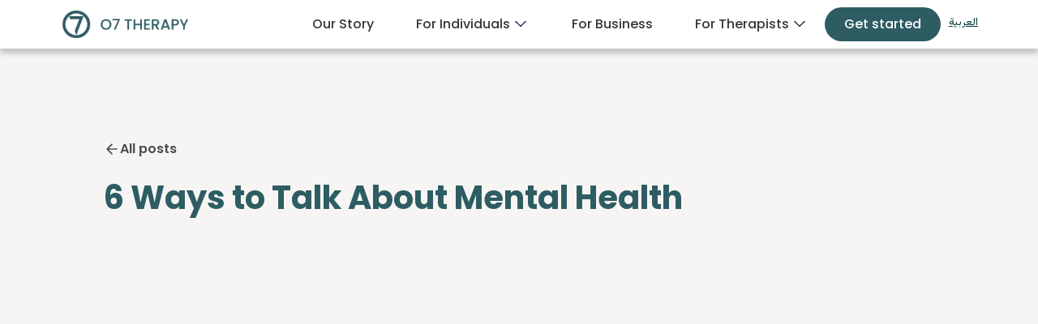

--- FILE ---
content_type: text/html
request_url: https://www.o7therapy.com/resources/6-ways-to-start-a-conversation-about-mental-health
body_size: 9882
content:
<!DOCTYPE html><!-- Last Published: Mon Jan 05 2026 09:42:38 GMT+0000 (Coordinated Universal Time) --><html data-wf-domain="www.o7therapy.com" data-wf-page="63eeaa763c18ca2320ee9040" data-wf-site="63d1984a858dad39dbcf44a5" lang="en" data-wf-collection="63eeaa763c18ca35dcee8f91" data-wf-item-slug="6-ways-to-start-a-conversation-about-mental-health"><head><meta charset="utf-8"/><title>6 Ways to Talk About Mental Health | by Natalie Meleika</title><meta content="width=device-width, initial-scale=1" name="viewport"/><meta content="SE-VmWtHXjB7TY6UeZVOk3X2Ko2udGmxWo0GhNW3pBw" name="google-site-verification"/><link href="https://cdn.prod.website-files.com/63d1984a858dad39dbcf44a5/css/o7therapy.webflow.shared.c970f269f.min.css" rel="stylesheet" type="text/css"/><link href="https://fonts.googleapis.com" rel="preconnect"/><link href="https://fonts.gstatic.com" rel="preconnect" crossorigin="anonymous"/><script src="https://ajax.googleapis.com/ajax/libs/webfont/1.6.26/webfont.js" type="text/javascript"></script><script type="text/javascript">WebFont.load({  google: {    families: ["Merriweather:300,300italic,400,400italic,700,700italic,900,900italic","Montserrat:100,100italic,200,200italic,300,300italic,400,400italic,500,500italic,600,600italic,700,700italic,800,800italic,900,900italic","Poppins:100,200,300,regular,500,600,700,800,900","Vazirmatn:100,200,300,regular,500,600,700,800,900"]  }});</script><script type="text/javascript">!function(o,c){var n=c.documentElement,t=" w-mod-";n.className+=t+"js",("ontouchstart"in o||o.DocumentTouch&&c instanceof DocumentTouch)&&(n.className+=t+"touch")}(window,document);</script><link href="https://cdn.prod.website-files.com/63d1984a858dad39dbcf44a5/689dfd6f3c6db05606447022_f.svg" rel="shortcut icon" type="image/x-icon"/><link href="https://cdn.prod.website-files.com/63d1984a858dad39dbcf44a5/689dfd3e14d556416d4f25bb_fav.png" rel="apple-touch-icon"/><link href="https://o7therapy.com/resources/6-ways-to-start-a-conversation-about-mental-health" rel="canonical"/><script async="" src="https://www.googletagmanager.com/gtag/js?id=G-9YKN4NZWKD"></script><script type="text/javascript">window.dataLayer = window.dataLayer || [];function gtag(){dataLayer.push(arguments);}gtag('set', 'developer_id.dZGVlNj', true);gtag('js', new Date());gtag('config', 'G-9YKN4NZWKD');</script><script>
(function(g,e,o,t,a,r,ge,tl,y,s){
g.getElementsByTagName(o)[0].insertAdjacentHTML('afterbegin','<style id="georedirect1727002155078style">body{opacity:0.0 !important;}</style>');
s=function(){g.getElementById('georedirect1727002155078style').innerHTML='body{opacity:1.0 !important;}';};
t=g.getElementsByTagName(o)[0];y=g.createElement(e);y.async=true;
y.src='https://g10498469755.co/gr?id=-O7OLOTF3Szzl7Ltzw0A&refurl='+g.referrer+'&winurl='+encodeURIComponent(window.location);
t.parentNode.insertBefore(y,t);y.onerror=function(){s()};
georedirect1727002155078loaded=function(redirect){var to=0;if(redirect){to=5000};
setTimeout(function(){s();},to)};
})(document,'script','head');
</script>

<script>
(function(g,e,o,t,a,r,ge,tl,y,s){
g.getElementsByTagName(o)[0].insertAdjacentHTML('afterbegin','<style id="georedirect1723375177301style">body{opacity:0.0 !important;}</style>');
s=function(){g.getElementById('georedirect1723375177301style').innerHTML='body{opacity:1.0 !important;}';};
t=g.getElementsByTagName(o)[0];y=g.createElement(e);y.async=true;
y.src='https://g10498469755.co/gr?id=-O409ZoSOLY87rqIUZiZ&refurl='+g.referrer+'&winurl='+encodeURIComponent(window.location);
t.parentNode.insertBefore(y,t);y.onerror=function(){s()};
georedirect1723375177301loaded=function(redirect){var to=0;if(redirect){to=5000};
setTimeout(function(){s();},to)};
})(document,'script','head');
</script>

<script>
(function(g,e,o,t,a,r,ge,tl,y,s){
g.getElementsByTagName(o)[0].insertAdjacentHTML('afterbegin','<style id="georedirect1723469207110style">body{opacity:0.0 !important;}</style>');
s=function(){g.getElementById('georedirect1723469207110style').innerHTML='body{opacity:1.0 !important;}';};
t=g.getElementsByTagName(o)[0];y=g.createElement(e);y.async=true;
y.src='https://g10498469755.co/gr?id=-O45lGKcGl1fu0DkJO6d&refurl='+g.referrer+'&winurl='+encodeURIComponent(window.location);
t.parentNode.insertBefore(y,t);y.onerror=function(){s()};
georedirect1723469207110loaded=function(redirect){var to=0;if(redirect){to=5000};
setTimeout(function(){s();},to)};
})(document,'script','head');
</script>

<!-- Google Tag Manager -->

<script>(function(w,d,s,l,i){w[l]=w[l]||[];w[l].push({'gtm.start':

new Date().getTime(),event:'gtm.js'});var f=d.getElementsByTagName(s)[0],

j=d.createElement(s),dl=l!='dataLayer'?'&l='+l:'';j.async=true;j.src=

'https://www.googletagmanager.com/gtm.js?id='+i+dl;f.parentNode.insertBefore(j,f);

})(window,document,'script','dataLayer','GTM-WVLSQNM');</script>

<!-- End Google Tag Manager -->

<!-- GEOTARGETLY -->

<script>
(function(g,e,o,t,a,r,ge,tl,y,s){
g.getElementsByTagName(o)[0].insertAdjacentHTML('afterbegin','<style id="georedirect1660813444772style">body{opacity:0.0 !important;}</style>');
s=function(){g.getElementById('georedirect1660813444772style').innerHTML='body{opacity:1.0 !important;}';};
t=g.getElementsByTagName(o)[0];y=g.createElement(e);y.async=true;
y.src='https://g10498469755.co/gr?id=-N9kBVLIE0zaNUEYfXXG&refurl='+g.referrer+'&winurl='+encodeURIComponent(window.location);
t.parentNode.insertBefore(y,t);y.onerror=function(){s()};
georedirect1660813444772loaded=function(redirect){var to=0;if(redirect){to=5000};
setTimeout(function(){s();},to)};
})(document,'script','head');
</script>

<script>
(function(g,e,o,t,a,r,ge,tl,y,s){
g.getElementsByTagName(o)[0].insertAdjacentHTML('afterbegin','<style id="georedirect1730384744401style">body{opacity:0.0 !important;}</style>');
s=function(){g.getElementById('georedirect1730384744401style').innerHTML='body{opacity:1.0 !important;}';};
t=g.getElementsByTagName(o)[0];y=g.createElement(e);y.async=true;
y.src='https://g10498469755.co/gr?id=-OAXxww_M6QLgbCs5okL&refurl='+g.referrer+'&winurl='+encodeURIComponent(window.location);
t.parentNode.insertBefore(y,t);y.onerror=function(){s()};
georedirect1730384744401loaded=function(redirect){var to=0;if(redirect){to=5000};
setTimeout(function(){s();},to)};
})(document,'script','head');
</script>

<script>
(function(g,e,o,t,a,r,ge,tl,y,s){
g.getElementsByTagName(o)[0].insertAdjacentHTML('afterbegin','<style id="georedirect1733216197616style">body{opacity:0.0 !important;}</style>');
s=function(){g.getElementById('georedirect1733216197616style').innerHTML='body{opacity:1.0 !important;}';};
t=g.getElementsByTagName(o)[0];y=g.createElement(e);y.async=true;
y.src='https://g10498469755.co/gr?id=-ODAj4eoatBNWxArqM7C&refurl='+g.referrer+'&winurl='+encodeURIComponent(window.location);
t.parentNode.insertBefore(y,t);y.onerror=function(){s()};
georedirect1733216197616loaded=function(redirect){var to=0;if(redirect){to=5000};
setTimeout(function(){s();},to)};
})(document,'script','head');
</script>

<script>
(function(g,e,o,t,a,r,ge,tl,y,s){
g.getElementsByTagName(o)[0].insertAdjacentHTML('afterbegin','<style id="georedirect1733216364987style">body{opacity:0.0 !important;}</style>');
s=function(){g.getElementById('georedirect1733216364987style').innerHTML='body{opacity:1.0 !important;}';};
t=g.getElementsByTagName(o)[0];y=g.createElement(e);y.async=true;
y.src='https://g10498469755.co/gr?id=-ODAjiYIVe5TZXj8s5oi&refurl='+g.referrer+'&winurl='+encodeURIComponent(window.location);
t.parentNode.insertBefore(y,t);y.onerror=function(){s()};
georedirect1733216364987loaded=function(redirect){var to=0;if(redirect){to=5000};
setTimeout(function(){s();},to)};
})(document,'script','head');
</script>

<!-- ShareThis BEGIN --><div class="sharethis-inline-share-buttons"></div><!-- ShareThis END -->

<script>
(function(g,e,o,t,a,r,ge,tl,y,s){
g.getElementsByTagName(o)[0].insertAdjacentHTML('afterbegin','<style id="georedirect1736160214866style">body{opacity:0.0 !important;}</style>');
s=function(){g.getElementById('georedirect1736160214866style').innerHTML='body{opacity:1.0 !important;}';};
t=g.getElementsByTagName(o)[0];y=g.createElement(e);y.async=true;
y.src='https://g10498469755.co/gr?id=-OFvCbt-erF109am5Jlq&refurl='+g.referrer+'&winurl='+encodeURIComponent(window.location);
t.parentNode.insertBefore(y,t);y.onerror=function(){s()};
georedirect1736160214866loaded=function(redirect){var to=0;if(redirect){to=5000};
setTimeout(function(){s();},to)};
})(document,'script','head');
</script>

<script>
(function(g,e,o,t,a,r,ge,tl,y,s){
g.getElementsByTagName(o)[0].insertAdjacentHTML('afterbegin','<style id="georedirect1736160512004style">body{opacity:0.0 !important;}</style>');
s=function(){g.getElementById('georedirect1736160512004style').innerHTML='body{opacity:1.0 !important;}';};
t=g.getElementsByTagName(o)[0];y=g.createElement(e);y.async=true;
y.src='https://g10498469755.co/gr?id=-OFvDkQr-WClmSDRWRxN&refurl='+g.referrer+'&winurl='+encodeURIComponent(window.location);
t.parentNode.insertBefore(y,t);y.onerror=function(){s()};
georedirect1736160512004loaded=function(redirect){var to=0;if(redirect){to=5000};
setTimeout(function(){s();},to)};
})(document,'script','head');
</script>
<script src="https://cdn.prod.website-files.com/63d1984a858dad39dbcf44a5%2F66ba5a08efe71070f98dd10a%2F685a729b2ef55aa695c28edf%2Fkj49x8f-1.1.1.js" type="text/javascript"></script><script type="text/javascript">window.__WEBFLOW_CURRENCY_SETTINGS = {"currencyCode":"USD","symbol":"$","decimal":".","fractionDigits":2,"group":",","template":"{{wf {\"path\":\"symbol\",\"type\":\"PlainText\"} }} {{wf {\"path\":\"amount\",\"type\":\"CommercePrice\"} }} {{wf {\"path\":\"currencyCode\",\"type\":\"PlainText\"} }}","hideDecimalForWholeNumbers":false};</script></head><body><div data-animation="default" data-collapse="medium" data-duration="400" data-easing="ease" data-easing2="ease" role="banner" class="navbar english w-nav"><div class="nav-flex-h"></div><div class="brix---header-content-wrapper"><a href="/" class="w-inline-block"><img src="https://cdn.prod.website-files.com/63d1984a858dad39dbcf44a5/66eb17a234b8f21b9b51d73b_O7%20Therapy.png" sizes="178.15625px" width="Auto" height="60" alt="O7 Therapy Logo" srcset="https://cdn.prod.website-files.com/63d1984a858dad39dbcf44a5/66eb17a234b8f21b9b51d73b_O7%20Therapy-p-500.png 500w, https://cdn.prod.website-files.com/63d1984a858dad39dbcf44a5/66eb17a234b8f21b9b51d73b_O7%20Therapy-p-800.png 800w, https://cdn.prod.website-files.com/63d1984a858dad39dbcf44a5/66eb17a234b8f21b9b51d73b_O7%20Therapy-p-1080.png 1080w, https://cdn.prod.website-files.com/63d1984a858dad39dbcf44a5/66eb17a234b8f21b9b51d73b_O7%20Therapy-p-1600.png 1600w, https://cdn.prod.website-files.com/63d1984a858dad39dbcf44a5/66eb17a234b8f21b9b51d73b_O7%20Therapy-p-2000.png 2000w, https://cdn.prod.website-files.com/63d1984a858dad39dbcf44a5/66eb17a234b8f21b9b51d73b_O7%20Therapy-p-2600.png 2600w, https://cdn.prod.website-files.com/63d1984a858dad39dbcf44a5/66eb17a234b8f21b9b51d73b_O7%20Therapy-p-3200.png 3200w, https://cdn.prod.website-files.com/63d1984a858dad39dbcf44a5/66eb17a234b8f21b9b51d73b_O7%20Therapy.png 3866w" class="brix---header-logo"/></a><a href="/" class="brix---header-logo-link w-nav-brand"></a><div class="brix---header-right-col"><nav role="navigation" class="brix---header-menu-wrapper w-nav-menu"><ul role="list" class="brix---header-nav-menu-list"><li class="brix---header-nav-list-item"><a href="/our-story" class="o7-header-nav-link w-nav-link">Our Story</a></li><li class="brix---header-nav-list-item o7-nav-bar-english"><div data-hover="true" data-delay="0" data-w-id="43826f9c-904c-5a5f-32bf-dda2a895bb32" class="brix---dropdown-wrapper w-dropdown"><div class="brix---dropdown-toggle eng w-dropdown-toggle"><div class="o7-header-nav-link">For Individuals</div><img src="https://cdn.prod.website-files.com/63d1984a858dad39dbcf44a5/669cfe8666a45ab4104f2f02_line-rounded-chevron-down-black-brix-templates.svg" alt="Icon Rounded Chevron Dark - BRIX Templates" class="brix---dropdown-chevron"/></div><nav class="brix---dropdown-column-wrapper w-dropdown-list"><div class="brix---dropdown-card"><div class="brix---dropdown-pd"><div class="w-layout-grid brix---dropdown-links-grid"><div id="w-node-_43826f9c-904c-5a5f-32bf-dda2a895bb3b-a895bb23" class="div-block-28"></div><a href="https://web.o7therapy.com/#/therapists/list" id="w-node-_43826f9c-904c-5a5f-32bf-dda2a895bb3c-a895bb23" class="o7-dropdown-link w-dropdown-link">Explore Our Therapists</a><a href="/rassel-texting-service" class="o7-dropdown-link w-dropdown-link">Rassel Text-Line</a><a href="/dbt-skills-groups" class="o7-dropdown-link w-dropdown-link">DBT Skills Group</a><a href="/starting-your-intimate-life-together-workshop" class="o7-dropdown-link w-dropdown-link">Starting Your Intimate Life</a><a href="/blog" class="o7-dropdown-link w-dropdown-link">Self-Help Resources</a></div></div></div></nav></div></li><li class="brix---header-nav-list-item"><a href="/organizations" class="o7-header-nav-link w-nav-link">For Business</a></li><li class="brix---header-nav-list-item"><div data-hover="true" data-delay="0" data-w-id="43826f9c-904c-5a5f-32bf-dda2a895bb48" class="brix---dropdown-wrapper w-dropdown"><div class="brix---dropdown-toggle eng w-dropdown-toggle"><div class="o7-header-nav-link">For Therapists</div><img src="https://cdn.prod.website-files.com/63d1984a858dad39dbcf44a5/669cfe8666a45ab4104f2f02_line-rounded-chevron-down-black-brix-templates.svg" alt="Icon Rounded Chevron Dark - BRIX Templates" class="brix---dropdown-chevron"/></div><nav class="brix---dropdown-column-wrapper w-dropdown-list"><div class="brix---dropdown-card"><div class="brix---dropdown-pd"><div class="w-layout-grid brix---dropdown-links-grid"><a href="/academy" class="o7-dropdown-link w-dropdown-link">O7 Academy</a><a href="https://web.o7therapy.com/#/authentication/therapist-login" class="o7-dropdown-link w-dropdown-link">Therapists Login</a></div></div></div></nav></div></li></ul><div class="brix---btn-header-hidden-on-mbl tablet"><a href="https://web.o7therapy.com/#/client/client-outlet/(client-registration//sidebar:client-side)" target="_blank" class="brix---btn-primary-small w-button">Get started</a><a href="/ar/home" class="link arabic-button w-nav-link">العربية</a></div></nav><div class="brix---btn-header-hidden-on-mbl desktop"><a href="https://web.o7therapy.com/#/client/client-outlet/(client-login//sidebar:client-side)" target="_blank" class="brix---btn-primary-small w-button">Get started</a><a href="/ar/home" class="link arabic-button w-nav-link">العربية</a></div><div class="brix---hamburger-menu-wrapper w-nav-button"><div class="brix---hamburger-menu-bar-top"></div><div class="brix---hamburger-menu-bar-bottom"></div></div></div></div></div><header class="o7-en-blogs"><div class="o7-blog-pdding"><div class="blog-container"><div class="padding-up-down-huge"><div class="uui-max-width-large-22"><div class="o7-blog-header"><div class="uui-button-row"><a data-w-id="8d628333-4652-ebc4-413f-2ec34afa293a" href="/blog" class="uui-button-link-4 w-inline-block"><div class="uui-button-icon-8 w-embed"><svg width="20" height="20" viewBox="0 0 20 20" fill="none" xmlns="http://www.w3.org/2000/svg">
<path d="M15.8332 10.0003H4.1665M4.1665 10.0003L9.99984 15.8337M4.1665 10.0003L9.99984 4.16699" stroke="CurrentColor" stroke-width="1.67" stroke-linecap="round" stroke-linejoin="round"/>
</svg></div><div>All posts</div></a></div><div class="uui-blogpost04_meta-wrapper"><a href="#" class="uui-blogpost04_category-link w-inline-block"><div>Software Engineering</div></a><div class="uui-blogpost04_read-time"><div>8 min read</div></div></div><div class="uui-blogpost04_title-wrapper"><h1 class="blog-title">6 Ways to Talk About Mental Health</h1></div></div></div><div class="uui-blogpost04_image-wrapper"><img src="https://cdn.prod.website-files.com/63d1984b858dadc492cf44b8/63f0f984466e62e4e54a6f00_unnamed.avif" loading="lazy" alt="" class="uui-blogpost04_image"/></div><div class="uui-blogpost04_content-top"><div class="o7-blog-author"><div class="uui-blogpost04_author-content"><div class="o7-small-title">Written by</div><div class="o7-blog-author-body">Natalie Meleika</div></div><div class="uui-blogpost04_author-content"><div class="o7-small-title">Published on</div><div class="o7-blog-author-body">May 24, 2023</div></div><div class="uui-blogpost04_author-content"><div class="o7-small-title">Read time</div><div class="o7-blog-author-body w-dyn-bind-empty"></div></div></div></div><div class="uui-blogpost04_content-wrapper"><div class="uui-blogpost04_content"><div class="o7-blog-rich-text w-richtext"><p>Breaking Silence</p><h2>It’s undetectable. It’s needed. It’s sensitive. What is this?</h2><p>You can definitely fit multiple answers here, but we bet you haven&#x27;t thought of <strong>mental health</strong> as one of them! On how abundant yet unnoticeable it can be. How most people need to know more about it. And on how sensitive and daunting it sometimes can be even talking about it with others. So, how about we break that barrier and talk about how we can start a conversation about mental health since it’s being encouraged to do so, the right way.</p><h2>1. Caring Is Repairing.</h2><p>Let’s start this off by shedding light on how important it is to show that you care when listening to a person sharing experiences with you. Even if you can’t offer help, the mere idea of wanting to hear, digest, and understand can really help in making someone feel supported. The value of listening intently to someone who needs help ensures a fundamental human need is being met: <strong>the need to be cared for, and heard. </strong></p><h2>2. Don&#x27;t Fix, Listen. (Resist The Urge!)</h2><p>Try to remember that not everyone is looking for your input on how to fix or solve their problems. It’s often more empathetic to approach conversations with the simple aim of being there, in the moment, listening rather than trying to come up with ideas to fix what may not even be broken. It’s important to realize that sometimes all people need is to be heard and listened to, for them, it creates a safe space for realization and expression.</p><ol role="list"> 	<li>Focus Intently</li> 	<li>listen without interruption</li> 	<li>Attend to the verbal and nonverbal communication (body language, tone of voice)</li> 	<li>Always try to offer a non-judgmental, accepting environment. You’re not a fixer, it’s not your job- <strong>resist the urge! </strong></li></ol><h2>3. There&#x27;s No Such Thing As The &quot;Perfect Moment&quot;</h2><p>Don’t get confused. Talking about mental health does not only mean therapy. Sometimes it means finding that <strong>common, natural space</strong> that just feels right to let it all out. This can look something like talking about our feelings in the midst of enjoying an activity. On that note, I bet we’ve had an experience cruising around with a friend at night when suddenly a spurge of emotions in that comfortable space took place. </p><p>‍<strong>So, don’t wait for the perfect moment to start talking about mental health</strong>, it’s undetectable. It&#x27;ll never feel like the right time to start creating ways to ask a person how their mental health is. But for what it’s worth, fighting through that awkward phase of trying to do so will eventually have an impact on the other party, not to mention that rewarding feeling you will receive.</p><h2>4. Ask, Again. (No Pressure)</h2><p>Since mental health is a sensitive topic, sometimes people hesitate when they begin to express any sort of emotion. That’s why it’s important to ask again, ask twice, but don’t be too pushy with your questions. Show interest in what is being said by asking and encouraging people to talk some more and let it out. The <strong>interest</strong> that we show eventually <strong>resonates and creates the flow of conversation.</strong> Even if someone doesn’t feel like talking at that moment, the fact that you were there, listening will open future doors for people to feel like they can come to you if they’re struggling with their mental health (or any other person they’re comfortable with).</p><h2>5. Avenues Of Expression.</h2><p>Whether we decide to start a conversation about mental health through texting, calling, or meeting up, t<strong>he means of communication comes down to the person in question.</strong> If they’re more comfortable disclosing personal emotion/ information in a certain way, place, or time then we should be respectful of that. Remember that the main goal is to try and talk about mental health, wherever it may be. That also may mean recognizing that you will not always make people feel the most comfortable, and providing them with other avenues to express themselves (like seeking therapy with a professional) may be the most <em>empathetic thing to do.  </em></p><h2>6. You&#x27;re Important too! Don&#x27;t Forget.</h2><p>Lastly, it might be very overwhelming having a conversation with others about mental health, so don’t forget that <strong>you need to take care of yourself too.</strong> You don’t always have to be the listener. You too can share and disclose your feelings. You too need support, care, and safe spaces to ease the way of speaking about your mental health.</p></div><div class="div-block-39"><div class="blog-cta-card"><div class="o7-home-card mob w-container"><div class="w-layout-grid blog-card-cta"><div id="w-node-_2531a1dd-1861-6d16-3f45-24d022c55cad-20ee9040" data-w-id="2531a1dd-1861-6d16-3f45-24d022c55cad" style="-webkit-transform:translate3d(0, 10%, 0) scale3d(1, 1, 1) rotateX(0) rotateY(0) rotateZ(0) skew(0, 0);-moz-transform:translate3d(0, 10%, 0) scale3d(1, 1, 1) rotateX(0) rotateY(0) rotateZ(0) skew(0, 0);-ms-transform:translate3d(0, 10%, 0) scale3d(1, 1, 1) rotateX(0) rotateY(0) rotateZ(0) skew(0, 0);transform:translate3d(0, 10%, 0) scale3d(1, 1, 1) rotateX(0) rotateY(0) rotateZ(0) skew(0, 0);opacity:0" class="div-block-16"><div class="brix---mg-bottom-16px-2 _0px"><div class="brix---color-neutral-803 mob"><img src="https://cdn.prod.website-files.com/63d1984a858dad39dbcf44a5/67fd036adaafb355eecfa466_O7%20New%20Logo-13.png" loading="lazy" width="71" sizes="71px" alt="" srcset="https://cdn.prod.website-files.com/63d1984a858dad39dbcf44a5/67fd036adaafb355eecfa466_O7%20New%20Logo-13-p-500.png 500w, https://cdn.prod.website-files.com/63d1984a858dad39dbcf44a5/67fd036adaafb355eecfa466_O7%20New%20Logo-13-p-800.png 800w, https://cdn.prod.website-files.com/63d1984a858dad39dbcf44a5/67fd036adaafb355eecfa466_O7%20New%20Logo-13-p-1080.png 1080w, https://cdn.prod.website-files.com/63d1984a858dad39dbcf44a5/67fd036adaafb355eecfa466_O7%20New%20Logo-13-p-1600.png 1600w, https://cdn.prod.website-files.com/63d1984a858dad39dbcf44a5/67fd036adaafb355eecfa466_O7%20New%20Logo-13-p-2000.png 2000w, https://cdn.prod.website-files.com/63d1984a858dad39dbcf44a5/67fd036adaafb355eecfa466_O7%20New%20Logo-13.png 2361w" class="image-21"/><h3 class="o7---heading-h3-size-1 white space"><strong>Download the App</strong></h3><p class="paragraph-111 mob">Download the app and get 25% off your first 2 sessions</p></div></div></div><a id="w-node-_2531a1dd-1861-6d16-3f45-24d022c55cb6-20ee9040" href="https://o7therapy.onelink.me/KDs2/O7Web" target="_blank" class="o7-btn-secondary-small green-btn w-button">Download the App</a></div></div></div></div></div></div></div></div></div></header><footer class="master-section"><div class="container-dbt footer w-container"><div class="w-layout-grid main-grid"><div id="w-node-_2bca43ef-7cde-b5da-b1b2-716107bf8e46-07bf8e43" class="grid-wrapper-home-features footer"><img src="https://cdn.prod.website-files.com/63d1984a858dad39dbcf44a5/66546601427bda7341a35bc1_O7%20New%20Logo-06.svg" loading="lazy" width="131" alt="O7 Therapy logo" class="logo-footer"/><p class="small-p margin-bottom-xsmall">Your mental health companion</p><div class="form-wrapper"></div><div class="columns-2 w-row"><div class="column w-col w-col-4"><a href="https://apps.apple.com/eg/app/o7-therapy/id1519413295" class="w-inline-block"><img src="https://cdn.prod.website-files.com/63d1984a858dad39dbcf44a5/63f01b1e182748bd6e25a843_app-store.png" loading="lazy" id="w-node-_910c8802-0b13-18db-8ca1-e826c10e095c-07bf8e43" alt="O7 therapy mobile app download app store" class="image appsicon"/></a></div><div class="column-2 w-col w-col-4"><a href="https://play.google.com/store/apps/details?id=com.eme.o7" class="w-inline-block"><img src="https://cdn.prod.website-files.com/63d1984a858dad39dbcf44a5/63f01b3563ea22521f148aa8_play-store.png" loading="lazy" alt="O7 therapy mobile app download google play" class="image appsicon"/></a></div><div class="column-2 w-col w-col-4"><a href="https://appgallery.huawei.com/app/C105651147" class="w-inline-block"><img src="https://cdn.prod.website-files.com/63d1984a858dad39dbcf44a5/641c6a10e6ccfa77bf5b242b_appgallery.png" loading="lazy" alt="O7 therapy mobile app download app gallery" class="image appsicon"/></a></div></div></div><div id="w-node-_2bca43ef-7cde-b5da-b1b2-716107bf8e80-07bf8e43" class="footer-inner"><div class="small-legal-text">© O7 Therapy — Managed by MTI for Technology and Project Management — all rights reserved</div></div><div id="w-node-_2bca43ef-7cde-b5da-b1b2-716107bf8e83-07bf8e43" class="footer-inner"><div class="w-layout-grid grid-buttons social"><a id="w-node-_2bca43ef-7cde-b5da-b1b2-716107bf8e85-07bf8e43" href="https://instagram.com/o7therapy?igshid=MGU3ZTQzNzY=" target="_blank" class="link-icons center w-inline-block"><img src="https://cdn.prod.website-files.com/63d1984a858dad39dbcf44a5/63d1984b858dadaeffcf46ef_instagram-icon.svg" loading="lazy" alt="O7 therapy instagram" class="icon-social"/></a><a href="https://www.facebook.com/o7therapy" target="_blank" class="link-icons center w-inline-block"><img src="https://cdn.prod.website-files.com/63d1984a858dad39dbcf44a5/63d1984b858dad5539cf46f0_facebook-icon.svg" loading="lazy" alt="O7 therapy facebook" height="Auto" class="icon-social"/></a><a href="https://www.linkedin.com/company/o7therapy/" target="_blank" class="link-icons center w-inline-block"><img src="https://cdn.prod.website-files.com/63d1984a858dad39dbcf44a5/63d1984b858dad1463cf46f1_linkedin-icon.svg" loading="lazy" alt="O7 therapy linkdin" class="icon-social"/></a><a href="https://twitter.com/o7therapy?s=21&amp;t=85fihu4xhdnrX8ZsRjscnA" class="link-icons center w-inline-block"><img src="https://cdn.prod.website-files.com/63d1984a858dad39dbcf44a5/63d1984b858dad640ccf46f2_twitter-icon.svg" loading="lazy" alt="O7 therapy x" class="icon-social"/></a></div></div><div id="w-node-_2bca43ef-7cde-b5da-b1b2-716107bf8e4a-07bf8e43" class="w-layout-grid inner-footer-nav"><div id="w-node-_2bca43ef-7cde-b5da-b1b2-716107bf8e4b-07bf8e43" class="grid-wrapper-home-features footer"><ul role="list" class="w-list-unstyled"><li><h4 class="heading-small">Explore</h4></li><li><a href="/" class="link-footer">Home</a></li><li><a href="/our-story" class="link-footer">Our Story</a></li><li><a href="/rassel-texting-service" class="link-footer">O7 Rassel</a></li><li><a href="/organizations" class="link-footer">for Business</a></li></ul></div><div id="w-node-_2bca43ef-7cde-b5da-b1b2-716107bf8e5c-07bf8e43" class="grid-wrapper-home-features footer"><ul role="list" class="w-list-unstyled"><li><h4 class="heading-small">Resources</h4></li><li><a href="/blog" class="link-footer">Blog</a></li><li><a href="/faq" class="link-footer">FAQs</a></li></ul></div><div id="w-node-_2bca43ef-7cde-b5da-b1b2-716107bf8e6d-07bf8e43" class="grid-wrapper-home-features footer"><ul role="list" class="w-list-unstyled"><li><h4 class="heading-small">More</h4></li><li><a href="/privacy-policy" class="link-footer">Privacy Policy</a></li><li><a href="/terms-conditions" class="link-footer">Terms and Conditions</a></li><li><a href="/contact" class="link-footer">Contact Us</a></li><li><a href="https://web.o7therapy.com/#/authentication/therapist-login" target="_blank" class="link-button-green smbutton w-button">Therapist Login</a></li></ul></div></div></div></div></footer><script src="https://d3e54v103j8qbb.cloudfront.net/js/jquery-3.5.1.min.dc5e7f18c8.js?site=63d1984a858dad39dbcf44a5" type="text/javascript" integrity="sha256-9/aliU8dGd2tb6OSsuzixeV4y/faTqgFtohetphbbj0=" crossorigin="anonymous"></script><script src="https://cdn.prod.website-files.com/63d1984a858dad39dbcf44a5/js/webflow.schunk.758d077e419990f3.js" type="text/javascript"></script><script src="https://cdn.prod.website-files.com/63d1984a858dad39dbcf44a5/js/webflow.schunk.428ceedeca611262.js" type="text/javascript"></script><script src="https://cdn.prod.website-files.com/63d1984a858dad39dbcf44a5/js/webflow.c666369e.fe65214d13142120.js" type="text/javascript"></script><!-- Google Tag Manager (noscript) -->

<noscript><iframe src="https://www.googletagmanager.com/ns.html?id=GTM-WVLSQNM"

height="0" width="0" style="display:none;visibility:hidden"></iframe></noscript>

<!-- End Google Tag Manager (noscript) -->



<script>
(function(g,e,o,t,a,r,ge,tl,y){
s=function(){var def='geotargetlygeocontent1692871117955_default',len=g.getElementsByClassName(def).length;
if(len>0){for(i=0;i<len;i++){g.getElementsByClassName(def)[i].style.display='inline';}}};
t=g.getElementsByTagName(e)[0];y=g.createElement(e);
y.async=true;y.src='https://g1584674684.co/gc?winurl='+encodeURIComponent(window.location)+'&refurl='+g.referrer+'&id=-Ncayoeb1L07Tdr0d08w';
t.parentNode.insertBefore(y,t);y.onerror=function(){s()};
})(document,'script');
</script>
<noscript><style>.geotargetlygeocontent1692871117955_default{display:inline !important}</style></noscript>
<script>
document.addEventListener('DOMContentLoaded', function() {
    const therapyExperience = document.getElementById('Have-you-ever-been-to-therapy');
    const therapistName = document.getElementById('Your-therapist-Name');

    function toggleTherapistNameRequired() {
        if (therapyExperience.value === 'yes') { // Or whatever the 'yes' value is in your dropdown
            therapistName.setAttribute('required', '');
        } else {
            therapistName.removeAttribute('required');
        }
    }

    therapyExperience.addEventListener('change', toggleTherapistNameRequired);
    //Run the function on page load, incase of saved form data.
    toggleTherapistNameRequired();
});
</script>
<script>
document.addEventListener('DOMContentLoaded', function() {
    const moduleSelect = document.getElementById('Which-module-would-you-like-to-join');

    moduleSelect.addEventListener('change', function() {
        const selectedOptions = Array.from(moduleSelect.selectedOptions).map(option => option.text);
        moduleSelect.value = selectedOptions.join(', ');
    });

    // Initial display if options are already selected (e.g., on page reload)
    const initialSelectedOptions = Array.from(moduleSelect.selectedOptions).map(option => option.text);
    moduleSelect.value = initialSelectedOptions.join(', ');
});
</script>
<script>
document.addEventListener("DOMContentLoaded", function() {
    var popup = document.getElementById('consentPopup');  
    var consentBtn = document.getElementById('consentBtn');
    var alreadyLoaded = window.localStorage.getItem('userConsentGiven') === 'true';

    // ✅ Hide popup if consent was already given
    if (alreadyLoaded) {    
        popup.style.display = 'none';    
    } else {    
        popup.style.display = 'block';  
    }

    // ✅ When the user clicks "Accept"
    if (consentBtn) {
        consentBtn.addEventListener("click", function() {  
            // Send consent approval to Google Tag Manager
            window.dataLayer = window.dataLayer || [];
            window.dataLayer.push({
                'event': 'cookie_consent_accepted',
                'ad_storage': 'granted',
                'analytics_storage': 'granted'
            });

            // ✅ Grant Facebook Pixel Consent
            if (typeof fbq === 'function') {
                fbq('consent', 'grant');    
            }

            // ✅ Save user choice in local storage
            window.localStorage.setItem('userConsentGiven', 'true');  

            // ✅ Hide popup after accepting
            popup.style.display = 'none';
        });
    }
});
</script>

<script>
  window.intercomSettings = {
    api_base: "https://api-iam.intercom.io",
    app_id: "fqkorsuf",
  };
</script>


<script>
  // We pre-filled your app ID in the widget URL: 'https://widget.intercom.io/widget/fqkorsuf'
  (function(){var w=window;var ic=w.Intercom;if(typeof ic==="function"){ic('reattach_activator');ic('update',w.intercomSettings);}else{var d=document;var i=function(){i.c(arguments);};i.q=[];i.c=function(args){i.q.push(args);};w.Intercom=i;var l=function(){var s=d.createElement('script');s.type='text/javascript';s.async=true;s.src='https://widget.intercom.io/widget/fqkorsuf';var x=d.getElementsByTagName('script')[0];x.parentNode.insertBefore(s,x);};if(document.readyState==='complete'){l();}else if(w.attachEvent){w.attachEvent('onload',l);}else{w.addEventListener('load',l,false);}}})();
</script>

<script src="https://cookie-consent-cdn-prod.pages.dev/3.0.0/cookie-consent.js" type="text/javascript" integrity="sha384-/RVc3t6VbImedvDtcQI483HrFOAvcxpB/P4MQgiE+cQMUD+UlhePd2/J1FG53N5v" crossorigin="anonymous"></script></body></html>

--- FILE ---
content_type: text/html; charset=UTF-8
request_url: https://www.googletagmanager.com/ns.html?id=GTM-KJ49X8F
body_size: -26
content:
<!DOCTYPE html>


<html lang=en>
<head>
  <meta charset=utf-8>
  <title>ns</title>
</head>
<body>
  

  

  
  

  

  

  

  

  

  

  

  

  

  

  

  

  

  





















































<div style="display:inline;">
  <img height="1" width="1" style="border-style:none;" alt=""
       src="//www.googleadservices.com/pagead/conversion/380824662/?value=&amp;label=5BA7CLqko-kCENbYy7UB&amp;url=https%3A%2F%2Fwww.o7therapy.com%2Fresources%2F6-ways-to-start-a-conversation-about-mental-health&amp;guid=ON&amp;script=0"/>
</div>

































</body></html>


--- FILE ---
content_type: text/css
request_url: https://cdn.prod.website-files.com/63d1984a858dad39dbcf44a5/css/o7therapy.webflow.shared.c970f269f.min.css
body_size: 135289
content:
html{-webkit-text-size-adjust:100%;-ms-text-size-adjust:100%;font-family:sans-serif}body{margin:0}article,aside,details,figcaption,figure,footer,header,hgroup,main,menu,nav,section,summary{display:block}audio,canvas,progress,video{vertical-align:baseline;display:inline-block}audio:not([controls]){height:0;display:none}[hidden],template{display:none}a{background-color:#0000}a:active,a:hover{outline:0}abbr[title]{border-bottom:1px dotted}b,strong{font-weight:700}dfn{font-style:italic}h1{margin:.67em 0;font-size:2em}mark{color:#000;background:#ff0}small{font-size:80%}sub,sup{vertical-align:baseline;font-size:75%;line-height:0;position:relative}sup{top:-.5em}sub{bottom:-.25em}img{border:0}svg:not(:root){overflow:hidden}hr{box-sizing:content-box;height:0}pre{overflow:auto}code,kbd,pre,samp{font-family:monospace;font-size:1em}button,input,optgroup,select,textarea{color:inherit;font:inherit;margin:0}button{overflow:visible}button,select{text-transform:none}button,html input[type=button],input[type=reset]{-webkit-appearance:button;cursor:pointer}button[disabled],html input[disabled]{cursor:default}button::-moz-focus-inner,input::-moz-focus-inner{border:0;padding:0}input{line-height:normal}input[type=checkbox],input[type=radio]{box-sizing:border-box;padding:0}input[type=number]::-webkit-inner-spin-button,input[type=number]::-webkit-outer-spin-button{height:auto}input[type=search]{-webkit-appearance:none}input[type=search]::-webkit-search-cancel-button,input[type=search]::-webkit-search-decoration{-webkit-appearance:none}legend{border:0;padding:0}textarea{overflow:auto}optgroup{font-weight:700}table{border-collapse:collapse;border-spacing:0}td,th{padding:0}@font-face{font-family:webflow-icons;src:url([data-uri])format("truetype");font-weight:400;font-style:normal}[class^=w-icon-],[class*=\ w-icon-]{speak:none;font-variant:normal;text-transform:none;-webkit-font-smoothing:antialiased;-moz-osx-font-smoothing:grayscale;font-style:normal;font-weight:400;line-height:1;font-family:webflow-icons!important}.w-icon-slider-right:before{content:""}.w-icon-slider-left:before{content:""}.w-icon-nav-menu:before{content:""}.w-icon-arrow-down:before,.w-icon-dropdown-toggle:before{content:""}.w-icon-file-upload-remove:before{content:""}.w-icon-file-upload-icon:before{content:""}*{box-sizing:border-box}html{height:100%}body{color:#333;background-color:#fff;min-height:100%;margin:0;font-family:Arial,sans-serif;font-size:14px;line-height:20px}img{vertical-align:middle;max-width:100%;display:inline-block}html.w-mod-touch *{background-attachment:scroll!important}.w-block{display:block}.w-inline-block{max-width:100%;display:inline-block}.w-clearfix:before,.w-clearfix:after{content:" ";grid-area:1/1/2/2;display:table}.w-clearfix:after{clear:both}.w-hidden{display:none}.w-button{color:#fff;line-height:inherit;cursor:pointer;background-color:#3898ec;border:0;border-radius:0;padding:9px 15px;text-decoration:none;display:inline-block}input.w-button{-webkit-appearance:button}html[data-w-dynpage] [data-w-cloak]{color:#0000!important}.w-code-block{margin:unset}pre.w-code-block code{all:inherit}.w-optimization{display:contents}.w-webflow-badge,.w-webflow-badge>img{box-sizing:unset;width:unset;height:unset;max-height:unset;max-width:unset;min-height:unset;min-width:unset;margin:unset;padding:unset;float:unset;clear:unset;border:unset;border-radius:unset;background:unset;background-image:unset;background-position:unset;background-size:unset;background-repeat:unset;background-origin:unset;background-clip:unset;background-attachment:unset;background-color:unset;box-shadow:unset;transform:unset;direction:unset;font-family:unset;font-weight:unset;color:unset;font-size:unset;line-height:unset;font-style:unset;font-variant:unset;text-align:unset;letter-spacing:unset;-webkit-text-decoration:unset;text-decoration:unset;text-indent:unset;text-transform:unset;list-style-type:unset;text-shadow:unset;vertical-align:unset;cursor:unset;white-space:unset;word-break:unset;word-spacing:unset;word-wrap:unset;transition:unset}.w-webflow-badge{white-space:nowrap;cursor:pointer;box-shadow:0 0 0 1px #0000001a,0 1px 3px #0000001a;visibility:visible!important;opacity:1!important;z-index:2147483647!important;color:#aaadb0!important;overflow:unset!important;background-color:#fff!important;border-radius:3px!important;width:auto!important;height:auto!important;margin:0!important;padding:6px!important;font-size:12px!important;line-height:14px!important;text-decoration:none!important;display:inline-block!important;position:fixed!important;inset:auto 12px 12px auto!important;transform:none!important}.w-webflow-badge>img{position:unset;visibility:unset!important;opacity:1!important;vertical-align:middle!important;display:inline-block!important}h1,h2,h3,h4,h5,h6{margin-bottom:10px;font-weight:700}h1{margin-top:20px;font-size:38px;line-height:44px}h2{margin-top:20px;font-size:32px;line-height:36px}h3{margin-top:20px;font-size:24px;line-height:30px}h4{margin-top:10px;font-size:18px;line-height:24px}h5{margin-top:10px;font-size:14px;line-height:20px}h6{margin-top:10px;font-size:12px;line-height:18px}p{margin-top:0;margin-bottom:10px}blockquote{border-left:5px solid #e2e2e2;margin:0 0 10px;padding:10px 20px;font-size:18px;line-height:22px}figure{margin:0 0 10px}figcaption{text-align:center;margin-top:5px}ul,ol{margin-top:0;margin-bottom:10px;padding-left:40px}.w-list-unstyled{padding-left:0;list-style:none}.w-embed:before,.w-embed:after{content:" ";grid-area:1/1/2/2;display:table}.w-embed:after{clear:both}.w-video{width:100%;padding:0;position:relative}.w-video iframe,.w-video object,.w-video embed{border:none;width:100%;height:100%;position:absolute;top:0;left:0}fieldset{border:0;margin:0;padding:0}button,[type=button],[type=reset]{cursor:pointer;-webkit-appearance:button;border:0}.w-form{margin:0 0 15px}.w-form-done{text-align:center;background-color:#ddd;padding:20px;display:none}.w-form-fail{background-color:#ffdede;margin-top:10px;padding:10px;display:none}label{margin-bottom:5px;font-weight:700;display:block}.w-input,.w-select{color:#333;vertical-align:middle;background-color:#fff;border:1px solid #ccc;width:100%;height:38px;margin-bottom:10px;padding:8px 12px;font-size:14px;line-height:1.42857;display:block}.w-input::placeholder,.w-select::placeholder{color:#999}.w-input:focus,.w-select:focus{border-color:#3898ec;outline:0}.w-input[disabled],.w-select[disabled],.w-input[readonly],.w-select[readonly],fieldset[disabled] .w-input,fieldset[disabled] .w-select{cursor:not-allowed}.w-input[disabled]:not(.w-input-disabled),.w-select[disabled]:not(.w-input-disabled),.w-input[readonly],.w-select[readonly],fieldset[disabled]:not(.w-input-disabled) .w-input,fieldset[disabled]:not(.w-input-disabled) .w-select{background-color:#eee}textarea.w-input,textarea.w-select{height:auto}.w-select{background-color:#f3f3f3}.w-select[multiple]{height:auto}.w-form-label{cursor:pointer;margin-bottom:0;font-weight:400;display:inline-block}.w-radio{margin-bottom:5px;padding-left:20px;display:block}.w-radio:before,.w-radio:after{content:" ";grid-area:1/1/2/2;display:table}.w-radio:after{clear:both}.w-radio-input{float:left;margin:3px 0 0 -20px;line-height:normal}.w-file-upload{margin-bottom:10px;display:block}.w-file-upload-input{opacity:0;z-index:-100;width:.1px;height:.1px;position:absolute;overflow:hidden}.w-file-upload-default,.w-file-upload-uploading,.w-file-upload-success{color:#333;display:inline-block}.w-file-upload-error{margin-top:10px;display:block}.w-file-upload-default.w-hidden,.w-file-upload-uploading.w-hidden,.w-file-upload-error.w-hidden,.w-file-upload-success.w-hidden{display:none}.w-file-upload-uploading-btn{cursor:pointer;background-color:#fafafa;border:1px solid #ccc;margin:0;padding:8px 12px;font-size:14px;font-weight:400;display:flex}.w-file-upload-file{background-color:#fafafa;border:1px solid #ccc;flex-grow:1;justify-content:space-between;margin:0;padding:8px 9px 8px 11px;display:flex}.w-file-upload-file-name{font-size:14px;font-weight:400;display:block}.w-file-remove-link{cursor:pointer;width:auto;height:auto;margin-top:3px;margin-left:10px;padding:3px;display:block}.w-icon-file-upload-remove{margin:auto;font-size:10px}.w-file-upload-error-msg{color:#ea384c;padding:2px 0;display:inline-block}.w-file-upload-info{padding:0 12px;line-height:38px;display:inline-block}.w-file-upload-label{cursor:pointer;background-color:#fafafa;border:1px solid #ccc;margin:0;padding:8px 12px;font-size:14px;font-weight:400;display:inline-block}.w-icon-file-upload-icon,.w-icon-file-upload-uploading{width:20px;margin-right:8px;display:inline-block}.w-icon-file-upload-uploading{height:20px}.w-container{max-width:940px;margin-left:auto;margin-right:auto}.w-container:before,.w-container:after{content:" ";grid-area:1/1/2/2;display:table}.w-container:after{clear:both}.w-container .w-row{margin-left:-10px;margin-right:-10px}.w-row:before,.w-row:after{content:" ";grid-area:1/1/2/2;display:table}.w-row:after{clear:both}.w-row .w-row{margin-left:0;margin-right:0}.w-col{float:left;width:100%;min-height:1px;padding-left:10px;padding-right:10px;position:relative}.w-col .w-col{padding-left:0;padding-right:0}.w-col-1{width:8.33333%}.w-col-2{width:16.6667%}.w-col-3{width:25%}.w-col-4{width:33.3333%}.w-col-5{width:41.6667%}.w-col-6{width:50%}.w-col-7{width:58.3333%}.w-col-8{width:66.6667%}.w-col-9{width:75%}.w-col-10{width:83.3333%}.w-col-11{width:91.6667%}.w-col-12{width:100%}.w-hidden-main{display:none!important}@media screen and (max-width:991px){.w-container{max-width:728px}.w-hidden-main{display:inherit!important}.w-hidden-medium{display:none!important}.w-col-medium-1{width:8.33333%}.w-col-medium-2{width:16.6667%}.w-col-medium-3{width:25%}.w-col-medium-4{width:33.3333%}.w-col-medium-5{width:41.6667%}.w-col-medium-6{width:50%}.w-col-medium-7{width:58.3333%}.w-col-medium-8{width:66.6667%}.w-col-medium-9{width:75%}.w-col-medium-10{width:83.3333%}.w-col-medium-11{width:91.6667%}.w-col-medium-12{width:100%}.w-col-stack{width:100%;left:auto;right:auto}}@media screen and (max-width:767px){.w-hidden-main,.w-hidden-medium{display:inherit!important}.w-hidden-small{display:none!important}.w-row,.w-container .w-row{margin-left:0;margin-right:0}.w-col{width:100%;left:auto;right:auto}.w-col-small-1{width:8.33333%}.w-col-small-2{width:16.6667%}.w-col-small-3{width:25%}.w-col-small-4{width:33.3333%}.w-col-small-5{width:41.6667%}.w-col-small-6{width:50%}.w-col-small-7{width:58.3333%}.w-col-small-8{width:66.6667%}.w-col-small-9{width:75%}.w-col-small-10{width:83.3333%}.w-col-small-11{width:91.6667%}.w-col-small-12{width:100%}}@media screen and (max-width:479px){.w-container{max-width:none}.w-hidden-main,.w-hidden-medium,.w-hidden-small{display:inherit!important}.w-hidden-tiny{display:none!important}.w-col{width:100%}.w-col-tiny-1{width:8.33333%}.w-col-tiny-2{width:16.6667%}.w-col-tiny-3{width:25%}.w-col-tiny-4{width:33.3333%}.w-col-tiny-5{width:41.6667%}.w-col-tiny-6{width:50%}.w-col-tiny-7{width:58.3333%}.w-col-tiny-8{width:66.6667%}.w-col-tiny-9{width:75%}.w-col-tiny-10{width:83.3333%}.w-col-tiny-11{width:91.6667%}.w-col-tiny-12{width:100%}}.w-widget{position:relative}.w-widget-map{width:100%;height:400px}.w-widget-map label{width:auto;display:inline}.w-widget-map img{max-width:inherit}.w-widget-map .gm-style-iw{text-align:center}.w-widget-map .gm-style-iw>button{display:none!important}.w-widget-twitter{overflow:hidden}.w-widget-twitter-count-shim{vertical-align:top;text-align:center;background:#fff;border:1px solid #758696;border-radius:3px;width:28px;height:20px;display:inline-block;position:relative}.w-widget-twitter-count-shim *{pointer-events:none;-webkit-user-select:none;user-select:none}.w-widget-twitter-count-shim .w-widget-twitter-count-inner{text-align:center;color:#999;font-family:serif;font-size:15px;line-height:12px;position:relative}.w-widget-twitter-count-shim .w-widget-twitter-count-clear{display:block;position:relative}.w-widget-twitter-count-shim.w--large{width:36px;height:28px}.w-widget-twitter-count-shim.w--large .w-widget-twitter-count-inner{font-size:18px;line-height:18px}.w-widget-twitter-count-shim:not(.w--vertical){margin-left:5px;margin-right:8px}.w-widget-twitter-count-shim:not(.w--vertical).w--large{margin-left:6px}.w-widget-twitter-count-shim:not(.w--vertical):before,.w-widget-twitter-count-shim:not(.w--vertical):after{content:" ";pointer-events:none;border:solid #0000;width:0;height:0;position:absolute;top:50%;left:0}.w-widget-twitter-count-shim:not(.w--vertical):before{border-width:4px;border-color:#75869600 #5d6c7b #75869600 #75869600;margin-top:-4px;margin-left:-9px}.w-widget-twitter-count-shim:not(.w--vertical).w--large:before{border-width:5px;margin-top:-5px;margin-left:-10px}.w-widget-twitter-count-shim:not(.w--vertical):after{border-width:4px;border-color:#fff0 #fff #fff0 #fff0;margin-top:-4px;margin-left:-8px}.w-widget-twitter-count-shim:not(.w--vertical).w--large:after{border-width:5px;margin-top:-5px;margin-left:-9px}.w-widget-twitter-count-shim.w--vertical{width:61px;height:33px;margin-bottom:8px}.w-widget-twitter-count-shim.w--vertical:before,.w-widget-twitter-count-shim.w--vertical:after{content:" ";pointer-events:none;border:solid #0000;width:0;height:0;position:absolute;top:100%;left:50%}.w-widget-twitter-count-shim.w--vertical:before{border-width:5px;border-color:#5d6c7b #75869600 #75869600;margin-left:-5px}.w-widget-twitter-count-shim.w--vertical:after{border-width:4px;border-color:#fff #fff0 #fff0;margin-left:-4px}.w-widget-twitter-count-shim.w--vertical .w-widget-twitter-count-inner{font-size:18px;line-height:22px}.w-widget-twitter-count-shim.w--vertical.w--large{width:76px}.w-background-video{color:#fff;height:500px;position:relative;overflow:hidden}.w-background-video>video{object-fit:cover;z-index:-100;background-position:50%;background-size:cover;width:100%;height:100%;margin:auto;position:absolute;inset:-100%}.w-background-video>video::-webkit-media-controls-start-playback-button{-webkit-appearance:none;display:none!important}.w-background-video--control{background-color:#0000;padding:0;position:absolute;bottom:1em;right:1em}.w-background-video--control>[hidden]{display:none!important}.w-slider{text-align:center;clear:both;-webkit-tap-highlight-color:#0000;tap-highlight-color:#0000;background:#ddd;height:300px;position:relative}.w-slider-mask{z-index:1;white-space:nowrap;height:100%;display:block;position:relative;left:0;right:0;overflow:hidden}.w-slide{vertical-align:top;white-space:normal;text-align:left;width:100%;height:100%;display:inline-block;position:relative}.w-slider-nav{z-index:2;text-align:center;-webkit-tap-highlight-color:#0000;tap-highlight-color:#0000;height:40px;margin:auto;padding-top:10px;position:absolute;inset:auto 0 0}.w-slider-nav.w-round>div{border-radius:100%}.w-slider-nav.w-num>div{font-size:inherit;line-height:inherit;width:auto;height:auto;padding:.2em .5em}.w-slider-nav.w-shadow>div{box-shadow:0 0 3px #3336}.w-slider-nav-invert{color:#fff}.w-slider-nav-invert>div{background-color:#2226}.w-slider-nav-invert>div.w-active{background-color:#222}.w-slider-dot{cursor:pointer;background-color:#fff6;width:1em;height:1em;margin:0 3px .5em;transition:background-color .1s,color .1s;display:inline-block;position:relative}.w-slider-dot.w-active{background-color:#fff}.w-slider-dot:focus{outline:none;box-shadow:0 0 0 2px #fff}.w-slider-dot:focus.w-active{box-shadow:none}.w-slider-arrow-left,.w-slider-arrow-right{cursor:pointer;color:#fff;-webkit-tap-highlight-color:#0000;tap-highlight-color:#0000;-webkit-user-select:none;user-select:none;width:80px;margin:auto;font-size:40px;position:absolute;inset:0;overflow:hidden}.w-slider-arrow-left [class^=w-icon-],.w-slider-arrow-right [class^=w-icon-],.w-slider-arrow-left [class*=\ w-icon-],.w-slider-arrow-right [class*=\ w-icon-]{position:absolute}.w-slider-arrow-left:focus,.w-slider-arrow-right:focus{outline:0}.w-slider-arrow-left{z-index:3;right:auto}.w-slider-arrow-right{z-index:4;left:auto}.w-icon-slider-left,.w-icon-slider-right{width:1em;height:1em;margin:auto;inset:0}.w-slider-aria-label{clip:rect(0 0 0 0);border:0;width:1px;height:1px;margin:-1px;padding:0;position:absolute;overflow:hidden}.w-slider-force-show{display:block!important}.w-dropdown{text-align:left;z-index:900;margin-left:auto;margin-right:auto;display:inline-block;position:relative}.w-dropdown-btn,.w-dropdown-toggle,.w-dropdown-link{vertical-align:top;color:#222;text-align:left;white-space:nowrap;margin-left:auto;margin-right:auto;padding:20px;text-decoration:none;position:relative}.w-dropdown-toggle{-webkit-user-select:none;user-select:none;cursor:pointer;padding-right:40px;display:inline-block}.w-dropdown-toggle:focus{outline:0}.w-icon-dropdown-toggle{width:1em;height:1em;margin:auto 20px auto auto;position:absolute;top:0;bottom:0;right:0}.w-dropdown-list{background:#ddd;min-width:100%;display:none;position:absolute}.w-dropdown-list.w--open{display:block}.w-dropdown-link{color:#222;padding:10px 20px;display:block}.w-dropdown-link.w--current{color:#0082f3}.w-dropdown-link:focus{outline:0}@media screen and (max-width:767px){.w-nav-brand{padding-left:10px}}.w-lightbox-backdrop{cursor:auto;letter-spacing:normal;text-indent:0;text-shadow:none;text-transform:none;visibility:visible;white-space:normal;word-break:normal;word-spacing:normal;word-wrap:normal;color:#fff;text-align:center;z-index:2000;opacity:0;-webkit-user-select:none;-moz-user-select:none;-webkit-tap-highlight-color:transparent;background:#000000e6;outline:0;font-family:Helvetica Neue,Helvetica,Ubuntu,Segoe UI,Verdana,sans-serif;font-size:17px;font-style:normal;font-weight:300;line-height:1.2;list-style:disc;position:fixed;inset:0;-webkit-transform:translate(0)}.w-lightbox-backdrop,.w-lightbox-container{-webkit-overflow-scrolling:touch;height:100%;overflow:auto}.w-lightbox-content{height:100vh;position:relative;overflow:hidden}.w-lightbox-view{opacity:0;width:100vw;height:100vh;position:absolute}.w-lightbox-view:before{content:"";height:100vh}.w-lightbox-group,.w-lightbox-group .w-lightbox-view,.w-lightbox-group .w-lightbox-view:before{height:86vh}.w-lightbox-frame,.w-lightbox-view:before{vertical-align:middle;display:inline-block}.w-lightbox-figure{margin:0;position:relative}.w-lightbox-group .w-lightbox-figure{cursor:pointer}.w-lightbox-img{width:auto;max-width:none;height:auto}.w-lightbox-image{float:none;max-width:100vw;max-height:100vh;display:block}.w-lightbox-group .w-lightbox-image{max-height:86vh}.w-lightbox-caption{text-align:left;text-overflow:ellipsis;white-space:nowrap;background:#0006;padding:.5em 1em;position:absolute;bottom:0;left:0;right:0;overflow:hidden}.w-lightbox-embed{width:100%;height:100%;position:absolute;inset:0}.w-lightbox-control{cursor:pointer;background-position:50%;background-repeat:no-repeat;background-size:24px;width:4em;transition:all .3s;position:absolute;top:0}.w-lightbox-left{background-image:url([data-uri]);display:none;bottom:0;left:0}.w-lightbox-right{background-image:url([data-uri]);display:none;bottom:0;right:0}.w-lightbox-close{background-image:url([data-uri]);background-size:18px;height:2.6em;right:0}.w-lightbox-strip{white-space:nowrap;padding:0 1vh;line-height:0;position:absolute;bottom:0;left:0;right:0;overflow:auto hidden}.w-lightbox-item{box-sizing:content-box;cursor:pointer;width:10vh;padding:2vh 1vh;display:inline-block;-webkit-transform:translate(0,0)}.w-lightbox-active{opacity:.3}.w-lightbox-thumbnail{background:#222;height:10vh;position:relative;overflow:hidden}.w-lightbox-thumbnail-image{position:absolute;top:0;left:0}.w-lightbox-thumbnail .w-lightbox-tall{width:100%;top:50%;transform:translateY(-50%)}.w-lightbox-thumbnail .w-lightbox-wide{height:100%;left:50%;transform:translate(-50%)}.w-lightbox-spinner{box-sizing:border-box;border:5px solid #0006;border-radius:50%;width:40px;height:40px;margin-top:-20px;margin-left:-20px;animation:.8s linear infinite spin;position:absolute;top:50%;left:50%}.w-lightbox-spinner:after{content:"";border:3px solid #0000;border-bottom-color:#fff;border-radius:50%;position:absolute;inset:-4px}.w-lightbox-hide{display:none}.w-lightbox-noscroll{overflow:hidden}@media (min-width:768px){.w-lightbox-content{height:96vh;margin-top:2vh}.w-lightbox-view,.w-lightbox-view:before{height:96vh}.w-lightbox-group,.w-lightbox-group .w-lightbox-view,.w-lightbox-group .w-lightbox-view:before{height:84vh}.w-lightbox-image{max-width:96vw;max-height:96vh}.w-lightbox-group .w-lightbox-image{max-width:82.3vw;max-height:84vh}.w-lightbox-left,.w-lightbox-right{opacity:.5;display:block}.w-lightbox-close{opacity:.8}.w-lightbox-control:hover{opacity:1}}.w-lightbox-inactive,.w-lightbox-inactive:hover{opacity:0}.w-richtext:before,.w-richtext:after{content:" ";grid-area:1/1/2/2;display:table}.w-richtext:after{clear:both}.w-richtext[contenteditable=true]:before,.w-richtext[contenteditable=true]:after{white-space:initial}.w-richtext ol,.w-richtext ul{overflow:hidden}.w-richtext .w-richtext-figure-selected.w-richtext-figure-type-video div:after,.w-richtext .w-richtext-figure-selected[data-rt-type=video] div:after,.w-richtext .w-richtext-figure-selected.w-richtext-figure-type-image div,.w-richtext .w-richtext-figure-selected[data-rt-type=image] div{outline:2px solid #2895f7}.w-richtext figure.w-richtext-figure-type-video>div:after,.w-richtext figure[data-rt-type=video]>div:after{content:"";display:none;position:absolute;inset:0}.w-richtext figure{max-width:60%;position:relative}.w-richtext figure>div:before{cursor:default!important}.w-richtext figure img{width:100%}.w-richtext figure figcaption.w-richtext-figcaption-placeholder{opacity:.6}.w-richtext figure div{color:#0000;font-size:0}.w-richtext figure.w-richtext-figure-type-image,.w-richtext figure[data-rt-type=image]{display:table}.w-richtext figure.w-richtext-figure-type-image>div,.w-richtext figure[data-rt-type=image]>div{display:inline-block}.w-richtext figure.w-richtext-figure-type-image>figcaption,.w-richtext figure[data-rt-type=image]>figcaption{caption-side:bottom;display:table-caption}.w-richtext figure.w-richtext-figure-type-video,.w-richtext figure[data-rt-type=video]{width:60%;height:0}.w-richtext figure.w-richtext-figure-type-video iframe,.w-richtext figure[data-rt-type=video] iframe{width:100%;height:100%;position:absolute;top:0;left:0}.w-richtext figure.w-richtext-figure-type-video>div,.w-richtext figure[data-rt-type=video]>div{width:100%}.w-richtext figure.w-richtext-align-center{clear:both;margin-left:auto;margin-right:auto}.w-richtext figure.w-richtext-align-center.w-richtext-figure-type-image>div,.w-richtext figure.w-richtext-align-center[data-rt-type=image]>div{max-width:100%}.w-richtext figure.w-richtext-align-normal{clear:both}.w-richtext figure.w-richtext-align-fullwidth{text-align:center;clear:both;width:100%;max-width:100%;margin-left:auto;margin-right:auto;display:block}.w-richtext figure.w-richtext-align-fullwidth>div{padding-bottom:inherit;display:inline-block}.w-richtext figure.w-richtext-align-fullwidth>figcaption{display:block}.w-richtext figure.w-richtext-align-floatleft{float:left;clear:none;margin-right:15px}.w-richtext figure.w-richtext-align-floatright{float:right;clear:none;margin-left:15px}.w-nav{z-index:1000;background:#ddd;position:relative}.w-nav:before,.w-nav:after{content:" ";grid-area:1/1/2/2;display:table}.w-nav:after{clear:both}.w-nav-brand{float:left;color:#333;text-decoration:none;position:relative}.w-nav-link{vertical-align:top;color:#222;text-align:left;margin-left:auto;margin-right:auto;padding:20px;text-decoration:none;display:inline-block;position:relative}.w-nav-link.w--current{color:#0082f3}.w-nav-menu{float:right;position:relative}[data-nav-menu-open]{text-align:center;background:#c8c8c8;min-width:200px;position:absolute;top:100%;left:0;right:0;overflow:visible;display:block!important}.w--nav-link-open{display:block;position:relative}.w-nav-overlay{width:100%;display:none;position:absolute;top:100%;left:0;right:0;overflow:hidden}.w-nav-overlay [data-nav-menu-open]{top:0}.w-nav[data-animation=over-left] .w-nav-overlay{width:auto}.w-nav[data-animation=over-left] .w-nav-overlay,.w-nav[data-animation=over-left] [data-nav-menu-open]{z-index:1;top:0;right:auto}.w-nav[data-animation=over-right] .w-nav-overlay{width:auto}.w-nav[data-animation=over-right] .w-nav-overlay,.w-nav[data-animation=over-right] [data-nav-menu-open]{z-index:1;top:0;left:auto}.w-nav-button{float:right;cursor:pointer;-webkit-tap-highlight-color:#0000;tap-highlight-color:#0000;-webkit-user-select:none;user-select:none;padding:18px;font-size:24px;display:none;position:relative}.w-nav-button:focus{outline:0}.w-nav-button.w--open{color:#fff;background-color:#c8c8c8}.w-nav[data-collapse=all] .w-nav-menu{display:none}.w-nav[data-collapse=all] .w-nav-button,.w--nav-dropdown-open,.w--nav-dropdown-toggle-open{display:block}.w--nav-dropdown-list-open{position:static}@media screen and (max-width:991px){.w-nav[data-collapse=medium] .w-nav-menu{display:none}.w-nav[data-collapse=medium] .w-nav-button{display:block}}@media screen and (max-width:767px){.w-nav[data-collapse=small] .w-nav-menu{display:none}.w-nav[data-collapse=small] .w-nav-button{display:block}.w-nav-brand{padding-left:10px}}@media screen and (max-width:479px){.w-nav[data-collapse=tiny] .w-nav-menu{display:none}.w-nav[data-collapse=tiny] .w-nav-button{display:block}}.w-tabs{position:relative}.w-tabs:before,.w-tabs:after{content:" ";grid-area:1/1/2/2;display:table}.w-tabs:after{clear:both}.w-tab-menu{position:relative}.w-tab-link{vertical-align:top;text-align:left;cursor:pointer;color:#222;background-color:#ddd;padding:9px 30px;text-decoration:none;display:inline-block;position:relative}.w-tab-link.w--current{background-color:#c8c8c8}.w-tab-link:focus{outline:0}.w-tab-content{display:block;position:relative;overflow:hidden}.w-tab-pane{display:none;position:relative}.w--tab-active{display:block}@media screen and (max-width:479px){.w-tab-link{display:block}}.w-ix-emptyfix:after{content:""}@keyframes spin{0%{transform:rotate(0)}to{transform:rotate(360deg)}}.w-dyn-empty{background-color:#ddd;padding:10px}.w-dyn-hide,.w-dyn-bind-empty,.w-condition-invisible{display:none!important}.wf-layout-layout{display:grid}@font-face{font-family:Poppins;src:url(https://cdn.prod.website-files.com/63d1984a858dad39dbcf44a5/665ed74616b54cbc817ca5b0_Poppins-ThinItalic.ttf)format("truetype");font-weight:100;font-style:italic;font-display:swap}@font-face{font-family:Poppins;src:url(https://cdn.prod.website-files.com/63d1984a858dad39dbcf44a5/665ed74667f91d7e743c1b9d_Poppins-Black.ttf)format("truetype");font-weight:900;font-style:normal;font-display:swap}@font-face{font-family:Poppins;src:url(https://cdn.prod.website-files.com/63d1984a858dad39dbcf44a5/665ed746f7604eb7cd8609c4_Poppins-BoldItalic.ttf)format("truetype"),url(https://cdn.prod.website-files.com/63d1984a858dad39dbcf44a5/665ed7458a736d811185b551_Poppins-ExtraBoldItalic.ttf)format("truetype");font-weight:700;font-style:italic;font-display:swap}@font-face{font-family:Poppins;src:url(https://cdn.prod.website-files.com/63d1984a858dad39dbcf44a5/665ed7482f880162355a917c_Poppins-Thin.ttf)format("truetype");font-weight:100;font-style:normal;font-display:swap}@font-face{font-family:Poppins;src:url(https://cdn.prod.website-files.com/63d1984a858dad39dbcf44a5/665ed74178e74a2faf6202f2_Poppins-Bold.ttf)format("truetype"),url(https://cdn.prod.website-files.com/63d1984a858dad39dbcf44a5/665ed746959df8b7385a871a_Poppins-ExtraBold.ttf)format("truetype");font-weight:700;font-style:normal;font-display:swap}@font-face{font-family:Poppins;src:url(https://cdn.prod.website-files.com/63d1984a858dad39dbcf44a5/665ed746a9750c3e0fc03a02_Poppins-ExtraLightItalic.ttf)format("truetype");font-weight:200;font-style:italic;font-display:swap}@font-face{font-family:Poppins;src:url(https://cdn.prod.website-files.com/63d1984a858dad39dbcf44a5/665ed743e12f9a82373509a5_Poppins-Light.ttf)format("truetype");font-weight:300;font-style:normal;font-display:swap}@font-face{font-family:Poppins;src:url(https://cdn.prod.website-files.com/63d1984a858dad39dbcf44a5/665ed74496d3f9ce6fdb24ac_Poppins-Medium.ttf)format("truetype");font-weight:500;font-style:normal;font-display:swap}@font-face{font-family:Poppins;src:url(https://cdn.prod.website-files.com/63d1984a858dad39dbcf44a5/665ed746813a9c582b537e24_Poppins-SemiBoldItalic.ttf)format("truetype");font-weight:600;font-style:italic;font-display:swap}@font-face{font-family:Poppins;src:url(https://cdn.prod.website-files.com/63d1984a858dad39dbcf44a5/665ed743f9bf54305c95d5f0_Poppins-Italic.ttf)format("truetype");font-weight:400;font-style:italic;font-display:swap}@font-face{font-family:Poppins;src:url(https://cdn.prod.website-files.com/63d1984a858dad39dbcf44a5/665ed742abdd9583d9d28c07_Poppins-MediumItalic.ttf)format("truetype");font-weight:500;font-style:italic;font-display:swap}@font-face{font-family:Poppins;src:url(https://cdn.prod.website-files.com/63d1984a858dad39dbcf44a5/665ed7422e7f7e69335cc8de_Poppins-LightItalic.ttf)format("truetype");font-weight:300;font-style:italic;font-display:swap}@font-face{font-family:Poppins;src:url(https://cdn.prod.website-files.com/63d1984a858dad39dbcf44a5/665ed744a80727171a933bd8_Poppins-BlackItalic.ttf)format("truetype");font-weight:900;font-style:italic;font-display:swap}@font-face{font-family:Vazirmatn;src:url(https://cdn.prod.website-files.com/63d1984a858dad39dbcf44a5/665ed81cef98fb50f4c6ab3e_Vazirmatn-SemiBold.ttf)format("truetype");font-weight:600;font-style:normal;font-display:swap}@font-face{font-family:Vazirmatn;src:url(https://cdn.prod.website-files.com/63d1984a858dad39dbcf44a5/665ed81d9b6eb114901856cf_Vazirmatn-Light.ttf)format("truetype");font-weight:300;font-style:normal;font-display:swap}@font-face{font-family:Vazirmatn;src:url(https://cdn.prod.website-files.com/63d1984a858dad39dbcf44a5/665ed81c0c4d02e5b80feba3_Vazirmatn-Thin.ttf)format("truetype");font-weight:100;font-style:normal;font-display:swap}@font-face{font-family:Vazirmatn;src:url(https://cdn.prod.website-files.com/63d1984a858dad39dbcf44a5/665ed81ceabbff7f6b6ad7e1_Vazirmatn-Medium.ttf)format("truetype");font-weight:500;font-style:normal;font-display:swap}@font-face{font-family:Vazirmatn;src:url(https://cdn.prod.website-files.com/63d1984a858dad39dbcf44a5/665ed81c601962a74b016ebd_Vazirmatn-ExtraBold.ttf)format("truetype"),url(https://cdn.prod.website-files.com/63d1984a858dad39dbcf44a5/665ed81c16d6c7df6aa282e0_Vazirmatn-Bold.ttf)format("truetype");font-weight:700;font-style:normal;font-display:swap}@font-face{font-family:Vazirmatn;src:url(https://cdn.prod.website-files.com/63d1984a858dad39dbcf44a5/665ed81cb5cfd4b721296cac_Vazirmatn-Black.ttf)format("truetype");font-weight:900;font-style:normal;font-display:swap}@font-face{font-family:Vazirmatn;src:url(https://cdn.prod.website-files.com/63d1984a858dad39dbcf44a5/665ed81c156cffbab13d2a2a_Vazirmatn-Regular.ttf)format("truetype");font-weight:400;font-style:normal;font-display:swap}@font-face{font-family:Vazirmatn;src:url(https://cdn.prod.website-files.com/63d1984a858dad39dbcf44a5/665ed81ca247a5a8d0814554_Vazirmatn-ExtraLight.ttf)format("truetype");font-weight:200;font-style:normal;font-display:swap}@font-face{font-family:Vazirmatn Variablefont Wght;src:url(https://cdn.prod.website-files.com/63d1984a858dad39dbcf44a5/665ed84a527df1a000346acd_Vazirmatn-VariableFont_wght.ttf)format("truetype");font-weight:100 900;font-style:normal;font-display:swap}@font-face{font-family:Switzer;src:url(https://cdn.prod.website-files.com/63d1984a858dad39dbcf44a5/63d1984b858dadd6eacf44e7_Switzer-Bold.otf)format("opentype"),url(https://cdn.prod.website-files.com/63d1984a858dad39dbcf44a5/63d1984b858dadb4facf44e8_Switzer-Extrabold.otf)format("opentype");font-weight:700;font-style:normal;font-display:swap}@font-face{font-family:Switzer;src:url(https://cdn.prod.website-files.com/63d1984a858dad39dbcf44a5/63d1984b858dada7f3cf44e6_Switzer-Black.otf)format("opentype");font-weight:900;font-style:normal;font-display:swap}@font-face{font-family:Switzer;src:url(https://cdn.prod.website-files.com/63d1984a858dad39dbcf44a5/63d1984b858dad2617cf44f4_Switzer-Regular.otf)format("opentype"),url(https://cdn.prod.website-files.com/63d1984a858dad39dbcf44a5/63d1984b858dad2617cf44f4_Switzer-Regular.otf)format("opentype");font-weight:400;font-style:normal;font-display:swap}@font-face{font-family:Switzer;src:url(https://cdn.prod.website-files.com/63d1984a858dad39dbcf44a5/63d1984b858dad100ccf44f0_Switzer-Extralight.otf)format("opentype");font-weight:200;font-style:normal;font-display:swap}@font-face{font-family:Switzer;src:url(https://cdn.prod.website-files.com/63d1984a858dad39dbcf44a5/63d1984b858dad2645cf44e9_Switzer-Medium.otf)format("opentype"),url(https://cdn.prod.website-files.com/63d1984a858dad39dbcf44a5/63d1984b858dad2645cf44e9_Switzer-Medium.otf)format("opentype");font-weight:500;font-style:normal;font-display:swap}@font-face{font-family:Switzer;src:url(https://cdn.prod.website-files.com/63d1984a858dad39dbcf44a5/63d1984b858dad85dbcf44ed_Switzer-Semibold.otf)format("opentype"),url(https://cdn.prod.website-files.com/63d1984a858dad39dbcf44a5/63d1984b858dad85dbcf44ed_Switzer-Semibold.otf)format("opentype");font-weight:600;font-style:normal;font-display:swap}@font-face{font-family:Switzer;src:url(https://cdn.prod.website-files.com/63d1984a858dad39dbcf44a5/63d1984b858dad8129cf44f1_Switzer-Light.otf)format("opentype"),url(https://cdn.prod.website-files.com/63d1984a858dad39dbcf44a5/63d1984b858dad8129cf44f1_Switzer-Light.otf)format("opentype");font-weight:300;font-style:normal;font-display:swap}@font-face{font-family:Velasans;src:url(https://cdn.prod.website-files.com/63d1984a858dad39dbcf44a5/63d1984b858dad873dcf44f5_VelaSans-ExtraBold.otf)format("opentype");font-weight:900;font-style:normal;font-display:swap}@font-face{font-family:Switzer;src:url(https://cdn.prod.website-files.com/63d1984a858dad39dbcf44a5/63d1984b858dad835ecf44f6_Switzer-Thin.otf)format("opentype");font-weight:100;font-style:normal;font-display:swap}@font-face{font-family:Pramukhrounded;src:url(https://cdn.prod.website-files.com/63d1984a858dad39dbcf44a5/63d1984b858dad7271cf44f7_PramukhRounded-Bold.otf)format("opentype");font-weight:700;font-style:normal;font-display:swap}:root{--o7-therapy--lightest-biege:#f7f5f3;--dark-grey:#a5a5a5;--o7-therapy--white:white;--white:#fff;--alice-blue:#ecf0f700;--papaya-whip:#fdf3e1;--pale-green-2:#d3ffd0;--dark-slate-grey-2:#1a4350;--blue:#6ab4a9;--walsh-black:#2c2c2c;--honeydew:#e5f4e5;--medium-aquamarine:#8aceb8;--light-green:#b0ebb9;--dim-grey-2:#616161;--o7-therapy--biege-light-3:#f2e7dd;--o7-therapy--white-opacity-20:#ffffff40;--white-smoke:#e9e8e8;--flowui-component-library--gray-900:#16004200;--medium-sea-green:#4bddcb;--pale-goldenrod-2:#efffa6;--crimson\<deleted\|variable-da4fb0ee\>:#ff0062;--blue-2:#4700e0;--salmon-2:#ff8d86;--dark-slate-green:#003634;--light-blue:#b3dff5;--o7-therapy--darkest-teal:#003634;--o7-therapy--forest-green-p1:#2d5d63;--sky-blue:#38c0de;--pale-goldenrod-3:#efffb4;--dark-gray:#1b1b1b;--dim-grey:#464646;--pale-goldenrod:#12454b;--green-yellow:#c4f85c;--dark-slate-grey-3:#193641;--color:white;--salmon:#ff8d86;--o7-therapy--o7-teal-p2:#4db6a9;--black:#2b3030;--walsh-walsh-dark-green-2:#204f58;--cornflower-blue:#9290f3;--medium-sea-green-2:#46a889;--walsh-walsh-dark-green:#2c5c5d;--o7-therapy--text-primamry:#373737;--spark-library--foreground-tertiary:var(--spark-library--border-default);--pale-green:#d3ffd0;--o7-beige:#f1e5db;--o7-therapy--biege-light-2:#f5efea;--untitled-ui--gray800\<deleted\|variable-0a1a9f61\>:#1d2939;--walsh-azure:#e7f1f1;--o7-darker-teal:#1ea79e;--o7-therapy--beige:#f1e5db;--o7-therapy--text-secondary:#4d4d4d;--walsh-light-goldenrod-yellow:#d3f6c1;--walsh-walsh-light-green:#c2ecd5;--dark-turquoise:#27e0fa;--untitled-ui--gray600\<deleted\|variable-10a0cd12\>:#475467;--walsh-walsh-mid-green:#47888a;--untitled-ui--gray900\<deleted\|variable-f63dbb51\>:#101828;--untitled-ui--gray200\<deleted\|variable-bad2ea62\>:#eaecf0;--untitled-ui--primary600\<deleted\|variable-c514c1b4\>:#7f56d9;--untitled-ui--primary700\<deleted\|variable-da4f7fa3\>:#6941c6;--untitled-ui--primary100\<deleted\|variable-35a3c723\>:#f4ebff;--untitled-ui--gray100\<deleted\|variable-4a47ec41\>:#f2f4f7;--untitled-ui--gray700\<deleted\|variable-d4f37b50\>:#344054;--untitled-ui--primary50\<deleted\|variable-a4451441\>:#f9f5ff;--untitled-ui--gray500\<deleted\|variable-68f29e84\>:#667085;--untitled-ui--gray50\<deleted\|variable-8a511359\>:#f9fafb;--dark-slate-blue:#6ab4a9;--untitled-ui--gray400\<deleted\|variable-b339bef7\>:#98a2b3;--untitled-ui--gray300\<deleted\|variable-51e0117e\>:#d0d5dd;--o7-therapy--fiery-purpose:#ee6944;--o7-forest-green:#2d5d63;--o7-darkest-teal:#003634;--untitled-ui--primary800\<deleted\|variable-ddf4f85f\>:#53389e;--opacity:var(--flowui-component-library--primary-base);--flowui-component-library--grey-300:#e4e6f1;--o7-therapy--honey-gold:#ffb33a;--flowui-component-library--white:white;--elements-webflow-library--neutral--100:white;--elements-webflow-library--neutral--800:#211f54;--elements-webflow-library--neutral--300:#eff0f6;--o7-therapy--baby-blue:#6cd8ff;--o7-therapy--pink-confidence:#ffa4cd;--o7-therapy--light-teal:#4bddcb;--o7-therapy--darker-teal:#1ea79e;--elements-webflow-library--general--shadow-02:#14142b14;--o7-therapy--teal-calm:#6ef6d4;--o7-therapy--biege-4:#f0e2d6;--o7-therapy--text-light:#6b6b6b;--elements-webflow-library--neutral--600:#6e7191;--o7-card-shadow:#dad0c73b;--o7-therapy--comfort-biege:#debe96;--teal-opacity:#b3e3d6;--o7-therapy--tangerine-connection:#ff803b;--tomato:#ff715b;--spark-library--foreground-secondary:#000000c2;--flowui-component-library--primary-base:#642eff;--flowui-component-library--gray-200:#f3f5fb;--untitled-ui--primary300\<deleted\|variable-b540dac6\>:#d6bbfb;--flowui-component-library--gray-700:#282556;--flowui-component-library--gray-500:#6b7094;--bg-color-beige-5:#f2f1f0;--flowui-component-library--gray-400:#b6b9ce;--spark-library--white:white;--spark-library--foreground-interactive:#5532fa;--spark-library--foreground-interactive-hover:#1e116e;--spark-library--background--interactive:#f0ecfd;--untitled-ui--primary500\<deleted\|variable-2fc4bf9f\>:#9e77ed;--untitled-ui--gray25:#fcfcfd;--spark-library--border-default:#00000029;--untitled-ui--primary25:#fcfaff;--spark-library--black:black;--spark-library--light-steel-purple:#a695fb;--flowui-component-library--gray-100:#f7f9fd;--flowui-component-library--success-lighter:#ebfff6;--flowui-component-library--success-darker:#006638;--flowui-component-library--error-lighter:#fceff0;--flowui-component-library--error-darker:#5b0b11;--flowui-component-library--success-base:#0ebc6e;--accessible-components--dark-grey:#9b9b9b;--accessible-components--dodger-blue:#1378d1;--purple:#90115d;--lemon-chiffon:#eee8bd;--light-steel-blue:#b1b0eb;--font-family:Arial,"Helvetica Neue",Helvetica,sans-serif;--elements-webflow-library--general--shadow-01:#14142b0f;--elements-webflow-library--neutral--400:#dcddeb;--elements-webflow-library--secondary--color-1:#281ca5;--elements-webflow-library--secondary--color-2:#f2f1ff;--flowui-component-library--primary-dark:#2d0896;--flowui-component-library--primary-lighter:#f7f5ff;--flowui-component-library--grey-600:#393b6a;--o7-therapy--black:#000;--o7-therapy--yellow-sunrise:#ffee30;--elements-webflow-library--neutral--700:#4a4566;--elements-webflow-library--neutral--200:#f7f7fc;--flowui-component-library--gray-800:#1b114a;--spark-library--lavender-at-90:#f0ecfde6}.w-layout-grid{grid-row-gap:16px;grid-column-gap:16px;grid-template-rows:auto auto;grid-template-columns:1fr 1fr;grid-auto-columns:1fr;display:grid}.w-commerce-commercecheckoutformcontainer{background-color:#f5f5f5;width:100%;min-height:100vh;padding:20px}.w-commerce-commercelayoutcontainer{justify-content:center;align-items:flex-start;display:flex}.w-commerce-commercelayoutmain{flex:0 800px;margin-right:20px}.w-commerce-commercecartapplepaybutton{color:#fff;cursor:pointer;-webkit-appearance:none;appearance:none;background-color:#000;border-width:0;border-radius:2px;align-items:center;height:38px;min-height:30px;margin-bottom:8px;padding:0;text-decoration:none;display:flex}.w-commerce-commercecartapplepayicon{width:100%;height:50%;min-height:20px}.w-commerce-commercecartquickcheckoutbutton{color:#fff;cursor:pointer;-webkit-appearance:none;appearance:none;background-color:#000;border-width:0;border-radius:2px;justify-content:center;align-items:center;height:38px;margin-bottom:8px;padding:0 15px;text-decoration:none;display:flex}.w-commerce-commercequickcheckoutgoogleicon,.w-commerce-commercequickcheckoutmicrosofticon{margin-right:8px;display:block}.w-commerce-commercecheckoutcustomerinfowrapper{margin-bottom:20px}.w-commerce-commercecheckoutblockheader{background-color:#fff;border:1px solid #e6e6e6;justify-content:space-between;align-items:baseline;padding:4px 20px;display:flex}.w-commerce-commercecheckoutblockcontent{background-color:#fff;border-bottom:1px solid #e6e6e6;border-left:1px solid #e6e6e6;border-right:1px solid #e6e6e6;padding:20px}.w-commerce-commercecheckoutlabel{margin-bottom:8px}.w-commerce-commercecheckoutemailinput{-webkit-appearance:none;appearance:none;background-color:#fafafa;border:1px solid #ddd;border-radius:3px;width:100%;height:38px;margin-bottom:0;padding:8px 12px;line-height:20px;display:block}.w-commerce-commercecheckoutemailinput::placeholder{color:#999}.w-commerce-commercecheckoutemailinput:focus{border-color:#3898ec;outline-style:none}.w-commerce-commercecheckoutshippingaddresswrapper{margin-bottom:20px}.w-commerce-commercecheckoutshippingfullname{-webkit-appearance:none;appearance:none;background-color:#fafafa;border:1px solid #ddd;border-radius:3px;width:100%;height:38px;margin-bottom:16px;padding:8px 12px;line-height:20px;display:block}.w-commerce-commercecheckoutshippingfullname::placeholder{color:#999}.w-commerce-commercecheckoutshippingfullname:focus{border-color:#3898ec;outline-style:none}.w-commerce-commercecheckoutshippingstreetaddress{-webkit-appearance:none;appearance:none;background-color:#fafafa;border:1px solid #ddd;border-radius:3px;width:100%;height:38px;margin-bottom:16px;padding:8px 12px;line-height:20px;display:block}.w-commerce-commercecheckoutshippingstreetaddress::placeholder{color:#999}.w-commerce-commercecheckoutshippingstreetaddress:focus{border-color:#3898ec;outline-style:none}.w-commerce-commercecheckoutshippingstreetaddressoptional{-webkit-appearance:none;appearance:none;background-color:#fafafa;border:1px solid #ddd;border-radius:3px;width:100%;height:38px;margin-bottom:16px;padding:8px 12px;line-height:20px;display:block}.w-commerce-commercecheckoutshippingstreetaddressoptional::placeholder{color:#999}.w-commerce-commercecheckoutshippingstreetaddressoptional:focus{border-color:#3898ec;outline-style:none}.w-commerce-commercecheckoutrow{margin-left:-8px;margin-right:-8px;display:flex}.w-commerce-commercecheckoutcolumn{flex:1;padding-left:8px;padding-right:8px}.w-commerce-commercecheckoutshippingcity{-webkit-appearance:none;appearance:none;background-color:#fafafa;border:1px solid #ddd;border-radius:3px;width:100%;height:38px;margin-bottom:16px;padding:8px 12px;line-height:20px;display:block}.w-commerce-commercecheckoutshippingcity::placeholder{color:#999}.w-commerce-commercecheckoutshippingcity:focus{border-color:#3898ec;outline-style:none}.w-commerce-commercecheckoutshippingstateprovince{-webkit-appearance:none;appearance:none;background-color:#fafafa;border:1px solid #ddd;border-radius:3px;width:100%;height:38px;margin-bottom:16px;padding:8px 12px;line-height:20px;display:block}.w-commerce-commercecheckoutshippingstateprovince::placeholder{color:#999}.w-commerce-commercecheckoutshippingstateprovince:focus{border-color:#3898ec;outline-style:none}.w-commerce-commercecheckoutshippingzippostalcode{-webkit-appearance:none;appearance:none;background-color:#fafafa;border:1px solid #ddd;border-radius:3px;width:100%;height:38px;margin-bottom:16px;padding:8px 12px;line-height:20px;display:block}.w-commerce-commercecheckoutshippingzippostalcode::placeholder{color:#999}.w-commerce-commercecheckoutshippingzippostalcode:focus{border-color:#3898ec;outline-style:none}.w-commerce-commercecheckoutshippingcountryselector{-webkit-appearance:none;appearance:none;background-color:#fafafa;border:1px solid #ddd;border-radius:3px;width:100%;height:38px;margin-bottom:0;padding:8px 12px;line-height:20px;display:block}.w-commerce-commercecheckoutshippingcountryselector::placeholder{color:#999}.w-commerce-commercecheckoutshippingcountryselector:focus{border-color:#3898ec;outline-style:none}.w-commerce-commercecheckoutshippingmethodswrapper{margin-bottom:20px}.w-commerce-commercecheckoutshippingmethodslist{border-left:1px solid #e6e6e6;border-right:1px solid #e6e6e6}.w-commerce-commercecheckoutshippingmethoditem{background-color:#fff;border-bottom:1px solid #e6e6e6;flex-direction:row;align-items:baseline;margin-bottom:0;padding:16px;font-weight:400;display:flex}.w-commerce-commercecheckoutshippingmethoddescriptionblock{flex-direction:column;flex-grow:1;margin-left:12px;margin-right:12px;display:flex}.w-commerce-commerceboldtextblock{font-weight:700}.w-commerce-commercecheckoutshippingmethodsemptystate{text-align:center;background-color:#fff;border-bottom:1px solid #e6e6e6;border-left:1px solid #e6e6e6;border-right:1px solid #e6e6e6;padding:64px 16px}.w-commerce-commercecheckoutpaymentinfowrapper{margin-bottom:20px}.w-commerce-commercecheckoutcardnumber{-webkit-appearance:none;appearance:none;cursor:text;background-color:#fafafa;border:1px solid #ddd;border-radius:3px;width:100%;height:38px;margin-bottom:16px;padding:8px 12px;line-height:20px;display:block}.w-commerce-commercecheckoutcardnumber::placeholder{color:#999}.w-commerce-commercecheckoutcardnumber:focus,.w-commerce-commercecheckoutcardnumber.-wfp-focus{border-color:#3898ec;outline-style:none}.w-commerce-commercecheckoutcardexpirationdate{-webkit-appearance:none;appearance:none;cursor:text;background-color:#fafafa;border:1px solid #ddd;border-radius:3px;width:100%;height:38px;margin-bottom:16px;padding:8px 12px;line-height:20px;display:block}.w-commerce-commercecheckoutcardexpirationdate::placeholder{color:#999}.w-commerce-commercecheckoutcardexpirationdate:focus,.w-commerce-commercecheckoutcardexpirationdate.-wfp-focus{border-color:#3898ec;outline-style:none}.w-commerce-commercecheckoutcardsecuritycode{-webkit-appearance:none;appearance:none;cursor:text;background-color:#fafafa;border:1px solid #ddd;border-radius:3px;width:100%;height:38px;margin-bottom:16px;padding:8px 12px;line-height:20px;display:block}.w-commerce-commercecheckoutcardsecuritycode::placeholder{color:#999}.w-commerce-commercecheckoutcardsecuritycode:focus,.w-commerce-commercecheckoutcardsecuritycode.-wfp-focus{border-color:#3898ec;outline-style:none}.w-commerce-commercecheckoutbillingaddresstogglewrapper{flex-direction:row;display:flex}.w-commerce-commercecheckoutbillingaddresstogglecheckbox{margin-top:4px}.w-commerce-commercecheckoutbillingaddresstogglelabel{margin-left:8px;font-weight:400}.w-commerce-commercecheckoutbillingaddresswrapper{margin-top:16px;margin-bottom:20px}.w-commerce-commercecheckoutbillingfullname{-webkit-appearance:none;appearance:none;background-color:#fafafa;border:1px solid #ddd;border-radius:3px;width:100%;height:38px;margin-bottom:16px;padding:8px 12px;line-height:20px;display:block}.w-commerce-commercecheckoutbillingfullname::placeholder{color:#999}.w-commerce-commercecheckoutbillingfullname:focus{border-color:#3898ec;outline-style:none}.w-commerce-commercecheckoutbillingstreetaddress{-webkit-appearance:none;appearance:none;background-color:#fafafa;border:1px solid #ddd;border-radius:3px;width:100%;height:38px;margin-bottom:16px;padding:8px 12px;line-height:20px;display:block}.w-commerce-commercecheckoutbillingstreetaddress::placeholder{color:#999}.w-commerce-commercecheckoutbillingstreetaddress:focus{border-color:#3898ec;outline-style:none}.w-commerce-commercecheckoutbillingstreetaddressoptional{-webkit-appearance:none;appearance:none;background-color:#fafafa;border:1px solid #ddd;border-radius:3px;width:100%;height:38px;margin-bottom:16px;padding:8px 12px;line-height:20px;display:block}.w-commerce-commercecheckoutbillingstreetaddressoptional::placeholder{color:#999}.w-commerce-commercecheckoutbillingstreetaddressoptional:focus{border-color:#3898ec;outline-style:none}.w-commerce-commercecheckoutbillingcity{-webkit-appearance:none;appearance:none;background-color:#fafafa;border:1px solid #ddd;border-radius:3px;width:100%;height:38px;margin-bottom:16px;padding:8px 12px;line-height:20px;display:block}.w-commerce-commercecheckoutbillingcity::placeholder{color:#999}.w-commerce-commercecheckoutbillingcity:focus{border-color:#3898ec;outline-style:none}.w-commerce-commercecheckoutbillingstateprovince{-webkit-appearance:none;appearance:none;background-color:#fafafa;border:1px solid #ddd;border-radius:3px;width:100%;height:38px;margin-bottom:16px;padding:8px 12px;line-height:20px;display:block}.w-commerce-commercecheckoutbillingstateprovince::placeholder{color:#999}.w-commerce-commercecheckoutbillingstateprovince:focus{border-color:#3898ec;outline-style:none}.w-commerce-commercecheckoutbillingzippostalcode{-webkit-appearance:none;appearance:none;background-color:#fafafa;border:1px solid #ddd;border-radius:3px;width:100%;height:38px;margin-bottom:16px;padding:8px 12px;line-height:20px;display:block}.w-commerce-commercecheckoutbillingzippostalcode::placeholder{color:#999}.w-commerce-commercecheckoutbillingzippostalcode:focus{border-color:#3898ec;outline-style:none}.w-commerce-commercecheckoutbillingcountryselector{-webkit-appearance:none;appearance:none;background-color:#fafafa;border:1px solid #ddd;border-radius:3px;width:100%;height:38px;margin-bottom:0;padding:8px 12px;line-height:20px;display:block}.w-commerce-commercecheckoutbillingcountryselector::placeholder{color:#999}.w-commerce-commercecheckoutbillingcountryselector:focus{border-color:#3898ec;outline-style:none}.w-commerce-commercecheckoutorderitemswrapper{margin-bottom:20px}.w-commerce-commercecheckoutsummaryblockheader{background-color:#fff;border:1px solid #e6e6e6;justify-content:space-between;align-items:baseline;padding:4px 20px;display:flex}.w-commerce-commercecheckoutorderitemslist{margin-bottom:-20px}.w-commerce-commercecheckoutorderitem{margin-bottom:20px;display:flex}.w-commerce-commercecartitemimage{width:60px;height:0%}.w-commerce-commercecheckoutorderitemdescriptionwrapper{flex-grow:1;margin-left:16px;margin-right:16px}.w-commerce-commercecheckoutorderitemquantitywrapper{white-space:pre-wrap;display:flex}.w-commerce-commercecheckoutorderitemoptionlist{margin-bottom:0;padding-left:0;text-decoration:none;list-style-type:none}.w-commerce-commercelayoutsidebar{flex:0 0 320px;position:sticky;top:20px}.w-commerce-commercecheckoutordersummarywrapper{margin-bottom:20px}.w-commerce-commercecheckoutsummarylineitem,.w-commerce-commercecheckoutordersummaryextraitemslistitem{flex-direction:row;justify-content:space-between;margin-bottom:8px;display:flex}.w-commerce-commercecheckoutsummarytotal{font-weight:700}.w-commerce-commercecheckoutplaceorderbutton{color:#fff;cursor:pointer;-webkit-appearance:none;appearance:none;text-align:center;background-color:#3898ec;border-width:0;border-radius:3px;align-items:center;margin-bottom:20px;padding:9px 15px;text-decoration:none;display:block}.w-commerce-commercecheckouterrorstate{background-color:#ffdede;margin-top:16px;margin-bottom:16px;padding:10px 16px}.w-commerce-commerceaddtocartform{margin:0 0 15px}.w-commerce-commerceaddtocartoptionpillgroup{margin-bottom:10px;display:flex}.w-commerce-commerceaddtocartoptionpill{color:#000;cursor:pointer;background-color:#fff;border:1px solid #000;margin-right:10px;padding:8px 15px}.w-commerce-commerceaddtocartoptionpill.w--ecommerce-pill-selected{color:#fff;background-color:#000}.w-commerce-commerceaddtocartoptionpill.w--ecommerce-pill-disabled{color:#666;cursor:not-allowed;background-color:#e6e6e6;border-color:#e6e6e6;outline-style:none}.w-commerce-commerceaddtocartquantityinput{-webkit-appearance:none;appearance:none;background-color:#fafafa;border:1px solid #ddd;border-radius:3px;width:60px;height:38px;margin-bottom:10px;padding:8px 6px 8px 12px;line-height:20px;display:block}.w-commerce-commerceaddtocartquantityinput::placeholder{color:#999}.w-commerce-commerceaddtocartquantityinput:focus{border-color:#3898ec;outline-style:none}.w-commerce-commerceaddtocartbutton{color:#fff;cursor:pointer;-webkit-appearance:none;appearance:none;background-color:#3898ec;border-width:0;border-radius:0;align-items:center;padding:9px 15px;text-decoration:none;display:flex}.w-commerce-commerceaddtocartbutton.w--ecommerce-add-to-cart-disabled{color:#666;cursor:not-allowed;background-color:#e6e6e6;border-color:#e6e6e6;outline-style:none}.w-commerce-commercebuynowbutton{color:#fff;cursor:pointer;-webkit-appearance:none;appearance:none;background-color:#3898ec;border-width:0;border-radius:0;align-items:center;margin-top:10px;padding:9px 15px;text-decoration:none;display:inline-block}.w-commerce-commercebuynowbutton.w--ecommerce-buy-now-disabled{color:#666;cursor:not-allowed;background-color:#e6e6e6;border-color:#e6e6e6;outline-style:none}.w-commerce-commerceaddtocartoutofstock{background-color:#ddd;margin-top:10px;padding:10px}.w-commerce-commerceaddtocarterror{background-color:#ffdede;margin-top:10px;padding:10px}.w-commerce-commerceorderconfirmationcontainer{background-color:#f5f5f5;width:100%;min-height:100vh;padding:20px}.w-commerce-commercecheckoutcustomerinfosummarywrapper{margin-bottom:20px}.w-commerce-commercecheckoutsummaryitem,.w-commerce-commercecheckoutsummarylabel{margin-bottom:8px}.w-commerce-commercecheckoutsummaryflexboxdiv{flex-direction:row;justify-content:flex-start;display:flex}.w-commerce-commercecheckoutsummarytextspacingondiv{margin-right:.33em}.w-commerce-commercecheckoutshippingsummarywrapper,.w-commerce-commercecheckoutpaymentsummarywrapper{margin-bottom:20px}.w-commerce-commercepaypalcheckoutformcontainer{background-color:#f5f5f5;width:100%;min-height:100vh;padding:20px}.w-commerce-commercepaypalcheckouterrorstate{background-color:#ffdede;margin-top:16px;margin-bottom:16px;padding:10px 16px}.w-pagination-wrapper{flex-wrap:wrap;justify-content:center;display:flex}.w-pagination-previous{color:#333;background-color:#fafafa;border:1px solid #ccc;border-radius:2px;margin-left:10px;margin-right:10px;padding:9px 20px;font-size:14px;display:block}.w-pagination-previous-icon{margin-right:4px}.w-page-count{text-align:center;width:100%;margin-top:20px}.w-pagination-next{color:#333;background-color:#fafafa;border:1px solid #ccc;border-radius:2px;margin-left:10px;margin-right:10px;padding:9px 20px;font-size:14px;display:block}.w-pagination-next-icon{margin-left:4px}.w-layout-hflex{flex-direction:row;align-items:flex-start;display:flex}.w-layout-blockcontainer{max-width:940px;margin-left:auto;margin-right:auto;display:block}.w-layout-layout{grid-row-gap:20px;grid-column-gap:20px;grid-auto-columns:1fr;justify-content:center;padding:20px}.w-layout-cell{flex-direction:column;justify-content:flex-start;align-items:flex-start;display:flex}.w-embed-youtubevideo{background-image:url(https://d3e54v103j8qbb.cloudfront.net/static/youtube-placeholder.2b05e7d68d.svg);background-position:50%;background-size:cover;width:100%;padding-bottom:0;padding-left:0;padding-right:0;position:relative}.w-embed-youtubevideo:empty{min-height:75px;padding-bottom:56.25%}@media screen and (max-width:991px){.w-layout-blockcontainer{max-width:728px}}@media screen and (max-width:767px){.w-commerce-commercelayoutcontainer{flex-direction:column;align-items:stretch}.w-commerce-commercelayoutmain{flex-basis:auto;margin-right:0}.w-commerce-commercelayoutsidebar{flex-basis:auto}.w-layout-blockcontainer{max-width:none}}@media screen and (max-width:479px){.w-commerce-commercecheckoutemailinput,.w-commerce-commercecheckoutshippingfullname,.w-commerce-commercecheckoutshippingstreetaddress,.w-commerce-commercecheckoutshippingstreetaddressoptional{font-size:16px}.w-commerce-commercecheckoutrow{flex-direction:column}.w-commerce-commercecheckoutshippingcity,.w-commerce-commercecheckoutshippingstateprovince,.w-commerce-commercecheckoutshippingzippostalcode,.w-commerce-commercecheckoutshippingcountryselector,.w-commerce-commercecheckoutcardnumber,.w-commerce-commercecheckoutcardexpirationdate,.w-commerce-commercecheckoutcardsecuritycode,.w-commerce-commercecheckoutbillingfullname,.w-commerce-commercecheckoutbillingstreetaddress,.w-commerce-commercecheckoutbillingstreetaddressoptional,.w-commerce-commercecheckoutbillingcity,.w-commerce-commercecheckoutbillingstateprovince,.w-commerce-commercecheckoutbillingzippostalcode,.w-commerce-commercecheckoutbillingcountryselector,.w-commerce-commerceaddtocartquantityinput{font-size:16px}}body{background-color:var(--o7-therapy--lightest-biege);color:#363636;font-family:Switzer,sans-serif;line-height:1.5}h1{margin-top:20px;margin-bottom:10px;font-family:Hauora;font-size:38px;font-weight:700;line-height:1.4}h2{font-size:2.4em;font-weight:500;line-height:1.2}h3{margin-top:0;font-family:Hauora;font-size:1.8em;font-weight:700;line-height:1.3}h4{line-height:1.4}h5{margin-top:10px;margin-bottom:10px;font-family:Hauora;font-size:14px;font-weight:700;line-height:1.4}p{letter-spacing:-.02em;margin-bottom:10px;font-size:1.4em;line-height:1.5}a{color:var(--dark-grey);text-decoration:underline}a:hover{color:#fff}ul,ol{margin-top:0;margin-bottom:10px;padding-left:40px}li{padding-top:8px;padding-bottom:8px}blockquote{color:#ffffff80;background-color:#ffffff0f;border:1px solid #fff3;margin-top:10px;margin-bottom:20px;padding:30px 35px;font-size:20px;font-weight:400;line-height:1.6}figcaption{color:#949494d9;text-align:center;margin-top:5px;font-size:12px}.master-section{background-color:var(--o7-therapy--white);border:1px #000;flex:0 auto;display:block;position:relative;overflow:visible}.master-section.blog-post{border:1px #000;min-height:auto;padding-top:0;display:none}.master-section.light-blue{background-color:var(--alice-blue)}.master-section.bg-light-gray{background-color:#eff8f5}.master-section.bg-light-gray.hide{display:none}.master-section.bg-light-green{background-color:var(--papaya-whip)}.master-section.bg-dark-green{background-color:var(--pale-green-2);background-image:url(https://cdn.prod.website-files.com/63d1984a858dad39dbcf44a5/63d1984b858dad0b82cf4725_bg-008.svg);background-position:0 0;background-size:cover}.master-section.bg-dark{background-color:var(--dark-slate-grey-2)}.master-section.full-height{height:100vh}.master-section.bg-g{background-color:#eee}.master-section.hp{grid-row-gap:2em;background-color:#fafafa;flex-direction:column;width:100%;margin-left:auto;margin-right:auto;padding:2em 30px 4em;display:flex;overflow:hidden}.master-section.bg-l-gray{background-color:#f0f0f0}.master-section.hp-comp{grid-row-gap:2em;background-color:#fafafa;flex-direction:column;width:100%;margin-left:auto;margin-right:auto;padding:2em 30px 4em;display:flex;overflow:hidden}.master-section.sport{overflow:hidden}.nav-li{color:#fff;letter-spacing:0;text-transform:capitalize;border-bottom:2px #e0e0e0;padding:10px 15px;font-size:24px;font-weight:400;text-decoration:none;display:flex;position:relative;overflow:hidden}.container-dbt{z-index:2;float:none;color:var(--dark-slate-grey-2);text-align:left;cursor:auto;flex:none;align-self:center;width:100%;max-width:1480px;margin:0 auto;padding-top:0;padding-left:40px;padding-right:40px;display:flex;position:relative}.container-dbt.desktop-padding{padding-bottom:2em}.container-dbt.titles{grid-row-gap:35px;color:#ffffffd9;text-align:center;flex-direction:column;justify-content:center;align-items:center;margin-bottom:0;padding-top:2em;padding-bottom:6em;display:flex}.container-dbt.header{flex-direction:column;justify-content:flex-start;align-items:center;padding-top:7em;padding-bottom:7em;display:flex}.container-dbt.footer{border:1px #000;padding:3em 30px}.container-dbt.padding-top-medium{max-width:1800px;padding-top:4em;padding-left:0;padding-right:0}.container-dbt.padding-top-medium.rasselbg{background-image:url(https://cdn.prod.website-files.com/63d1984a858dad39dbcf44a5/63e8dc4a63db556c121d6a2b_rassel-bg.jpg);background-position:0 0;background-size:auto;max-height:none}.container-dbt.gap-wrapper{background-color:var(--papaya-whip);margin-top:-70px;padding-top:4em;padding-bottom:4em}.container-dbt.gap-wrapper-l{margin-top:-80px}.container-dbt.regular-gap{grid-row-gap:4em;-webkit-backdrop-filter:blur(5px);backdrop-filter:blur(5px);flex-direction:column;padding-top:0;padding-bottom:0;display:flex}.container-dbt.full{align-items:center;height:100vh;display:flex}.container-dbt.gap-s{grid-row-gap:2em;background-color:var(--walsh-black);flex-direction:column;display:flex}.container-dbt.large-header{max-width:1680px;padding-top:6em;padding-bottom:6em}.container-dbt.large-header.bg-honeydew{background-color:var(--honeydew);margin-bottom:0}.container-dbt.large-header.bg-cream{background-color:var(--medium-aquamarine);flex-flow:column}.container-dbt.large-header.about-us{background-color:var(--alice-blue)}.container-dbt.header-wrapper{color:var(--dark-slate-grey-2)}.container-dbt.s-header{text-align:left;max-width:none;margin-top:0;padding:0 0}.container-dbt.comp{padding-left:0;padding-right:0}.container-dbt.mint-bg{grid-column-gap:0px;grid-row-gap:0px;background-color:#8aceb847;grid-template-rows:auto auto;grid-template-columns:1fr 1fr;grid-auto-columns:1fr;padding-left:0;padding-right:0;display:grid}.container-dbt.mint-bg.full-width{background-color:var(--white);max-width:100%;margin:24px 0 38px;display:block}.container-dbt.vid-section{background-color:var(--dark-slate-grey-2);border:1px #000;max-width:100%;margin:0;padding-top:20px;padding-bottom:20px}.container-dbt.fullwidth{max-width:none;margin-left:0;margin-right:0;padding-left:0;padding-right:0}.container-dbt.logos{margin-right:0;padding-top:100px;padding-left:0;padding-right:0}.container-dbt.bg-cta-green{max-width:100%;margin-left:0;margin-right:0;padding-left:0;padding-right:0}.container-dbt.bg-cta-green.arabic{text-align:right}.container-dbt.rasselcontainer{padding-left:40px;padding-right:40px}.container-dbt.arabic{background-color:var(--light-green)}.container-dbt.arabic.wrapper-cta-green{max-width:none}.container-dbt.news{display:none}.container-dbt.dbt{color:var(--dim-grey-2);padding-top:0;padding-left:60px;padding-right:60px;display:block}.container-dbt.hide{display:none}.container-dbt.mobile{margin-top:20px}.container-dbt.blogs{flex-flow:column;padding-left:0;padding-right:0}.main-grid{grid-column-gap:2.2em;grid-row-gap:2.2em;text-align:left;grid-template-rows:auto;grid-template-columns:1fr 1fr 1fr 1fr 1fr 1fr 1fr 1fr 1fr 1fr 1fr 1fr;align-items:start;width:100%;margin-top:0;margin-bottom:0;padding-top:0;padding-right:0;position:relative}.main-grid.no-gap{grid-column-gap:0vw;grid-row-gap:0px;height:100%;margin-top:0;margin-bottom:0;padding-top:0;padding-bottom:0}.main-grid.short-gap{z-index:4;grid-column-gap:10px;grid-row-gap:10px}.main-grid.full{height:100%}.main-grid.large-gap{grid-row-gap:6em;margin-top:0;padding-top:100px}.main-grid.large-gap.arabic{direction:rtl;text-align:right}.main-grid.text{padding-top:140px}.main-grid.therapypage1{margin-top:80px}.main-grid.org1{margin-top:140px}.main-grid.org2{grid-column-gap:2.2em;grid-row-gap:2.2em;grid-template-rows:auto;grid-template-columns:1fr 1fr 1fr 1fr 1fr 1fr 1fr 1fr 1fr 1fr 1fr 1fr;grid-auto-columns:1fr;display:grid}.main-grid.arabic{grid-column-gap:1em;grid-row-gap:1em;direction:rtl;text-align:right;grid-template-columns:1fr 1fr 1fr 1fr 1fr 1fr 1fr 1fr 1fr 1fr}.main-grid.footer{grid-column-gap:2.2em}.grid-wrapper-home-features{grid-column-gap:16px;grid-row-gap:16px;background-color:var(--o7-therapy--biege-light-3);text-align:left;grid-template-rows:auto;grid-template-columns:1fr 1fr;grid-auto-columns:1fr;width:auto;height:auto;min-height:auto;padding-bottom:10%;display:grid;position:relative;top:10%}.grid-wrapper-home-features.sticky-faq{padding-top:45px;position:sticky;top:0}.grid-wrapper-home-features.logo{padding-top:10px}.grid-wrapper-home-features.arabic-footer{grid-column-gap:8px;grid-row-gap:8px;background-color:var(--o7-therapy--white);direction:rtl;text-align:right;grid-template-columns:1fr;grid-auto-flow:row}.grid-wrapper-home-features.footer{grid-column-gap:10px;grid-row-gap:10px;background-color:var(--o7-therapy--white-opacity-20);grid-template-columns:1fr}.grid-wrapper-home-features.tablet{position:relative;overflow:visible}.margin-bottom-small{margin-bottom:45px}.margin-bottom-medium{margin-bottom:80px}.inner-padding-xsmall{margin-bottom:0;padding-top:1.2em;padding-bottom:1.2em}.inner-padding-medium{padding-top:6em;padding-bottom:6em}.title-tag{color:#5e5e5e;text-align:center;letter-spacing:0;text-transform:uppercase;font-family:Poppins,sans-serif;font-size:20px;font-weight:600;text-decoration:none;display:inline-block}.title-tag.text-gray{color:var(--dark-slate-grey-2);text-align:left;text-transform:none;flex:0 auto;padding-top:10px;font-size:14px;font-weight:400;overflow:visible}.title-tag.text-gray.subtitle-tag{color:#000;text-transform:uppercase}.title-tag.text-gray.arabic{text-align:right}.title-tag.white-no-wrap{color:#fff9;text-align:left;white-space:nowrap;padding-top:.6rem;padding-left:66px;padding-right:0;font-size:14px;font-weight:500}.title-tag.white-no-wrap.ar-home-3{color:var(--white-smoke);padding-top:1.6rem;font-family:Vazirmatn,sans-serif;font-size:30px}.title-tag.arabic{font-family:Vazirmatn,sans-serif}.grid-rail{z-index:2;grid-column-gap:5em;white-space:nowrap;flex:none;grid-template-rows:auto;grid-template-columns:auto auto auto auto auto;width:auto;min-width:60vw;min-height:auto;margin-left:1vw;margin-right:1vw;padding-top:0;padding-bottom:0;position:relative}.logos-wrapper{justify-content:center;align-items:center;width:auto;padding:3.5em 2em;display:flex}.logos-wrapper.bg-gray{flex:none}.logos-wrapper.small{padding-top:2em;padding-bottom:2em}.logos-wrapper.transparent-logo{background-color:#0000}.image-logo{object-fit:contain;flex:1;width:100%;max-width:150px;max-height:70px}.image-logo.large{max-width:120px;max-height:60px}.image-logo.med{max-width:11em;max-height:3.6em}.small-legal-text{color:#6e6e6e;font-size:13px}.small-legal-text.arabic{font-family:Vazirmatn,sans-serif}.wrapper-heading{text-align:center;flex-direction:column;justify-content:center;align-items:center;padding-top:8em;padding-bottom:8em;display:flex}.wrapper-heading.blog-post{grid-row-gap:35px;background-color:var(--flowui-component-library--gray-900);color:var(--medium-sea-green);border-bottom-right-radius:40px;border-bottom-left-radius:40px;max-width:1120px;margin-bottom:20px;margin-left:auto;margin-right:auto;padding-top:3em;padding-bottom:5em}.paragraph{color:#383838;margin-bottom:60px;font-size:1.65em;font-weight:400;line-height:1.7}.heading-wrapper-center{text-align:center;flex-direction:column;justify-content:center;align-items:center;width:100%;padding-bottom:30px;display:flex}.heading-wrapper-center.advis2{background-color:var(--papaya-whip);padding-bottom:0;display:none;overflow:visible}.image-tiles-hero{object-fit:cover;align-self:auto;width:100%;height:100%;position:relative}.image-tiles-hero._3d{max-height:none}.wrapper-nav{z-index:20;flex-direction:column;justify-content:center;align-items:center;width:100%;display:flex;position:sticky;inset:0% auto auto 0%;overflow:visible}.wrapper-nav.on{background-color:#fff;box-shadow:0 1px 2px #0000000f}.navgrid{grid-column-gap:0px;grid-row-gap:0px;grid-template-rows:auto;grid-template-columns:5em 1fr 6em 1fr 5em;align-self:auto;align-items:center;width:100%;max-width:100%;min-height:7.5em;padding-left:15px;padding-right:15px;position:static;top:0}.form{justify-content:center;width:100%;display:flex}.form.single{border-radius:0;align-items:center}.form.gap{grid-column-gap:15px;width:100%}.form.row{grid-column-gap:15px;padding-bottom:25px}.heading-xlarge{color:var(--dark-slate-grey-2);letter-spacing:-.03em;text-transform:uppercase;margin-top:0;font-family:Switzer,sans-serif;font-size:7em;font-weight:500;line-height:.82}.navbar{z-index:3;direction:ltr;color:var(--white);mix-blend-mode:normal;background-color:#fff;border-bottom:1px solid #0000003d;border-radius:1px;flex-wrap:wrap;justify-content:center;width:100%;display:flex;position:sticky;top:0}.navbar.english{border-bottom-style:none;box-shadow:0 6px 6px #0003}.navbar.arabic{z-index:3;border-bottom-style:none;flex-flow:wrap;place-content:center;align-items:center;box-shadow:0 9px 10px #0003}.navbar.old{display:none}.button{z-index:5;background-color:var(--white-smoke);color:#000;text-align:center;white-space:nowrap;border-radius:6px;justify-content:center;align-items:center;padding:1.2em 35px;font-size:16px;font-weight:500;text-decoration:none;transition:background-color .2s;display:flex;position:relative}.button:hover{background-color:var(--pale-goldenrod-2);color:var(--dim-grey-2)}.button.outline{color:#00000080;background-color:#0000;border:1px solid #b3b3b34d}.button.outline:hover{color:#ffffffd9;border-color:#b3b3b3cc}.button.color-red{white-space:nowrap;background-color:#1d747e}.button.color-red:hover{background-color:#4400c3}.button.bg-white{color:#000;background-color:#fff}.button.bg-white:hover{background-color:#d6d6d6}.button.plan{color:#fff;background-color:#46a889;border-radius:6px}.button.plan:hover{color:#fff;background-color:#5eb89b}.button.plan.white{color:#3f3f3f;background-color:#fff;border:1px solid #d3d3d3}.button.stretch{flex:1;width:100%}.button.orange{background-color:var(--salmon-2);color:#fff}.button.arabic.btn-form{text-align:center}.grid-buttons{grid-column-gap:2em;grid-template-rows:auto;grid-template-columns:auto;grid-auto-flow:column;justify-content:start;place-items:center start}.p-small{color:#00000080;letter-spacing:0;margin-bottom:0;font-size:1.15em;line-height:1.45}.p-small.text-white-opacity{font-family:Poppins,sans-serif}.p-small.by{color:var(--dark-slate-green);-webkit-text-stroke-color:#000000d9;padding-right:3px}.p-small.author{color:var(--dark-slate-green)}.p-small.p-small-arabic{direction:rtl;text-align:right;font-family:Vazirmatn,sans-serif}.wrapper-blurb{color:#747474;text-align:left}.nav-link{object-fit:fill;border-radius:3px;margin-left:0;margin-right:0;padding:12px 20px;font-size:16px;font-weight:500;transition:background-color .35s}.nav-link:hover{color:#141414bf;background-color:#00000014}.nav-link.w--current{color:#1b1b1b;cursor:auto;background-image:url(https://cdn.prod.website-files.com/63d1984a858dad39dbcf44a5/63efb257a120a68e978fc317_round.png);background-position:50% 100%;background-repeat:no-repeat;background-size:auto 8px;text-decoration:none}.image-brand{float:none;min-width:80px;max-width:120%;max-height:6em;margin-top:10px;margin-bottom:10px}.image-brand.on{object-fit:fill;width:100%;max-width:100%;max-height:100%;margin-top:5px;overflow:visible}.padding-bottom-medium{padding-bottom:5em}.link-icons{justify-content:flex-start;align-items:center;width:60px;height:60px;display:flex}.link-icons.center{justify-content:center;width:36px;height:36px}.tabs-menu{background-color:#fff;border-radius:200px;justify-content:center;margin-bottom:30px;padding:10px;display:flex;overflow:hidden}.tabs-menu.plan{padding-top:10px;padding-bottom:10px}.list-flex{color:#00000080;align-items:flex-start;padding-top:7px;padding-bottom:7px;font-size:1.15em;display:flex}.list-flex.off{color:#9191918a;text-decoration:line-through}.list-flex.mob{display:none}.icon-check{height:9px}.icon-check.large{height:18px}.inner-tab-content{padding-top:34px;padding-bottom:34px}.gray-wrapper{grid-row-gap:4em;flex-direction:column;justify-content:space-between;align-items:flex-start;width:100%;height:100%;min-height:220px;margin-bottom:0;padding:3.5em 3em 4em;display:flex;position:relative}.gray-wrapper.auto{background-color:#fff;height:auto}.gray-wrapper.no-padding{padding:0}.gray-wrapper.float-bottom{padding-bottom:0;overflow:hidden}.gray-wrapper.block-icons{border-radius:32px}.text-field{border:1px solid #fff;border-radius:20px;width:100%;min-width:auto;height:auto;min-height:50px;margin-bottom:0;padding-top:3px;padding-bottom:3px;padding-left:20px;font-family:Poppins,sans-serif;font-size:18px;box-shadow:inset 1px 1px #fff}.text-field.flex-white{background-color:#fff;flex:1;min-width:auto}.text-field.outline{box-shadow:none;background-color:#fff;border-color:#bbb;min-height:65px;margin-right:0;padding-left:20px;padding-right:20px;font-size:16px}.icon-social{max-height:18px}.icon-social.profile{max-height:20px}.form-block{flex:1;width:100%;margin-bottom:0}.form-block.gap{grid-row-gap:2em;flex-direction:column;padding-top:20px;padding-bottom:20px;display:flex}.inner-footer-nav{grid-template-rows:auto;grid-template-columns:1fr 1fr 1fr;grid-auto-flow:column}.link-footer{color:#0000008a;font-family:Poppins,sans-serif;font-size:16px;text-decoration:none}.link-footer:hover{color:#000}.link-footer.s{font-size:14px}.link-footer.arabic{font-family:Vazirmatn,sans-serif}.heading-wrapper{grid-row-gap:.6em;flex-direction:column;align-items:flex-start;display:flex}.profile{text-align:left;grid-template-rows:auto;grid-template-columns:auto 1fr}.profile._3col{grid-template-columns:auto 1fr 1fr;width:100%}.image-profile-wrapper{width:85px;height:85px;position:relative;overflow:hidden}.image-profile-wrapper.small{border-radius:100px;width:55px;height:55px}.image-profile{object-fit:cover;width:100%;height:100%;position:relative}.paragraph-wrapper{flex-flow:column wrap;align-items:flex-start;width:100%;display:flex}.paragraph-wrapper.gap{grid-row-gap:5em}.ratings{align-items:center;padding-top:7px;padding-bottom:7px;display:flex}.ratings-stars{max-height:16px;margin-right:5px}.form-wrapper{width:100%}.form-wrapper.left{flex-direction:column;justify-content:flex-start;margin-bottom:15px;display:flex}.big-heading-wrapper{padding-top:1em;padding-bottom:1.4em;display:flex;overflow:hidden}.big-heading-wrapper.outline{border-top:1px solid var(--dark-grey);border-bottom:1px solid var(--dark-grey)}.xlarge-scroll-heading{color:#000;letter-spacing:-.04em;text-transform:uppercase;white-space:nowrap;font-family:Switzer,sans-serif;font-size:12em;font-weight:300;line-height:1.2}.quote-icon{align-self:flex-start;height:2.2em;margin-bottom:2em}.quote-icon.no-margin{margin-bottom:0}.quote-icon.c{margin-left:auto;margin-right:auto}.image-grid-wrapper{justify-content:flex-start;align-items:center;min-height:45vh;display:flex;position:relative;overflow:hidden}.logo-footer{max-height:170px;margin-bottom:15px}.full-image{object-fit:cover;flex:1;width:40%;height:100%;position:relative}.full-image.blog-image{width:3000px;max-width:100%;height:500px}.logo-wrap-ticker{background-color:#2a6e7926;justify-content:center;align-items:center;min-width:280px;min-height:200px;display:flex}.logo-wrap-ticker.square-m{background-color:#0000;border-radius:0;width:20em;min-width:auto;height:14em;box-shadow:inset 1px 1px #d3d3d34d,0 1px #d3d3d34d}.flex-scrolling{padding-bottom:2px;display:flex;position:relative;overflow:hidden}.main-paragraph{color:#000000b3;letter-spacing:0;max-width:560px;margin-bottom:0;font-family:Poppins,sans-serif;font-size:1.3em;font-weight:400;line-height:1.4}.main-paragraph.text-white-opacity{color:#ffffff75;font-family:Poppins,sans-serif}.main-paragraph.split{column-count:2;column-gap:5em}.main-paragraph.size-large{font-size:2em}.main-paragraph.compare-pricing{color:#ffffffb3;text-decoration:line-through}.main-paragraph.left-text{max-width:560px}.main-paragraph.center-text{margin-bottom:0;font-size:1.4em}.main-paragraph.center-text.arabic{text-align:right;margin-bottom:20px;font-family:Vazirmatn,sans-serif;font-size:22px}.main-paragraph.center-text.small-text{color:var(--dark-slate-green);font-size:1em}.main-paragraph.center-text.small-text.arabic{text-align:center}.main-paragraph.center-text.ar{text-align:right;margin-left:20px;font-family:Vazirmatn,sans-serif}.main-paragraph.arabic{text-align:right;font-family:Vazirmatn,sans-serif}.circle-check{background-color:#93ff4133;border-radius:100px;flex:none;justify-content:center;align-items:center;width:24px;height:24px;margin-top:0;margin-right:8px;display:flex}.circle-check.off{opacity:.35;background-color:#b3b3b347}.list-wrapper{flex-direction:column;align-items:stretch;width:100%;display:flex}.list-wrapper.padding{padding-left:36px;padding-right:36px}.price{color:#000;margin-bottom:0;padding-top:.18em;padding-bottom:.18em;font-size:3.2em;font-weight:400;line-height:.8}.span-small{color:#00000073;padding-left:2px;padding-right:2px;font-size:32px;font-weight:400}.price-wrapper{grid-row-gap:.6em;flex-direction:column;align-items:flex-start;min-height:auto;display:flex}.price-wrapper.white-block-center{grid-row-gap:.6em;text-align:center;background-color:#fff;border-radius:6px;align-items:center;width:100%;padding:45px 35px;position:relative}.price-wrapper.green-block{grid-row-gap:.6em;text-align:left;background-color:#eafde9;border-bottom:1px solid #d3d3d3;align-items:flex-start;padding:44px 36px;box-shadow:inset 1px 1px #d3d3d3}.price-wrapper.white-block{background-color:#fff;border-bottom:1px solid #d4d4d4;padding:37px 40px}.price-wrapper.center{grid-row-gap:.6em;text-align:center;border-radius:6px;align-items:center;width:100%;position:relative}.faq-wrapper{border-bottom:1px solid #c9c9c9;width:100%;padding-top:15px;padding-bottom:15px}.faq-link{color:#000;justify-content:space-between;align-items:center;width:100%;height:auto;padding-top:20px;padding-bottom:20px;text-decoration:none;display:flex;overflow:hidden}.faq-icon{justify-content:center;align-items:center;width:30px;height:30px;display:flex}.plus-icon{height:16px}.faq-container{color:#747474}.rail-wrapper{flex:none;align-items:center;display:flex;position:relative}.wrapper-black{color:#000;flex-direction:column;justify-content:center;align-items:center;display:flex}.nav-menu{justify-content:center;align-items:center;width:100%;display:flex}.link-wrapper{color:#000000d9;white-space:nowrap;border-bottom:1px dashed #c5c5c5;justify-content:space-between;align-items:center;padding-bottom:5px;font-size:14px;font-weight:500;text-decoration:none;display:flex}.link-wrapper:hover{color:#575555d9;padding-right:0}.link-wrapper.text-white{color:#ffffffd9}.link-wrapper.small{font-size:1em}.icon-arrow{height:12px;margin-top:2px;margin-left:10px}.icon-arrow.opacity{opacity:.5}.full-form{width:100%;margin-bottom:0}.frame-image-overflow{perspective:2000px;justify-content:center;align-items:center;width:auto;height:35em;display:flex;position:relative;overflow:hidden}.frame-image-overflow.med{background-color:var(--medium-aquamarine);border-radius:300px 300px 20%;width:25em;height:20em}.frame-image-overflow.square{background-color:var(--dark-slate-green);border-radius:230px;width:12em;height:12em}.frame-image-overflow._02{border-top-left-radius:200px;border-top-right-radius:10px;border-bottom-right-radius:200px}.frame-image-overflow._005{background-color:var(--light-blue);border-radius:200px;width:15em;height:25em}.inner-padding-micro{padding-top:20px;padding-bottom:20px}.small-paragraph-wrapper{grid-row-gap:.8em;flex-direction:column;flex:1;justify-content:flex-start;align-items:flex-start;width:100%;padding-right:1.25em;display:flex}.small-paragraph-wrapper.d{justify-content:flex-end}.margin-bottom-xsmall{margin-bottom:20px}.text-small{color:#0009;font-size:13px;line-height:1.25}.value{color:#000;text-align:right;letter-spacing:-.03em;font-family:Switzer,sans-serif;font-size:5.2em;font-weight:300;line-height:.8}.value.arabic-value{font-family:Vazirmatn,sans-serif;font-size:5em}.center-wrapper{text-align:center;flex-direction:column;justify-content:center;align-self:center;align-items:center;display:flex}.center-wrapper.inner-padding-medium{z-index:4;position:relative}.center-wrapper.gap{grid-row-gap:1.25em;min-width:1260px;position:relative}.center-wrapper.gap._100{width:100%}.center-wrapper.max-w{grid-row-gap:2.5em;width:100%;max-width:40em;margin-left:auto;margin-right:auto}.center-wrapper.inner-header-l{max-width:58em}.center-wrapper.h{grid-row-gap:3em;padding-top:7em;padding-bottom:6em}.center-wrapper.s{grid-row-gap:1em}.center-wrapper.m{grid-row-gap:1em;padding-top:3em;padding-bottom:6em}.center-wrapper.cta{grid-row-gap:2em;width:100%;max-width:60em;padding-top:6em;padding-bottom:6em}.heading-medium{color:var(--o7-therapy--darkest-teal);text-align:left;text-transform:none;flex-direction:row;order:0;align-self:auto;margin-top:0;margin-bottom:0;padding:40px 40px 40px 0;font-family:Poppins,sans-serif;font-size:2.3em;font-weight:700;line-height:.9;display:block}.heading-medium.text-white.arabic{text-align:right;font-family:Vazirmatn,sans-serif;line-height:1.1}.heading-medium.text-white.home-sc{padding-left:0;line-height:1.1}.heading-medium.no-caps{text-transform:none;padding-top:0;font-size:3em;font-weight:400;line-height:1.2}.heading-medium.regular{letter-spacing:-.03em;text-transform:none;font-size:2.1em;font-weight:500}.heading-medium.regular.black{color:#000}.heading-medium.effect{padding-top:21px}.heading-medium.effect._20-padding{background-color:var(--dark-slate-grey-2);border-radius:30px 30px 0 0;justify-content:center;margin-bottom:33px;padding:20px;display:flex}.heading-medium.text-white-opacity{padding-top:60px;padding-bottom:60px}.heading-medium.left-text.arabic._1-1{text-align:right}.heading-medium.aca-space{padding-top:0}.heading-medium.arabic{text-align:right;font-family:Vazirmatn,sans-serif;line-height:1.2}.heading-medium.arabic.rassel,.heading-medium.arabic.left{text-align:right}.heading-medium.arabic.ar7{text-align:center}.heading-medium.ar4{padding-top:0}.heading-medium.center{margin-top:100px}.heading-large{color:#000;text-align:left;letter-spacing:-.02em;text-transform:uppercase;margin-top:0;margin-bottom:0;padding-top:54px;font-family:Poppins,sans-serif;font-size:5em;font-weight:300;line-height:.9}.heading-large.text-black{color:#000}.heading-large.merch{font-family:Inter}.heading-large.merch.text-black{letter-spacing:-.03em;font-size:5em;font-weight:700}.heading-large.margin-bottom-small{margin-bottom:45px}.heading-large.regular{text-transform:none;font-size:6em}.heading-large.effect{padding-top:0;padding-left:0;font-family:Poppins,sans-serif}.heading-large.effect.white{color:#fff;font-weight:300}.heading-large.effect.white.home{padding-top:0}.heading-large.effect.white.home.teal{color:var(--dark-slate-grey-2)}.heading-large.effect.arabic{text-align:right}.heading-large.no-caps{text-transform:none;line-height:1.1}.heading-large.no-caps.blog-title{color:var(--o7-therapy--forest-green-p1);text-align:center;padding-top:20px;padding-left:20px;padding-right:20px;font-size:4em;font-weight:500}.heading-large.text-white{padding-top:59px}.heading-large.text-white.custom1{color:var(--medium-aquamarine);padding-top:39px;font-size:3em}.heading-large.text-white.custom1.arabic{text-align:right}.heading-large.call{text-align:center;padding-top:0}.heading-large.call.arabic{font-style:normal}.heading-large.center{padding-bottom:54px}.heading-large.arabic{text-align:center;padding-top:0;font-family:Vazirmatn,sans-serif;line-height:1.2}.heading-large.arabic._1-1{text-align:right}.sub-heading-regular{margin-top:10px;font-family:Switzer,sans-serif;font-size:20px}.sub-heading-regular.text-light{font-family:Hauora;font-weight:400}.heading-small{color:#000;margin-bottom:0;font-family:Poppins,sans-serif;font-size:1.2em;font-weight:700;line-height:1.25}.heading-small.regular{font-size:1.6em}.heading-small.alt{border:1px solid #00000026;border-radius:100px;margin-bottom:0;padding:10px 20px;font-size:14px}.heading-small.text-white{font-weight:500}.heading-small.arabic-small-heading{text-align:right;font-family:Vazirmatn,sans-serif;display:inline}.heading-small.heading-small-arabic{font-family:Vazirmatn,sans-serif}.profile-name{grid-row-gap:3px;flex-direction:column;display:flex}.bg-blue{background-color:#4515cf}.text-white{color:#fff}.text-gray{color:#797979}.collection-list-news{grid-column-gap:36px;grid-row-gap:56px;cursor:auto;grid-template-rows:1fr;grid-template-columns:1fr 1fr 1fr 1fr;grid-auto-columns:1fr;padding-bottom:0;display:grid}.collection-list-news._3-col{grid-column-gap:2em;grid-row-gap:2em;grid-template-columns:1fr 1fr 1fr}.collection-list-news.board{grid-template-columns:1fr 1fr 1fr;padding-left:20px;padding-right:20px}.color-red{background-color:var(--crimson\<deleted\|variable-da4fb0ee\>)}.text-white-opacity{color:#ffffff8a}.color-blue{background-color:var(--sky-blue)}.rounded{border-radius:6px;overflow:hidden}.wrap-summary{text-align:center;flex-direction:column;align-items:center;width:100%;max-width:38em;padding-bottom:20px;display:flex}.hero-ticker-images{z-index:4;flex-direction:row;justify-content:center;min-height:auto;display:flex;position:relative;overflow:hidden}.p-xsmall{color:#2c2c2c80;font-size:14px}.text-orange{color:#f5841b}.bg-dark-gray{background-color:#2b3030}.grid-list-stats{grid-column-gap:24px;background-color:var(--pale-goldenrod-3);direction:rtl;grid-template-rows:auto;grid-template-columns:.7fr 1fr;padding:10px}.inner-stats-info{grid-row-gap:5px;text-align:left;flex-direction:column;align-items:flex-start;display:flex}.flex-column-features{grid-row-gap:1.5em;flex-direction:column;justify-content:space-around;height:100%;min-height:auto;padding:20px;display:flex;position:relative}.flex-column-features.rounded{padding:0}.wrapper-full-image{width:100%;height:75vh;position:relative;overflow:hidden}.wrapper-full-image.rounded{height:auto}.wrapper-full-image.rounded.margin-bottom-medium{display:flex}.wrapper-full-image.blog-post{height:60vh}.wrapper-legal-page{max-width:720px;margin-left:auto;margin-right:auto}.collection-list-products{grid-column-gap:2em;grid-row-gap:2em;grid-template-rows:auto;grid-template-columns:1fr 1fr;grid-auto-columns:1fr;display:grid}.product-link-wrapper{color:#fff;background-color:#fff;border-radius:16px;flex-direction:column;width:100%;height:75vh;text-decoration:none;display:flex;overflow:hidden}.product-image-wrapper{border-radius:2px;flex:1;height:26em;overflow:hidden}.product-image-wrapper.rounded{border-radius:32px;position:relative}.product-image-wrapper.merch{height:45vh;min-height:auto}.product-image-wrapper.home{height:55vh;min-height:auto}.wrap-product-info{padding-top:20px;padding-bottom:20px}.wrap-product-info.center{padding-top:50px;padding-bottom:60px}.sidebar-product{box-shadow:none;background-color:#fff;border-radius:2px;padding:51px 50px;position:sticky;top:11em}.default-state{border-bottom:1px solid #e0e0e0;flex-direction:column;align-items:flex-start;padding-top:15px;padding-bottom:10px;display:flex}.view-more{background-color:var(--crimson\<deleted\|variable-da4fb0ee\>);text-transform:capitalize;border-radius:100%;justify-content:center;align-items:center;width:9em;height:9em;padding:20px 15px;font-weight:600;display:flex;position:absolute;inset:0% auto auto 0%}.wrapper-image-product.banner{border-radius:32px;justify-content:center;align-items:center;height:100%;min-height:auto;display:flex;position:relative;overflow:hidden}.text-light{font-family:Inter;font-weight:400}.inner-grid-cms{grid-column-gap:26px;grid-row-gap:16px;grid-template-rows:auto;grid-template-columns:1fr 1fr;grid-auto-columns:1fr;margin-bottom:48px;text-decoration:none;display:grid}.inner-grid-cms.vertical{grid-column-gap:0px;grid-row-gap:0px;grid-template-rows:auto auto;grid-template-columns:1fr;margin-bottom:0;padding-left:0;padding-right:0}.inner-grid-cms.vertical:hover{color:#838383}.inner-grid-cms.vertical.short-gap{grid-row-gap:16px}.inner-grid-cms.vertical.team{padding-left:0;padding-right:0}.image-cms{cursor:default;object-fit:cover;width:100%;height:100%;margin-top:0}.image-cms.news{cursor:auto;object-fit:cover}.wrapper-image-blog{object-fit:fill;height:530px}.wrapper-image-blog.team-members{border-radius:10px;height:25em}.wrapper-image-blog.team-members.rounded{border-radius:28px}.wrapper-image-blog.list{height:30vh;max-height:220px}.inner-form{flex-direction:column;justify-content:center;align-items:center;display:flex}.inner-form.gap{grid-row-gap:1.2em;text-align:left;align-items:flex-start}.form-container{color:#747474;width:100%;max-width:40em}.form-container._w-med{max-width:35em;margin-left:auto;margin-right:auto}.label-form{color:var(--dim-grey-2);margin-top:0;font-size:14px;font-weight:500}.inner-input{grid-row-gap:.6em;flex-direction:column;width:100%;display:flex}.inner-input.flex-horizontal{grid-column-gap:6em;flex-direction:row;justify-content:space-between;align-items:center;display:flex}.inner-input.password{text-align:left;width:auto;margin-bottom:10px;font-family:Poppins,sans-serif}.inner-input.vertical{grid-row-gap:1.2em;align-items:center;padding-top:25px}.utility-page-wrap{justify-content:center;align-items:center;width:100vw;max-width:100%;height:100vh;max-height:100%;display:flex}.utility-page-content{text-align:center;flex-direction:column;width:260px;display:flex}.info-members{grid-row-gap:10px;flex-direction:column;align-items:flex-start;height:auto;display:flex}.dropdown{margin-left:0;margin-right:0}.main-navbar{z-index:1;clear:none;grid-column-gap:5px;grid-row-gap:5px;object-fit:scale-down;flex:0 auto;justify-content:flex-start;align-self:center;align-items:center;margin-left:auto;font-family:Poppins,sans-serif;display:flex;position:relative}.field-label{color:var(--dark-grey);font-size:12px;font-weight:400}.option-button{color:#7a7a7a;background-color:#ebebeb;border-style:none;border-color:#cacaca;border-radius:200px;font-size:12px}.option-button.w--ecommerce-pill-selected{border-color:var(--crimson\<deleted\|variable-da4fb0ee\>);background-color:var(--dark-gray)}.underline{background-color:#131313;width:100%;height:1px}.inner-padding-small{margin-bottom:0;padding-top:25px;padding-bottom:25px}.logo-quote{width:100%;max-width:70%;height:100%;max-height:40px;margin-top:20px;margin-bottom:20px}.logo-quote.large{max-height:none}.text-gray-light{color:var(--dark-grey);font-family:Hauora;font-weight:400}.collection-item-banner{grid-column-gap:20px;grid-row-gap:0px;grid-template-rows:auto;grid-template-columns:1fr 1fr 1fr 1fr 1fr 1fr;grid-auto-columns:1fr;align-content:center;align-items:start;width:100%;height:auto;min-height:auto;display:grid;overflow:hidden}.collection-list-wrapper{width:100%}.ticker-wrapper{justify-content:space-between;align-items:center;width:100%;min-height:auto;display:flex;position:relative;overflow:hidden}.social-icons-wrapper{grid-column-gap:10px;flex-wrap:wrap;justify-content:flex-start;max-width:none;margin-left:0;margin-right:auto;display:flex}.link-social{border:1px solid #d1d1d1;border-radius:200px;flex:none;order:1;justify-content:center;align-items:center;min-width:60px;min-height:60px;display:flex}.link-social:hover{border-color:var(--medium-aquamarine);background-color:var(--medium-aquamarine);padding-bottom:3px}.blog-link-wrapper{text-decoration:none}.overflow-wrapper{overflow:hidden}.wrapper-sticky{width:100%;max-width:none;margin-left:auto;margin-right:auto;position:sticky;top:0}.wrapper-sticky.blog{top:50px}.wrapper-sticky.footer{background-color:#fff;padding-top:0;position:relative;top:auto;bottom:0}.wrapper-sticky.c{flex-direction:column;justify-content:center;align-items:center;display:flex}.label{color:#292828d9;font-weight:400}.label.text-bold{font-weight:600}.text-black-opacity{color:#3a3a3ab3}.checkout-form{background-color:var(--alice-blue)}.wrapper-header{height:auto;padding-top:20px;padding-left:20px;padding-right:20px}.image-logo-back{height:20px;margin-bottom:3px;margin-right:15px}.wrapper-link-back{color:var(--dim-grey);border-bottom:1px solid #b8b8b8;align-items:center;margin-bottom:10px;padding-top:11px;padding-bottom:11px;text-decoration:none;display:flex}.wrapper-link-back:hover{color:var(--blue)}.paypal-checkout-form,.order-confirmation{background-color:#0000}.wrap-form-checkout{color:#000000d9;border-radius:12px;overflow:hidden}.main-richtext h2{color:#000;margin-top:30px;margin-bottom:30px;font-weight:500}.main-richtext p{letter-spacing:0;margin-bottom:35px}.main-richtext blockquote{color:#000;text-align:center;border-style:solid;border-color:#b3b3b3;border-radius:20px;margin-top:30px;margin-bottom:40px;font-family:Palatino Linotype,Book Antiqua,Palatino,serif;font-size:22px}.main-richtext h3{font-family:Switzer,sans-serif}.main-richtext h4{font-weight:600}.wrapper-container{background-color:var(--pale-goldenrod);width:100%;display:block}.wrapper-container.bg-light-gray{display:none}.footer-inner{grid-column-gap:20px;display:flex}.link-banner{color:#fff;text-decoration:none}.bg-red{background-color:var(--crimson\<deleted\|variable-da4fb0ee\>)}.tag-sale{color:#706f88;text-transform:uppercase;background-color:#e6dffc;border-radius:100px;margin-bottom:10px;padding:5px 12px;font-size:11px;font-weight:600}.buttons-nav-wrapper{position:relative;inset:0% 0% auto auto}.image-product{object-fit:cover;width:100%;height:50em;position:static}.button-plan-wrapper{flex-direction:column;align-items:center;width:100%;padding-top:35px;display:flex}.button-plan-wrapper.inline-link{align-items:flex-start;display:flex}.button-plan-wrapper.stretch{align-items:stretch}.button-plan-wrapper.l{align-items:flex-start}.loader{z-index:90;background-color:#f3f3f3;justify-content:center;align-items:center;width:100%;height:100vh;display:none;position:fixed}.loader-wrapper{flex-direction:column;align-items:center;display:flex}.progress-bar-wrapper{background-color:#e0e0e0;border-radius:20px;width:350px;height:6px;margin-top:52px;margin-bottom:52px;overflow:hidden}.progress-bar{background-color:var(--medium-aquamarine);width:100%;height:6px}.licenses-image-wrapper{height:180px;min-height:auto;overflow:hidden}.screenshot{object-fit:cover;max-width:100%}.home-frame{border-radius:4px;flex-direction:column;justify-content:flex-start;align-items:center;height:30em;max-height:380px;display:flex;overflow:hidden}.home-frame.s{height:auto}.heading-style-guide{align-items:center;margin-top:15px;padding-top:8px;padding-bottom:8px;display:flex}.styleguide-color-wrapper{flex-direction:column;justify-content:center;height:100%;display:flex}.color-swatch{background-color:#363636;height:120px;margin-bottom:25px}.color-swatch.bg-red{background-color:var(--crimson\<deleted\|variable-da4fb0ee\>)}.color-swatch.bg-blue{background-color:var(--blue)}.color-swatch.bg-dark-gray{background-color:var(--dark-gray)}.color-swatch.bg-mid-gray{background-color:var(--dim-grey)}.color-swatch.bg-light-grey{background-color:var(--dark-grey)}.color-swatch.bg-smoke-grey{background-color:var(--white-smoke)}.color-swatch.bg-blue-secondary{background-color:#4700e0}.styleguide-elements{height:auto;margin-bottom:10px}.styleguide-elements.flex{display:flex}.label-styleguide{color:#a5a5a5}.grid-style-guide{grid-template-rows:auto;grid-template-columns:auto auto;grid-auto-flow:column;justify-content:start;place-items:center start}.grid-style-guide.inner-padding-xsmall{grid-column-gap:60px;grid-template-columns:1fr 2fr;align-content:start;align-items:start}.grid-style-guide.inner-padding-xsmall.faq{background-color:#fff}.line{background-color:silver;flex:1;height:1px;margin-top:5px;margin-bottom:5px;margin-left:0}.home-link-grid{color:#161616ad;flex-direction:column;justify-content:flex-start;align-items:center;height:auto;padding-bottom:15px;text-decoration:none;transition:background-color .35s;display:flex;overflow:hidden}.home-link-grid:hover{color:#636363;border-color:#dfdfdf}.sign-up-link{color:var(--dim-grey);background-color:#f5f5f5;border-radius:7px;align-self:flex-start;padding:18px 22px;text-decoration:none;display:flex}.sign-up-link.google{grid-column-gap:10px;border:1px solid #cacaca;justify-content:center;align-items:center;width:100%;font-weight:500}.sign-up-link.google:hover{color:#7c7a7a;background-color:#e6e6e6}.divider-posts{background-color:#424242;width:100%;height:1px;margin-bottom:5em}.success{background-color:var(--green-yellow);color:#313d17}.error{color:#8a0a0a;background-color:#f76969;border-radius:4px;padding-top:13px;padding-bottom:13px}.utility-page-form{flex-direction:column;align-items:stretch;display:flex}.image-locker{height:223px}.more-images{width:100%;margin-bottom:45px}.out-stock{color:#b6b6b6d9;background-color:#575757;border-radius:4px}.quantity-field{background-color:var(--dim-grey);border-color:#464646}.inner-image-cta{justify-content:center;align-items:flex-end;padding-top:35px;display:flex}.content-wrapper{flex-direction:column;align-items:flex-start;width:100%;display:flex;position:relative}.content-wrapper.gap{grid-row-gap:2em}.content-wrapper.heading{overflow:hidden}.content-wrapper.shop{grid-row-gap:1.25em;max-width:32em;margin-left:auto;margin-right:auto}.bg-gray{background-color:#f5f5f5}.p-medium{color:#fff;letter-spacing:0;font-size:4em;font-weight:400;line-height:1.2}.p-medium.black{color:#000;font-size:3.6em}.p-medium.black.arabic{text-align:right;line-height:1.3}.bg-green{background-color:var(--dark-slate-grey-3)}.cover-image{float:none;background-color:var(--color);text-align:left;object-fit:cover;width:100%;max-width:100%;height:100%;position:relative}.cover-image.sh{align-self:auto}.cover-image.t{object-fit:cover;width:100%;height:100%;display:inline-block}.cover-image.picsm{object-fit:contain;background-color:#0000;width:100%;max-width:100%;height:100%;display:inline-block}.cover-image._3{object-fit:contain;display:inline-block}.cover-image.mobile{box-sizing:border-box;border-radius:0}.box-wrapper{background-color:#fff;flex-direction:column;justify-content:center;align-items:flex-start;width:100%;height:100%;padding:5em 3.5em;display:flex;position:relative}.button-circle{background-color:var(--salmon);border-radius:200px;flex:none;justify-content:center;align-items:center;width:14em;height:7em;display:flex;overflow:hidden}.button-circle:hover{background-color:#fcb55e}.cta-arrow{width:12px;margin-left:15px}.cta-arrow.circle{z-index:4;width:1.25rem;margin-left:0;position:relative}.center{text-align:center;flex-direction:column;justify-content:center;align-items:center;display:flex}.heading-regular{color:var(--o7-therapy--forest-green-p1);text-transform:none;margin-top:0;margin-bottom:0;font-family:Poppins,sans-serif;font-size:1.3em;font-weight:600;line-height:1.15;text-decoration:none}.heading-regular:hover{color:var(--o7-therapy--o7-teal-p2)}.heading-regular.text-white{color:#fff}.heading-regular.text-white.arabic{text-align:right;font-family:Vazirmatn,sans-serif;line-height:1.4}.heading-regular.margin-bottom-small{margin-bottom:45px}.heading-regular.no-caps{text-transform:none;margin-top:0}.graphics-wrapper{flex-direction:column;justify-content:center;align-items:center;width:100%;display:flex}.ui-image{object-fit:cover;width:100%;height:100%;position:static}.ui-image.ccimage{width:60%}.ui-image.ccimage.flip{transform-style:preserve-3d;width:70%;transform:rotateX(0)rotateY(180deg)rotate(0)}.button-circle-small{background-color:var(--salmon-2);background-image:url(https://cdn.prod.website-files.com/63d1984a858dad39dbcf44a5/63d1984b858dad491dcf46db_cta-arrow-white.svg);background-position:50%;background-repeat:no-repeat;background-size:auto 12px;border-radius:100%;flex:none;justify-content:center;align-items:center;width:65px;height:65px;transition:background-color .2s;display:flex}.button-circle-small:hover{background-color:#46a889}.container-block{width:100%;padding:4.5em;position:relative;overflow:hidden}.container-block.merch{border-radius:5px;padding:0}.container-block.bg-dark-gray{background-color:var(--walsh-black)}.container-block.bg-dark-gray.arabic{direction:rtl;text-align:right}.container-block.arabic-clients{background-color:var(--black);max-width:none;padding:0}.container-block.arabic{background-color:var(--black);padding-left:1em;padding-right:1em}.text-field-inline{border:1px solid #fff;border-radius:6px;min-height:65px;margin-bottom:0;padding-left:15px;font-size:16px}.flex-col{grid-column-gap:2em;display:flex}.heading-xxlarge{color:#000;letter-spacing:-.02em;text-transform:uppercase;margin-top:0;font-family:Switzer,sans-serif;font-size:7.2em;font-weight:700;line-height:.85}.heading-xxlarge.aca-header-last{color:var(--white-smoke);text-align:center;text-transform:none;margin-top:0;margin-bottom:0;padding-top:20px;padding-bottom:20px;font-family:Poppins,sans-serif;font-size:5em;line-height:.6}.heading-xxlarge.aca-header-last.bold{padding-top:100px;padding-bottom:100px;font-weight:600}.heading-xxlarge.aca-header-last.bold.arabic,.heading-xxlarge.aca-header-last.arabic{font-family:Vazirmatn,sans-serif}.overflow{position:relative;overflow:hidden}.overflow.headers{flex-direction:column;justify-content:center;align-items:center;display:flex}.overflow.flex{align-items:center;display:flex}.overflow.gallery{grid-row-gap:2em;flex-direction:column;padding-top:6em;padding-bottom:6em;display:flex}.overflow.no-caps{padding-top:20px;padding-bottom:20px}.overflow._1{text-align:left;align-self:flex-start;width:100%}.overflow._2{grid-column-gap:2em;grid-row-gap:2em;text-align:left;justify-content:space-around;align-self:flex-end;width:100%;display:flex}.overflow._3{align-self:center}.overflow.boubian{justify-content:center;display:flex}.overflow.gap{height:60px}.button-circle-medium{background-color:var(--salmon-2);background-image:url(https://cdn.prod.website-files.com/63d1984a858dad39dbcf44a5/63d1984b858dad491dcf46db_cta-arrow-white.svg);background-position:50%;background-repeat:no-repeat;background-size:auto 12px;border-radius:100%;flex:none;justify-content:center;align-items:center;width:5.2em;height:5.2em;display:flex}.button-circle-medium:hover{background-color:#ffdd79}.content{grid-column-gap:4em;align-items:stretch;display:flex}.button-area{grid-row-gap:2em;flex-direction:column;align-items:center;width:32em;padding-top:4em;padding-bottom:4em;display:flex}.bg-papaya{background-color:#fcf7ef}.logo-wall-wrap{grid-column-gap:1em;padding:15px 30px;display:flex;position:relative}.overflow-rail{flex:1;height:35em;overflow:hidden}.inner-rail-logos{grid-row-gap:1em;flex-direction:column;display:flex}.inner-rail-logos.up{padding-top:1em}.inner-rail-logos.down{padding-bottom:1em}.card{background-color:#fff;flex:1;justify-content:center;display:flex;position:relative;overflow:hidden}.tab-rounded{color:#a3a3a3;background-color:#0000;padding-top:20px;padding-bottom:20px;font-size:20px;font-weight:500}.tab-rounded:hover{color:#6d6d6d}.tab-rounded.w--current{color:var(--dark-slate-green);background-color:#d2f7d5;border-radius:100px}.main-hero{overflow:hidden}.main-hero.overflow.bg-green._1{background-color:var(--white)}.main-hero.bg-green{background-color:var(--walsh-walsh-dark-green-2);object-fit:fill;position:relative}.main-hero.bg-green.ggreen{background-color:var(--dark-slate-grey-2)}.main-hero.hp{background-color:var(--pale-green-2);border-radius:10px;padding:65px 45px 75px}.tabs-content{flex-direction:column;align-items:center;display:flex}.tabs-content-wrapper{width:100%}.span-arrow-heading{background-color:var(--cornflower-blue);background-image:url(https://cdn.prod.website-files.com/63d1984a858dad39dbcf44a5/63d1984b858dad491dcf46db_cta-arrow-white.svg);background-position:50%;background-repeat:no-repeat;background-size:32%;border-radius:200px;width:14rem;height:10rem;margin-left:20px;margin-right:20px;display:inline-block;position:relative;bottom:-.12em}.span-arrow-heading.orange{background-color:#ffb2ad}.span-arrow-heading.green{background-color:#baeea4}.rounded-button{background-color:var(--salmon);color:#fff;border-radius:100px;align-items:center;padding:1.2em 4em 1.2em 2.1em;font-size:18px;text-decoration:none;transition:box-shadow .2s;display:flex;position:relative;overflow:hidden}.rounded-button:hover{box-shadow:0 4px #00000080}.button-fill{background-color:#46a889;border-radius:200px;width:15em;height:8em;position:absolute}.contain-image{object-fit:contain;height:50em;margin-top:0;margin-bottom:0;padding-bottom:0}.contain-image.rasselhome3{direction:ltr;object-fit:contain;display:inline-block}.contain-image.rasselhome3.rassel-animate{object-fit:contain;max-width:70%;height:50em}.gap-wrapper{grid-row-gap:5em;flex-direction:column;max-height:none;padding-top:0;padding-bottom:0;display:flex}.bg-white{background-color:#fff}.flex-hat{grid-column-gap:10px;text-align:center;background-color:#fff;border-radius:200px;align-items:center;padding:7px 20px;display:flex;overflow:hidden}.p-large{color:#000;font-family:Switzer,sans-serif;font-size:5.6em;font-weight:300;line-height:1.1}.p-large.arabic.direction{direction:rtl}.bg-light-green{background-color:#d3ffd0}.graphics-image-wrapper{width:100%}.overflow-grid{overflow:hidden}.h-wrapper{grid-row-gap:1.5em;flex-direction:column;align-items:flex-start;display:flex}.h-wrapper.cta{text-align:center;align-items:center;padding-top:4em;padding-bottom:4em}.link-button{color:#000;background-color:#fff;border-radius:6px;justify-content:center;align-items:center;padding:20px 32px;text-decoration:none;transition:background-color .35s;display:flex;position:relative;overflow:hidden}.link-button:hover{color:#000;background-color:#dbffe0}.link-button.green{background-color:var(--medium-sea-green-2);border-radius:43px}.link-button.green.arabic{direction:rtl;text-align:right}.link-button.off{background-color:var(--walsh-walsh-dark-green);color:#fff;border-radius:40px}.link-button.off.mint{background-color:var(--medium-aquamarine)}.link-button.orange{background-color:#faa472}.link-button.salmon{background-color:var(--salmon);color:#fff}.link-button.black{color:#fff;background-color:#1b1b1b}.link-button.black:hover{background-color:#3b3b3b}.link-button.black.top{padding:12px 18px;font-size:12px}.btn-label-wrapper{z-index:4;grid-column-gap:8px;align-items:center;display:flex;position:relative}.icon-arrow-flip{height:12px}.arrow-wrapper{grid-row-gap:0px;flex-direction:column;flex:none;align-items:center;height:12px;display:flex;overflow:hidden}.button-hover-fill{background-color:var(--salmon-2);border-radius:100%;width:5em;height:5em;margin-left:auto;margin-right:auto;position:absolute;inset:-100% auto auto -46%}.label-button{font-family:Poppins,sans-serif;font-size:13px}.label-button.small{font-size:14px}.label-button.black-link.arabic{font-family:Vazirmatn,sans-serif}.label-button.arabic-btn{font-family:Vazirmatn,sans-serif;font-size:18px}.in-line{color:#000;padding-top:5px;padding-bottom:5px;text-decoration:none;transition:box-shadow .2s;box-shadow:inset 0 -3px #0000001a}.in-line:hover{color:#444;box-shadow:inset 0 -3px #000}.chart-wrapper{justify-content:flex-end;align-items:center;width:auto;display:flex}.grid-nav{grid-column-gap:16px;grid-row-gap:16px;text-align:left;flex:1;grid-template-rows:auto;grid-template-columns:1fr 1fr;grid-auto-flow:row;margin-left:100px;margin-right:100px;position:static;top:0}.link{color:var(--dark-slate-green);text-transform:uppercase;padding:0;font-family:Poppins,sans-serif;font-size:12px;line-height:1.5;text-decoration:underline}.link:hover{color:#000}.link.arabic-button{background-color:#0000;border:1px #000;padding:10px;font-family:Vazirmatn,sans-serif;font-size:13px}.link.arabic-button.w--current{color:var(--o7-therapy--text-primamry)}.heading-xlarge{color:#000;font-weight:400;line-height:.9;overflow:hidden}.bg-dark-green{background-color:#c1eca8}.pop-up{z-index:9999;background-color:var(--spark-library--foreground-tertiary);color:var(--salmon);-webkit-text-fill-color:inherit;background-clip:border-box;justify-content:center;align-items:center;width:100%;height:100%;display:none;position:fixed;inset:0%}.article-image{border-radius:32px;max-width:none;height:auto;margin-left:auto;margin-right:auto;overflow:hidden}.sub-title-wrapper{color:#585858;text-transform:uppercase;align-items:flex-end;font-size:14px;font-weight:500;display:flex}.sub-title-wrapper.contain{width:100%;max-width:none;margin-left:auto;margin-right:auto}.sub-title-wrapper.acasub-title{color:var(--dark-gray);text-transform:none;justify-content:center;padding-bottom:20px;font-family:Poppins,sans-serif;font-size:2em}.sub-title-wrapper.acasub-title.arabic{font-family:Vazirmatn,sans-serif}.line-title{background-color:#2c85f8;flex:1;height:1px}.account-image-wrapper{min-height:90vh;overflow:hidden}.image-h{object-fit:cover;width:100%;height:100%}.form-page-wrapper{justify-content:center;align-items:center;display:flex}.form-divider{grid-column-gap:15px;justify-content:center;align-items:center;width:100%;display:flex}.line-divider{background-color:#cacaca;width:100%;height:1px}.google-logo{height:20px}.flex-about{grid-column-gap:6px;display:flex}.ticker-quote{grid-column-gap:2em;flex:none;padding-left:1em;padding-right:1em;display:flex}.quote-wrapper{flex:none}.quote-wrapper.reverse{display:none}.quote-block-wrapper{grid-row-gap:4em;background-color:#fff;flex-direction:column;flex:none;justify-content:center;align-items:flex-start;width:100%;max-width:33em;height:100%;padding:2.5em;display:flex;position:relative}.wall-wrapper{grid-row-gap:2em;flex-direction:column;padding-bottom:4em;display:flex}.inner-nav{width:100%;max-width:1480px}.overflow-nav{opacity:0;background-color:#fff;width:100%;max-width:none;height:100%;position:absolute;box-shadow:0 1px 3px #0000001a}.overflow-nav.on{z-index:10;background-color:red}.body-white{background-color:var(--o7-therapy--white);direction:ltr}.body-white.therapist-join{background-color:#fff}.page-wrapper{z-index:1;box-sizing:border-box;object-fit:fill;background-color:#fff;flex-flow:column;padding-right:0;display:flex;position:relative}.page-wrapper.flex{flex-direction:row;overflow:visible}.scroll-nav-block{background-color:#a17e7e00;width:100%;height:8em;margin-top:35px;position:absolute;inset:0% auto auto 0%}.grid{grid-column-gap:0px;grid-row-gap:3.5em;grid-template-rows:auto 1fr;grid-template-columns:1fr 1fr;grid-auto-columns:1fr;grid-auto-flow:row;align-content:space-between;align-items:start;width:100%;height:100%;display:grid}.grid.cc1{grid-template-rows:auto .25fr}.outline{box-shadow:inset 1px 1px #d3d3d3,1px 1px #d3d3d3}.image-hero{width:100%;max-width:52em}.brand{z-index:4;position:relative}.wrapper-brand{grid-row-gap:1em;flex-direction:column;justify-content:flex-start;align-items:center;height:6.5em;display:flex;overflow:hidden}.inner-brand{flex-direction:column;flex:none;justify-content:space-between;align-items:center;height:6em;display:flex}.text-light-green{color:#ccf5d2}.logo-img{height:4em;margin-bottom:10px}.logo-img.large{height:3.2em}.inner-hero-image-v2{height:100%;position:relative}.inner-hero-image-v2.rasselhome2{height:580px;margin-top:-139px;padding-top:0;padding-bottom:0}.span-white{color:#fff}.uppercase-large{color:#000;letter-spacing:-.035em;text-transform:uppercase;font-family:Switzer,sans-serif;font-size:5em;font-weight:400;line-height:.89}.uppercase-large.text-light-green{color:#fff}.uppercase-large.text-light-green.ar-text{text-align:right;line-height:1.3}.uppercase-large.white{color:#fff;font-weight:300}.flex-box-row-center-center{background-color:var(--pale-green);justify-content:center;align-items:center;width:100%;height:100%;padding:4em 2em;display:flex;position:relative;overflow:hidden}.image-device{object-fit:fill;height:38em}.uppercase-xlarge{color:#fff;letter-spacing:-.03em;text-transform:uppercase;margin-top:0;margin-bottom:0;font-family:Poppins,sans-serif;font-size:5.2em;font-weight:300;line-height:1}.uppercase-xlarge.text-light-green{white-space:normal}.uppercase-xlarge.rail{color:var(--pale-green-2);line-height:1}.uppercase-xlarge.rail.arabic{margin-top:6px;margin-bottom:0;padding-top:0;padding-bottom:0;line-height:1.2;display:block}.uppercase-xlarge.arabic{direction:rtl;text-align:right;margin-top:0;font-family:Vazirmatn,sans-serif;line-height:1.2}.uppercase-xlarge.arabic.ar-width{padding-left:348px}.heading-xxlarge{color:#000;font-size:10em;font-weight:300}.heading-xxlarge.text-white{color:#fff}.heading-xxlarge.text-white.abouth{font-size:6em}.heading-xxlarge.text-white.abouth.arabic{line-height:1.4}.heading-xxlarge.text-white.abouth.arabic.about{text-align:center}.heading-xxlarge.text-white.abouth.arabic.about.ww{color:var(--dark-gray)}.heading-xxlarge.no-caps{text-transform:none;margin-top:10px}.heading-xxlarge.acaheader-text{text-transform:none;padding-top:10px;padding-bottom:10px;font-family:Poppins,sans-serif;font-size:2.7em;line-height:1.2}.heading-xxlarge.acaheader-text.arabic{text-align:center;font-family:Vazirmatn,sans-serif}.heading-xxlarge.acaheader-title{text-transform:none;padding-top:32px;padding-bottom:4px;font-family:Poppins,sans-serif;font-size:6.4em;font-weight:600;line-height:1}.heading-xxlarge.acaheader-title.arabic{text-align:center;font-family:Vazirmatn,sans-serif}.wrapper-buttons{grid-column-gap:1.25em;justify-content:flex-end;align-items:center;display:flex}.wrapper-buttons._2{justify-content:center;padding-top:4em;padding-bottom:4em}.wrapper-buttons._2.aca-footer{padding-top:0}.mobile-wrap{z-index:10;border-radius:32px;width:32em;height:auto;margin-left:auto;margin-right:auto;position:relative;inset:auto 0% 0%}.icon-wrapper{background-color:var(--honeydew);border-radius:100%;justify-content:center;align-items:center;width:6em;height:6em;margin-bottom:10px;display:flex}.icon-wrapper.bg-dark-green{background-color:#c3dac3}.image-icon-small{height:2.25em}.hero-col-wrapper{background-color:#437d7e;width:100%;height:62em;overflow:hidden}.hero-col-wrapper.bg-cream{background-color:#ffedcf}.hero-col-wrapper.org1{margin-bottom:-282px}.grid-2-col{grid-template-rows:auto;align-content:center;align-items:center}.grid-2-col.bg-papaya{grid-column-gap:16px;grid-row-gap:16px;background-color:var(--papaya-whip);grid-template-rows:auto;grid-template-columns:1fr 1fr;grid-auto-columns:1fr;display:grid}.grid-2-col.bg-papaya.arabic{background-color:var(--papaya-whip);text-align:left}.wrapper-hero-col{background-color:#2d5d63;flex-direction:column;justify-content:flex-start;height:100%;display:flex}.wrapper-hero-col.cc{background-color:var(--papaya-whip);justify-content:center}.wrapper-hero-col.cc.ww{background-color:var(--papaya-whip)}.inner-hero-col{grid-column-gap:3em;display:flex;position:relative;left:-12em}.inner-hero-col.org2{grid-row-gap:0em;flex-wrap:nowrap;align-items:stretch;left:0}.inner-hero-col.reverse{direction:ltr}.hero-col-rail{flex-direction:column;flex:1;justify-content:flex-start;min-width:25em;display:flex}.inner-hero-col-rail{grid-row-gap:3em;flex-direction:column;justify-content:flex-start;padding-top:1.5em;padding-bottom:1.5em;display:flex}.hero-frame-image{object-fit:fill;background-color:#797878;border-radius:4px;width:100%;height:25em;overflow:hidden}.bg-dark{background-color:#2e3333}.transparent-logo{justify-content:center;align-items:center;width:auto;padding:3.5em 1.5em;display:flex}.inner-padding-large{padding-top:10em;padding-bottom:10em}.dropdown-nav{flex:none;font-size:16px}.dropdown-list{z-index:30;min-width:30em}.dropdown-list.w--open{background-color:#fff;border:1px solid #3333330f;border-radius:5px;min-width:280px;left:-10.9em;box-shadow:0 60px 60px -10px #00000014}.dropdown-toggle{border-radius:4px;padding-top:0;padding-bottom:0;font-size:15px;font-weight:500;line-height:1.4;transition:background-color .2s}.dropdown-toggle:hover{background-color:#00000014}.icon{color:var(--dark-grey);margin-right:7px;font-size:12px}.fg{perspective:2000px;border-radius:20px;justify-content:center;align-items:center;width:auto;height:22em;display:flex;position:relative;overflow:hidden}.fg._01{border-radius:100%;width:22em;height:22em}.fg._02{border-radius:300px;width:25em;height:18em}.fg._03{border-radius:300px 300px 90px 90px;width:32em;height:28em}.fg._04{border-radius:200px;height:27em}.tab-link-tab-2{background-color:#0000;border-bottom:1px solid #0000004d;flex-direction:column;align-items:flex-start;padding:0;display:flex}.tab-link-tab-2:hover{color:#525252}.tab-link-tab-2.w--current{background-color:#0000}.li{color:#777676;background-color:#0000;border-radius:3px;width:100%;padding:8px 10px;font-family:Vazirmatn,sans-serif;font-size:14px;font-weight:500}.li:hover{background-color:var(--medium-aquamarine);color:#474747}.li.w--current{color:#777676}.li.w--current:hover{color:#474747}.li.li-ar{text-align:right}.inner-dropdown-links{z-index:30;grid-row-gap:.1em;flex-direction:column;padding:15px 12px 20px;display:flex;position:relative}.inner-dropdown-links.m{border-left:1px solid #e7e7e7;border-right:1px solid #e7e7e7}.grid-drop-down{grid-column-gap:0px;grid-template-rows:auto;grid-template-columns:1fr}.grid-drop-down.pop{grid-column-gap:1px;grid-row-gap:1px}.drop-menu-icon{margin-left:auto;margin-right:auto;position:absolute;inset:-.35em auto auto 13.5em}.inner-quote-name{color:#fff9}.h-wrapper-med{grid-row-gap:3em;text-align:center;flex-direction:column;justify-content:center;align-items:center;width:100%;max-width:60em;margin-left:auto;margin-right:auto;padding-top:2em;padding-bottom:6em;display:flex}.text-field-gray{background-color:#eee;border:1px solid #eee;border-top-left-radius:100px;border-bottom-left-radius:100px;width:100%;min-width:16em;height:auto;min-height:65px;margin-bottom:0;padding-top:3px;padding-bottom:3px;padding-left:25px;font-size:18px}.text-field-gray.in-line{box-shadow:none;border-radius:4px}.inner-button-circle{background-color:#eee;border-top-right-radius:100px;border-bottom-right-radius:100px}.inner-gallery-images{grid-column-gap:2em;align-items:center;display:flex}.frame-gallery-image{border-radius:4px;flex:none;width:30em;height:20em;overflow:hidden}.frame-gallery-image.small{border-radius:300px}.wrapper-gallery-images{grid-column-gap:2em;display:flex;overflow:hidden}.cta-block{width:100%;padding:5.5em;position:relative;overflow:hidden}.gap-wrapper-l{grid-column-gap:100px;grid-row-gap:100px;flex-direction:column;padding-top:0;padding-bottom:0;display:flex}.content-wrap-gap{grid-row-gap:3em;flex-direction:column;align-items:flex-start;display:flex}.content-wrap-gap.padding-bottom-medium{padding-top:5em}.content-wrap-gap.hp{padding-top:15px}.content-wrap-gap.rasselchat{justify-content:center;align-items:center;padding-top:40px;padding-left:40px;padding-right:40px}.cta-container{max-width:85em;margin-left:auto;margin-right:auto;padding:4em 30px}.cta-container.bg-light-green{background-color:var(--papaya-whip)}.inner-block{grid-row-gap:1.5em;flex-direction:column;align-items:flex-start;width:100%;display:flex}.inner-block.arabic{font-family:Vazirmatn,sans-serif}.content-wrapper-s{grid-row-gap:2em;flex-direction:column;align-items:flex-start;padding-right:2em;display:flex}.card-wrap{grid-row-gap:2em;text-align:center;flex-direction:column;justify-content:center;align-items:center;padding-top:3.5em;padding-left:5em;padding-right:5em;display:flex}.card-wrap.short-gap{grid-row-gap:.8em}.pp{grid-row-gap:2em;flex-direction:column;align-items:flex-start;padding:3em 3.5em;display:flex}.pp.bgg{padding:0}.list-roow{color:#000000a6;flex-direction:column;justify-content:center;align-items:flex-start;height:3.5em;padding-left:2em;padding-right:2em;font-size:1.15em;line-height:1;display:flex;box-shadow:inset 1px 1px #d3d3d3,1px 1px #d3d3d3}.list-roow.center{grid-column-gap:10px;flex-direction:row;flex:none;align-items:center}.list-roow.label{flex:0 auto}.inner-comp-plan{flex-wrap:wrap;justify-content:flex-end;display:flex}.col-plan{flex-direction:column;flex:0 33.33%;justify-content:flex-end;min-height:300px;display:flex}.inner-top-col-plan{grid-row-gap:1em;text-align:center;flex-direction:column;flex:1;justify-content:flex-start;align-items:center;min-height:300px;padding:35px 35px 45px;display:flex}.combo-box{grid-row-gap:3.5em;flex-direction:column;justify-content:space-between;align-items:flex-start;padding:3em;display:flex;box-shadow:inset 1px 1px #d3d3d3,1px 1px #d3d3d3}.combo-box.square{justify-content:center;align-items:center;height:18em}.inner-ccc{grid-row-gap:1.25em;flex-direction:column;align-items:flex-start;display:flex}.featured{z-index:1;background-color:#eafde9;position:relative;box-shadow:inset 1px 1px #92cc92,1px 1px #92cc92}.top-featured-card{justify-content:center;align-items:center;width:100%;display:flex;position:absolute;inset:-18px auto auto 0%}.text-pill{color:#fff;background-color:#92cc92;border-radius:20px;padding:7px 16px;font-size:12px;font-weight:500}.text-pill.purple{background-color:#a371ff}.block-rounded{grid-row-gap:2.5em;background-color:#fff;border-radius:8px;flex-direction:column;justify-content:space-between;align-items:flex-start;width:100%;padding:2em;display:flex;position:relative}.block-rounded.featured{box-shadow:none;background-color:#d3ffd0}.grid-plan{grid-row-gap:1.8em;grid-template-rows:1fr auto;align-content:start;align-items:start;width:100%;height:100%}.grid-plan.rod{background-color:#fff;border:1px solid #d4d4d4;border-radius:10px;overflow:hidden}.wrapper-button-card{flex-direction:column;align-items:flex-start;padding-left:42px;padding-right:42px;display:flex}.wrapper-button-card.bb{padding-bottom:48px}.card-quote{z-index:4;background-color:#fff;flex:1;padding:50px;position:relative}.frame-image-cms{height:22em;padding-top:0;padding-bottom:0}.wrapper-buttons-card{grid-column-gap:35px;justify-content:space-between;align-items:center;width:100%;padding-bottom:40px;padding-left:40px;padding-right:40px;display:flex}.wrapper-list-card{padding-left:40px;padding-right:40px}.flex-h{grid-column-gap:20px;justify-content:flex-start;align-items:center;width:100%;display:flex}.inner-form-block{flex-direction:column;justify-content:center;align-items:center;width:100%;margin-bottom:60px;padding-left:4.5em;padding-right:4.5em;display:flex}.form-2{grid-row-gap:1.5em;flex-direction:column;display:flex}.grid-7{grid-template-rows:auto;grid-template-columns:1fr 1fr 1fr 1fr}.grid-7.no-gap{grid-column-gap:0px;grid-row-gap:0px;grid-template-columns:1fr 1fr 1fr 1fr 1fr}.wrapper-quote-col{grid-row-gap:2em;flex-direction:column;display:flex}.grid-logos{grid-template-rows:auto;grid-template-columns:.5fr 1fr}.text-block-comps{color:#fff;background-color:#2c85f8;border-radius:4px 4px 0 0;padding:4px 8px;font-size:10px;font-weight:400}.comp-wrapper{width:100%;padding-bottom:35px}.small-p{color:#0000008a;font-size:16px;font-weight:500}.small-p.margin-bottom-xsmall{font-family:Poppins,sans-serif}.small-p.margin-bottom-xsmall.arabic{font-family:Vazirmatn,sans-serif}.xsmall-p{color:#0000008a;font-size:12px;font-weight:500}.wrapper-menu-footer{grid-column-gap:25px;grid-row-gap:10px;justify-content:center;display:flex}.inner-grid-wrapper{grid-row-gap:1.2em;flex-direction:column;display:flex}.form-block-med{width:100%;max-width:30em}.logo-medium{height:48px;margin-top:20px;margin-bottom:20px}.logo-small{height:32px}.textarea{color:#000;border:1px solid #fff;border-radius:6px;min-height:130px;font-family:system-ui,-apple-system,BlinkMacSystemFont,Segoe UI,Roboto,Oxygen,Ubuntu,Cantarell,Fira Sans,Droid Sans,Helvetica Neue,sans-serif;font-size:16px}.uppercase-xxlarge{color:#fff;letter-spacing:-.03em;text-transform:uppercase;margin-top:0;margin-bottom:0;font-family:Switzer,sans-serif;font-size:12em;font-weight:300;line-height:.9}.uppercase-xxlarge.text-light-green{color:#b0ffbd}.uppercase-xxlarge.no-wrap{white-space:nowrap;font-family:Poppins,sans-serif;font-size:10em}.uppercase-xxlarge.black{color:#000}.uppercase-xxlarge.top{font-family:Poppins,sans-serif;font-size:10em}.uppercase-xxlarge.top.arabic{text-align:center;font-family:Vazirmatn,sans-serif;line-height:1.1}.uppercase-xxlarge.top.arabic.kuwait{font-size:6em;line-height:1.5}.uppercase-xxlarge.bottom{font-family:Poppins,sans-serif;font-size:10em;line-height:1}.uppercase-xxlarge.bottom.arabic-title{color:#fff;letter-spacing:0;margin-top:-25px;font-family:IBM Plex Sans Arabic;font-size:3.1em;line-height:2.2;display:none}.uppercase-xxlarge.bottom.arrow{opacity:0}.uppercase-xxlarge.bottom.arabic{text-align:center;margin-bottom:40px;padding-bottom:0;font-family:Vazirmatn,sans-serif}.uppercase-xxlarge.bottom.arabic.kuwait{font-size:3em;line-height:1.5}.uppercase-xxlarge.bottom.arabic.kuwait.top{padding-top:15px}.uppercase-xxlarge.middle{font-family:Poppins,sans-serif;font-size:10em}.uppercase-xxlarge.middle.arabic{text-align:center;padding-top:10px;padding-bottom:10px;font-family:Vazirmatn,sans-serif}.uppercase-xxlarge.middle.arabic.kuwait{margin-top:20px;margin-bottom:20px;padding-top:0;padding-bottom:0;padding-left:0;font-size:3em}.hero-image-wrapper{padding-top:6em}.center-wrapper-gap-large{grid-row-gap:2em;text-align:center;flex-direction:column;justify-content:center;align-items:center;width:100%;margin-left:auto;margin-right:auto;padding-top:2em;padding-bottom:2em;display:flex}.center-gap-medium{text-align:center;flex-direction:column;justify-content:center;align-items:center;max-width:65vw;padding-top:5em;padding-bottom:5em;display:flex}.center-gap-medium.width{max-width:none;padding-bottom:0}.flex-box-image-wrapper{grid-row-gap:2em;flex-direction:column;flex:1;justify-content:center;align-items:flex-start;min-height:300px;display:flex;position:relative;overflow:hidden}.flex-box-image-wrapper.org5{border-radius:24px 0 0 24px}.padding-wrapper-medium{grid-row-gap:2.5em;flex-direction:column;align-items:flex-start;width:100%;max-width:32em;padding-top:4em;padding-bottom:4em;display:flex}.flex-box-col-center-top{background-color:#0000;flex-direction:column;flex:1;justify-content:flex-start;align-items:center;min-height:auto;padding-bottom:0;display:flex}.flex-box-col-center-top.g{grid-row-gap:1.5em}.flex-box-col-center-top.gap{grid-row-gap:2em}.flex-box-col-center-top.bg-cream{background-color:#0000}.flex-box-col-center-top.corp-box2{background-color:var(--medium-aquamarine)}.flex-box-col-center-top.corp-box3{background-color:var(--papaya-whip)}.flex-box-col-center-top.bgmint{grid-column-gap:16px;grid-row-gap:16px;background-color:#fff;border-top-right-radius:24px;border-bottom-right-radius:24px;grid-template-rows:auto auto;grid-template-columns:1fr 1fr;grid-auto-columns:1fr;justify-content:flex-start;align-items:flex-start;margin-left:60px;margin-right:20px;padding-top:60px;padding-bottom:60px;display:flex}.flex-box-col-center-top.bgmint.ar{text-align:right;font-family:Vazirmatn,sans-serif}.alt-title{text-transform:uppercase;font-weight:600}.alt-title.arabic{font-family:Vazirmatn,sans-serif}.alt-bullet{font-size:20px;line-height:100%}.link-flex{grid-column-gap:20px;flex-wrap:wrap;display:flex}.link-flex.arabic{text-align:right;font-family:Vazirmatn,sans-serif}.block-wrapper-green{z-index:5;grid-row-gap:2.5em;background-color:var(--papaya-whip);flex-direction:column;align-items:flex-start;width:100%;max-width:39em;margin-left:-32px;padding:4em 3.5em;display:flex;position:relative}.block-wrapper-green.bg-white{background-color:#fff}.block-wrapper-green.bg-white.wellness-supporters2{max-width:100%;margin-left:0}.block-wrapper-green.org4{margin-top:84px}.block-wrapper-green.org4.aca-spacing{margin-top:147px}.list-row{grid-column-gap:12px;color:#161616ad;border-bottom:1px solid #e7e7e7;align-items:center;padding-top:15px;padding-bottom:15px;font-size:16px;display:flex}.list-row.arabic{font-family:Vazirmatn,sans-serif}.flex-box-horizontal-gap{grid-column-gap:5em;grid-row-gap:5em;flex-wrap:wrap;justify-content:space-between;margin-top:0;margin-bottom:0;display:flex}.flex-box-horizontal-gap.topgap1{margin-top:-13px;margin-bottom:0}.inner-f-image-center{background-color:var(--white);justify-content:center;align-items:center;width:100%;height:100%;min-height:0;display:flex;position:relative;overflow:hidden}.overlap-green{background-color:#eee;width:100%;height:30em;position:absolute;inset:auto 0% 0%}.image-wrapper-tall{height:66em;position:relative;overflow:hidden}.inner-block-green{padding-top:8em}.inner-block-green.wellness-supporters{padding-top:0}.inner-block-green-vertical{grid-row-gap:2.5em;flex-direction:column;align-items:flex-start;width:100%;max-width:100%;padding-bottom:2em;display:flex}.flex-box-horizontal{grid-column-gap:0em;background-color:#fff;border-radius:10px;margin-top:0;margin-left:40px;margin-right:40px;display:flex}.flex-box-horizontal.bg-light-green{background-color:#fde5ca;padding-top:48px}.flex-box-horizontal.bg-light-green.about2{padding-top:0}.flex-box-horizontal.bg-white{background-color:#fff;margin-bottom:30px;padding-bottom:0}.flex-box-horizontal.bg-mid-green{background-color:var(--honeydew)}.flex-box-horizontal.bg-dark{width:100%}.flex-box-horizontal._3{margin-left:0;margin-right:0}.flex-box-horizontal.dbt{grid-column-gap:0em;grid-row-gap:0px;border-radius:24px;grid-template-rows:auto auto;grid-template-columns:.75fr 1fr;grid-auto-columns:1fr;display:grid}.flex-box-horizontal.dbt.mobile{flex:1;align-self:center}.flex-box-horizontal.dbt.mobile.ar{grid-column-gap:1.9em;grid-template-columns:1.25fr .25fr}.inner-f-box-col{grid-row-gap:2.5em;flex-direction:column;align-items:flex-start;width:100%;max-width:none;padding:3.5em 2em 3.5em 5em;display:flex}.inner-f-box-col.c{flex-direction:column;justify-content:center}.inner-f-box-col.arabic{direction:ltr;text-align:left}.flex-box-horizontal-outline{grid-column-gap:0em;border:1px solid #d3d3d3;display:flex}.inner-flex-content{grid-row-gap:2em;flex-direction:column;flex:1;justify-content:center;align-items:flex-start;max-width:33em;min-height:300px;display:flex}.inner-flex-left{flex-direction:column;flex:1;justify-content:center;align-items:flex-start;max-width:50em;min-height:auto;display:flex}.wrapper-image-large{background-color:#333;height:50em;position:relative;overflow:hidden}.wrapper-flex-vertical{grid-row-gap:2em;flex-direction:column;flex:1;justify-content:flex-start;align-items:center;min-height:auto;display:flex}.wrapper-flex-vertical.down{margin-top:12em}.card-content-gap{grid-row-gap:.8em;flex-direction:column;width:100%;height:auto;display:flex}.padding-wrapper{z-index:2;grid-row-gap:2.5em;flex-direction:column;justify-content:flex-start;align-items:stretch;width:100%;max-width:39em;padding:4em 1em 4em 3.5em;display:flex;position:relative}.padding-wrapper.b{text-align:center;align-items:center}.padding-wrapper.c{text-align:center;align-items:flex-start;padding-bottom:14em}.padding-wrapper.c.arabic{direction:rtl}.padding-wrapper.content{align-items:flex-start}.padding-wrapper.aca{grid-row-gap:0em;justify-content:flex-start;align-items:stretch;padding-top:0;padding-bottom:0;padding-left:0}.frame-image-rounded{z-index:6;background-color:#b8b8b8;border-radius:100%;width:60em;height:60em;position:relative;overflow:hidden}.section-bg-light-green{background-color:#e4f3e4}.frame-large{background-color:#e4f3e4;justify-content:center;align-items:center;width:100%;height:65em;min-height:65em;display:flex;position:relative;overflow:hidden}.inner-heading-hero{flex-direction:row;order:0;justify-content:flex-start;align-self:flex-end;align-items:center;width:100%;display:flex;position:relative;overflow:hidden}.inner-heading-hero._2{justify-content:space-around;align-self:flex-end;align-items:flex-start;width:auto;position:relative}.inner-heading-hero.start{justify-content:flex-start;align-items:flex-start}.inner-heading-hero.cta,.inner-heading-hero.j{justify-content:space-around}.wrapper-hero-cta{flex-direction:column;align-items:center;max-width:1680px;height:auto;margin-left:auto;margin-right:auto;padding:8em 20px 12em;display:flex}.wrapper-heading-hero{flex-direction:column;align-items:flex-start;display:flex}.section-bg-d-green{background-color:#163944;position:relative}.link-button-green{background-color:var(--medium-sea-green);color:#fff;border-radius:40px;justify-content:center;align-items:center;margin-top:0;padding:20px 32px;transition:background-color .35s;display:flex;position:relative;overflow:hidden}.link-button-green:hover{color:#fff;background-color:#51c9a3}.link-button-green.nav{clear:none;background-color:var(--medium-sea-green-2);color:#fff;text-align:center;border-radius:40px;order:0;justify-content:center;max-width:220px;margin-top:0;padding:15px 13px;text-decoration:none;transition:background-color .35s}.link-button-green.smbutton{border:1.5px solid var(--dark-gray);background-color:var(--white-smoke);color:var(--dark-gray);border-radius:6px;flex-direction:row;justify-content:center;align-items:center;max-width:120px;max-height:40px;padding-left:5px;padding-right:5px;display:flex}.h-xtra-large{transform-origin:50% 100%;color:#fff;text-transform:uppercase;font-family:Switzer,sans-serif;font-size:30em;font-weight:400;line-height:.8;position:relative;left:-.04em}.wrapper-hero-v4{grid-row-gap:4em;flex-direction:column;align-items:flex-start;max-width:1680px;height:auto;margin-left:auto;margin-right:auto;padding:8em 20px 12em;display:flex}.inner-hero-v4{perspective:2000px;justify-content:space-around;align-items:flex-start;width:100%;display:flex;overflow:hidden}.card-content-image-wrapper{width:100%;height:35em;position:relative;overflow:hidden}.cta-wrapper-right{grid-row-gap:2em;flex-direction:column;flex:0 auto;justify-content:center;align-self:center;align-items:flex-end;width:35%;min-height:auto;display:flex}.cta-wrapper-left{grid-row-gap:1.2em;flex-direction:column;align-items:flex-start;width:60%;max-width:none;padding-top:0;display:flex}.flex-box-cta{grid-column-gap:0em;justify-content:space-between;align-items:center;padding:6em 8em;display:flex}.flex-box-cta.bg-light-green{background-color:var(--pale-green-2)}.cta-wrapper-center{grid-row-gap:2em;text-align:center;flex-direction:column;align-items:center;width:70%;max-width:none;display:flex}.cta-buttons-wrapper-center{grid-row-gap:2em;flex-direction:column;flex:0 auto;justify-content:center;align-items:center;width:50%;min-height:auto;display:flex}.flex-box-cta-center{grid-column-gap:0em;grid-row-gap:3em;text-align:center;flex-direction:column;justify-content:center;align-items:center;padding:6em 4em;display:flex}.content-wrap-gap-small{grid-row-gap:0em;flex-direction:column;align-items:flex-start;display:flex}.content-wrap-gap-small.m{flex:1;max-width:44em;height:100%}.text-field-white{background-color:#fff;border:1px solid #fff;border-top-left-radius:100px;border-bottom-left-radius:100px;width:100%;min-width:16em;height:auto;min-height:65px;margin-bottom:0;padding-top:3px;padding-bottom:3px;padding-left:25px;font-size:18px}.inner-button-circle-white{background-color:#fff;border-top-right-radius:100px;border-bottom-right-radius:100px}.form-wrapper-center{grid-row-gap:2.5em;flex-direction:column;flex:0 auto;justify-content:center;align-items:center;width:55%;min-height:auto;display:flex}.form-wrapper-small{width:28em}.wrapper-link-block{color:#000;flex-direction:column;align-items:center;padding-top:6px;padding-bottom:6px;font-size:16px;text-decoration:none;display:flex;overflow:hidden}.wrapper-link-block:hover{color:#000c}.wrapper-link-block.text-white-opacity{color:#ffffffb3}.link-block-wrapper{align-items:center;display:flex}.inner-link-block{background-color:#0000001a;width:100%;height:2px;margin-top:2px;overflow:hidden}.underline-link-block{background-color:var(--dark-slate-green);width:100%;height:3px}.logo-grid-no-gap{grid-column-gap:0em;grid-row-gap:16px;grid-template-rows:auto;grid-template-columns:1fr 1fr 1fr 1fr 1fr;grid-auto-columns:1fr;grid-auto-flow:column;display:grid}.contain-image-block{object-fit:contain}.inner-f-image-center-end{justify-content:center;align-items:flex-end;width:100%;height:100%;min-height:37em;padding-top:0;padding-left:2em;padding-right:4em;display:flex}.inner-f-image-center-end.cta{min-height:auto;padding-bottom:5em}.flex-box-horizontal-quote{grid-column-gap:4em;background-color:var(--pale-green);justify-content:space-between;padding:4em;display:flex}.serif-p-medium{color:#000;letter-spacing:-.04em;font-family:Andada Pro;font-size:2.8em;font-weight:400;line-height:1.2}.center-wrapper-medium{grid-row-gap:2em;text-align:center;flex-direction:column;justify-content:center;align-self:center;align-items:center;width:100%;max-width:55em;display:flex}.flex-box-col-large{flex-direction:column;flex:none;justify-content:center;align-items:center;width:65%;min-height:auto;padding-left:2em;padding-right:2em;display:flex}.inner-f-image-small{background-color:#e4f3e4;justify-content:center;align-items:center;width:100%;height:100%;min-height:auto;display:flex;position:relative;overflow:hidden}.padding-wrapper-left-medium{grid-row-gap:2.5em;flex-direction:column;align-items:flex-start;width:100%;max-width:32em;padding-top:4em;padding-bottom:4em;display:flex}.padding-wrapper-left-medium.corp-services{padding-left:30px}.flex-box-horizontal-center{grid-column-gap:4em;background-color:var(--pale-green);justify-content:center;padding:6em 4em;display:flex}.quote-icon-c{height:2.2em;margin-bottom:2em}.flex-box-grid-gap{grid-column-gap:4em;justify-content:space-between;display:flex}.wrapper-vertical-block-card{grid-row-gap:2em;background-color:var(--pale-green);flex-direction:column;flex:1;justify-content:space-between;align-items:center;min-height:auto;display:flex}.flex-box-cta-center-bottom{grid-column-gap:0em;grid-row-gap:4em;text-align:center;flex-direction:column;justify-content:center;align-items:center;padding:6em 4em;display:flex}.flex-box-cta-center-bottom.bg-white{padding-top:1em;padding-bottom:1em}.inner-f-image-center-end-medium{justify-content:center;align-items:flex-end;width:100%;max-width:55em;height:100%;min-height:45em;padding-top:2em;padding-left:2em;padding-right:4em;display:flex}.image-profile-wrapper-small{border-radius:100px;width:42px;height:42px;overflow:hidden}.card-content-icon{background-color:var(--dark-slate-grey-2);border-radius:200px;justify-content:center;align-items:center;width:50px;height:50px;padding:10px;display:flex;overflow:hidden}.inner-card{grid-row-gap:3em;background-color:var(--pale-green);flex-direction:column;flex:1;justify-content:space-between;align-items:flex-start;min-height:auto;padding:35px;display:flex}.inner-card.bg-white{background-color:#fff}.inner-card.bg-dark-gray{background-color:#353535}.inner-card.rounded{grid-row-gap:14em;color:#fff;background-color:#19404d;border-radius:4px}.inner-card.height{height:32em}.content-wrap-min{grid-row-gap:3em;flex-direction:column;align-items:flex-start;max-width:30em;padding-top:2em;display:flex}.grid-wrapper-footer{grid-row-gap:1em;flex-direction:column;min-height:auto;display:flex;position:relative}.main-rail-wrapper-hero{grid-column-gap:5em;justify-content:space-between;height:80em;display:flex;position:relative}.rail-wrapper-hero{grid-row-gap:5em;flex-direction:column;flex:none;width:35em;display:flex;overflow:hidden}.rail-reverse{grid-row-gap:5em;flex-direction:column;flex:1;display:flex}.frame-rail-cover-image{background-color:#f06060;border-radius:6px;flex:none;height:38em;overflow:hidden}.rail-up{grid-row-gap:5em;flex-direction:column;flex:1;display:flex}.space-between{flex-direction:row;order:0;justify-content:space-between;align-self:flex-end;align-items:flex-start;width:100%;padding-top:8em;padding-bottom:12em;display:flex;overflow:hidden}.content-wrap-med{grid-row-gap:3em;flex-direction:column;align-items:flex-start;max-width:25em;display:flex}.text-asterisk{background-image:url(https://cdn.prod.website-files.com/63d1984a858dad39dbcf44a5/63d1984b858dad3d04cf451b_asterisk.svg);background-position:50%;background-repeat:no-repeat;background-size:auto 65%;width:.8em;height:.8em;margin-left:.04em;display:inline-block}.hero-heading-wrapper{text-align:center;flex-direction:column;justify-content:center;align-items:center;padding:14.3em 20px 15em;display:flex}.asterisk{height:8em}.asterisk.small{height:3em}.asterisk.medium{height:4.8em}.asterisk-wrapper{flex:none;margin-top:0;margin-left:0;padding:15px 30px}.padding-cta-large{background-color:#b0ebb9;padding-top:10em;padding-bottom:10em}.image-scroll-sticky{grid-column-gap:2em;background-color:#193541;flex-direction:row;justify-content:center;align-items:center;height:100vh;padding-top:4em;padding-left:4em;padding-right:4em;display:flex;position:sticky;top:0;overflow:hidden}.image-scroll-container{height:450vh;position:relative}.image-scroll-wrapper{background-color:#ff5959;flex:1;height:70vh;overflow:hidden}.image-scroll-wrapper.m{z-index:5;position:relative}.ticker-overflow{grid-column-gap:2em;align-items:center;height:20em;display:flex;overflow:hidden}.ticker-overflow.s{height:auto}.ticker-wrapper-flex{grid-column-gap:2em;flex:none;align-items:center;display:flex}.ticker-stamp{background-color:var(--salmon);border-radius:5px;padding:18px;font-size:32px;font-weight:600;transform:rotate(-14deg)}.ticker-stamp.small{padding:8px 12px;font-size:18px}.ticker-text{color:#b0ffbd;letter-spacing:-.03em;text-transform:uppercase;font-size:5.5em;font-weight:400}.ticker-text.small{letter-spacing:0;font-size:1.8em}.ticker-text.large{font-size:6em;font-weight:300}.content-wrap-gap-h{grid-row-gap:3em;flex-direction:column;align-items:flex-start;padding-top:0;padding-bottom:3em;display:flex}.copyright-text{margin-top:1.8em}.uppercase-medium{color:#fffc;letter-spacing:-.01em;text-transform:uppercase;margin-bottom:0;font-size:1.4em;font-weight:400;line-height:1.35}.heading-overflow{grid-column-gap:0em;grid-row-gap:0em;align-items:center;display:flex;overflow:hidden}.sub-heading-span{font-size:44px;line-height:.5;display:inline-block;position:relative;top:6px}.inner-line-base-hero{width:100%;height:2px;overflow:hidden}.line-base-hero{background-color:#fff;width:100%;height:5px}.flex-box-horizontal-large-gap{grid-column-gap:10em;display:flex}.flex-overflow-center{grid-column-gap:3em;flex-direction:row;order:0;justify-content:center;align-self:flex-end;align-items:center;width:100%;display:flex;position:relative;overflow:hidden}.cta-bottom-wrapper{flex-direction:column;align-items:center;max-width:1680px;height:auto;margin-left:auto;margin-right:auto;padding:12em 20px;display:flex}.sub-uppercase{color:#000;letter-spacing:-.01em;text-transform:uppercase;margin-top:40px;font-family:Poppins,sans-serif;font-size:1.4em;font-weight:500;line-height:1.3}.image-wrapper-l{height:60em;position:relative;overflow:hidden}.hero-wrapper-l{grid-row-gap:20em;flex-direction:column;align-items:center;max-width:1680px;height:auto;margin-left:auto;margin-right:auto;padding:4em 30px 0;display:flex}.hero-wrapper-m{flex-direction:column;justify-content:center;align-items:center;height:auto;min-height:75vh;padding-top:5em;padding-bottom:5em;display:flex;position:sticky;top:7.5em}.inner-sticky{z-index:2;height:100vh;position:sticky;top:0}.inner-sticky._01{transform-origin:50% 100%;background-color:#ddbb7c;height:80vh;position:sticky;top:10vh}.inner-sticky._02{height:100vh;position:sticky;top:12vh}.inner-sticky._03{top:15vh}.inner-sticky._04{background-color:#0000;height:400vh}.cta-wrapper-center-large{grid-row-gap:2em;text-align:center;flex-direction:column;align-items:center;width:75%;max-width:none;display:flex}.card-content-l-gap{grid-row-gap:2em;flex-direction:column;display:flex}.hyphen{background-color:var(--dark-slate-grey-2);flex:none;width:10em;height:.4em}.hyphen.hyphen-ar{width:4em;height:1em;margin-left:26px}.hero-wrapper-v2{height:auto}.cta-wrapper-center-p{grid-row-gap:1.5em;text-align:center;flex-direction:column;align-items:center;width:60%;max-width:none;display:flex}.flex-header{justify-content:space-between;padding-top:4em;padding-bottom:6em;display:flex}.inner-flex-header-m{grid-row-gap:1em;flex-direction:column;align-items:flex-start;width:100%;max-width:55em;display:flex}.image-icon{height:100%;max-height:60px}.bg-cream{background-color:#e4e6d5}.flex-label-cards{grid-column-gap:8px;color:#00000080;justify-content:flex-start;width:100%;padding-top:15px;padding-bottom:0;font-size:12px;font-weight:400;display:flex}.wrapper-ticker{border-top:1px solid #2d6150;border-bottom:1px solid #2d6150;padding-top:43px;padding-bottom:43px;overflow:hidden}.image-wrapper{height:85vh;position:relative;overflow:hidden}.image-wrapper.org3{margin-top:50px}.wrapper-main-side-nav{grid-row-gap:2px;background-color:#f3f3f3;flex-direction:column;flex:none;width:16em;height:100vh;min-height:500px;padding:25px 12px;display:flex;position:sticky;top:5em;overflow:auto}.link-box-sn{grid-column-gap:7px;color:#777;border-top:1px solid #e7e7e7;width:100%;padding:10px 12px;font-size:13px;font-weight:500;text-decoration:none;display:flex}.link-box-sn:hover{color:#4e5050;background-color:#f8f8f8}.link-box-sn.w--current{background-color:#f8f8f8}.wrapper-box-side-nav{grid-row-gap:0em;background-color:#fff;border:1px #e0e0e0;border-radius:6px;flex-direction:column;align-items:flex-start;display:flex}.wrapper-main-content{flex-direction:column;flex:1;align-items:center;width:100%;display:flex;overflow:hidden}.rounded-inner-avatar{background-color:#bebebe;border-radius:100px;width:9em;height:9em;position:absolute;inset:0% auto auto 0%}.rounded-inner-avatar._01{width:12em;height:12em;top:56%;left:12%;overflow:hidden}.rounded-inner-avatar._02{inset:-11% 3% auto auto;overflow:hidden}.rounded-inner-avatar._03{border-radius:130px;width:16em;height:16em;inset:auto 7% -5% auto;overflow:hidden}.frame-h{z-index:5;perspective:2000px;justify-content:center;align-items:center;width:25vw;height:42vh;margin-left:auto;margin-right:auto;display:flex;position:absolute;inset:0% 0% auto;overflow:hidden}.container-scroll-images{background-color:var(--blue);justify-content:center;align-items:center;width:100%;min-height:100vh;display:flex;position:relative;overflow:hidden}.container-scroll-images.arabic{direction:rtl;text-align:right}.frame-h-2{z-index:4;perspective:2000px;justify-content:center;align-items:center;width:25vw;height:38vh;margin-left:auto;margin-right:auto;display:flex;position:absolute;inset:0% auto auto 17.2vw;overflow:hidden}.frame-h-3{perspective:2000px;justify-content:center;align-items:center;width:25em;height:25em;margin-left:auto;margin-right:auto;display:flex;position:absolute;inset:0% auto auto 0%;overflow:hidden}.frame-h-4{perspective:2000px;justify-content:center;align-items:center;width:25vw;height:25em;margin-left:auto;margin-right:auto;display:flex;position:absolute;inset:0% 25vw auto auto;overflow:hidden}.frame-h-5{perspective:2000px;justify-content:center;align-items:flex-start;width:25vw;height:25em;margin-left:auto;margin-right:auto;display:flex;position:absolute;inset:0% 0% auto auto;overflow:hidden}.inner-scroll-images{flex-direction:column;justify-content:center;align-items:center;display:flex;position:sticky;top:0}.track{flex-direction:column;justify-content:flex-start;height:450vh;display:flex;position:relative;overflow:visible}.wrapper-scroll-images{flex-direction:column;flex:1;justify-content:space-between;display:flex;position:relative}.uppercase-xlarge-p{color:#fff;letter-spacing:-.03em;text-transform:uppercase;margin-top:0;margin-bottom:0;font-family:Switzer,sans-serif;font-size:8.8em;font-weight:300;line-height:.88}.track-02{width:100%;height:700vh;position:relative}.wrapper-scroll-heros{height:100vh;position:sticky;top:0;overflow:hidden}.inner-scroll-heros{grid-column-gap:2.5vw;transform-origin:0%;justify-content:center;width:410vw;height:100%;display:flex;position:relative;left:0}.container-scroll-heros{background-color:#f0f0f0;flex:1;overflow:hidden}.container-scroll-heros._01{background-color:#193641}.container-scroll-heros._33{flex-direction:column;justify-content:space-between;align-items:flex-start;padding-top:10em;display:flex}.wrapper-cta-green{background-color:#b0ebb9;padding-top:6em;padding-bottom:6em}.container-scroll-heros-02,.container-scroll-heros-03{background-color:#f0f0f0;flex:1;overflow:hidden}.track-03{flex-direction:column;justify-content:space-between;height:auto;min-height:auto;display:flex;position:relative}.sticky-03{flex-direction:column;justify-content:center;align-items:center;min-height:100vh;display:flex;position:sticky;top:0;overflow:hidden}.inner-sticky-03{background-color:#2b3030;border-radius:600px;flex:none;justify-content:center;align-items:center;width:100%;display:flex;position:relative;top:0;overflow:hidden}.wrapper-ticker-scroll{background-color:var(--dark-slate-grey-2);overflow:hidden}.track-04{height:550vh;position:relative}.inner-ticker-images{background-color:#193641;flex-direction:column;justify-content:center;align-items:center;height:100vh;display:flex;position:relative;overflow:hidden}.frame-ticker-06{z-index:9;background-color:#b36e6e;width:28vw;height:40vh;position:absolute;inset:0% auto auto 0%;overflow:hidden}.frame-ticker-05{z-index:5;background-color:#b36e6e;width:28vw;height:40vh;position:absolute;inset:0% 0% auto auto;overflow:hidden}.frame-ticker-04{z-index:6;background-color:#b36e6e;width:28vw;height:40vh;position:absolute;inset:auto 0% 0% auto;overflow:hidden}.frame-ticker-03{z-index:3;background-color:#b36e6e;width:28vw;height:40vh;position:absolute;inset:auto auto 0% 0%;overflow:hidden}.frame-ticker-02{z-index:4;background-color:#b36e6e;width:28vw;height:40vh;margin-left:auto;margin-right:auto;position:absolute;inset:auto 0% 0%;overflow:hidden}.frame-ticker-01{z-index:3;background-color:#b36e6e;width:28vw;height:40vh;margin-left:auto;margin-right:auto;position:absolute;inset:0% 0% auto;overflow:hidden}.inner-mask{z-index:3;background-color:var(--o7-beige);width:100%;height:100%;display:none;position:absolute;inset:0% auto auto 0%}.inner-mask.dark-green{background-color:#284f5e}.inner-mask.gray{background-color:#eff8f5}.mask{background-color:var(--white);width:100%;height:100%}.mask.c{justify-content:center;align-items:center;display:flex}.image-ticker-text{height:6em}.wrapper-sticky-04{background-color:#193641;position:relative}.wrapper-sticky-04.gap-wrapper-l.bg-white{background-color:#fff}.wrapper-sticky-04.gap-wrapper-l.bgcolor{background-color:var(--medium-aquamarine);margin-bottom:0;padding-bottom:100px;display:none}.graphics-wrapper-c{flex-direction:column;justify-content:center;align-items:center;width:100%;height:34em;display:flex;position:relative;overflow:hidden}.wrapper-sticky-03{z-index:2;flex-direction:column;justify-content:flex-end;align-items:center;min-height:auto;display:flex;position:relative;overflow:hidden}.inner-uppercase-title{height:5em;margin-bottom:0;overflow:hidden}.inner-uppercase-title.arabic{height:6.4em}.wrapper-about-pink{justify-content:space-between;display:flex}.inner-about-pink{flex:1}.inner-about-pink.ss{background-color:#0000;height:75vh;position:sticky;top:7.5em;overflow:hidden}.container-about{grid-row-gap:1.5em;background-color:#0000;flex-direction:column;align-items:flex-start;min-height:35em;margin-bottom:5px;padding:100px 76px;display:flex}.container-about.last-container{background-color:var(--pale-goldenrod-2);margin-bottom:0}.frame-tab{background-color:#ce6767;width:100px;height:100px}.frame-tab._2,.frame-tab._3,.frame-tab._4,.frame-tab._1{background-color:#0000;width:100%;height:100%}.inner-box-title-sn{cursor:pointer;justify-content:space-between;align-items:center;width:100%;padding:16px 12px;font-size:15px;font-weight:500;display:flex}.inner-box-title-sn:hover{background-color:#f8f8f8}.inner-box-list-sn{width:100%}.arrow-box-sn{opacity:.23;height:7px}.image-top-side-nav{height:26px}.top-side-nav{padding-top:25px;padding-bottom:25px}.image-icon-medium{height:4.5em}.bg-mid-green{background-color:#b0ebb9}.inner-hero-title-home{padding-top:50px;padding-bottom:100px}.inner-hero-title-home.hp{padding-top:0;padding-bottom:0}.frame-sticky{background-color:var(--dark-slate-grey-3);height:100vh;position:sticky;top:0;overflow:hidden}.wrapper-ticker-overflow{z-index:6;flex-direction:column;justify-content:space-between;align-items:center;min-height:100vh;display:flex;position:relative;overflow:hidden}.wrapper-track-04{z-index:3;grid-row-gap:2em;flex-direction:column;justify-content:center;align-items:flex-start;min-height:100vh;display:flex;position:sticky;top:0;overflow:hidden}.text-large-ticker{z-index:5;grid-column-gap:5em;justify-content:flex-start;align-items:center;min-height:auto;display:flex;position:relative}.inner-track-04-image{border-radius:500px;flex:none;width:50em;height:28em;overflow:hidden}.inner-track-04-title{flex:0 auto;align-self:center}.inner-track-04{justify-content:center;align-items:center;width:100%;min-height:100vh;display:flex;position:relative}.circ-01{background-color:#e2e0e0;border-radius:100%;width:32em;height:32em;position:absolute;inset:12% auto auto 4%;overflow:hidden}.circ-02{background-color:#e2e0e0;border-radius:100%;width:22em;height:22em;position:absolute;inset:auto 11% 12% auto;overflow:hidden}.circ-03{background-color:#e2e0e0;border-radius:100%;width:12em;height:12em;position:absolute;inset:15% 5% auto auto;overflow:hidden}.inner-title-home-grid{grid-row-gap:10px;flex-direction:column;align-items:flex-start;padding-top:35px;padding-bottom:35px;display:flex}.grid-5c{grid-template-rows:auto;grid-template-columns:1fr 1fr 1fr 1fr 1fr}.inner-text-icon{background-image:url(https://cdn.prod.website-files.com/63d1984a858dad39dbcf44a5/63d1984b858dad8abecf4550_icon-smile.svg);background-position:0 0;background-repeat:no-repeat;background-size:cover;width:8rem;height:8rem;margin-left:2rem;margin-right:2rem;display:inline-block}.circle-bg{background-color:var(--dark-slate-grey-3);border-radius:100%;width:200vw;height:200vw;margin-left:auto;margin-right:auto;position:absolute;inset:-75vw 0% 0% -50%}.inner-title-dropdown-links-02{color:#9e9e9e;text-transform:uppercase;flex-direction:column;align-items:flex-start;padding:6px 10px;font-size:12px;font-weight:600;display:flex}.inner-title-dropdown-links-02.gray{grid-column-gap:10px;background-color:#262626;justify-content:flex-start;align-items:flex-start;padding:8px 15px;font-size:10px;font-weight:500;display:flex}.wrapper-inner-nav{z-index:21;background-color:#242424;border-bottom:1px solid #202020;justify-content:space-between;align-items:center;height:45px;display:flex;position:relative}.nav-flex{grid-column-gap:1px;justify-content:space-between;align-self:stretch;align-items:center;display:flex}.rounded-number-items-green{color:#000;background-color:#e0e0e0;border-radius:100%;flex:none;justify-content:center;align-items:center;min-width:2.2em;min-height:2.2em;padding:10px 9px;font-size:16px;font-weight:600;line-height:1;display:flex}.inner-button-nav-flex{grid-column-gap:8px;color:#a5a5a5;background-color:#303030;flex-direction:row;align-self:stretch;align-items:center;padding:6px 16px;font-family:Inter;font-size:12px;text-decoration:none;display:flex}.inner-button-nav-flex:hover{background-color:#4d4d4d}.inner-button-nav-flex.absolute{background-color:#0000;justify-content:center;width:36px;height:36px;padding-left:6px;padding-right:6px;position:absolute;inset:0% 0% auto auto}.icon-button-nav-flex{opacity:.67;height:10px}.icon-button-nav-flex.r{transform:rotate(180deg)}.inner-link{background-color:var(--salmon);background-image:url(https://cdn.prod.website-files.com/63d1984a858dad39dbcf44a5/63d1984b858dad0adecf4724_Arrow%203.svg);background-position:50%;background-repeat:no-repeat;background-size:auto 1.5rem;border-radius:200px;width:1.8em;height:4.1rem;margin-bottom:-.35rem;margin-left:1rem;margin-right:1rem;line-height:1;display:inline-block;position:relative}.inner-sticky-cta-03{grid-column-gap:4em;align-items:flex-start;max-width:1680px;min-height:100vh;margin-left:auto;margin-right:auto;padding:40em 30px 20em;display:flex}.inner-link-ticker{background-color:var(--salmon);background-image:url(https://cdn.prod.website-files.com/63d1984a858dad39dbcf44a5/63d1984b858dad0adecf4724_Arrow%203.svg);background-position:50%;background-repeat:no-repeat;background-size:auto;border-radius:500px;flex:none;width:28em;height:14em;overflow:hidden}.span-1{text-transform:uppercase;font-family:Poppins,sans-serif;font-size:.8em;line-height:1.2;display:block}.span-1.vid-side-text{color:#fff;text-align:center;letter-spacing:0;text-transform:none;background-color:#0000;flex-flow:column;place-content:stretch center;align-items:center;max-width:750px;padding:20px 40px;font-size:.2em;font-weight:200;line-height:1.3;display:flex}.span-1.vid-side-text.arabic,.span-1.text-white{text-align:center}.span-1.center{border-top:2px solid #000;padding-top:100px;padding-bottom:100px}.span-1.center.center-text{padding-top:40px;padding-bottom:40px}.span-1.center.center-text.arabic._1-1{text-align:center}.span-1.center.arabic{text-align:center;font-family:Vazirmatn,sans-serif}.span-1.center-text{font-weight:600}.span-1.center-text.aca{text-transform:capitalize}.span-1.center-text.arabic,.span-1.arabic{text-align:right;font-family:Vazirmatn,sans-serif}.span-1.arabic.mob{display:none}.span-2,.span-3,.span-5,.span-4{display:inline-block}.padding-top-medium{padding-top:12em}._w-cover-img{height:70vh;position:relative;overflow:hidden}.link-tab-inner-nav-01{background-color:#414141;justify-content:center;align-items:center;width:45px;height:100%;display:flex}.tab-inner-nav{grid-row-gap:1px;background-color:#161616;border:1px solid #161616;border-radius:4px;flex-direction:column;width:16em;min-height:auto;display:none;position:absolute;top:55px;left:10px;overflow:hidden;box-shadow:0 5px 14px #0006}.tab-inner-nav.w--open{display:flex}.tab-inner-nav.page-name{width:40em;overflow:visible}.link-tab-inner-nav{box-shadow:none;color:#979797;background-color:#252525;justify-content:space-between;width:100%;padding:11px 15px 11px 20px;font-family:Inter;font-size:.94em;text-decoration:none;display:flex}.link-tab-inner-nav:hover{background-color:#313131}.link-tab-inner-nav.w--current{color:#979797;background-color:#303030}.link-tab-inner-nav.s{padding-top:8px;padding-bottom:8px;font-size:12px}.button-inner-nav{grid-column-gap:5px;color:#fff;background-color:#005a2f;border-radius:2px;justify-content:center;align-items:center;padding:8px 14px;font-family:Inter;font-size:12px;text-decoration:none;display:flex}.button-inner-nav:hover{background-color:#46a889}.title-tab-inner-nav{color:#747474;text-transform:uppercase;background-color:#252525;padding:7px 20px;font-size:10px}.inner-icon-tab-in-03{background-color:#303030;flex:1;justify-content:center;align-items:center;width:100%;height:100%;padding:0;display:flex}.inner-icon-tab-in-03:hover,.inner-icon-tab-in-03.w--open{background-color:#4d4d4d}.inner-dropdown-links-02{z-index:3;grid-row-gap:1px;flex-direction:column;display:flex;position:relative}.icon-dropdown-links-02{height:10px}.icon-tab-in-02{opacity:.56;height:10px;position:relative;top:0}.inner-link-in-02{grid-column-gap:5px;align-items:center;display:flex;position:relative}.link-tab-inner-nav-02{align-items:center;height:100%;display:flex}.inner-button-inner-nav{grid-column-gap:8px;padding-left:8px;padding-right:8px;display:flex}.inner-card-white{grid-row-gap:3.5em;background-color:#fff;flex-direction:column;justify-content:space-between;align-items:flex-start;padding:3em;display:flex}.span-icon-uppercase-large{background-image:url(https://cdn.prod.website-files.com/63d1984a858dad39dbcf44a5/63d1984b858dad8abecf4550_icon-smile.svg);background-position:0 0;background-size:cover;width:3rem;height:3rem;display:inline-block}.link-arrow-right{color:#fff;border-bottom:3px solid #205745;padding-bottom:4px;text-decoration:none}.link-arrow-right.arabic-btn{direction:rtl;text-align:left}.plan-flex-wrapper{grid-column-gap:2em;justify-content:space-between;display:flex}.inner-card-pricing{flex:0 auto;width:100%}.icon-tab-arrow-in{height:42px;position:absolute;top:-12px;left:8px}.title-dropdown-links-02{grid-column-gap:6px;text-transform:none;background-color:#0003;border-radius:5px;align-items:center;padding:4px 10px;font-family:Inter;font-size:12px;display:flex}.title-box-sn{grid-column-gap:12px;align-items:center;display:flex}.icon-box-sn{opacity:.32;height:16px}.icon-link-box-sn{opacity:.37}.text-block-nav{background-color:#ececec;border-radius:3px;padding:4px 6px;font-family:Vazirmatn,sans-serif;font-size:11px}.nav-m-button{color:#fff}.walsh-link-block-orange{color:#fff;text-align:center;background-color:#ff715b;border-radius:100px;justify-content:center;align-self:stretch;align-items:center;padding:20px 32px;text-decoration:none;transition:background-color .2s cubic-bezier(.645,.045,.355,1);display:flex;position:relative;overflow:hidden}.walsh-link-block-orange:hover{background-color:#ffbba6}.nav-flex-h{clear:none;grid-column-gap:16px;grid-row-gap:16px;direction:ltr;text-align:left;flex-flow:row;grid-template-rows:auto auto;grid-template-columns:1fr 1fr;grid-auto-columns:1fr;place-content:stretch space-between;align-items:center;width:100%;max-width:none;height:100%;margin:0 auto;padding-left:20px;padding-right:20px;display:flex}.nav-wrapper-white{z-index:10;background-color:#fff;position:sticky;top:0;box-shadow:0 1px 3px #0000001f}.link-block-pop-up{z-index:20;grid-row-gap:1em;background-color:var(--o7-therapy--biege-light-2);text-align:center;border-radius:0;flex-direction:column;justify-content:center;align-items:center;width:100%;min-width:auto;height:auto;padding:0;text-decoration:none;display:none;position:fixed;inset:auto auto 0;overflow:hidden}.link-block-2{line-height:1.3;text-decoration:none}.text-span{background-color:var(--medium-sea-green);color:#fff;border-radius:4px;margin-top:16px;margin-bottom:3px;padding:6px 12px;font-size:12px;display:inline-block}.flex-box-header{grid-column-gap:4em;grid-row-gap:4em;flex-wrap:wrap;place-content:stretch space-between;padding-top:6em;padding-bottom:6em;display:flex}.h-xlarge{color:#000;letter-spacing:-.02em;text-transform:uppercase;font-family:Switzer,sans-serif;font-size:7em;font-weight:300;line-height:.9}.h-xlarge.effect.white{color:#fff;font-family:Poppins,sans-serif}.h-xlarge.effect.arabic{text-align:center;font-family:Vazirmatn,sans-serif}.link-button-white{color:#000;background-color:#fff;border-radius:4px;justify-content:center;align-items:center;padding:20px 32px;text-decoration:none;transition:background-color .35s;display:flex;position:relative;overflow:hidden}.link-button-white:hover{color:#000;background-color:#dbffe0}.p-regular{color:#000000b3;font-size:2.4em;line-height:1.4}.inner-header-page-gray{grid-column-gap:.6em;background-color:#fafafa;flex-direction:row;justify-content:flex-start;align-items:center;width:100%;padding:3em 30px 2em;display:flex}.span-green{color:var(--medium-aquamarine)}.uppercase-small{color:#141414d9;text-transform:uppercase;font-weight:500}.bg-cta-green{background-color:#d3ffd0;background-image:url(https://cdn.prod.website-files.com/63d1984a858dad39dbcf44a5/63d1984b858dad0b82cf4725_bg-008.svg);background-position:0 0;background-size:cover}.bg-quote-green{background-color:var(--dark-slate-grey-3);background-image:url(https://cdn.prod.website-files.com/63d1984a858dad39dbcf44a5/63d1984b858dad3a3ccf46b8_bg-009.svg);background-position:0 0;background-size:cover}.comp-outline{border:1px solid #2c85f8;border-top-style:none}.div-block{justify-content:space-between;width:100%;padding:28px;display:flex}.div-block-2{grid-column-gap:25px;display:flex}.inner-section{flex-direction:column;justify-content:center;align-items:center;width:100%;display:flex}.div-block-3{z-index:20;background-color:#fafafa;border-bottom:1px solid #ddd;justify-content:space-between;align-items:center;width:100%;height:5em;padding:5px 20px;display:flex;position:sticky;top:0}.block-rounded-gap-s{grid-row-gap:1.5em;background-color:#fff;border-radius:8px;flex-direction:column;justify-content:space-between;align-items:flex-start;width:100%;padding:2.5em 2em;display:flex;position:relative}.block-rounded-gap-s.featured{box-shadow:none;background-color:#d3ffd0}.inner-section-gray{background-color:#f3f3f3;padding-top:6em;padding-bottom:6em}.text-block{color:var(--dim-grey)}.text-block.arabic{padding-top:10px}.uppercase-xlarge-title{color:var(--dark-slate-grey-2);letter-spacing:-.03em;text-transform:uppercase;margin-top:0;margin-bottom:0;font-family:Switzer,sans-serif;font-size:8.8em;font-weight:700;line-height:.88}.uppercase-xlarge-title.arabic{line-height:1em}.walsh-link-block-orange-2{color:#fff;text-align:center;background-color:#ff715b;border-radius:100px;justify-content:center;align-self:stretch;align-items:center;padding:20px 32px;text-decoration:none;transition:background-color .2s cubic-bezier(.645,.045,.355,1);display:flex;position:relative;overflow:hidden}.walsh-link-block-orange-2:hover{background-color:#ffbba6}.uppercase-xlarge-dark{color:var(--dark-slate-grey-3);letter-spacing:-.03em;text-transform:uppercase;margin-top:0;margin-bottom:0;font-family:Switzer,sans-serif;font-size:8.8em;font-weight:300;line-height:.88}.uppercase-xlarge-dark.customh1.arabic{text-align:right;font-size:5em;line-height:1.3}.bnav-link{object-fit:fill;border-radius:3px;margin-left:0;margin-right:0;padding:12px 10px;font-family:Poppins,sans-serif;font-size:14px;font-weight:500;transition:background-color .35s}.bnav-link:hover{color:#141414bf;background-color:#00000014}.bnav-link.w--current{color:#1b1b1b;cursor:auto;background-image:url(https://cdn.prod.website-files.com/63d1984a858dad39dbcf44a5/63efb257a120a68e978fc317_round.png);background-position:50% 100%;background-repeat:no-repeat;background-size:auto 8px;padding-left:10px;padding-right:10px;text-decoration:none}.bnav-link.ar-text{font-family:Vazirmatn,sans-serif}.bdropdown-nav{z-index:4;flex:none;font-size:16px}.bdropdown-toggle{border-radius:4px;padding:0 10px 0 0;font-weight:500;transition:background-color .2s}.bdropdown-toggle:hover{background-color:#00000014}.bold-text{font-weight:400}.bold-text-3{font-size:22px;font-weight:400;text-decoration:none}.column-2{padding-bottom:10px}.buttoninbutton{color:var(--dark-gray);border:0 solid #000;border-radius:3px;padding-left:0;padding-right:0}.body-green-rtl{direction:rtl;text-align:left;background-color:#fff}.body-green-rtl.faq{background-color:#fff}.body-green-rtl.contact-us{background-color:#ffffffbf}.body-green-rtl.white-background{background-color:#0000}.youtube{text-align:left;object-position:50% 50%;border-radius:0;width:102%;margin-right:0;padding-left:0;padding-right:0}.title-tag-copy2{color:#777;text-align:left;letter-spacing:0;text-transform:uppercase;font-family:Poppins,sans-serif;font-size:19px;font-weight:400;text-decoration:none;display:inline-block}.title-tag-copy2.text-white{color:#fff}.title-tag-copy2.text-white.arabic{direction:rtl;text-align:right;font-family:Vazirmatn,sans-serif}.youtube-curved{border-radius:14px;margin-top:0;margin-bottom:0;margin-right:0;padding-bottom:0;overflow:hidden}.text-block-4{color:#fff;padding:0 0 4px;font-size:30px}.main-paragraph-sm{color:#000000b3;letter-spacing:0;font-family:Switzer,sans-serif;font-size:1.1em;font-weight:400;line-height:1.4}.text-block-5,.text-block-6{text-decoration:underline}.div-block-4{object-fit:contain;max-height:900px;overflow:visible}.text-block-9{text-align:left;font-family:Poppins,sans-serif}.text-block-9.text-white.arabic-btn{text-align:right;font-family:Vazirmatn,sans-serif}.bold-text-4{font-family:Poppins,sans-serif;font-weight:500}.image-cms-round{cursor:default;object-fit:contain;width:100%;max-width:100%;height:100%;padding-left:0;padding-right:0}.image-2{cursor:pointer}.image-3,.image-4{align-self:flex-end}.collection-item{cursor:auto}.black-link{color:var(--dark-slate-grey-2);font-style:normal;text-decoration:none}.black-link:hover{color:var(--dim-grey)}.text-grid{background-color:#fff;grid-template-rows:auto;grid-template-columns:1fr;padding:10px}.inner-f-image-center-curved{background-color:#e4f3e4;border-top-left-radius:60px;border-top-right-radius:60px;justify-content:center;align-items:center;width:100%;height:100%;min-height:45em;display:flex;position:relative;overflow:hidden}.main-grid-vid{grid-column-gap:2.2em;grid-row-gap:2.2em;grid-template-rows:auto;grid-template-columns:1fr 1fr 1fr 1fr 1fr 1fr 1fr 1fr 1fr 1fr 1fr 1fr;place-items:center stretch;width:100%;margin-top:0;padding-top:0;position:relative}.link-button-green-signin{background-color:var(--medium-sea-green);color:#fff;border-radius:40px;justify-content:center;align-items:center;padding:20px 32px;text-decoration:none;transition:background-color .35s;display:flex;position:relative;overflow:hidden}.link-button-green-signin:hover{color:#fff;background-color:#51c9a3}.link-button-green-signin.nav{clear:none;color:#fff;text-align:left;background-color:#21545a;border-radius:40px;order:0;justify-content:center;padding:15px 10px;transition:background-color .35s}.label-button-2{text-align:center;align-self:center;font-family:Poppins,sans-serif;font-size:13px}.span-1-copy2{text-transform:uppercase;font-family:Poppins,sans-serif;font-size:.8em;line-height:1.2;display:inline-block}.main-paragraph-rassel{color:#000000b3;letter-spacing:0;max-width:400px;margin-bottom:0;font-family:Poppins,sans-serif;font-size:1.3em;font-weight:400;line-height:1.4}.span-1-hide{text-transform:uppercase;font-family:Poppins,sans-serif;font-size:.8em;line-height:1.2;display:none}.mobile-image{display:none}.image-6{max-width:60%}.collection-list-wrapper-2{background-color:var(--papaya-whip);display:none;overflow:visible}.org1image{object-fit:cover;margin-top:-194px;padding-top:0}.org1image.arabic{margin-top:-174px}.collection-item-2{padding-bottom:40px}.text-block-11.arabic{text-align:right}.div-block-5{display:flex}.collection-item-3{color:#fff;cursor:auto}.image-7{padding-bottom:40px}.collection-item-4{color:#0000}.text-block-13{padding-bottom:20px}.search{grid-column-gap:10px;grid-row-gap:10px;display:flex}.search-2{grid-column-gap:10px;grid-row-gap:10px;margin-top:20px;margin-bottom:20px;display:flex}.search-result-item{grid-column-gap:20px;grid-row-gap:20px;background-color:#fff;grid-template-rows:auto auto;grid-template-columns:1fr 1fr;grid-auto-columns:1fr;align-items:flex-start;max-height:300px;margin-top:20px;margin-bottom:20px;display:flex}.image-8{max-width:300px;max-height:300px;display:inline-block}.div-block-6{padding:20px}.list-2{z-index:5;grid-column-gap:16px;grid-row-gap:16px;grid-template-rows:auto auto;grid-template-columns:1fr 1fr;grid-auto-columns:1fr;margin-bottom:0;list-style-type:none;display:block;position:sticky;top:98px;overflow:visible}.list-2.arabic{text-align:right}.faq-row{z-index:2;position:sticky;top:220px}.list-item{padding-top:8px;padding-bottom:8px;font-family:Poppins,sans-serif;font-size:1.4em;list-style-type:disc}.bold-text-5{color:var(--dark-slate-green);text-align:center;margin-bottom:0;padding-top:3px}.bold-text-5.arabic{text-align:right}.offset-fix{height:120px;margin-top:-120px}.sm-text{color:#000;font-size:10em;font-weight:300}.sm-text.acaheader-text{text-transform:none;font-family:Poppins,sans-serif;font-size:2.7em;line-height:1}.sm-text.acaheader-text.text-green{color:var(--dark-slate-green);font-size:1.8em;font-weight:500}.sm-text.acaheader-text.text-green.arabic{text-align:center;font-family:Vazirmatn,sans-serif}.header-2{font-size:4.1em;font-weight:400;line-height:1.1}.header-2.aca-subheader{color:#000;font-family:Poppins,sans-serif;font-size:5em;font-weight:600}.header-2.aca-subheader.arabic{text-align:right;font-family:Vazirmatn,sans-serif}.header-2.aca-subheader.arabic.ar7{font-size:4.6em}.section-2{background-color:var(--dark-slate-green);mix-blend-mode:normal;position:static}.text-block-14.arabic{text-align:right;font-family:Vazirmatn,sans-serif}.body{direction:rtl}.main-navbar-ar{z-index:1;clear:none;grid-column-gap:5px;grid-row-gap:5px;direction:rtl;text-align:left;justify-content:flex-start;align-items:center;margin-left:0;display:flex;position:relative}.nav-flex-h-ar{clear:none;grid-column-gap:16px;grid-row-gap:16px;direction:rtl;text-align:left;flex-flow:row;grid-template-rows:auto auto;grid-template-columns:1fr 1fr;grid-auto-columns:1fr;place-content:stretch space-between;align-items:center;width:100%;max-width:none;height:100%;margin-left:auto;margin-right:auto;display:flex}.ar-text{color:var(--o7-therapy--white);font-family:Vazirmatn,sans-serif;font-size:16px}.ar-text.right.bnav-ar{padding:12px 10px;font-size:14px}.italic-text,.italic-text-2{font-style:normal}.text-block-15{font-family:Vazirmatn,sans-serif}.text-block-15.arabic{text-align:center}.text-block-16,.text-block-17{text-align:right}.arabic{text-align:right;font-family:Vazirmatn,sans-serif}.arabic.login-button-text{font-size:16px}.walsh-container{z-index:2;flex:none;width:100%;max-width:1480px;margin-left:auto;margin-right:auto;padding-left:20px;padding-right:20px;position:relative}.walsh-content-wrapper-gap-2{grid-row-gap:1.25em;text-align:center;flex-direction:column;align-items:center;display:flex;position:relative}.walsh-content-wrapper-gap-2.new{align-items:flex-start}.walsh-main-paragraph-white{color:var(--black);letter-spacing:0;font-family:Poppins,sans-serif;font-size:1.45em;font-weight:300;line-height:1.7}.walsh-main-paragraph-white.white{color:var(--walsh-azure);text-align:center}.walsh-main-paragraph-white.white.new{color:var(--walsh-azure);text-align:center;background-color:#00383f;border-radius:9px;margin-top:10px;padding-top:10px;padding-bottom:10px;font-size:1.2em;line-height:1.8}.walsh-main-paragraph-white.white.new.arab{color:var(--walsh-azure)}.walsh-main-paragraph-white.new{text-align:left}.walsh-heading-medium-white{color:#fff;margin-top:0;margin-bottom:0;font-family:Poppins,sans-serif;font-size:3.2em;font-weight:700;line-height:1.1}.walsh-heading-medium-white.dbt{color:var(--walsh-black);text-align:center;-webkit-text-stroke-color:var(--salmon-2);align-self:center}.walsh-heading-medium-white.dbt.whit{color:var(--walsh-azure)}.walsh-main-grid-2{grid-column-gap:2.2em;grid-row-gap:2.2em;grid-template-rows:auto;grid-template-columns:1fr 1fr 1fr 1fr 1fr 1fr 1fr 1fr 1fr 1fr 1fr 1fr;align-items:start;width:100%;font-family:Poppins,sans-serif;position:relative}.walsh-cta-block-dark-green{background-color:var(--papaya-whip);color:#fff;border-radius:0;width:100%;margin-bottom:100px;padding:5.5em;position:relative;overflow:hidden}.walsh-cta-block-dark-green.dbt{border-radius:4px;margin-bottom:0}.walsh-cta-block-dark-green.new-group{background-color:var(--dark-slate-green);border-radius:4px;margin-bottom:0}.walsh-container-2{z-index:2;flex:none;width:100%;max-width:1480px;margin-top:20px;margin-left:auto;margin-right:auto;padding-left:0;padding-right:0;position:relative}.walsh-link-block-orange-4{color:#fff;text-align:center;background-color:#ff715b;border-radius:100px;justify-content:center;align-self:stretch;align-items:center;padding:20px 32px;text-decoration:none;transition:background-color .2s cubic-bezier(.645,.045,.355,1);display:flex;position:relative;overflow:hidden}.walsh-link-block-orange-4:hover{background-color:#ffbba6}.div-block-10{z-index:5;position:relative}.image-11{margin-left:18px;margin-right:18px}.walsh-button-circle{background-color:#ff715b;border-radius:200px;flex:none;justify-content:center;align-items:center;width:14em;height:7em;display:flex;overflow:hidden}.walsh-button-circle:hover{background-color:#fcb55e}.walsh-main-grid-no-gap-2{grid-column-gap:1.5em;grid-row-gap:1.5em;grid-template-rows:auto;grid-template-columns:1fr 1fr 1fr;grid-auto-columns:1fr;align-items:start;width:100%;display:grid;position:relative}.walsh-main-grid-no-gap-2.new{grid-template-columns:1fr 1fr 1fr 1fr 1fr 1fr 1fr 1fr 1fr;align-items:start;margin-left:60px;margin-right:60px}.walsh-container-3{z-index:2;background-color:var(--color);flex:none;width:100%;max-width:1480px;margin:60px auto 0;padding-left:20px;padding-right:20px;position:relative}.walsh-container-3.o7-edit{justify-content:center;align-items:center;margin-top:100px;padding-left:0;padding-right:0;display:flex}.walsh-container-3.dbt{background-color:var(--o7-therapy--darkest-teal);color:var(--dark-slate-green);text-align:left;flex-flow:wrap;justify-content:center;align-items:flex-start;max-width:none;margin-top:0;padding-top:60px;padding-bottom:60px;padding-right:20px;display:flex}.walsh-container-3.sports{background-color:#fff0;background-image:none;background-repeat:repeat;background-size:auto;height:700px;margin-top:0;margin-bottom:0}.walsh-container-3.nn{margin-top:0}.walsh-container-3._3{text-align:center}.walsh-background-darkgreen-2{background-color:var(--dark-slate-grey-2);background-image:none;background-repeat:repeat;background-size:auto;position:relative}.walsh-background-darkgreen-2.spports{background-color:var(--white);background-image:url(https://cdn.prod.website-files.com/63d1984a858dad39dbcf44a5/657435f64469ff0c24b4e4da_test%20headerv2.7887798009df4f4bb54a.png);background-repeat:no-repeat;background-size:cover}.walsh-inner-float-image-2{background-color:#cfc2c2;border-top-left-radius:45px;width:100%;height:100%}.walsh-padding-image-hero-2{padding-top:8em;padding-bottom:8em;padding-left:3em}.walsh-padding-image-hero-2.ar{padding-left:0}.walsh-icon-arrow-flip-4{height:12px}.walsh-arrow-wrapper-4{grid-row-gap:0px;flex-direction:column;flex:none;align-items:center;height:12px;display:flex;overflow:hidden}.walsh-label-button-4{font-family:Vazirmatn,sans-serif;font-size:1.2em}.walsh-button-label-white-w-2{z-index:4;grid-column-gap:8px;color:#fff;align-items:center;display:flex;position:relative}.walsh-link-block-white-2{color:#000;padding-top:5px;padding-bottom:5px;text-decoration:none;transition:box-shadow .2s cubic-bezier(.645,.045,.355,1);box-shadow:inset 0 -3px #ffffff1a}.walsh-link-block-white-2:hover{color:#444;box-shadow:inset 0 -3px #b0eab9}.walsh-button-label-wrapper-4{z-index:4;grid-column-gap:8px;align-items:center;display:flex;position:relative}.walsh-link-block-orange-5{color:#fff;text-align:center;background-color:#ff715b;border-radius:100px;justify-content:center;align-self:stretch;align-items:center;width:300px;padding:20px 32px;text-decoration:none;transition:background-color .2s cubic-bezier(.645,.045,.355,1);display:flex;position:relative}.walsh-link-block-orange-5:hover{background-color:#ffbba6}.walsh-hero-div-block-2{grid-column-gap:1.25em;justify-content:center;align-items:center;padding-top:40px;padding-bottom:40px;display:flex}.walsh-paragraph-serif-left-hero-2{color:#fffc;max-width:22em;margin-bottom:.75em;font-family:Merriweather,serif;font-size:1.4em;line-height:1.6}.walsh-paragraph-serif-left-hero-2.dbt-paragraph{width:100%;max-width:30em;font-family:Poppins,sans-serif;font-size:1.2em;font-weight:300}.walsh-paragraph-serif-left-hero-2.dbt-paragraph.new{color:#fff;width:40rem;max-width:100em;margin-top:-26px;padding-top:10px;font-size:1.4em}.walsh-paragraph-serif-left-hero-2.dbt-paragraph.new.arab{text-align:right;width:34rem;font-family:Vazirmatn,sans-serif}.walsh-hero-p-wrapper-2{width:100%;max-width:36em}.walsh-hero-p-wrapper-2.new{font-family:Poppins,sans-serif}.walsh-heading-xlarge-white-2{color:#fff;letter-spacing:-.02em;margin-bottom:0;font-family:Poppins,sans-serif;font-size:6em;font-weight:500;line-height:1.2}.walsh-heading-xlarge-white-2.arab{text-align:right;font-family:Vazirmatn,sans-serif}.walsh-heading-xlarge-white-2.arab.title{color:var(--white-smoke)}.walsh-heading-xlarge-white-2.samll{font-size:3em}.walsh-left-hero-2{grid-row-gap:2em;color:#fff;text-align:left;flex-direction:column;justify-content:center;align-items:flex-start;width:100%;padding-top:5em;padding-bottom:5em;display:flex}.div-block-11{text-align:center}.div-block-11.ar{text-align:left}.walsh-heading-medium{color:var(--walsh-black);margin-top:0;margin-bottom:0;font-family:system-ui,-apple-system,BlinkMacSystemFont,Segoe UI,Roboto,Oxygen,Ubuntu,Cantarell,Fira Sans,Droid Sans,Helvetica Neue,sans-serif;font-size:3.2em;font-weight:700;line-height:1.1}.walsh-heading-medium.new-dbt{margin-right:40px;font-family:Poppins,sans-serif;font-size:3em;font-weight:500;line-height:1.3}.walsh-heading-medium.new-dbt.arab{font-family:Vazirmatn,sans-serif}.walsh-content-wrapper-gap-3{grid-row-gap:1.25em;flex-direction:column;align-items:flex-start;display:flex;position:relative}.walsh-main-grid-3{grid-column-gap:2.2em;grid-row-gap:2.2em;grid-template-rows:auto;grid-template-columns:1fr 1fr 1fr 1fr 1fr 1fr 1fr 1fr 1fr 1fr 1fr 1fr;grid-auto-columns:1fr;justify-content:stretch;align-self:auto;place-items:start stretch;width:100%;margin-top:20px;display:grid;position:relative}.walsh-main-grid-3.test-dbt{grid-column-gap:16px;grid-row-gap:16px;text-align:left;object-fit:fill;grid-template-rows:auto;grid-template-columns:1fr 1fr 1fr 1fr 1fr 1fr 1fr 1fr 1fr 1fr 1fr 1fr;grid-auto-columns:1fr;place-content:center stretch;align-self:center;place-items:center stretch;width:90%;margin-top:40px;font-family:Poppins,sans-serif;display:grid;position:relative}.walsh-main-grid-3.test-dbt.small-size{place-items:center stretch;width:75%}.walsh-main-grid-3.new.group{grid-template-columns:1fr 1fr 1fr 1fr 1fr 1fr 1fr 1fr 1fr}.o7-color-block{background-color:#d3f6c1;border-radius:0;width:100%;padding:5.5em;position:relative;overflow:hidden}.o7-color-block.edit{background-color:var(--o7-therapy--o7-teal-p2);color:var(--o7-darker-teal);text-align:left;border-radius:4px;padding-top:4rem;padding-bottom:2rem}.o7-color-block.edit-eedi{background-color:var(--papaya-whip);text-align:left;border-radius:4px;margin-right:0;padding:2em 2em 4em}.heading-2{color:var(--dark-gray);font-family:Poppins,sans-serif;font-size:3em}.heading-2.dbt{text-align:center}.heading-2.dbt.arabic{font-family:Vazirmatn,sans-serif}.paragraph-2{color:var(--black);font-family:Poppins,sans-serif}.paragraph-2.dbt{text-align:center}.paragraph-2.dbt.arab{margin-bottom:20px;font-family:Vazirmatn,sans-serif}.paragraph-2.dbt.white{color:var(--o7-therapy--white)}.heading-3{text-align:center;margin-top:0;font-family:Poppins,sans-serif;font-size:5em;font-weight:600}.heading-3.titlee{color:var(--black);text-align:center;align-self:flex-start;max-width:100%;margin-top:20px;margin-bottom:0;font-size:3em;font-weight:700}.heading-3.titlee.arab{font-family:Vazirmatn,sans-serif}.heading-3.titlee.tt{text-align:center}.heading-3.titlee.tt.ar{font-family:Vazirmatn,sans-serif}.heading-3.bottom{color:var(--black);margin-top:40px;font-size:4em}.walsh-ui-image{object-fit:contain;width:100%;max-width:35em;max-height:35em}.walsh-hero-inner-float-image{background-color:var(--walsh-azure);border-radius:24px;justify-content:center;align-items:center;width:100%;max-width:44em;margin-top:60px;margin-bottom:60px;padding:40px 10px;display:flex}.walsh-hero-inner-float-image.balance{background-image:url(https://cdn.prod.website-files.com/63d1984a858dad39dbcf44a5/65ba66cbacf5a92227dc3a7e_img.png);background-position:50%;background-size:cover;margin-top:0;margin-bottom:0;padding:0}.walsh-hero-inner-float-image.eedi{background-color:var(--white)}.walsh-heading-regular{color:var(--walsh-black);margin-top:0;margin-bottom:0;font-family:Poppins,sans-serif;font-size:1.4em;font-weight:400;line-height:1.4}.walsh-heading-regular.arab{text-align:right;font-family:Vazirmatn,sans-serif}.walsh-inner-wrap-3{grid-row-gap:.35em;flex-direction:column;display:flex}.walsh-icon-wrapper-circle{background-color:var(--dark-slate-grey-2);border-radius:100%;justify-content:center;align-items:center;width:15px;height:15px;margin-bottom:10px;padding-bottom:0;display:flex}.walsh-grid-list{grid-template-rows:auto;grid-template-columns:auto 1fr;align-content:stretch;align-items:center;width:100%;padding-bottom:0;display:block}.walsh-inner-padding-list{grid-row-gap:2em;flex-direction:column;padding-top:1em;padding-bottom:2em;display:flex}.walsh-heading-large{color:var(--walsh-black);letter-spacing:-.02em;margin-top:0;margin-bottom:0;font-family:system-ui,-apple-system,BlinkMacSystemFont,Segoe UI,Roboto,Oxygen,Ubuntu,Cantarell,Fira Sans,Droid Sans,Helvetica Neue,sans-serif;font-size:4em;font-weight:700;line-height:1}.walsh-heading-large.arab{text-align:right;font-family:Vazirmatn,sans-serif}.walsh-content-wrapper-padding{grid-row-gap:1.8em;flex-direction:column;justify-content:flex-start;padding-top:6em;padding-bottom:6em;display:flex}.walsh-flex-horizontal{grid-column-gap:4em;flex-wrap:nowrap;justify-content:center;width:100%;display:flex}.walsh-flex-horizontal.dbt{grid-column-gap:4em;grid-row-gap:16px;grid-template-rows:auto auto;grid-template-columns:1fr 1fr;grid-auto-columns:1fr;margin-left:20px;margin-right:20px;padding-left:20px;padding-right:20px;display:flex}.walsh-rounded-container{z-index:2;flex:none;width:100%;max-width:1480px;margin-left:auto;margin-right:auto;padding-left:45px;padding-right:45px;position:relative}.walsh-rounded-block{background-color:#fff;border-radius:18px;width:100%;max-width:1480px;margin-left:auto;margin-right:auto;overflow:hidden}.walsh-rounded-wrapper{grid-column-gap:20px;justify-content:center;display:flex}.walsh-paragraph-small-3{color:#161616ad;margin-bottom:0;font-family:Merriweather,serif;font-size:1.08em;line-height:1.6}.walsh-paragraph-small-3.skilss{font-family:Poppins,sans-serif;font-size:1.1em;line-height:1.3}.walsh-paragraph-small-3.skilss.arab{margin-top:10px;font-family:Vazirmatn,sans-serif}.walsh-heading-small-3{color:#494949;margin-top:0;margin-bottom:0;font-family:system-ui,-apple-system,BlinkMacSystemFont,Segoe UI,Roboto,Oxygen,Ubuntu,Cantarell,Fira Sans,Droid Sans,Helvetica Neue,sans-serif;font-size:1.3em;font-weight:700;line-height:1.25}.walsh-heading-small-3.arab{font-family:Vazirmatn,sans-serif}.walsh-rounded-box-center{grid-row-gap:1em;text-align:center;background-color:#dbf0efc9;border-radius:15px;flex-direction:column;align-items:center;padding:40px;display:flex}.walsh-rounded-box-center.other{background-color:#fff}.walsh-rounded-box-center.arab{font-family:Vazirmatn,sans-serif}.walsh-rounded-box-center.sports{background-color:#fdf1ebc9}.walsh-cover-image{object-fit:cover;flex:1;width:100%;height:100%;margin-left:0}.walsh-rounded-box-2{grid-row-gap:1.2em;background-color:#fff;border-radius:15px;flex-direction:column;justify-content:center;align-items:center;padding:40px;display:flex}.heading-4{color:#656565;text-align:center;font-family:Poppins,sans-serif;font-weight:300}.heading-4.ar{font-family:Vazirmatn,sans-serif}.walsh-quote-image-wrapper{background-color:#0000;border-radius:10px;justify-content:center;align-items:stretch;width:100%;max-width:44em;height:100%;display:flex;overflow:hidden}.walsh-inner-column-right{grid-row-gap:1.5em;text-align:left;flex-direction:column;flex:none;justify-content:center;align-items:flex-start;max-width:50%;height:auto;padding-top:0;padding-bottom:0;padding-right:0;display:flex}.walsh-inner-column-center{grid-row-gap:1.5em;text-align:left;flex-direction:column;flex:1;justify-content:flex-start;align-items:flex-start;padding:6em;display:flex}.walsh-inner-column-center.take2{max-width:70%;margin-right:20px;padding:0}.walsh-inner-column-center.take2.new{text-align:center;padding-top:4em;padding-bottom:0}.walsh-inner-column-center.take2._3{text-align:center;justify-content:flex-start;align-items:center}.walsh-rounded-box-banner{grid-row-gap:1em;text-align:center;background-color:#fff;border-radius:15px;flex-direction:row;justify-content:space-between;align-items:stretch;width:100%;max-width:1480px;margin-left:auto;margin-right:auto;display:flex;overflow:hidden}.walsh-rounded-box-banner._3{flex-flow:column;align-items:center}.dbt-paragraph{color:var(--dim-grey);font-family:Poppins,sans-serif;font-weight:300}.dbt-paragraph.arab{text-align:right}.walsh-circle-check-2{background-color:var(--o7-therapy--beige);border-radius:100px;flex:none;justify-content:center;align-items:center;width:24px;height:24px;margin-right:8px;padding-left:5px;padding-right:5px;display:flex}.walsh-list-flex{color:#000000a6;text-align:left;align-items:flex-start;padding-top:7px;padding-bottom:7px;padding-left:10px;font-family:system-ui,-apple-system,BlinkMacSystemFont,Segoe UI,Roboto,Oxygen,Ubuntu,Cantarell,Fira Sans,Droid Sans,Helvetica Neue,sans-serif;font-size:16px;display:flex}.walsh-list-flex.arab{color:var(--o7-therapy--text-secondary)}.walsh-list-wrapper-2{flex-direction:column;align-items:stretch;width:100%;display:flex}.walsh-heading-small-alt{background-color:var(--o7-therapy--beige);color:var(--o7-therapy--forest-green-p1);text-align:left;border:1px #00000026;border-radius:100px;padding:10px 100px 10px 20px;font-family:Poppins,sans-serif;font-size:1.25em;font-weight:600;line-height:1.25}.walsh-heading-small-alt.arab{padding-right:20px}.walsh-price-wrapper{grid-row-gap:.6em;flex-direction:column;justify-content:flex-start;align-items:flex-start;width:100%;display:flex}.walsh-pricing-card-block{grid-row-gap:2.5em;flex-direction:column;justify-content:space-between;align-items:flex-start;padding:3em;display:flex}.walsh-pricing-card-block.dbt-mobile{justify-content:flex-start;padding-top:10px;padding-right:2em}.walsh-pricing-card-block-featured{grid-row-gap:2.5em;background-color:var(--white);flex-flow:column;justify-content:space-between;align-items:flex-start;padding:3em;display:flex;position:relative}.walsh-pricing-card-block-featured.dbt-mobile{grid-row-gap:2.5em;justify-content:space-between;padding-top:10px;padding-right:2em}.walsh-link-wrapper{color:#000000d9;white-space:nowrap;border-bottom:1px dashed #c5c5c5;justify-content:space-between;align-items:center;padding-top:5px;padding-bottom:5px;font-family:system-ui,-apple-system,BlinkMacSystemFont,Segoe UI,Roboto,Oxygen,Ubuntu,Cantarell,Fira Sans,Droid Sans,Helvetica Neue,sans-serif;font-size:1.2em;font-weight:500;text-decoration:none;display:flex}.walsh-link-wrapper:hover{color:#575555d9;padding-right:0}.walsh-content-wrapper-gap-large{grid-row-gap:2.5em;flex-direction:column;align-items:flex-start;display:flex}.walsh-content-wrapper-gap-large.arabic{align-items:flex-start}.walsh-pricing-card-block-padding-bottom{grid-row-gap:2.5em;text-align:left;flex-direction:column;justify-content:space-between;align-items:flex-start;padding-bottom:3em;display:flex}.walsh-container-block-white{background-color:#fff;width:100%;padding:4.5em;position:relative;overflow:hidden}.walsh-container-block-white.dbt{flex-wrap:nowrap;padding:2em 0;display:flex}.walsh-icon-arrow-flip-5{height:12px}.walsh-arrow-wrapper-5{grid-row-gap:0px;flex-direction:column;flex:none;align-items:center;height:12px;display:flex;overflow:hidden}.walsh-label-button-5{font-family:system-ui,-apple-system,BlinkMacSystemFont,Segoe UI,Roboto,Oxygen,Ubuntu,Cantarell,Fira Sans,Droid Sans,Helvetica Neue,sans-serif;font-size:1.2em}.walsh-button-label-wrapper-5{z-index:4;grid-column-gap:8px;align-items:center;display:flex;position:relative}.walsh-button-hover-fill-5{background-color:#000;border-radius:100%;width:5em;height:5em;margin-left:auto;margin-right:auto;position:absolute;inset:-100% auto auto -46%}.walsh-link-block-orange-6{color:#fff;text-align:center;background-color:#ff715b;border-radius:100px;justify-content:center;align-self:stretch;align-items:center;padding:20px 32px;text-decoration:none;transition:background-color .2s cubic-bezier(.645,.045,.355,1);display:flex;position:relative;overflow:hidden}.walsh-link-block-orange-6:hover{background-color:#ffbba6}.walsh-main-grid-4{grid-column-gap:2.2em;grid-row-gap:2.2em;grid-template-rows:auto;grid-template-columns:1fr 1fr 1fr 1fr 1fr 1fr 1fr 1fr 1fr 1fr 1fr 1fr;align-items:start;width:100%;position:relative}.walsh-main-grid-4.grid-new{grid-template-columns:1fr 1fr 1fr 1fr 1fr 1fr 1fr 1fr 1fr;margin-bottom:40px}.walsh-container-4{z-index:2;flex:none;width:100%;max-width:1480px;margin-top:40px;margin-left:auto;margin-right:auto;padding-left:0;padding-right:0;position:relative}.walsh-container-4.dbt-strok{border:1px solid var(--white-smoke);border-radius:8px;max-width:1200px;margin-top:40px;margin-bottom:60px;margin-right:auto}.walsh-heading-medium-white-2{color:#fff;margin-top:0;margin-bottom:0;font-family:system-ui,-apple-system,BlinkMacSystemFont,Segoe UI,Roboto,Oxygen,Ubuntu,Cantarell,Fira Sans,Droid Sans,Helvetica Neue,sans-serif;font-size:3.2em;font-weight:700;line-height:1.1}.walsh-heading-medium-white-2.dbt{text-align:center;margin-top:0;margin-bottom:40px}.walsh-heading-medium-white-2.dbt.arab.new{color:var(--pale-green-2)}.walsh-heading-medium-white-2.dbt.arab.balance{color:var(--white-smoke)}.walsh-cta-block-dark-green-3{background-color:var(--walsh-walsh-dark-green-2);color:#fff;border-radius:4px;width:100%;padding:5.5em;position:relative;overflow:hidden}.walsh-cta-block-dark-green-3.eedi-edit{padding-left:8em;padding-right:8em}.walsh-paragraph-small-4{color:#161616ad;margin-bottom:0;font-family:Merriweather,serif;font-size:1.08em;line-height:1.6}.walsh-paragraph-small-4.dbt{color:#fff;font-family:Poppins,sans-serif}.walsh-paragraph-small-4.dbt.arab{text-align:right;font-family:Vazirmatn,sans-serif}.walsh-inner-wrap-4{grid-row-gap:.35em;flex-direction:column;display:flex}.walsh-icon-wrapper-circle-3{background-color:var(--walsh-light-goldenrod-yellow);border-radius:100%;justify-content:center;align-items:center;width:30px;height:30px;display:flex}.walsh-content-wrapper-gap-5{grid-row-gap:1.25em;background-color:#97888800;flex-direction:column;align-items:flex-start;display:flex;position:relative}.walsh-main-paragraph-2{color:var(--dim-grey);letter-spacing:0;flex:0 auto;font-family:Poppins,sans-serif;font-size:1.3em;line-height:1.5}.walsh-main-paragraph-2.arab{color:var(--dim-grey);text-align:right}.walsh-link-wrapper-2{color:#000000d9;white-space:nowrap;border-bottom:1px dashed #c5c5c5;justify-content:space-between;align-items:center;padding-top:5px;padding-bottom:5px;font-family:system-ui,-apple-system,BlinkMacSystemFont,Segoe UI,Roboto,Oxygen,Ubuntu,Cantarell,Fira Sans,Droid Sans,Helvetica Neue,sans-serif;font-size:1.2em;font-weight:500;text-decoration:none;display:flex}.walsh-link-wrapper-2:hover{color:#575555d9;padding-right:0}.walsh-link-block-green{grid-column-gap:16px;grid-row-gap:16px;aspect-ratio:auto;background-color:var(--walsh-walsh-light-green);color:#000;text-align:center;border-radius:100px;grid-template-rows:auto auto;grid-template-columns:1fr 1fr;grid-auto-columns:1fr;justify-content:center;align-items:center;width:300px;margin-top:40px;padding:20px 32px;transition:background-color .2s cubic-bezier(.645,.045,.355,1);display:flex;position:relative;overflow:hidden}.walsh-link-block-green:hover{color:#000;background-color:#ffbba6}.walsh-hero-div-block-3{grid-column-gap:1.25em;justify-content:flex-end;align-items:center;padding-top:10px;padding-bottom:10px;display:flex}.walsh-inner-rounded-banner{grid-row-gap:1.5em;text-align:left;flex-direction:column;flex:1;align-self:center;align-items:flex-start;height:100%;padding:6em;display:flex}.walsh-inner-rounded-banner.dbt{padding:1em}.walsh-image-hero-2{max-height:none}.walsh-inner-rounded-img-float{grid-row-gap:1.5em;text-align:left;flex-direction:column;flex:1;justify-content:center;align-items:center;max-width:50%;padding-top:0;padding-bottom:0;padding-right:0;display:flex}.walsh-rounded-box-banner-2{grid-row-gap:1em;text-align:center;background-color:#fff;border-radius:15px;flex-direction:row;justify-content:space-between;align-items:stretch;width:100%;max-width:1480px;margin-left:auto;margin-right:auto;display:flex;overflow:hidden}.walsh-link-wrapper-3{color:#000000d9;white-space:nowrap;border-bottom:1px dashed #c5c5c5;justify-content:space-between;align-items:center;padding-top:5px;padding-bottom:5px;font-family:system-ui,-apple-system,BlinkMacSystemFont,Segoe UI,Roboto,Oxygen,Ubuntu,Cantarell,Fira Sans,Droid Sans,Helvetica Neue,sans-serif;font-size:1.2em;font-weight:500;text-decoration:none;display:flex}.walsh-link-wrapper-3:hover{color:#575555d9;padding-right:0}.walsh-container-5{z-index:2;flex:none;width:100%;max-width:1480px;margin-left:auto;margin-right:auto;padding-left:20px;padding-right:20px;position:relative}.container-6{width:100%;max-width:940px;margin-left:auto;margin-right:auto}.team-grid{grid-column-gap:64px;grid-row-gap:1px;grid-template-rows:auto;grid-template-columns:1fr 1fr;grid-auto-columns:1fr;margin-top:50px;display:grid}.team-card{text-align:center;flex-direction:column;align-items:center;font-size:14px;line-height:22px;display:flex}.team-member-image{object-fit:cover;border-radius:50%;width:200px;height:200px;margin-bottom:24px}.team-member-name{margin-bottom:6px;font-size:20px;font-weight:500;line-height:32px}.team-member-name.title{font-family:Poppins,sans-serif;font-size:2.2em}.team-member-position{margin-bottom:24px;font-family:Poppins,sans-serif}.bnav-link-drop{object-fit:fill;background-color:#0000;border-radius:3px;margin-left:0;margin-right:0;padding:12px 10px;font-family:Poppins,sans-serif;font-size:14px;font-weight:500;transition:background-color .35s}.bnav-link-drop:hover{color:#141414bf;-webkit-text-stroke-color:transparent;background-color:#0000}.bnav-link-drop.w--current{color:#1b1b1b;cursor:auto;background-image:url(https://cdn.prod.website-files.com/63d1984a858dad39dbcf44a5/63efb257a120a68e978fc317_round.png);background-position:50% 100%;background-repeat:no-repeat;background-size:auto 8px;padding-left:10px;padding-right:10px;text-decoration:none}.number-icon{color:#4b4b4b}.collection-item-5{align-items:stretch;display:block}.by{color:var(--dim-grey);align-self:flex-start;padding-right:3px;font-family:Poppins,sans-serif;font-size:16px}.instructor-name{flex-wrap:nowrap;align-self:flex-start;margin-top:0;margin-bottom:0;font-family:Poppins,sans-serif;font-size:16px;line-height:1.5;display:block}.course-line-container{justify-content:flex-start;align-items:flex-start;display:flex}.instructor-title{clear:none;color:var(--dim-grey-2);flex:0 auto;order:0;align-self:center;margin-top:5px;font-family:Poppins,sans-serif;font-size:12px;font-weight:500}.course-title{color:var(--dark-slate-grey-2);max-width:430px;margin-top:5px;margin-bottom:10px;font-family:Poppins,sans-serif;font-size:22px;font-weight:600;line-height:1.2;text-decoration:none}.course-description{padding-top:0;font-family:Poppins,sans-serif;font-size:14px}.date-and-time{color:var(--medium-sea-green-2);text-align:left;font-size:17px}.course-card{grid-column-gap:16px;grid-row-gap:16px;background-color:#fff;border:.5px solid #000;border-radius:15px;flex:0 auto;grid-template-rows:auto auto;grid-template-columns:1fr 1fr;grid-auto-columns:1fr;width:400px;max-width:500px;margin:10px 5px;padding:0;display:block}.course-inner-con{padding:0 10px 10px}.course-card-image{border-radius:15px 15px 0 0;height:300px;padding-left:0;display:block;overflow:hidden}.image-13{overflow:hidden}.container-8{grid-column-gap:16px;grid-row-gap:16px;background-color:var(--dark-turquoise);border-radius:5px;flex-flow:row;grid-template-rows:auto auto;grid-template-columns:1fr 1fr;grid-auto-columns:1fr;margin-top:10px;margin-right:10px;padding-top:0;padding-left:5px;padding-right:5px;display:block;position:absolute;inset:0% 0% auto auto}.next{border-radius:5px;padding:5px 10px}.next:hover{background-color:var(--dim-grey)}.previous{border-radius:5px;padding:5px 10px}.previous:hover{background-color:var(--dim-grey)}.collection-list-2{justify-content:center;display:flex}.empty-state-2{display:none}.book-course-button{float:none;background-color:var(--dark-slate-grey-2);text-align:center;border-bottom-right-radius:13px;border-bottom-left-radius:13px;flex-direction:row;justify-content:center;align-items:flex-end;padding-top:9px;font-family:Poppins,sans-serif;display:none;position:absolute;inset:auto 0% 0%}.text-block-29{color:var(--dark-slate-grey-2)}.offline{background-color:var(--pale-goldenrod);border-radius:5px;margin-top:10px;margin-right:10px;padding-top:0;padding-left:5px;padding-right:5px;position:absolute;inset:0% 0% auto auto}.section-3{grid-column-gap:0px;grid-row-gap:0px;background-color:var(--papaya-whip);border-radius:40px;flex-wrap:wrap;grid-template-rows:auto;grid-template-columns:1fr 1fr;grid-auto-columns:1fr;align-content:stretch;margin:40px;display:grid;box-shadow:0 7px 17px #0003}.course-info-container{background-color:var(--papaya-whip);border-radius:40px;align-self:auto;width:100%;max-width:none;padding:20px 40px;transform:skew(0deg)}.course-date{color:#992a19;text-align:left;font-size:20px}.instructor-photo{border:1px solid var(--dark-grey);transform:scale3d(1none,1none,1none);transform-style:preserve-3d;border-radius:8px;flex-flow:column;justify-content:center;align-items:center;width:auto;max-width:91px;height:120px;margin-top:0;padding-bottom:0;display:flex;overflow:hidden}.collection-item-7{grid-column-gap:9px;grid-row-gap:16px;border:1px solid var(--dark-grey);text-align:left;object-fit:fill;border-radius:8px;flex-direction:row;flex:1;grid-template-rows:auto;grid-template-columns:.25fr 1fr;grid-auto-columns:1fr;justify-content:flex-start;align-items:flex-start;width:100%;margin-top:5px;margin-bottom:5px;padding:20px;display:grid}.collection-list-3{clear:none;grid-column-gap:16px;grid-row-gap:16px;flex-flow:column;grid-template-rows:auto auto;grid-template-columns:1fr;grid-auto-columns:1fr;justify-content:center;display:flex}.instructor-name-course-p{text-align:center;flex:0 auto;max-width:600px;font-family:Poppins,sans-serif;font-size:16px;font-weight:500}.text-block-31{text-align:left;font-weight:600}.instructor-title-courses-p{color:var(--dark-slate-grey-2);text-align:left;font-size:13px;font-weight:500}.button-3{background-color:var(--dark-slate-green);text-align:center;border-radius:8px;flex-wrap:nowrap;justify-content:center;align-self:flex-end;align-items:center;display:flex;position:relative;inset:auto 0% 0% auto;box-shadow:0 4px 4px #0003}.image-15{padding-bottom:0;transform:scale(1.2)}.inst{color:var(--dim-grey-2);margin-bottom:-7px;padding-top:10px;padding-bottom:0;padding-left:25px;font-size:12px;font-weight:500;line-height:1.8}.container-12{margin-left:auto;display:block}.text-block-32{margin-top:5px;margin-bottom:5px}.text-block-33{text-align:center;margin-bottom:0;padding-bottom:0}.location{border:1px solid var(--dark-grey);background-color:#0000;border-radius:8px;justify-content:center;align-items:center}.language{border:1px solid var(--dark-grey);background-color:#0000;border-radius:8px;justify-content:center;align-items:center;padding-top:5px;padding-bottom:5px}.quick-stack{padding:10px 0}.course-subtitles{margin-top:10px;margin-bottom:10px;font-family:Poppins,sans-serif;font-weight:600}.instructor-bio-courses-p-copy{color:var(--dark-slate-grey-2);text-align:left;margin-bottom:0;font-size:13px;font-weight:300}.text-in-box{text-align:center;margin-bottom:0;padding-bottom:0;font-weight:700}.container-15{grid-column-gap:16px;grid-row-gap:16px;grid-template-rows:auto;grid-template-columns:1fr 1fr;grid-auto-columns:1fr;align-items:center;display:block}.cairo-time{color:var(--dim-grey-2);align-self:flex-end;padding-left:5px;font-family:Poppins,sans-serif;font-size:12px;font-weight:500;line-height:3;display:none}.course-key-learnings{white-space:normal;padding-top:0;font-family:Poppins,sans-serif;font-size:10px;font-weight:400;line-height:1.5}.button-o7{background-color:var(--medium-sea-green);text-align:center;border-radius:8px;flex-wrap:nowrap;justify-content:center;align-self:flex-end;align-items:center;display:flex;position:relative;inset:auto 0% 0% auto;box-shadow:0 4px 4px #0003}.department{background-color:#78d586;border-radius:5px;order:0;justify-content:flex-end;margin-top:35px;margin-left:5px;margin-right:10px;padding:0 5px;display:block;position:absolute;inset:0% 0% auto auto}.type{background-color:var(--salmon);border-radius:5px;justify-content:flex-end;margin-top:61px;margin-left:10px;margin-right:10px;padding:0 5px;display:block;position:absolute;inset:0% 0% auto auto}.action-buttons{grid-column-gap:16px;grid-row-gap:16px;grid-template-rows:0;grid-template-columns:4fr;grid-auto-rows:42px;grid-auto-columns:1fr;margin:20px;display:grid}.format{color:var(--dark-slate-grey-2)}.text-block-37{line-height:1.9}.course-language-line{justify-content:flex-start;align-items:flex-start;display:none}.course-image-con{clear:none;object-fit:none;background-image:url(https://cdn.prod.website-files.com/63d1984a858dad39dbcf44a5/664ef78d30f39a5d9d507bb5_Art%20Therapy%20Workshop%20\(1\).png);background-position:50% 0;background-repeat:no-repeat;background-size:contain;background-attachment:scroll;border-radius:20px;flex:none;order:0;align-self:auto;width:95%;max-width:none;height:auto;margin-top:20px;margin-left:20px;margin-right:0;padding-left:0;position:static;overflow:visible}.course-tags-container{justify-content:flex-end;display:flex}.date-line-1{margin-top:0;margin-bottom:0;font-family:Poppins,sans-serif;font-weight:500}.text-block-38{display:none}.image-16{margin-bottom:10px}.image-17{margin-bottom:10px;padding-bottom:0}.image-18,.image-19{margin-bottom:10px}.bold-text-6{font-family:Poppins,sans-serif}.bold-text-6.arab.new{color:var(--pale-green-2)}.bold-text-6.ar{font-family:Vazirmatn,sans-serif}.text-span-2{color:var(--pale-goldenrod)}.text-span-3{color:var(--pale-goldenrod-3)}.youtube-2{float:none;clear:none;aspect-ratio:auto;text-align:left;object-fit:fill;width:100%;height:50%;display:block}.text-span-4{color:var(--pale-goldenrod)}.bold-text-7{color:var(--white-smoke);font-weight:500}.link-2{color:var(--pale-goldenrod-3)}.arab{color:var(--walsh-black);font-family:Vazirmatn,sans-serif}.text-block-39,.text-block-40,.text-block-41,.text-block-42,.text-block-43,.text-block-44,.text-block-45,.text-block-46,.text-block-47,.text-block-48,.text-block-49,.text-block-50,.text-block-51{padding-right:10px}.link-3{color:var(--pale-goldenrod)}.link-4,.bold-text-9{color:var(--medium-sea-green)}.link-5,.link-5:hover{color:var(--medium-sea-green-2)}.bold-text-10{color:var(--pale-green-2);line-height:1.3}.text-black{color:var(--walsh-black)}.link-6,.link-6:hover{color:var(--medium-sea-green-2)}.heading-6{margin-bottom:0;font-family:Poppins,sans-serif;font-size:3rem;font-weight:400}.heading-6.titlebold{font-size:3.5rem;font-weight:600}.heading-6.titlebold.ar{text-align:right;font-family:Vazirmatn,sans-serif}.walsh-image-logo-2{object-fit:contain;width:100%;max-width:100%;max-height:100%}.walsh-logo-wrapper-transparent{justify-content:center;align-items:center;width:auto;padding:0 2em;display:flex}.walsh-logo-wall-wrapper-no-gap{grid-column-gap:0px;grid-row-gap:0px;grid-template-columns:1fr 1fr 1fr 1fr;position:relative}.walsh-heading-medium-3{color:var(--walsh-black);margin-top:0;margin-bottom:0;font-family:system-ui,-apple-system,BlinkMacSystemFont,Segoe UI,Roboto,Oxygen,Ubuntu,Cantarell,Fira Sans,Droid Sans,Helvetica Neue,sans-serif;font-size:3.2em;font-weight:700;line-height:1.1}.walsh-heading-medium-3.sports{font-family:Poppins,sans-serif;font-weight:400}.walsh-main-grid-7{grid-column-gap:2.2em;grid-row-gap:2.2em;grid-template-rows:auto;grid-template-columns:1fr 1fr 1fr 1fr 1fr 1fr 1fr 1fr 1fr 1fr 1fr 1fr;align-items:start;width:100%;position:relative}.walsh-container-block-2{width:100%;padding:4.5em;position:relative;overflow:hidden}.walsh-container-block-2.sports{background-color:#f3f3f3;border-radius:4px}.walsh-container-7{z-index:2;flex:none;width:100%;max-width:1480px;margin-left:auto;margin-right:auto;padding-left:20px;padding-right:20px;position:relative}.bold-text-11.white{color:var(--o7-therapy--white)}.heading-7{margin-bottom:0;font-family:Poppins,sans-serif}.link-7,.link-7:hover{color:var(--medium-sea-green-2)}.walsh-link-wrapper-4{color:#000000d9;white-space:nowrap;border-bottom:1px dashed #c5c5c5;justify-content:space-between;align-items:center;padding-top:5px;padding-bottom:5px;font-family:system-ui,-apple-system,BlinkMacSystemFont,Segoe UI,Roboto,Oxygen,Ubuntu,Cantarell,Fira Sans,Droid Sans,Helvetica Neue,sans-serif;font-size:1.2em;font-weight:500;text-decoration:none;display:flex}.walsh-link-wrapper-4:hover{color:#575555d9;padding-right:0}.walsh-link-block-orange-7{color:#fff;text-align:center;background-color:#ff715b;border-radius:100px;justify-content:center;align-self:stretch;align-items:center;padding:20px 32px;text-decoration:none;transition:background-color .2s cubic-bezier(.645,.045,.355,1);display:flex;position:relative;overflow:hidden}.walsh-link-block-orange-7:hover{background-color:#ffbba6}.walsh-rounded-container-2{z-index:2;flex:none;width:100%;max-width:1480px;margin-left:auto;margin-right:auto;padding-left:45px;padding-right:45px;position:relative}.walsh-rounded-block-2{background-color:#fff;border-radius:18px;width:100%;max-width:1480px;margin-left:auto;margin-right:auto;overflow:hidden}.walsh-rounded-wrapper-2{grid-column-gap:20px;justify-content:center;display:flex}.walsh-container-8{z-index:2;flex:none;width:100%;max-width:1480px;margin-left:auto;margin-right:auto;padding-left:20px;padding-right:20px;position:relative}.heading-8{color:var(--medium-sea-green-2);margin-top:0;margin-bottom:-28px;padding-bottom:0;font-family:Poppins,sans-serif;font-size:1.5rem;font-weight:300;line-height:1}.heading-8.ar{text-align:right;font-family:Vazirmatn,sans-serif}.uui-text-size-large{color:var(--dim-grey);letter-spacing:normal;font-family:Poppins,sans-serif;font-size:1.1rem;line-height:1.5}.uui-text-size-large.ar{font-family:Vazirmatn,sans-serif}.uui-space-xxsmall{width:100%;min-height:.5rem}.uui-text-align-center{text-align:center}.uui-team01_cta{background-color:var(--honeydew);border-radius:1rem;margin-top:20px;padding:2.5rem 2rem}.uui-text-size-medium{color:var(--untitled-ui--gray600\<deleted\|variable-10a0cd12\>);letter-spacing:normal;font-family:system-ui,-apple-system,BlinkMacSystemFont,Segoe UI,Roboto,Oxygen,Ubuntu,Cantarell,Fira Sans,Droid Sans,Helvetica Neue,sans-serif;font-size:1rem;line-height:1.5}.uui-text-size-medium.text-color-primary700{color:var(--walsh-walsh-mid-green);font-family:Poppins,sans-serif;font-size:.8rem}.uui-text-size-medium.text-color-primary700.ar-text{font-family:Vazirmatn,sans-serif}.uui-heading-tiny{color:var(--dark-slate-grey-2);letter-spacing:normal;margin-top:0;margin-bottom:0;font-family:Poppins,sans-serif;font-size:1.3rem;font-weight:600;line-height:1.5}.uui-heading-tiny.ar-text{font-family:Vazirmatn,sans-serif}.uui-team01_image{object-fit:cover;border-radius:100%;width:6rem;min-width:5rem;height:6rem;min-height:5rem}.uui-team01_image-wrapper{margin-bottom:1.25rem}.uui-team01_item{text-align:center;flex-direction:column;align-items:stretch;display:flex}.uui-team01_list{grid-column-gap:2rem;grid-row-gap:4rem;grid-template-rows:auto;grid-template-columns:1fr 1fr 1fr 1fr;grid-auto-columns:1fr;place-items:start center;margin-top:4rem;margin-bottom:4rem;display:grid}.uui-max-width-large{width:100%;max-width:48rem}.uui-max-width-large.align-center,.align-center{margin-left:auto;margin-right:auto}.uui-padding-vertical-xhuge{padding-top:1rem;padding-bottom:1rem}.uui-container-large{width:100%;max-width:80rem;margin-left:auto;margin-right:auto}.uui-page-padding{background-color:#fffff5;padding-left:2rem;padding-right:2rem}.small-heading{margin-bottom:-33px;font-family:Poppins,sans-serif;font-size:31px;font-weight:300}.small-heading.arabic{font-family:Vazirmatn,sans-serif}.paragraph-4{margin-bottom:0;font-family:Poppins,sans-serif;font-size:18px}.paragraph-4.space-small{margin-bottom:-25px}.paragraph-4.space-small.arabic{font-family:Vazirmatn,sans-serif}.bold-text-14{text-align:left}.text-span-6{color:#f4ffa9}.link-8{color:var(--pale-goldenrod)}.text-span-7{color:#fff}.walsh-link-wrapper-5{color:#000000d9;white-space:nowrap;border-bottom:1px dashed #c5c5c5;justify-content:space-between;align-items:center;padding-top:5px;padding-bottom:5px;font-family:system-ui,-apple-system,BlinkMacSystemFont,Segoe UI,Roboto,Oxygen,Ubuntu,Cantarell,Fira Sans,Droid Sans,Helvetica Neue,sans-serif;font-size:1.2em;font-weight:500;text-decoration:none;display:flex}.walsh-link-wrapper-5:hover{color:#575555d9;padding-right:0}.uui-text-size-medium-2{color:var(--untitled-ui--gray600\<deleted\|variable-10a0cd12\>);letter-spacing:normal;margin-top:20px;font-family:Poppins,sans-serif;font-size:1rem;line-height:1.5}.uui-text-size-medium-2.ar{text-align:right;font-family:Vazirmatn,sans-serif}.uui-faq02_heading{color:var(--walsh-walsh-dark-green-2);letter-spacing:normal;margin-top:0;margin-bottom:0;font-family:Poppins,sans-serif;font-size:1.125rem;font-weight:600}.uui-faq02_heading.ar{text-align:right;font-family:Vazirmatn,sans-serif}.uui-heading-medium-2{color:var(--walsh-black);margin-top:0;margin-bottom:0;font-family:Poppins,sans-serif;font-size:2.25rem;font-weight:600;line-height:1.3}.uui-heading-medium-2.ar{text-align:right;font-family:Vazirmatn,sans-serif}.bold-text-16{font-weight:500}.eedi-page-container{z-index:2;background-color:#fff0;flex:none;width:100%;max-width:1480px;margin-bottom:0;margin-left:auto;margin-right:auto;padding-left:60px;padding-right:60px;position:relative}.walsh-icon-check-5{height:9px}.walsh-circle-check-5{background-color:#93ff4133;border-radius:100px;flex:none;justify-content:center;align-items:center;width:24px;height:24px;margin-left:8px;margin-right:8px;display:flex}.walsh-list-flex-4{color:#000000a6;text-align:left;align-items:center;padding-top:7px;padding-bottom:7px;font-family:system-ui,-apple-system,BlinkMacSystemFont,Segoe UI,Roboto,Oxygen,Ubuntu,Cantarell,Fira Sans,Droid Sans,Helvetica Neue,sans-serif;font-size:16px;display:flex}.walsh-list-wrapper-5{flex-direction:column;align-items:stretch;width:100%;display:flex}.walsh-text-grey-3{color:#2c2c2c80;font-family:system-ui,-apple-system,BlinkMacSystemFont,Segoe UI,Roboto,Oxygen,Ubuntu,Cantarell,Fira Sans,Droid Sans,Helvetica Neue,sans-serif}.walsh-price-small-3{color:#00000073;padding-left:2px;padding-right:2px;font-size:32px;font-weight:400}.walsh-price-3{color:var(--walsh-black);margin-bottom:0;padding-top:.18em;padding-bottom:.18em;font-family:system-ui,-apple-system,BlinkMacSystemFont,Segoe UI,Roboto,Oxygen,Ubuntu,Cantarell,Fira Sans,Droid Sans,Helvetica Neue,sans-serif;font-size:5em;font-weight:700;line-height:.8}.walsh-price-wrapper-3{grid-row-gap:.6em;flex-direction:column;align-items:flex-start;width:100%;display:flex}.walsh-pricing-card-block-featured-3{grid-row-gap:2.5em;background-color:var(--walsh-azure);flex-direction:column;justify-content:space-between;align-items:flex-start;padding:3em;display:flex;position:relative;box-shadow:inset 1px 1px #d3d3d3,1px 1px #d3d3d3}.walsh-link-wrapper-6{color:#000000d9;white-space:nowrap;border-bottom:1px dashed #c5c5c5;justify-content:space-between;align-items:center;padding-top:5px;padding-bottom:5px;font-family:system-ui,-apple-system,BlinkMacSystemFont,Segoe UI,Roboto,Oxygen,Ubuntu,Cantarell,Fira Sans,Droid Sans,Helvetica Neue,sans-serif;font-size:1.2em;font-weight:500;text-decoration:none;display:flex}.walsh-link-wrapper-6:hover{color:#575555d9;padding-right:0}.walsh-main-grid-no-gap-4{grid-column-gap:0em;grid-row-gap:0em;grid-template-rows:auto;grid-template-columns:1fr 1fr 1fr 1fr 1fr 1fr 1fr 1fr 1fr 1fr 1fr 1fr;align-items:start;width:100%;position:relative}.walsh-container-block-white-3{background-color:#fff;width:100%;padding:2em 4.5em 4.5em;display:block;position:relative}.walsh-container-10{z-index:2;flex:none;width:100%;max-width:1480px;margin-left:auto;margin-right:auto;padding-left:20px;padding-right:20px;position:relative}.cf-hero-layer-blur{filter:blur(25px);background-color:#eee1cc;width:100%;height:140px;position:absolute;inset:auto 0% -12%}.cf-testimonial-text---italic{color:#0d0e10;margin-bottom:14px;font-family:Poppins,sans-serif;font-size:25px;font-style:italic;font-weight:600;line-height:156%}.cf-testimonial-text---italic.ar-text{text-align:right;font-family:Vazirmatn,sans-serif;font-style:normal}.cf-hero-testimonial-contain{z-index:1;background-color:#fff;border-radius:16px;max-width:360px;padding:24px 32px;position:absolute;inset:auto 0% 0% auto;box-shadow:0 24px 94px #00000014}.cf-hero-right-image{max-width:100%;height:auto}.cf-image-review-container{width:50%;max-width:627px;position:relative}.cf-64px-heading{color:#224347;margin-top:0;margin-bottom:32px;font-family:Poppins,sans-serif;font-size:64px;font-weight:700;line-height:105%}.cf-64px-heading.ar-text{text-align:right;font-family:Vazirmatn,sans-serif}.home-left-wrapper{flex-direction:column;align-items:flex-start;width:50%;max-width:540px;margin-top:100px;display:flex}.cf-1140px-wrapper{grid-template-rows:auto auto;grid-template-columns:1fr 1fr 1fr;grid-auto-columns:1fr;justify-content:space-between;align-items:center;width:90%;max-width:1140px;margin-left:auto;margin-right:auto;padding-top:60px;padding-bottom:0;display:flex;position:relative}.cf-hero-section-2{background-color:#eee1cc;padding-bottom:60px;overflow:hidden}.walsh-heading-medium-6{color:var(--walsh-black);margin-top:0;margin-bottom:0;font-family:Poppins,sans-serif;font-size:48px;font-weight:600;line-height:100%}.walsh-heading-medium-6.ar{font-family:Vazirmatn,sans-serif}.walsh-main-grid-8{grid-column-gap:2.2em;grid-row-gap:2.2em;grid-template-rows:auto;grid-template-columns:1fr 1fr 1fr 1fr 1fr 1fr 1fr 1fr;align-items:start;width:100%;position:relative}.walsh-container-11{z-index:2;flex:none;width:100%;max-width:1480px;margin-left:auto;margin-right:auto;padding-left:2rem;padding-right:2rem;position:relative}.cf-mission-image{border-radius:12px;width:100%;height:100%}.cf-image-animation-div{width:auto}.cf-mission-special-image{border-radius:8px;width:100%;max-width:240px;position:absolute;inset:auto auto 400px -180px}.cf-mission-hero-image-wrapper{width:100%;max-width:700px;margin-left:95px}.mission-grid-text-wrapper{width:100%;max-width:340px}.cf-h3-heading-40px{color:#000;margin-top:0;margin-bottom:0;font-family:Montserrat,sans-serif;font-size:24px;font-weight:700;line-height:125%}.cf-h3-heading-40px.white{color:#fff}.cf-h3-heading-40px.white.ar{text-align:right;font-family:Vazirmatn,sans-serif}.cf-heading-animation-div{width:auto}.cf-mission-text-container{z-index:111;width:65%;max-width:750px;position:relative}.cf-mission-image-wrapper{width:100%;max-width:340px;height:100%}.cf-mission-image-wrapper.small{width:100%;max-width:180px;margin-right:18%}.cf-mission-image-grid{grid-column-gap:20px;grid-row-gap:20px;grid-template-columns:1fr;place-items:center end;width:100%}.mission-image-container{width:30%;max-width:340px}.cf-mission-upper-container{flex:0 auto;justify-content:space-between;align-items:center;width:100%;margin-bottom:64px;display:flex}.cf-wrapper-1160{justify-content:space-between;align-items:center;width:90%;max-width:1160px;margin-left:auto;margin-right:auto;padding-top:100px;padding-bottom:100px;display:flex;position:relative}.cf-wrapper-1160.mission-flex{flex-direction:column;align-items:flex-start;max-width:1190px;padding-top:160px;padding-bottom:60px}.cf-mission-section{color:#fff;background-color:#224347;position:relative}.bold-text-18{font-family:Poppins,sans-serif;font-size:56px;font-weight:600;line-height:127%}.bold-text-18.ar{font-family:Vazirmatn,sans-serif}.paragraph-5{margin-top:20px;font-family:Poppins,sans-serif;font-weight:400}.paragraph-5.ar{direction:rtl;text-align:right;font-family:Vazirmatn,sans-serif}.cf-service-paragraph{color:#0d0e10e6;text-align:left;margin-top:4px;margin-bottom:0;font-family:Poppins,sans-serif;font-size:18px;font-weight:400;line-height:156%}.cf-service-paragraph.ar{text-align:right;font-family:Vazirmatn,sans-serif}.cf-service-heading{color:#0d0d0d;text-align:left;letter-spacing:-.16px;margin-bottom:16px;font-family:Montserrat,sans-serif;font-size:24px;font-weight:700;line-height:133%}.cf-service-image{border-radius:16px}.cf-features-section-2-image-wrapper{margin-bottom:32px;position:relative}.cf-features-section-2-grid-cell{flex-direction:column;align-items:flex-start;width:100%;max-width:353px;display:flex}.cf-features-section-2-grid-cell.homepage-3{align-items:flex-start;max-width:353px}.cf-features-section-2-grid{grid-column-gap:40px;grid-row-gap:40px;grid-template-rows:auto;grid-template-columns:1fr 1fr 1fr;width:100%;margin-top:80px;margin-bottom:60px}.cf-features-section-2-heading{color:#000;text-align:center;max-width:700px;margin-top:0;margin-bottom:0;font-family:Montserrat,sans-serif;font-size:32px;font-weight:700;line-height:115%}.cf-features-section-2-wrapper{flex-direction:column;grid-template-rows:auto auto;grid-template-columns:1fr 1fr 1fr;grid-auto-columns:1fr;justify-content:flex-start;align-items:center;width:90%;max-width:1140px;margin-left:auto;margin-right:auto;padding-top:100px;padding-bottom:100px;display:flex}.bold-text-19{color:#363636;font-family:Poppins,sans-serif;font-size:48px;line-height:115%}.bold-text-19.ar{font-family:Vazirmatn,sans-serif}.bold-text-20{font-family:Poppins,sans-serif;font-weight:600}.bold-text-20.ar{font-family:Vazirmatn,sans-serif}.bold-text-21{font-family:Poppins,sans-serif;font-weight:600}.bold-text-21.ar{font-family:Vazirmatn,sans-serif}.bold-text-22{font-family:Poppins,sans-serif;font-weight:600}.bold-text-22.ar{font-family:Vazirmatn,sans-serif}.walsh-content-wrapper-gap-7{grid-row-gap:1.25em;flex-direction:column;align-items:center;display:flex;position:relative}.walsh-circle-check-6{background-color:#93ff4133;border-radius:100px;flex:none;justify-content:center;align-items:center;width:24px;height:24px;margin-right:8px;display:flex}.walsh-main-paragraph-white-3{color:#fff;text-align:center;letter-spacing:0;font-family:Poppins,sans-serif;font-size:1.2em;font-weight:400;line-height:1.5}.walsh-main-paragraph-white-3.ar{font-family:Vazirmatn,sans-serif}.walsh-heading-medium-white-3{color:#fff;margin-top:0;margin-bottom:0;font-family:system-ui,-apple-system,BlinkMacSystemFont,Segoe UI,Roboto,Oxygen,Ubuntu,Cantarell,Fira Sans,Droid Sans,Helvetica Neue,sans-serif;font-size:3.2em;font-weight:700;line-height:1.1}.walsh-cta-block-dark-green-4{background-color:var(--walsh-walsh-dark-green-2);color:#fff;border-radius:8px;width:100%;padding:5.5em;position:relative;overflow:hidden}.bold-text-23{font-family:Poppins,sans-serif;font-size:48px;font-weight:600}.bold-text-23.ar{text-align:center;font-family:Vazirmatn,sans-serif}.link-white{color:var(--white);text-transform:uppercase;padding:0;font-family:Poppins,sans-serif;font-size:12px;line-height:1.5;text-decoration:underline}.link-white:hover{color:#ffffff8f}.link-white.arabic-button{background-color:#0000;border:1px #000;padding:10px;font-family:Vazirmatn,sans-serif;font-size:13px}.uui-text-size-medium-4{color:var(--dim-grey-2);letter-spacing:normal;font-family:Poppins,sans-serif;font-size:1rem;line-height:1.5}.uui-text-size-medium-4.ar{font-family:Vazirmatn,sans-serif}.uui-space-xxsmall-3{width:100%;min-height:.5rem}.uui-heading-xxsmall-2{color:var(--untitled-ui--gray900\<deleted\|variable-f63dbb51\>);letter-spacing:normal;margin-top:0;margin-bottom:0;font-family:Poppins,sans-serif;font-size:1.25rem;font-weight:600;line-height:1.5}.uui-heading-xxsmall-2.ar{font-family:Vazirmatn,sans-serif}.uui-layout32_timeline-right{padding-top:2.5rem;padding-bottom:2.5rem}.uui-layout32_timeline-right.ar{text-align:right;font-family:Vazirmatn,sans-serif}.uui-icon-1x1-xsmall{width:1.5rem;height:1.5rem}.uui-icon-featured-outline-large{border:2px none var(--blue);background-color:var(--white);color:var(--walsh-walsh-dark-green);-webkit-text-stroke-color:var(--walsh-walsh-light-green);border-radius:100%;justify-content:center;align-items:center;width:3.5rem;height:3.5rem;display:flex}.uui-layout32_timeline-icon-wrapper{z-index:1;background-color:#fff;margin-top:-1rem;padding-top:1rem;padding-bottom:1rem;position:relative}.uui-layout32_timeline-left{flex-direction:column;justify-content:flex-start;align-items:center;padding-top:2.5rem;padding-bottom:2.5rem;display:flex;position:relative}.uui-layout32_timeline-step{grid-column-gap:2.5rem;grid-row-gap:0px;grid-template-rows:auto;grid-template-columns:max-content 1fr}.uui-layout32_progress-bar{background-color:var(--walsh-walsh-dark-green-2);width:2px;height:100%;display:block}.uui-layout32_progress-bar-wrapper{background-color:var(--untitled-ui--gray200\<deleted\|variable-bad2ea62\>);width:2px;height:75%;position:absolute;top:10%;left:1.75rem;right:auto}.uui-layout32_timeline-wrapper{position:relative}.uui-button-3{grid-column-gap:.5rem;border:1px none var(--untitled-ui--primary600\<deleted\|variable-c514c1b4\>);background-color:var(--medium-sea-green-2);color:var(--o7-therapy--white);text-align:center;white-space:nowrap;border-radius:5.4rem;justify-content:center;align-items:center;padding:.625rem 1.125rem;font-family:system-ui,-apple-system,BlinkMacSystemFont,Segoe UI,Roboto,Oxygen,Ubuntu,Cantarell,Fira Sans,Droid Sans,Helvetica Neue,sans-serif;font-size:1rem;font-weight:600;line-height:1.5;text-decoration:none;transition:all .3s;display:flex;box-shadow:0 1px 2px #1018280d}.uui-button-3:hover{border-color:var(--untitled-ui--primary700\<deleted\|variable-da4f7fa3\>);background-color:var(--walsh-walsh-dark-green-2)}.uui-button-3:focus{background-color:var(--walsh-walsh-dark-green-2);box-shadow:0 1px 2px 0 #1018280d,0 0 0 4px var(--untitled-ui--primary100\<deleted\|variable-35a3c723\>)}.uui-button-row-3{grid-column-gap:.75rem;grid-row-gap:.75rem;flex-wrap:wrap;align-items:center;display:flex}.uui-button-row-3.is-reverse-mobile-landscape{justify-content:center}.uui-space-medium-3{width:100%;min-height:2rem}.uui-space-medium-3.ar{text-align:right;font-family:Vazirmatn,sans-serif}.uui-heading-medium-3{clear:none;color:var(--walsh-black);margin-top:0;margin-bottom:0;font-family:Poppins,sans-serif;font-size:2.25rem;font-weight:600;line-height:1.3}.uui-heading-medium-3.ar{text-align:right}.uui-layout32_component{grid-column-gap:4rem;grid-row-gap:4rem;grid-template-rows:auto;grid-template-columns:1fr 1fr;grid-auto-columns:1fr;align-items:start;display:grid}.uui-padding-vertical-xhuge-4{margin-top:20px;margin-left:60px;margin-right:60px;padding-top:2rem;padding-bottom:2rem}.uui-container-large-4{width:100%;max-width:80rem;margin-left:auto;margin-right:auto}.uui-page-padding-4{margin-top:60px;padding-left:2rem;padding-right:2rem}.uui-layout32_timeline-right-copy{padding-top:2.5rem;padding-bottom:2.5rem}.uui-layout32_timeline-right-copy.ar{text-align:right}.walsh-link-wrapper-7{color:#000000d9;white-space:nowrap;border-bottom:1px dashed #c5c5c5;justify-content:space-between;align-items:center;padding-top:5px;padding-bottom:5px;font-family:system-ui,-apple-system,BlinkMacSystemFont,Segoe UI,Roboto,Oxygen,Ubuntu,Cantarell,Fira Sans,Droid Sans,Helvetica Neue,sans-serif;font-size:1.2em;font-weight:500;text-decoration:none;display:flex}.walsh-link-wrapper-7:hover{color:#575555d9;padding-right:0}.cf-toggle-row{justify-content:center;align-items:center;display:flex;position:relative}.uui-badge{grid-column-gap:.375rem;background-color:var(--untitled-ui--gray100\<deleted\|variable-4a47ec41\>);color:var(--untitled-ui--gray700\<deleted\|variable-d4f37b50\>);white-space:nowrap;border-radius:10rem;align-items:center;padding:.125rem .625rem;font-family:system-ui,-apple-system,BlinkMacSystemFont,Segoe UI,Roboto,Oxygen,Ubuntu,Cantarell,Fira Sans,Droid Sans,Helvetica Neue,sans-serif;font-size:.875rem;font-weight:500;line-height:1.5;text-decoration:none;display:flex}.uui-badge.is-primary{background-color:var(--untitled-ui--primary50\<deleted\|variable-a4451441\>);color:var(--untitled-ui--primary700\<deleted\|variable-da4f7fa3\>)}.uui-max-width-large-3{width:100%;max-width:48rem}.uui-max-width-large-3.align-center{margin-left:auto;margin-right:auto}.uui-text-align-center-2{text-align:center}.uui-pricing11_row-content{border-left:1px solid var(--untitled-ui--gray200\<deleted\|variable-bad2ea62\>);text-align:center;justify-content:center;align-items:center;padding:1rem 1.5rem;display:flex}.uui-pricing11_row-lead-text{color:var(--walsh-black);font-family:Poppins,sans-serif;font-size:19px;font-weight:600}.uui-pricing11_feature{padding-top:1rem;padding-bottom:1rem;padding-right:0}.uui-pricing11_row{grid-column-gap:0px;grid-row-gap:0px;border-bottom:1px solid var(--untitled-ui--gray200\<deleted\|variable-bad2ea62\>);grid-template-rows:auto;grid-template-columns:1.5fr 1fr 1fr 1fr;align-items:stretch}.uui-pricing11_heading-row-text{color:var(--untitled-ui--primary700\<deleted\|variable-da4f7fa3\>);font-family:system-ui,-apple-system,BlinkMacSystemFont,Segoe UI,Roboto,Oxygen,Ubuntu,Cantarell,Fira Sans,Droid Sans,Helvetica Neue,sans-serif;font-weight:600}.uui-pricing11_heading-row{border-bottom:1px solid var(--untitled-ui--gray200\<deleted\|variable-bad2ea62\>);margin-top:.5rem;padding-top:1rem;padding-bottom:1rem}.uui-text-size-medium-6{color:var(--walsh-black);letter-spacing:normal;font-family:Poppins,sans-serif;font-size:1rem;line-height:1.5}.uui-text-size-medium-6.ar{font-family:Vazirmatn,sans-serif}.uui-text-size-small{color:var(--dim-grey-2);text-align:left;letter-spacing:normal;font-family:Poppins,sans-serif;font-size:.875rem;line-height:1.5}.uui-text-size-small.ar{text-align:right;font-family:Vazirmatn,sans-serif}.uui-pricing11_price-text{color:var(--untitled-ui--gray600\<deleted\|variable-10a0cd12\>);letter-spacing:normal;margin-left:.25rem;font-family:Poppins,sans-serif;font-size:.9rem;font-weight:500;line-height:1.5}.uui-pricing11_price-text.ar{font-family:Vazirmatn,sans-serif}.uui-pricing11_price{color:var(--untitled-ui--gray900\<deleted\|variable-f63dbb51\>);flex-flow:row;justify-content:flex-start;align-items:flex-start;margin-top:.5rem;margin-bottom:0;font-family:Poppins,sans-serif;font-size:1.8rem;font-weight:600;line-height:1;display:flex}.uui-pricing11_price.ar{text-align:right;margin-top:1rem;font-family:Vazirmatn,sans-serif;line-height:.6}.uui-heading-xxsmall-3{color:var(--walsh-walsh-dark-green-2);text-align:left;letter-spacing:normal;margin-top:0;margin-bottom:0;font-family:Poppins,sans-serif;font-size:1.25rem;font-weight:600;line-height:1.5}.uui-heading-xxsmall-3.ar{text-align:right;font-family:Vazirmatn,sans-serif}.uui-pricing11_top-row-content{border-left:1px solid var(--untitled-ui--gray200\<deleted\|variable-bad2ea62\>);flex-direction:column;justify-content:space-between;height:100%;padding:2rem 1.5rem;display:flex}.uui-pricing11_plan-name-wrapper{grid-column-gap:.5rem;grid-row-gap:.5rem;justify-content:space-between;align-items:center;font-family:Poppins,sans-serif;display:flex}.uui-pricing11_plan-name-wrapper.ar{text-align:right;font-family:Vazirmatn,sans-serif}.uui-pricing11_top-row{grid-column-gap:0px;grid-row-gap:0px;border-bottom:1px solid var(--untitled-ui--gray200\<deleted\|variable-bad2ea62\>);background-color:#fff;grid-template-rows:auto;grid-template-columns:1.5fr 1fr 1fr 1fr;position:sticky;top:0}.uui-pricing11_plans{width:100%}.uui-pricing11_tabs-content{width:100%;overflow:visible}.uui-pricing11_component{flex-direction:column;justify-content:center;align-items:stretch;margin-top:2.5rem;display:flex}.uui-heading-medium-5{color:var(--untitled-ui--gray900\<deleted\|variable-f63dbb51\>);margin-top:0;margin-bottom:0;font-family:Poppins,sans-serif;font-size:48px;font-weight:600;line-height:1.3}.uui-heading-medium-5.ar{text-align:center;font-family:Vazirmatn,sans-serif}.italic-text-3{font-family:Poppins,sans-serif;font-size:20px;font-style:normal;font-weight:400;line-height:4px}.italic-text-3.ar{font-family:Vazirmatn,sans-serif}.walsh-button-hover-fill-7{background-color:#000;border-radius:100%;width:5em;height:5em;margin-left:auto;margin-right:auto;position:absolute;inset:-100% auto auto -46%}.walsh-arrow-wrapper-7{grid-row-gap:0px;flex-direction:column;flex:none;align-items:center;height:12px;display:flex;overflow:hidden}.walsh-label-button-7{font-family:system-ui,-apple-system,BlinkMacSystemFont,Segoe UI,Roboto,Oxygen,Ubuntu,Cantarell,Fira Sans,Droid Sans,Helvetica Neue,sans-serif;font-size:1.2em}.walsh-button-label-wrapper-7{z-index:4;grid-column-gap:8px;align-items:center;display:flex;position:relative}.walsh-link-block-orange-8{color:#fff;text-align:center;background-color:#ff715b;border-radius:100px;justify-content:center;align-self:stretch;align-items:center;padding:20px 32px;text-decoration:none;transition:background-color .2s cubic-bezier(.645,.045,.355,1);display:flex;position:relative;overflow:hidden}.walsh-link-block-orange-8:hover{background-color:#ffbba6}.walsh-hero-div-block-5{grid-column-gap:1.25em;justify-content:flex-end;align-items:center;padding-top:10px;padding-bottom:10px;display:flex}.walsh-main-paragraph-5{color:#4b4b4b;letter-spacing:0;font-family:Poppins,sans-serif;font-size:1.2em;line-height:1.5}.walsh-main-paragraph-5.ar{text-align:right;font-family:Vazirmatn,sans-serif}.walsh-hero-p-wrapper-4{width:100%;max-width:36em}.walsh-heading-large-4{color:var(--walsh-black);letter-spacing:-.02em;margin-top:0;margin-bottom:0;font-family:Poppins,sans-serif;font-size:56px;font-weight:600;line-height:1}.walsh-heading-large-4.ar{text-align:right;font-family:Vazirmatn,sans-serif}.walsh-content-wrap-2{grid-row-gap:2em;text-align:left;flex-direction:column;justify-content:center;align-items:flex-start;width:100%;max-width:42em;padding-top:6em;padding-bottom:6em;display:flex}.walsh-ui-image-3{object-fit:contain;border-radius:12px;width:100%;max-width:35em;max-height:35em}.walsh-flex-horizontal-3{grid-column-gap:4em;flex-wrap:nowrap;justify-content:center;width:100%;display:flex}.walsh-rounded-container-3{z-index:2;background-color:#fff7d4cf;flex:none;width:100%;max-width:1480px;margin-left:auto;margin-right:auto;padding-left:45px;padding-right:45px;position:relative}.walsh-rounded-block-3{background-color:#fff;border-radius:18px;width:100%;max-width:1480px;margin-left:auto;margin-right:auto;overflow:hidden}.walsh-rounded-wrapper-3{grid-column-gap:20px;justify-content:center;display:flex}.walsh-container-14{z-index:2;flex:none;width:100%;max-width:1480px;margin-left:auto;margin-right:auto;padding-left:2rem;padding-right:2rem;position:relative}.walsh-rounded-block-4{background-color:#fff;border-radius:18px;width:100%;max-width:1480px;margin-left:auto;margin-right:auto;overflow:hidden}.walsh-rounded-wrapper-4{grid-column-gap:20px;justify-content:center;display:flex}.walsh-container-15{z-index:2;flex:none;width:100%;max-width:1480px;margin-left:auto;margin-right:auto;padding-left:0;padding-right:0;position:relative}.uui-text-size-medium-7{color:var(--untitled-ui--gray600\<deleted\|variable-10a0cd12\>);letter-spacing:normal;font-family:system-ui,-apple-system,BlinkMacSystemFont,Segoe UI,Roboto,Oxygen,Ubuntu,Cantarell,Fira Sans,Droid Sans,Helvetica Neue,sans-serif;font-size:1rem;line-height:1.5}.uui-text-size-medium-7.ar{font-family:Vazirmatn,sans-serif}.uui-heading-tiny-2{color:var(--untitled-ui--gray900\<deleted\|variable-f63dbb51\>);letter-spacing:normal;margin-top:0;margin-bottom:0;font-family:system-ui,-apple-system,BlinkMacSystemFont,Segoe UI,Roboto,Oxygen,Ubuntu,Cantarell,Fira Sans,Droid Sans,Helvetica Neue,sans-serif;font-size:1.125rem;font-weight:600;line-height:1.5}.uui-heading-medium-6{color:var(--untitled-ui--gray900\<deleted\|variable-f63dbb51\>);margin-top:0;margin-bottom:0;font-family:system-ui,-apple-system,BlinkMacSystemFont,Segoe UI,Roboto,Oxygen,Ubuntu,Cantarell,Fira Sans,Droid Sans,Helvetica Neue,sans-serif;font-size:2.25rem;font-weight:600;line-height:1.3}.uui-heading-medium-6.text-weight-medium{color:var(--dark-gray);margin-bottom:2rem;font-family:Poppins,sans-serif;font-weight:500;line-height:31px}.uui-heading-medium-6.text-weight-medium.ar{font-family:Vazirmatn,sans-serif}.uui-testimonial02_logo{max-height:3rem}.uui-testimonial02_logo-wrapper{margin-bottom:2rem}.uui-testimonial02_component{background-color:var(--papaya-whip);text-align:center;border-radius:1rem;flex-direction:column;align-items:center;padding:4rem;display:flex}.uui-padding-vertical-xhuge-5{padding-top:4rem;padding-bottom:4rem}.uui-container-large-5{width:100%;max-width:80rem;margin-left:auto;margin-right:auto}.uui-page-padding-5{padding-left:2rem;padding-right:2rem}.bold-text-26.ar{font-family:Vazirmatn,sans-serif}.uui-text-align-center-3{text-align:center}.uui-pricing08_tab-content{overflow:visible}.uui-pricing08_tab-link{grid-column-gap:.5rem;grid-row-gap:.5rem;color:var(--untitled-ui--gray500\<deleted\|variable-68f29e84\>);background-color:#0000;border-radius:.375rem;align-items:center;padding:.5rem 1rem;font-family:system-ui,-apple-system,BlinkMacSystemFont,Segoe UI,Roboto,Oxygen,Ubuntu,Cantarell,Fira Sans,Droid Sans,Helvetica Neue,sans-serif;font-weight:600;display:flex}.uui-pricing08_tab-link:hover{color:var(--dark-slate-grey-2)}.uui-pricing08_tab-link.w--current{color:var(--untitled-ui--gray700\<deleted\|variable-d4f37b50\>);background-color:#fff;box-shadow:0 1px 3px #1018281a,0 1px 2px #1018280f}.uui-pricing08_tabs-menu{grid-column-gap:.5rem;grid-row-gap:16px;border:1px solid var(--untitled-ui--gray100\<deleted\|variable-4a47ec41\>);background-color:var(--untitled-ui--gray50\<deleted\|variable-8a511359\>);border-radius:.5rem;grid-template-rows:auto;grid-template-columns:1fr max-content;grid-auto-columns:1fr;align-self:center;margin-bottom:3rem;padding:.375rem;display:grid}.uui-pricing08_component{flex-direction:column;justify-content:center;align-items:stretch;margin-top:2.5rem;display:flex}.uui-max-width-large-4{width:100%;max-width:48rem}.uui-max-width-large-4.align-center{margin-left:auto;margin-right:auto}.uui-padding-vertical-xhuge-6{padding-top:0;padding-bottom:2rem}.uui-container-large-6{width:100%;max-width:80rem;margin-left:auto;margin-right:auto}.uui-page-padding-6{flex-wrap:wrap}.text-block-53:hover{color:var(--walsh-walsh-dark-green);font-family:Poppins,sans-serif}.heading-12{color:#525252;margin-top:0;margin-bottom:40px;font-family:Poppins,sans-serif;font-size:24px;font-weight:500}.heading-12.ar{font-family:Vazirmatn,sans-serif}.uui-space-xxlarge{width:100%;min-height:5rem}.uui-logos04_logo{object-fit:contain;max-width:200%;height:3rem}.uui-logos04_wrapper{object-fit:fill;flex-wrap:nowrap;justify-content:center;align-items:flex-start;max-width:95px;margin-left:5px;margin-right:5px;padding:.75rem 1.5rem;display:flex}.uui-logos04_list{grid-column-gap:16px;grid-row-gap:16px;white-space:nowrap;flex-flow:row;grid-template-rows:auto;grid-template-columns:12.5rem 12.5rem 12.5rem 12.5rem 12.5rem 12.5rem 12.5rem 12.5rem;grid-auto-columns:1fr;justify-content:space-around;place-items:center start;width:100%;padding-left:0;display:flex}.uui-logo-loop_inner{direction:rtl;width:100%;display:flex;overflow:auto}.uui-logo-loop_component{height:4.5rem;margin-top:2rem}.uui-max-width-large-5{width:100%;max-width:48rem}.uui-max-width-large-5.align-center{margin-left:auto;margin-right:auto}.uui-text-align-center-4{text-align:center}.uui-section_logos04{display:none;overflow:hidden}.walsh-paragraph-small-8{color:#fff;margin-bottom:0;font-family:Poppins,sans-serif;font-size:1.08em;line-height:1.6}.walsh-paragraph-small-8.ar{font-family:Vazirmatn,sans-serif}.walsh-inner-wrap-gap-2{grid-row-gap:1.1em;flex-direction:column;display:flex}.walsh-stats-number-large-2{color:var(--white);font-family:Poppins,sans-serif;font-size:7.2em;font-weight:700;line-height:1}.walsh-stats-number-large-2.ar{font-family:Vazirmatn,sans-serif}.walsh-center-col-2{grid-row-gap:1.8em;text-align:center;flex-direction:column;justify-content:center;align-items:center;width:100%;padding:40px 20px;display:flex}.walsh-main-grid-12{grid-column-gap:2.2em;grid-row-gap:2.2em;grid-template-rows:auto;grid-template-columns:1fr 1fr 1fr 1fr 1fr 1fr 1fr 1fr 1fr 1fr 1fr 1fr;align-items:start;width:100%;position:relative}.walsh-container-16{z-index:2;flex:none;width:100%;max-width:1480px;margin-left:auto;margin-right:auto;padding-left:20px;padding-right:20px;position:relative}.text-block-54{font-family:Poppins,sans-serif;font-weight:400}.text-block-54.ar{font-family:Vazirmatn,sans-serif}.walsh-button-hover-fill-8{background-color:#000;border-radius:100%;width:5em;height:5em;margin-left:auto;margin-right:auto;position:absolute;inset:-100% auto auto -46%}.walsh-arrow-wrapper-8{grid-row-gap:0px;flex-direction:column;flex:none;align-items:center;height:12px;display:flex;overflow:hidden}.walsh-label-button-8{font-family:system-ui,-apple-system,BlinkMacSystemFont,Segoe UI,Roboto,Oxygen,Ubuntu,Cantarell,Fira Sans,Droid Sans,Helvetica Neue,sans-serif;font-size:1.2em}.walsh-label-button-8.linn{font-family:Poppins,sans-serif}.walsh-label-button-8.linn.ar{font-family:Vazirmatn,sans-serif}.walsh-button-label-wrapper-8{z-index:4;grid-column-gap:8px;justify-content:flex-start;align-self:auto;align-items:center;display:flex;position:relative}.walsh-link-block-orange-9{color:#fff;text-align:center;background-color:#ff715b;border-radius:100px;justify-content:center;align-self:stretch;align-items:center;padding:20px 32px;text-decoration:none;transition:background-color .2s cubic-bezier(.645,.045,.355,1);display:flex;position:relative;overflow:hidden}.walsh-link-block-orange-9:hover{background-color:#ffbba6}.walsh-link-block-orange-9.ar{font-family:Vazirmatn,sans-serif}.walsh-container-17{z-index:2;flex:none;width:100%;max-width:1480px;margin-left:auto;margin-right:auto;padding-left:20px;padding-right:20px;position:relative}.walsh-hero-div-block-6{grid-column-gap:1.25em;flex-flow:row;justify-content:flex-end;align-items:center;padding-top:10px;padding-bottom:10px;display:flex}.text-span-12{font-family:Poppins,sans-serif}.text-span-12.ar{font-family:Vazirmatn,sans-serif}.text-block-55,.text-block-56{font-family:Poppins,sans-serif;font-weight:400}.walsh-link-wrapper-9{color:#000000d9;white-space:nowrap;border-bottom:1px dashed #c5c5c5;justify-content:space-between;align-items:center;padding-top:5px;padding-bottom:5px;font-family:system-ui,-apple-system,BlinkMacSystemFont,Segoe UI,Roboto,Oxygen,Ubuntu,Cantarell,Fira Sans,Droid Sans,Helvetica Neue,sans-serif;font-size:1.2em;font-weight:500;text-decoration:none;display:flex}.walsh-link-wrapper-9:hover{color:#575555d9;padding-right:0}.walsh-list-flex-6{color:#000000a6;text-align:left;align-items:center;padding-top:7px;padding-bottom:7px;font-family:system-ui,-apple-system,BlinkMacSystemFont,Segoe UI,Roboto,Oxygen,Ubuntu,Cantarell,Fira Sans,Droid Sans,Helvetica Neue,sans-serif;font-size:16px;display:flex}.uui-space-medium-5{width:100%;min-height:2rem}.uui-max-width-large-7{width:100%;max-width:48rem}.uui-faq02_answer-3{padding-left:2rem;padding-right:2rem;overflow:hidden}.accordion-icon_vertical-line-3{background-color:var(--untitled-ui--gray400\<deleted\|variable-b339bef7\>);border-radius:1px;width:2px;height:.75rem;position:absolute}.accordion-icon_horizontal-line-3{background-color:var(--untitled-ui--gray400\<deleted\|variable-b339bef7\>);border-radius:1px;width:.75rem;height:2px;position:absolute}.accordion-icon_component-3{border:2px solid var(--untitled-ui--gray400\<deleted\|variable-b339bef7\>);color:var(--untitled-ui--gray400\<deleted\|variable-b339bef7\>);border-radius:50%;justify-content:center;align-self:flex-start;align-items:center;width:1.5rem;height:1.5rem;display:flex;position:relative}.uui-faq02_icon-wrapper-3{color:var(--untitled-ui--gray400\<deleted\|variable-b339bef7\>)}.uui-faq02_question-3{cursor:pointer;justify-content:space-between;align-items:center;padding:2rem;display:flex}.uui-faq02_accordion-3{background-color:#0000;border-radius:1rem;flex-direction:column;justify-content:flex-start;align-items:stretch}.uui-faq02_list-grid-3{grid-column-gap:1rem;grid-row-gap:1rem;grid-template-rows:auto;grid-template-columns:100%;grid-auto-columns:100%;place-items:start stretch;display:grid}.uui-space-xsmall-6{width:100%;min-height:1rem}.uui-faq02_component-3{grid-column-gap:4rem;grid-row-gap:4rem;grid-template-rows:auto;grid-template-columns:.75fr 1fr;grid-auto-columns:1fr;align-items:start;display:grid}.uui-padding-vertical-xhuge-8{padding-top:7rem;padding-bottom:.5rem}.uui-container-large-8{width:100%;max-width:80rem;margin-left:auto;margin-right:auto}.uui-page-padding-8{padding-left:2rem;padding-right:2rem}.text-span-14{color:#0f0f0f}.text-span-15,.text-span-16{color:var(--dark-gray)}.walsh-icon-check-9{height:9px}.walsh-circle-check-9{background-color:#93ff4133;border-radius:100px;flex:none;justify-content:center;align-items:center;width:24px;height:24px;margin-right:8px;display:flex}.walsh-list-flex-8{color:#000000a6;text-align:left;align-items:center;padding-top:7px;padding-bottom:7px;font-family:system-ui,-apple-system,BlinkMacSystemFont,Segoe UI,Roboto,Oxygen,Ubuntu,Cantarell,Fira Sans,Droid Sans,Helvetica Neue,sans-serif;font-size:16px;display:flex}.walsh-list-wrapper-8{flex-direction:column;align-items:stretch;width:100%;display:flex}.walsh-button-3{z-index:5;background-color:var(--walsh-walsh-light-green);color:var(--walsh-black);text-align:center;white-space:nowrap;border-radius:100px;justify-content:center;align-items:center;padding:1.2em 35px;font-family:system-ui,-apple-system,BlinkMacSystemFont,Segoe UI,Roboto,Oxygen,Ubuntu,Cantarell,Fira Sans,Droid Sans,Helvetica Neue,sans-serif;font-size:16px;font-weight:500;text-decoration:none;transition:background-color .2s cubic-bezier(.645,.045,.355,1);display:flex;position:relative}.walsh-button-3:hover{color:#fff;background-color:#79a315}.walsh-text-grey-6{color:#2c2c2c80;font-family:system-ui,-apple-system,BlinkMacSystemFont,Segoe UI,Roboto,Oxygen,Ubuntu,Cantarell,Fira Sans,Droid Sans,Helvetica Neue,sans-serif}.walsh-price-small-7{color:#00000073;padding-left:2px;padding-right:2px;font-size:32px;font-weight:400}.walsh-price-7{color:var(--walsh-black);margin-bottom:0;padding-top:.18em;padding-bottom:.18em;font-family:system-ui,-apple-system,BlinkMacSystemFont,Segoe UI,Roboto,Oxygen,Ubuntu,Cantarell,Fira Sans,Droid Sans,Helvetica Neue,sans-serif;font-size:5em;font-weight:700;line-height:.8}.walsh-heading-regular-dark-green-3{color:#2c5c5d;margin-top:0;margin-bottom:0;font-family:system-ui,-apple-system,BlinkMacSystemFont,Segoe UI,Roboto,Oxygen,Ubuntu,Cantarell,Fira Sans,Droid Sans,Helvetica Neue,sans-serif;font-size:1.9em;font-weight:700}.walsh-price-wrapper-5{grid-row-gap:.6em;flex-direction:column;align-items:flex-start;width:100%;display:flex}.walsh-pricing-grid-2{grid-column-gap:1.8em;grid-row-gap:1.8em;width:100%;overflow:hidden}.walsh-pricing-card-block-5{grid-row-gap:2.5em;flex-direction:column;justify-content:space-between;align-items:flex-start;padding:3em;display:flex;box-shadow:inset 1px 1px #d3d3d3,1px 1px #d3d3d3}.walsh-circle-check-off-6{opacity:.35;background-color:#b0b2b247;border-radius:100px;flex:none;justify-content:center;align-items:center;width:24px;height:24px;margin-right:8px;display:flex}.walsh-list-flex-off-6{color:#9191918a;text-align:left;align-items:center;padding-top:7px;padding-bottom:7px;font-family:system-ui,-apple-system,BlinkMacSystemFont,Segoe UI,Roboto,Oxygen,Ubuntu,Cantarell,Fira Sans,Droid Sans,Helvetica Neue,sans-serif;font-size:16px;text-decoration:line-through;display:flex}.walsh-pricing-card-block-featured-5{grid-row-gap:2.5em;background-color:var(--walsh-azure);flex-direction:column;justify-content:space-between;align-items:flex-start;padding:3em;display:flex;position:relative;box-shadow:inset 1px 1px #d3d3d3,1px 1px #d3d3d3}.walsh-main-grid-14{grid-column-gap:2.2em;grid-row-gap:2.2em;grid-template-rows:auto;grid-template-columns:1fr 1fr 1fr 1fr 1fr 1fr 1fr 1fr 1fr 1fr 1fr 1fr;align-items:start;width:100%;position:relative}.walsh-container-19{z-index:2;flex:none;width:100%;max-width:1480px;margin-left:auto;margin-right:auto;padding-left:20px;padding-right:20px;display:none;position:relative}.bold-text-28{font-size:48px}.bold-text-28.ar{text-align:right;font-family:Vazirmatn,sans-serif}.error-text{color:#e23939}.error-message{text-align:center;margin-top:1.5rem;padding:.875rem 1rem;font-family:Poppins,sans-serif}.success-text{font-weight:600}.success-message{background-color:var(--honeydew);padding:1.5rem;font-family:Poppins,sans-serif}.uui-button-7{grid-column-gap:.5rem;border:1px none var(--untitled-ui--primary600\<deleted\|variable-c514c1b4\>);background-color:var(--walsh-walsh-dark-green-2);color:var(--o7-therapy--white);text-align:center;white-space:nowrap;border-radius:4.1rem;justify-content:center;align-items:center;padding:1rem 1.125rem;font-family:Poppins,sans-serif;font-size:1rem;font-weight:600;line-height:1.5;text-decoration:none;transition:all .3s;display:flex;box-shadow:0 1px 2px #1018280d}.uui-button-7:hover{border-color:var(--untitled-ui--primary700\<deleted\|variable-da4f7fa3\>);background-color:var(--medium-sea-green-2)}.uui-button-7:focus{background-color:var(--medium-sea-green-2);box-shadow:0 1px 2px 0 #1018280d,0 0 0 4px var(--untitled-ui--primary100\<deleted\|variable-35a3c723\>)}.uui-form-button-wrapper{flex-direction:column;margin-top:.5rem;display:flex}.uui-form_input{border:1px solid var(--untitled-ui--gray300\<deleted\|variable-51e0117e\>);background-color:var(--o7-therapy--white);color:var(--o7-therapy--lightest-biege);border-radius:.5rem;height:auto;min-height:2.75rem;margin-bottom:0;padding:.5rem .875rem;font-family:system-ui,-apple-system,BlinkMacSystemFont,Segoe UI,Roboto,Oxygen,Ubuntu,Cantarell,Fira Sans,Droid Sans,Helvetica Neue,sans-serif;font-size:1rem;line-height:1.5;transition:all .3s}.uui-form_input:hover{box-shadow:none;color:var(--o7-therapy--fiery-purpose)}.uui-form_input:focus{border-style:none;border-color:var(--medium-sea-green);box-shadow:none;outline-offset:0px;color:var(--untitled-ui--gray900\<deleted\|variable-f63dbb51\>);outline:3px #101828}.uui-form_input::placeholder{color:var(--untitled-ui--gray500\<deleted\|variable-68f29e84\>)}.uui-form_input.select{color:var(--untitled-ui--gray900\<deleted\|variable-f63dbb51\>);background-color:#fff}.uui-form_input.ar{text-align:right}.uui-field-label{color:var(--walsh-black);margin-bottom:.5rem;font-family:Poppins,sans-serif;font-size:.875rem;font-weight:500;line-height:1.5}.uui-field-label.ar{text-align:right;font-family:Vazirmatn,sans-serif}.uui-form-field-wrapper{position:relative}.form-field-2col{grid-column-gap:1.5rem;grid-row-gap:1.5rem;grid-template-rows:auto;grid-template-columns:1fr;grid-auto-columns:1fr;display:grid}.uui-contact04_form{grid-column-gap:1.5rem;grid-row-gap:1.5rem;border:1px solid var(--blue);border-radius:8px;grid-template-rows:auto auto;grid-template-columns:1fr;grid-auto-columns:1fr;padding:40px;display:grid}.uui-contact04_form-wrapper{flex-direction:column;align-items:stretch}.uui-text-size-large-7{color:var(--dim-grey-2);letter-spacing:normal;font-family:Poppins,sans-serif;font-size:16px;line-height:1.5}.uui-text-size-large-7.ar{text-align:right;font-family:Vazirmatn,sans-serif}.uui-space-xsmall-7{width:100%;min-height:1rem}.uui-heading-medium-10{color:var(--black);margin-top:0;margin-bottom:0;font-family:Poppins,sans-serif;font-size:2.25rem;font-weight:600;line-height:1.3}.uui-heading-medium-10.ar{text-align:right;font-family:Vazirmatn,sans-serif}.uui-heading-medium-10.rise-up{color:var(--dark-slate-grey-2);font-size:5rem}.uui-contact04_component{grid-column-gap:4rem;grid-row-gap:4rem;grid-template-rows:auto;grid-template-columns:1fr 1fr;grid-auto-columns:1fr;align-items:start;display:grid}.uui-contact04_component.riseup{text-align:center;grid-template-columns:1fr;margin-bottom:60px}.uui-padding-vertical-xhuge-9{padding-top:7rem;padding-bottom:7rem}.uui-container-large-9{width:100%;max-width:80rem;margin-left:auto;margin-right:auto}.uui-page-padding-9{background-color:var(--walsh-azure);padding-left:2rem;padding-right:2rem}.uui-page-padding-9.consultation{background-color:var(--o7-therapy--biege-light-2);padding-left:4rem;padding-right:4rem}.bold-text-29{color:var(--walsh-walsh-dark-green-2);font-size:64px;font-weight:500}.walsh-paragraph-small-9{color:#161616ad;margin-bottom:0;font-family:Poppins,sans-serif;font-size:16px;line-height:1.4}.walsh-paragraph-small-9.ar{text-align:right;font-family:Vazirmatn,sans-serif}.walsh-heading-small-9{margin-top:0;margin-bottom:0;font-family:Poppins,sans-serif;font-size:1.25em;font-weight:700;line-height:1.25}.walsh-heading-small-9.ar{text-align:right;font-family:Vazirmatn,sans-serif}.walsh-inner-wrap-7{grid-row-gap:.35em;flex-direction:column;display:flex}.walsh-icon-wrapper-circle-4{background-color:var(--medium-sea-green-2);border-radius:100%;justify-content:center;align-items:center;width:30px;height:30px;display:none}.walsh-content-wrapper-gap-8{grid-row-gap:1.25em;flex-direction:column;align-items:flex-start;display:flex;position:relative}.walsh-content-wrapper-gap-8.consultationn{margin-top:40px}.walsh-container-20{z-index:2;grid-column-gap:16px;grid-row-gap:16px;flex:none;grid-template-rows:auto auto;grid-template-columns:1fr 1fr;grid-auto-columns:1fr;width:100%;max-width:1480px;margin-left:auto;margin-right:auto;padding-left:20px;padding-right:20px;display:block;position:relative}.div-block-13{background-color:#21545a;padding:50px 100px 60px}.container-19{margin-top:40px;margin-bottom:40px}.paragraph-7{pointer-events:auto;font-family:Poppins,sans-serif;overflow:visible}.columns{width:800px}.appstores{flex-direction:row;justify-content:center;margin-top:100px;display:flex}.bold-text-32{line-height:1.4}.italic-text-4{font-style:normal}.paragraph-8{color:var(--dim-grey-2);font-family:Poppins,sans-serif;font-size:1em;font-weight:300}.ar{text-align:right;font-family:Vazirmatn,sans-serif}.ar-sub{color:var(--dim-grey);text-align:right;font-family:Vazirmatn,sans-serif;font-size:1em}.walsh-link-block-orange-10{color:#fff;text-align:center;background-color:#ff715b;border-radius:100px;justify-content:center;align-self:stretch;align-items:center;padding:20px 32px;text-decoration:none;transition:background-color .2s cubic-bezier(.645,.045,.355,1);display:flex;position:relative;overflow:hidden}.walsh-link-block-orange-10:hover{background-color:#ffbba6}.walsh-paragraph-2{color:#161616ad;margin-bottom:0;font-family:Poppins,sans-serif;font-size:1.2em;line-height:1.4}.walsh-paragraph-2.ar{font-family:Vazirmatn,sans-serif}.walsh-heading-medium-7{color:var(--walsh-black);margin-top:0;margin-bottom:0;font-family:system-ui,-apple-system,BlinkMacSystemFont,Segoe UI,Roboto,Oxygen,Ubuntu,Cantarell,Fira Sans,Droid Sans,Helvetica Neue,sans-serif;font-size:3.2em;font-weight:700;line-height:1.1}.walsh-content-wrapper-gap-9{grid-row-gap:1.25em;flex-direction:column;align-items:flex-start;display:flex;position:relative}.walsh-main-grid-16{grid-column-gap:2.2em;grid-row-gap:2.2em;grid-template-rows:auto;grid-template-columns:1fr 1fr 1fr 1fr 1fr 1fr 1fr 1fr 1fr 1fr 1fr 1fr;align-items:start;width:100%;margin-bottom:40px;position:relative}.walsh-cta-block-light-green-3{background-color:var(--papaya-whip);border-radius:8px;width:100%;padding:5.5em;position:relative;overflow:hidden}.walsh-container-21{z-index:2;flex:none;width:100%;max-width:1480px;margin-left:auto;margin-right:auto;padding-left:0;padding-right:0;position:relative}.bold-text-35{font-family:Poppins,sans-serif}.bold-text-35.ar{font-family:Vazirmatn,sans-serif}.o7-facts{background-color:var(--alice-blue);border-radius:6px;justify-content:center;align-items:center;min-width:140px;min-height:96px;margin-left:14px;margin-right:14px;padding:0 24px;text-decoration:none;transition:background-color .3s;display:flex}.o7-facts:hover{background-color:var(--alice-blue)}.f-logo-group{flex-direction:row;align-items:center;display:flex;overflow:hidden}.f-logo-carousel{flex:none;display:flex;overflow:hidden}.f-logo-gradient-r{z-index:5;background-image:linear-gradient(267deg,#fff,#fff 21%,#ffffffa3 51%,#fff0);width:140px;display:none;position:absolute;inset:0% 0% 0% auto}.f-logo-gradient-l{z-index:5;background-image:linear-gradient(90deg,#fff,#fff 25%,#ffffffba 60%,#fff0);width:140px;display:none;position:absolute;inset:0% auto 0% 0%}.f-logo-css{order:0;display:none}.facts-carosel{background-color:var(--alice-blue);border-radius:16px;align-items:center;min-height:104px;margin-left:auto;margin-right:auto;padding:32px;display:flex;position:relative;overflow:hidden}.f-container-regular{width:100%;max-width:none;margin-left:auto;margin-right:auto;position:relative}.facts-section-wrap{aspect-ratio:auto;padding:20px 5%;position:relative;overflow:visible}.walsh-link-block-orange-11{color:#fff;text-align:center;background-color:#ff715b;border-radius:100px;justify-content:center;align-self:stretch;align-items:center;padding:20px 32px;text-decoration:none;transition:background-color .2s cubic-bezier(.645,.045,.355,1);display:flex;position:relative;overflow:hidden}.walsh-link-block-orange-11:hover{background-color:#ffbba6}.superscript-2{font-size:.9rem}.uui-text-size-small-right{color:var(--dim-grey-2);text-align:right;letter-spacing:normal;border-top:1px solid #000;border-radius:0;margin-top:5px;padding-top:5px;padding-right:6px;font-family:Poppins,sans-serif;font-size:.9rem;line-height:1.3}.uui-text-size-small-right.ar{text-align:right;font-family:Vazirmatn,sans-serif}.superscript-ar{padding-right:2px;font-size:1rem}.action-button-full-width{grid-column-gap:16px;grid-row-gap:16px;grid-template-rows:0;grid-template-columns:2fr;grid-auto-rows:42px;grid-auto-columns:1fr;margin:20px;display:grid}.button-custom{background-color:var(--pale-goldenrod-2);color:var(--dark-gray);text-align:center;border-radius:8px;flex-wrap:nowrap;justify-content:center;align-self:flex-end;align-items:center;display:flex;position:relative;inset:auto 0% 0% auto;box-shadow:0 4px 4px #0003}.button-custom:hover{color:var(--dim-grey)}.preheader{background-color:var(--salmon-2);justify-content:center;align-items:center;height:35px;display:flex}.link-block-4{flex:0 auto;justify-content:center;align-items:center;display:flex}.text-block-63{color:var(--walsh-walsh-dark-green-2);flex:0 auto;justify-content:center;align-self:center;align-items:center;display:flex}.text-block-63.ar-text{direction:ltr}.walsh-main-paragraph-6{color:#0009;letter-spacing:0;font-family:Poppins,sans-serif;font-size:1.45em;line-height:1.5}.walsh-heading-regular-7{color:var(--walsh-black);margin-top:0;margin-bottom:0;font-family:Poppins,sans-serif;font-size:1.8em;font-weight:700;line-height:1.2}.walsh-inner-card-bottom-2{grid-row-gap:1.2em;flex-direction:column;align-items:flex-start;min-height:240px;padding-bottom:5em;padding-left:3em;padding-right:3em;text-decoration:none;display:flex}.walsh-cover-image-6{object-fit:fill;flex:0 auto;max-width:280px;padding-top:40px;padding-left:40px;padding-right:40px;overflow:hidden}.walsh-card-wrapper-image{justify-content:center;align-self:center;align-items:flex-start;width:100%;padding-left:0;padding-right:0;display:flex;overflow:hidden}.walsh-rounded-card-2{grid-row-gap:3em;background-color:#fff;border-radius:15px;flex-direction:column;justify-content:flex-start;align-items:stretch;display:flex;overflow:hidden}.walsh-main-grid-17{grid-column-gap:2.2em;grid-row-gap:2.2em;grid-template-rows:auto;grid-template-columns:1fr 1fr 1fr;align-items:start;width:100%;position:relative}.walsh-container-23{z-index:2;flex:none;width:100%;max-width:1480px;margin-left:auto;margin-right:auto;padding-left:20px;padding-right:20px;position:relative}.link-block-5,.link-block-6,.link-block-7{text-decoration:none}.qr.rise-up{text-align:center}.paragraph-10{font-family:Poppins,sans-serif;font-size:1.8em}.section-7{justify-content:center;align-items:center;display:flex}.o7-h2{color:var(--o7-forest-green);margin-top:20px;margin-bottom:0;margin-left:0;padding-top:5px;padding-bottom:5px;font-family:Poppins,sans-serif;line-height:1.3;display:flex}.o7-h2.o7-h2-white{color:var(--o7-therapy--white);line-height:1.2}.o7-h2.o7-h2-bigger{margin-top:0;font-size:18px;display:block}.flex-block-2{grid-column-gap:0px;grid-row-gap:0px;background-image:url(https://cdn.prod.website-files.com/63d1984a858dad39dbcf44a5/65db3314e48a1e375c7a84e6_EWP_Landing-Page_EWP.jpg);background-position:50%;background-size:cover;flex-flow:column;flex:1;justify-content:center;align-items:flex-start;min-height:700px;margin-left:0}.div-block-14{flex-flow:column;flex:1;order:0;justify-content:center;align-self:flex-start;align-items:flex-start;margin:40px 40px 40px 60px;padding-top:0;padding-bottom:0;display:flex}.o7-h3{color:var(--o7-darkest-teal);text-align:left;padding-top:5px;padding-bottom:5px;font-family:Poppins,sans-serif;font-weight:600}.o7-h3.o7-h3-white{background-color:var(--o7-darker-teal);color:var(--white);border-radius:10px;flex:1;justify-content:space-between;align-self:stretch;align-items:stretch;margin-right:0;padding-left:10px;padding-right:5px;display:flex}.o7-h3.o7-h3-middle{text-align:center}.o7-button{border:2px none var(--o7-darker-teal);background-color:var(--o7-darker-teal);color:var(--white);border-radius:30px;justify-content:center;align-items:center;margin-top:10px;margin-bottom:10px;padding:10px 20px;font-family:Poppins,sans-serif;text-decoration:none;display:flex}.o7-button.secondary{border:2px none var(--o7-forest-green);background-color:var(--white);color:var(--o7-darkest-teal)}.o7-button.secondary.ar{font-family:Vazirmatn,sans-serif}.o7-button.secondary.ar:hover{background-color:var(--o7-therapy--forest-green-p1);color:var(--o7-therapy--white)}.o7-button.ar{font-family:Vazirmatn,sans-serif}.o7-button.academy{background-color:var(--o7-darkest-teal)}.flex-block-3{grid-column-gap:10px;grid-row-gap:10px;justify-content:flex-start;align-items:center;margin-top:10px}.uui-container-large-10{width:100%;max-width:80rem;margin-left:auto;margin-right:auto}.uui-page-padding-10{padding-left:2rem;padding-right:2rem}.walsh-link-wrapper-12{color:#000000d9;white-space:nowrap;border-bottom:1px dashed #c5c5c5;justify-content:space-between;align-items:center;padding-top:5px;padding-bottom:5px;font-family:system-ui,-apple-system,BlinkMacSystemFont,Segoe UI,Roboto,Oxygen,Ubuntu,Cantarell,Fira Sans,Droid Sans,Helvetica Neue,sans-serif;font-size:1.2em;font-weight:500;text-decoration:none;display:flex}.walsh-link-wrapper-12:hover{color:#575555d9;padding-right:0}.section-8{background-image:url(https://cdn.prod.website-files.com/63d1984a858dad39dbcf44a5/65f061f304d10ebef00447f4_EWPK%20Employee%20Wellness%20Program.jpg);background-position:0 0;background-size:auto}.uui-button-icon{color:var(--o7-darker-teal);flex-direction:column;justify-content:center;align-items:center;width:1.25rem;min-width:1.25rem;height:1.25rem;min-height:1.25rem;display:flex}.uui-button-link{grid-column-gap:.5rem;color:var(--untitled-ui--primary700\<deleted\|variable-da4f7fa3\>);white-space:nowrap;background-color:#0000;justify-content:center;align-items:center;padding:0;font-family:system-ui,-apple-system,BlinkMacSystemFont,Segoe UI,Roboto,Oxygen,Ubuntu,Cantarell,Fira Sans,Droid Sans,Helvetica Neue,sans-serif;font-size:1rem;font-weight:600;line-height:1.5;text-decoration:none;transition:all .3s;display:flex}.uui-button-link:hover{color:var(--untitled-ui--primary800\<deleted\|variable-ddf4f85f\>)}.uui-button-row-6{grid-column-gap:.75rem;grid-row-gap:.75rem;flex-wrap:wrap;align-items:center;display:flex}.uui-space-small{width:100%;min-height:1.5rem}.uui-space-xxsmall-4{width:100%;min-height:.5rem}.uui-heading-xxsmall-5{color:var(--untitled-ui--gray900\<deleted\|variable-f63dbb51\>);letter-spacing:normal;margin-top:0;margin-bottom:0;font-family:system-ui,-apple-system,BlinkMacSystemFont,Segoe UI,Roboto,Oxygen,Ubuntu,Cantarell,Fira Sans,Droid Sans,Helvetica Neue,sans-serif;font-size:1.25rem;font-weight:600;line-height:1.5}.uui-space-xxlarge-4{width:100%;min-height:3.5rem}.uui-icon-1x1-xsmall-4{width:1.5rem;height:1.5rem}.icon-featured-square-large{background-color:var(--o7-forest-green);color:var(--opacity);border-radius:8rem;justify-content:center;align-items:center;width:3rem;height:3rem;display:flex}.uui-layout88_item{background-color:#f9fafbe6;border-radius:15px;flex-direction:column;justify-content:space-between;align-items:flex-start;width:100%;padding:1.5rem;display:flex}.uui-layout88_list{grid-column-gap:1.5rem;grid-row-gap:1.5rem;grid-template-rows:auto;grid-template-columns:1fr 1fr 1fr 1fr;grid-auto-columns:1fr;place-items:stretch start;margin-top:20px;margin-bottom:20px;display:grid}.uui-padding-vertical-xhuge-10{flex-flow:column;margin-left:0;margin-right:0;padding-top:7rem;padding-bottom:7rem;display:flex}.uui-container-large-11{width:100%;max-width:80rem;margin-left:auto}.uui-page-padding-11{background-image:url(https://cdn.prod.website-files.com/63d1984a858dad39dbcf44a5/65f061f304d10ebef00447f4_EWPK%20Employee%20Wellness%20Program.jpg);background-position:0%;background-size:auto;background-attachment:fixed;padding-left:2rem;padding-right:2rem}.text-block-66{color:var(--o7-darker-teal)}.f-container-regular-2{width:100%;max-width:1140px;margin-left:auto;margin-right:auto;position:relative}.f-section-large-2{padding:92px 5%;position:relative}.cf-flex-image-wrapper{width:100%;max-width:600px;margin-left:auto;margin-right:auto;position:relative}.cf-tabs-content-2{width:55%;max-width:600px;margin-right:9%;overflow:visible}.cf-tab-link{background-color:#0000;border-bottom:1px solid #e7e7e7;flex-direction:column;align-items:flex-start;padding:0 0 24px;display:flex}.cf-tab-link.w--current{grid-column-gap:0px;grid-row-gap:0px;background-color:var(--white);border-radius:10px;flex-flow:column;justify-content:flex-start;align-self:flex-start;align-items:flex-start;padding:20px}.cf-tabs-menu-2{flex-direction:column;width:40%;max-width:448px;display:flex}.cf-tabs{flex-flow:row-reverse;justify-content:center;align-items:center;margin-left:0;margin-right:0;padding:40px;display:flex}.section-9{background-image:url(https://cdn.prod.website-files.com/63d1984a858dad39dbcf44a5/65f061f300b085d0d4be6bb4_EWPK%20Easy-to-use%2C%20Reliable%2C%20Confidential%20Mental%20Health%20Support%202.jpg);background-position:0 0;background-size:cover;background-attachment:fixed}.f-accordian-content{width:100%;margin-left:auto;margin-right:auto;padding-top:4px;padding-bottom:4px}.f-accordian-list{background-color:#0000;width:100%;display:block;position:static;overflow:hidden}.f-accordian-title{letter-spacing:-.01em;font-size:14px;font-weight:500;line-height:24px}.f-accordian-title-wrapper{grid-column-gap:15px;grid-row-gap:15px;white-space:normal;flex-flow:row;justify-content:flex-start;align-items:center;width:100%;display:flex}.f-accordian-toggle{flex-direction:column;justify-content:space-between;align-items:flex-start;width:100%;margin-bottom:4px;padding:0}.f-accordian-dropdown{transition:all .3s;display:block}.f-accordian-wrapper{grid-row-gap:24px;border:1px solid var(--flowui-component-library--grey-300);border-radius:8px;flex-direction:column;max-width:500px;padding:24px;font-family:Poppins,sans-serif;display:flex}.o7-paragraph-clients-story{color:var(--o7-therapy--text-secondary);text-align:center;font-family:Poppins,sans-serif;font-size:16px;font-weight:400;line-height:1.45}.o7-paragraph-clients-story.color-white{color:var(--o7-therapy--white);margin-bottom:0}.image-20{flex:1;align-self:center;max-width:24px;display:block}.uui-testimonial18_slide-nav{height:1.75rem;font-size:.5rem;inset:auto auto 0% 0%}.uui-button-icon-2{flex-direction:column;justify-content:center;align-items:center;width:1.25rem;min-width:1.25rem;height:1.25rem;min-height:1.25rem;display:flex}.uui-testimonial18_arrow{border:1px solid var(--untitled-ui--gray200\<deleted\|variable-bad2ea62\>);color:var(--untitled-ui--gray500\<deleted\|variable-68f29e84\>);background-color:#fff;border-radius:100%;justify-content:center;align-items:center;width:3rem;height:3rem;transition:all .3s;display:flex;inset:auto 0% 0% auto}.uui-testimonial18_arrow:hover{background-color:var(--untitled-ui--gray50\<deleted\|variable-8a511359\>)}.uui-testimonial18_arrow.left{right:4rem}.uui-space-xsmall-8{width:100%;min-height:1rem}.uui-testimonial18_content-wrapper{-webkit-backdrop-filter:blur(24px);backdrop-filter:blur(24px);color:var(--opacity);background-color:#ffffff4d;border:1px solid #ffffff80;border-radius:10px;padding:1.5rem}.uui-testimonial17_logo{max-height:3rem}.uui-testimonial18_logo-wrapper{margin-top:.5rem;margin-left:.5rem}.uui-testimonial18_content{background-color:var(--untitled-ui--gray500\<deleted\|variable-68f29e84\>);flex-direction:column;justify-content:space-between;align-items:flex-start;width:100%;height:32rem;padding:1.5rem;display:flex}.uui-testimonial18_content.background-color-primary600{background-color:var(--o7-forest-green);background-image:url(https://d3e54v103j8qbb.cloudfront.net/img/background-image.svg);background-position:0 0;background-size:auto;border-radius:15px}.uui-testimonial18_content.background-color-primary600.roche-bkg{background-image:url(https://cdn.prod.website-files.com/63d1984a858dad39dbcf44a5/665c7b56487f84e437fb7ea0_9.png);background-position:50%;background-size:277%}.uui-testimonial18_content.background-color-primary600.geida-bkg{background-image:url(https://cdn.prod.website-files.com/63d1984a858dad39dbcf44a5/665c7b56904eba69916b04be_10.png);background-position:50%;background-size:cover}.uui-testimonial18_content.background-color-primary600._500-kg{background-image:url(https://cdn.prod.website-files.com/63d1984a858dad39dbcf44a5/665c7b56a2ee41da0f862ba8_11.png);background-position:50%;background-size:cover}.uui-testimonial18_content.background-color-primary600.ccsd-bkg{background-image:url(https://cdn.prod.website-files.com/63d1984a858dad39dbcf44a5/665c7b593b61401a74ed767f_12.png);background-position:50%;background-size:cover}.uui-testimonial18_slide{padding-right:2rem}.uui-testimonial18_mask{width:33.33%;overflow:visible}.uui-testimonial18_component{background-color:#0000;height:auto;margin-top:4rem;padding-bottom:5rem;position:relative}.uui-text-size-large-8{color:var(--untitled-ui--gray600\<deleted\|variable-10a0cd12\>);letter-spacing:normal;font-family:system-ui,-apple-system,BlinkMacSystemFont,Segoe UI,Roboto,Oxygen,Ubuntu,Cantarell,Fira Sans,Droid Sans,Helvetica Neue,sans-serif;font-size:1.125rem;line-height:1.5}.uui-max-width-large-9{width:100%;max-width:48rem}.uui-container-large-12{width:100%;max-width:80rem;margin-left:auto;margin-right:auto}.uui-page-padding-12{padding-left:2rem;padding-right:2rem}.uui-section_testimonial17{margin-left:20px;margin-right:20px;padding-top:10px;overflow:hidden}.walsh-button-circle-2{background-color:#ff715b;border-radius:200px;flex:none;justify-content:center;align-items:center;width:14em;height:7em;display:flex;overflow:hidden}.walsh-button-circle-2:hover{background-color:#fcb55e}.o7-p1{font-family:Poppins,sans-serif}.bold-text-37{margin-bottom:10px}.uui-button-icon-3{color:var(--o7-darkest-teal);-webkit-text-stroke-color:var(--o7-darkest-teal);flex-direction:column;justify-content:center;align-items:center;width:1.25rem;min-width:1.25rem;height:1.25rem;min-height:1.25rem;display:flex}.uui-button-link-3{grid-column-gap:.5rem;color:var(--untitled-ui--primary700\<deleted\|variable-da4f7fa3\>);white-space:nowrap;background-color:#0000;justify-content:center;align-items:center;padding:0;font-family:system-ui,-apple-system,BlinkMacSystemFont,Segoe UI,Roboto,Oxygen,Ubuntu,Cantarell,Fira Sans,Droid Sans,Helvetica Neue,sans-serif;font-size:1rem;font-weight:600;line-height:1.5;text-decoration:none;transition:all .3s;display:flex}.uui-button-link-3:hover{color:var(--untitled-ui--primary800\<deleted\|variable-ddf4f85f\>)}.uui-button-row-8{grid-column-gap:.75rem;grid-row-gap:.75rem;flex-wrap:wrap;align-items:center;display:flex}.uui-space-small-3{width:100%;min-height:1.5rem}.uui-space-xxsmall-5{width:100%;min-height:.5rem}.uui-layout35_image{background-color:var(--untitled-ui--gray50\<deleted\|variable-8a511359\>)}.uui-layout35_image-wrapper{background-color:var(--untitled-ui--gray100\<deleted\|variable-4a47ec41\>);width:100%;margin-bottom:2rem;position:relative}.uui-layout35_component{grid-column-gap:4rem;grid-row-gap:4rem;grid-template-rows:auto;grid-template-columns:1fr 1fr;grid-auto-columns:1fr;align-items:start;display:grid}.uui-padding-vertical-xhuge-12{padding-top:7rem;padding-bottom:7rem}.uui-container-large-13{width:100%;max-width:80rem;margin-left:auto;margin-right:auto}.uui-page-padding-13{padding-left:2rem;padding-right:2rem}.f-paragraph-regular{direction:ltr;color:var(--o7-therapy--text-primamry);letter-spacing:0;margin-bottom:0;font-family:Vazirmatn,sans-serif;font-size:16px;line-height:1.8;text-decoration:none}.f-paragraph-regular.ar{direction:rtl;color:var(--o7-therapy--text-primamry);text-decoration:none}.f-banner-flex-row-2{grid-column-gap:16px;grid-row-gap:8px;text-align:center;justify-content:center;align-items:center;text-decoration:none;display:flex;position:relative}.f-banner-3{grid-column-gap:8px;grid-row-gap:8px;aspect-ratio:auto;background-color:var(--o7-therapy--honey-gold);color:var(--flowui-component-library--white);object-fit:fill;justify-content:center;align-items:center;min-height:56px;padding:16px 5%;text-decoration:none;display:block}.link-block-8{text-decoration:none;display:block;overflow:visible}.o7-nav-bar-english{max-width:1218px;padding-left:24px;padding-right:24px}.o7-banner{z-index:auto;grid-column-gap:16px;grid-row-gap:16px;background-color:var(--o7-therapy--honey-gold);color:var(--elements-webflow-library--neutral--100);text-align:center;grid-template-rows:auto auto;grid-template-columns:1fr 1fr;grid-auto-columns:1fr;padding-left:72px;padding-right:72px;font-family:system-ui,-apple-system,BlinkMacSystemFont,Segoe UI,Roboto,Oxygen,Ubuntu,Cantarell,Fira Sans,Droid Sans,Helvetica Neue,sans-serif;font-size:18px;line-height:28px;display:block;position:sticky;overflow:hidden}.brix---btn-primary-small{background-color:var(--o7-therapy--forest-green-p1);color:var(--o7-therapy--white);text-align:center;transform-style:preserve-3d;border-radius:48px;justify-content:center;padding:12px 24px;font-family:Poppins,sans-serif;font-size:16px;font-weight:500;line-height:18px;text-decoration:none;transition:background-color .3s,transform .3s,color .3s}.brix---btn-primary-small:hover{background-color:var(--o7-therapy--fiery-purpose);color:var(--elements-webflow-library--neutral--100);transform:translate3d(0,-3px,.01px)}.brix---btn-primary-small.ar-btn{font-family:Vazirmatn,sans-serif}.brix---btn-header-hidden-on-mbl{margin-left:24px}.brix---btn-header-hidden-on-mbl.tablet{display:none}.brix---hamburger-menu-bar-bottom,.brix---hamburger-menu-bar-top{background-color:var(--elements-webflow-library--neutral--800);border-radius:20px;width:52px;height:4px;margin-top:12px;margin-bottom:12px}.brix---hamburger-menu-wrapper{padding:0;transition:transform .3s}.brix---hamburger-menu-wrapper:hover{transform:scale(.96)}.brix---hamburger-menu-wrapper.w--open{background-color:#0000}.brix---header-nav-list-item-show-in-mbl{margin-bottom:0;padding-left:32px;display:none}.o7-btn-secondary-small{grid-column-gap:25px;grid-row-gap:25px;border:1px solid var(--elements-webflow-library--neutral--300);background-color:var(--elements-webflow-library--neutral--100);color:var(--o7-therapy--forest-green-p1);text-align:center;transform-style:preserve-3d;border-radius:48px;flex-flow:row;justify-content:center;align-items:center;width:auto;min-width:200px;max-width:500px;margin-left:0;padding:18px 24px;font-family:Poppins,sans-serif;font-size:16px;line-height:14px;text-decoration:none;transition:border-color .3s,transform .3s,background-color .3s,color .3s;display:flex;box-shadow:0 4px 10px #14142b0a}.o7-btn-secondary-small:hover{border-style:none;border-color:var(--o7-therapy--forest-green-p1);background-color:var(--o7-therapy--o7-teal-p2);color:var(--elements-webflow-library--neutral--100);transform:translate3d(0,-3px,.01px)}.o7-btn-secondary-small.blue-btn{background-color:var(--o7-therapy--baby-blue);color:var(--o7-therapy--darkest-teal);border-style:none;font-weight:500}.o7-btn-secondary-small.blue-btn.blog-dbt{background-color:var(--o7-therapy--pink-confidence);width:300.398px;min-width:auto;margin-top:20px;margin-left:0}.o7-btn-secondary-small.dbt{clear:none;background-color:var(--o7-therapy--light-teal);color:var(--o7-therapy--darkest-teal);width:500px;min-width:auto;max-width:500px;margin-left:0;position:relative;top:auto}.o7-btn-secondary-small.dbt:hover{background-color:var(--o7-therapy--white);color:var(--o7-therapy--fiery-purpose)}.o7-btn-secondary-small.dbt.arr{font-family:Vazirmatn,sans-serif}.o7-btn-secondary-small.green-btn{background-color:var(--o7-therapy--forest-green-p1);color:var(--o7-therapy--white);border-style:none;width:300px;min-width:auto;display:block}.o7-btn-secondary-small.green-btn:hover{background-color:var(--o7-therapy--darker-teal)}.o7-btn-secondary-small.green-btn.ar{text-align:center;align-self:auto;width:350px;font-family:Vazirmatn,sans-serif;font-size:18px}.o7-btn-secondary-small.green-btn.space{margin-top:40px}.o7-btn-secondary-small.green-btn.space.ar{width:300px}.o7-btn-secondary-small.hero{color:var(--o7-therapy--forest-green-p1);width:300px}.o7-btn-secondary-small.hero:hover{background-color:var(--o7-therapy--forest-green-p1);color:var(--o7-therapy--white)}.o7-btn-secondary-small.ar{width:auto;font-family:Vazirmatn,sans-serif;display:flex}.o7-btn-secondary-small.spacing{text-align:center;margin-top:32px}.o7-btn-secondary-small.dbt-copy{clear:none;background-color:var(--o7-therapy--light-teal);color:var(--o7-therapy--darkest-teal);width:500px;min-width:auto;max-width:500px;margin-left:0;position:static;top:auto;bottom:50px;left:340px}.o7-btn-secondary-small.dbt-copy:hover{background-color:var(--o7-therapy--white);color:var(--o7-therapy--fiery-purpose)}.o7-btn-secondary-small.dbt-copy.arr{font-family:Vazirmatn,sans-serif}.brix---header-nav-list-item{margin-bottom:0;padding-left:32px}.o7-header-nav-link{color:var(--o7-therapy--text-primamry);padding:0;font-family:Poppins,sans-serif;font-size:16px;font-weight:500;line-height:20px;transition:color .3s}.o7-header-nav-link:hover,.o7-header-nav-link.w--current{color:var(--o7-therapy--darker-teal)}.o7-header-nav-link.arabic{padding-left:0;padding-right:0;font-family:Vazirmatn,sans-serif}.o7-dropdown-link{grid-column-gap:57px;grid-row-gap:57px;color:var(--o7-therapy--text-secondary);flex-flow:row;justify-content:space-between;align-self:auto;align-items:flex-start;width:100%;height:auto;padding:0;font-family:Poppins,sans-serif;font-size:18px;line-height:20px;text-decoration:none;transition:color .3s;display:flex;position:relative}.o7-dropdown-link:hover,.o7-dropdown-link:focus{color:var(--o7-therapy--darker-teal)}.o7-dropdown-link:visited{color:var(--o7-therapy--text-primamry)}.o7-dropdown-link.ar-link{direction:rtl;font-family:Vazirmatn,sans-serif}.brix---dropdown-links-grid{grid-column-gap:0px;grid-row-gap:20px;grid-template-rows:auto;grid-template-columns:1fr;grid-auto-columns:1fr;display:grid}.brix---dropdown-links-grid.w--open{grid-column-gap:10px;grid-row-gap:27px}.brix---dropdown-pd{padding:20px 40px 40px}.brix---dropdown-card{border:1px solid var(--elements-webflow-library--neutral--300);background-color:var(--elements-webflow-library--neutral--100);box-shadow:0 2px 12px 0 var(--elements-webflow-library--general--shadow-02);border-radius:20px;min-width:280px;top:32px;overflow:hidden}.brix---dropdown-column-wrapper{background-color:#0000;padding-top:32px;transform:translate(0)}.brix---dropdown-column-wrapper.w--open{transform:translate(-50%)}.brix---dropdown-chevron{width:14px;margin-left:6px}.brix---dropdown-chevron.arrb{margin-right:6px}.brix---dropdown-toggle{color:var(--elements-webflow-library--neutral--800);align-items:center;padding:0;font-family:system-ui,-apple-system,BlinkMacSystemFont,Segoe UI,Roboto,Oxygen,Ubuntu,Cantarell,Fira Sans,Droid Sans,Helvetica Neue,sans-serif;font-size:18px;line-height:20px;transition:color .3s;display:flex}.brix---dropdown-toggle:hover{color:var(--o7-therapy--forest-green-p1)}.brix---dropdown-wrapper{width:100%;max-width:none;padding-left:20px}.brix---dropdown-wrapper.w--open{background-color:var(--o7-therapy--lightest-biege)}.brix---dropdown-wrapper.arbik{padding-left:0}.brix---header-nav-menu-list{z-index:1;justify-content:flex-end;align-items:center;margin-bottom:0;padding-left:0;list-style-type:none;display:flex}.brix---header-right-col{justify-content:flex-end;align-items:center;display:flex}.brix---header-logo{max-width:250px}.brix---header-logo-link{transform-style:preserve-3d;padding-left:0;transition:transform .3s,color .3s}.brix---header-logo-link:hover{transform:scale3d(.96,.96,1.01)}.brix---header-content-wrapper{justify-content:space-between;align-items:center;width:90%;display:flex}.brix---header-content-wrapper.arabik{justify-content:flex-start;align-self:center;align-items:center;width:90%}.o7-navbar{background-color:var(--o7-therapy--white);color:var(--o7-therapy--text-primamry);padding-top:8px;padding-bottom:8px;font-family:Poppins,sans-serif;display:none;position:sticky;box-shadow:0 2px 5px #0003}.o7---buttons-row-center{grid-column-gap:32px;grid-row-gap:32px;justify-content:center;align-items:center;display:flex}.o7---buttons-row-center.align-left{grid-column-gap:32px;grid-row-gap:32px;justify-content:flex-start;align-items:center}.o7---paragraph-home{color:var(--o7-therapy--teal-calm);margin-bottom:0;font-family:Poppins,sans-serif;font-size:18px;line-height:30px}.o7---paragraph-home.text-color{color:var(--o7-therapy--text-primamry);font-size:16px;line-height:27px}.o7---paragraph-home.text-color.webi{text-align:center;justify-content:flex-start;align-items:flex-start;width:80%;display:block}.o7---paragraph-home.white{color:var(--o7-therapy--white);width:500px}.o7---paragraph-home.spacing{margin-bottom:40px}.o7---paragraph-home.sub{color:var(--o7-therapy--text-secondary);width:100%;margin-top:0;font-weight:400}.o7---paragraph-home.basic-text{color:var(--o7-therapy--text-primamry)}.o7---paragraph-home.basic-text.spacing{margin-top:40px;margin-right:0;line-height:25px}.o7---paragraph-home.text-color-secondary{color:var(--o7-therapy--text-secondary);font-size:16px;line-height:26px}.o7---paragraph-home.text-color-secondary.spacing{max-width:80%;font-size:18px}.o7---paragraph-home.text-color-secondary.left{line-height:23px}.o7---paragraph-home.story{letter-spacing:normal;justify-content:center;align-items:flex-start;display:block}.o7-heading-servicess{color:var(--o7-therapy--forest-green-p1);text-align:center;max-width:100%;margin-top:0;margin-bottom:40px;font-family:Poppins,sans-serif;font-size:3rem;font-weight:700;line-height:59px}.o7-heading-servicess.color-teal{color:var(--o7-therapy--darker-teal)}.o7-heading-servicess.sizing{text-align:center;justify-content:center;align-items:flex-start;width:100%;margin-bottom:40px;display:flex}.o7-heading-servicess.space{margin-bottom:12px}.o7-heading-servicess.arab{direction:rtl;font-family:Vazirmatn,sans-serif}.therapist-section-home{background-color:var(--o7-therapy--lightest-biege);color:var(--elements-webflow-library--neutral--100);object-fit:contain;padding-top:0;padding-bottom:100px}.therapist-section-home.margins{flex-flow:column;align-self:center;width:100%;padding-left:40px;padding-right:40px;display:block;overflow:hidden}.therapist-section-home.margins.ewp{background-color:var(--o7-therapy--biege-light-2);width:100%;padding-top:60px;padding-bottom:60px;display:flex}.o7---heading-h2-size-2{color:var(--o7-therapy--text-primamry);text-align:center;max-width:100%;margin-top:0;margin-bottom:0;font-family:Poppins,sans-serif;font-size:3rem;font-weight:600;line-height:62px}.o7---heading-h2-size-2.align-left{color:var(--o7-therapy--darker-teal);text-align:left}.o7---heading-h2-size-2.align-left.main-color{color:var(--o7-therapy--forest-green-p1)}.o7---heading-h2-size-2.align-left.tablet{line-height:54px}.o7---heading-h2-size-2.align-left.academy-color{color:var(--o7-therapy--darkest-teal)}.o7---heading-h2-size-2.main-color{color:var(--o7-therapy--forest-green-p1)}.o7---heading-h2-size-2.white{color:var(--o7-therapy--white);justify-content:flex-start;align-self:center;align-items:flex-start;max-width:80%;display:flex}.o7---heading-h2-size-2.white.center{justify-content:center;align-items:center;max-width:100%;display:flex}.o7---heading-h2-size-2.scondary-color{color:var(--o7-therapy--darker-teal)}.o7---heading-h2-size-2.axademy{color:var(--o7-therapy--darkest-teal)}.brix---color-neutral-803{color:var(--elements-webflow-library--neutral--100);text-decoration:none}.brix---color-neutral-803.mob{margin-top:20px;margin-bottom:20px}.o7-home-card{grid-column-gap:0px;grid-row-gap:0px;background-color:var(--o7-therapy--darkest-teal);flex-flow:column;justify-content:flex-start;align-items:flex-start;max-width:100%;margin-top:20px;margin-bottom:20px;padding:0;text-decoration:none;display:flex}.o7-home-card.ewp{background-color:var(--o7-therapy--biege-4);justify-content:flex-start;align-items:flex-start;max-width:90%}.o7-home-card.ewp.home-cards{justify-content:flex-start;align-items:center;margin-top:10px;margin-bottom:10px;padding-top:0;padding-bottom:0}.o7-home-card.mob{border-radius:16px}.o7-home-card.mob.lebanon{background-color:var(--flowui-component-library--gray-900)}.brix---mg-bottom-16px-2{margin-bottom:16px;text-decoration:none}.brix---mg-bottom-16px-2._0px{margin-bottom:0}.o7---grid-cta-v10{grid-column-gap:28px;grid-row-gap:28px;grid-template-rows:auto;grid-template-columns:.78fr .25fr;grid-auto-columns:1fr;align-items:center;margin-left:60px;margin-right:60px;padding-left:0;text-decoration:none;display:grid}.o7---grid-cta-v10.desktop.mobile{place-items:start stretch}.o7---grid-cta-v10.desktop.mobile.home{grid-column-gap:114px;grid-template-columns:1.28fr .25fr;place-items:end stretch;margin-left:0;margin-right:0}.o7---cta-bg-overlay{background-image:linear-gradient(#0009,#0009);align-items:center;min-height:80vh;padding-top:160px;padding-bottom:160px;display:flex;position:relative;overflow:hidden}.o7---cta-bg-overlay.small{justify-content:center;align-self:center;align-items:center;max-width:80%;margin-right:0;padding-top:40px;padding-bottom:40px}.o7---cta-bg-overlay.small.curved{border-radius:48px;max-width:80%;min-height:350px;padding-top:0;padding-bottom:0}.o7---cta-bg-overlay.small.curved.dbt{background-color:var(--o7-therapy--darkest-teal);background-image:none;flex-flow:column;justify-content:flex-end;align-items:flex-start;max-width:100%;margin-left:0;text-decoration:none}.o7---cta-bg-overlay.small.curved.dbt.ccenter{justify-content:center;align-items:flex-start}.o7---cta-bg-overlay.small.curved.cards{grid-column-gap:0px;grid-row-gap:0px;background-color:var(--o7-therapy--darkest-teal);background-image:none;flex-flow:row;justify-content:center;align-items:center;max-width:1135px;margin-left:2rem;margin-right:2rem;display:flex}.o7---cta-bg-overlay.small.curved.cards.ewp{background-color:var(--o7-therapy--biege-4);justify-content:center;align-items:center;min-height:286px}.o7---cta-bg-overlay.small.curved.cards.ewp.faq{border-radius:24px;width:80%;max-width:1132px;min-height:300px;display:flex}.o7---cta-bg-overlay.small.curved.cards.ewp.home{min-height:260px}.o7---cta-bg-overlay.small.curved.cards.ewp.home._2{padding-left:0;padding-right:0}.o7---cta-bg-overlay.small.curved.cards.home{border-radius:24px;max-width:1131px;min-height:272px;padding-left:60px;padding-right:60px}.o7---cta-bg-overlay.small.curved.cards.home.tab.mobile-view{padding-top:20px;padding-bottom:20px}.o7---cta-bg-overlay.small.curved.cards.home.lebanon{background-image:url(https://cdn.prod.website-files.com/63d1984a858dad39dbcf44a5/6703dfa21c47d38563a55eed_o7%20therapy%20home%20landing%20page%20Start%20your%20Journey%20towards%20healing%20o7%20therapy%20home%20page.webp);background-position:50%;background-size:cover}.o7---cta-bg-overlay.small.curved.cards.home.lebanon.en{background-image:url(https://cdn.prod.website-files.com/63d1984a858dad39dbcf44a5/6703dd80c5b7b15713582d86_o7%20therapy%20home%20landing%20page%20Start%20your%20Journey%20towards%20healing%20o7%20therapy%20home%20page.png)}.o7---heading-h3-size-1{color:var(--o7-therapy--text-primamry);margin-top:0;margin-bottom:12px;font-family:Poppins,sans-serif;font-size:1.5rem;font-weight:600;line-height:34px}.o7---heading-h3-size-1.white{color:var(--o7-therapy--white);flex-flow:column;align-self:flex-start;font-weight:300;display:block}.o7---heading-h3-size-1.white.statement{margin-bottom:0;font-size:1rem}.o7---heading-h3-size-1.color-prim{color:var(--o7-therapy--forest-green-p1);object-fit:fill;justify-content:center;align-items:center;margin-top:10px;display:flex}.o7---heading-h3-size-1.color-prim.mob{justify-content:flex-start;align-items:flex-start}.o7---heading-h3-size-1.color-prim.home,.o7---heading-h3-size-1.dbt{margin-bottom:0}.o7-paragraph-small{color:var(--o7-therapy--text-secondary);text-align:center;margin-bottom:0;font-family:Poppins,sans-serif;font-size:1em}.o7-paragraph-small.cards{text-align:left;max-width:90%;font-size:.9em}.o7-paragraph-small.light{text-align:left;font-weight:400}.o7-paragraph-small.light.small{width:80%}.o7-paragraph-small.left-align{color:var(--o7-therapy--text-light);text-align:left}.o7-paragraph-small.left-align.spacce{margin-bottom:20px}.brix---bg-image-full-width-2{z-index:-1;object-fit:cover;background-image:url(https://cdn.prod.website-files.com/63d1984a858dad39dbcf44a5/688615c1740a71f6296f5545_O7%205th%20Anniversary%20Celebration%20Banner_Website%20V1.png);background-position:0 0;background-size:auto;width:100%;height:100%;display:inline-block;position:absolute;inset:0%;overflow:clip}.brix---bg-image-full-width-2.tablet-hero,.brix---bg-image-full-width-2.mobilee{display:none}.brix---color-neutral-808{color:var(--elements-webflow-library--neutral--100)}.header-block-2{max-width:80%;margin-top:40px;margin-bottom:20px}.header-block-2.mob.o7-5{text-align:center;justify-content:center;align-items:center;max-width:100%;display:flex}.o7---heading-h1-size{color:var(--o7-therapy--white);width:80%;margin-top:0;margin-bottom:16px;font-family:Poppins,sans-serif;font-size:3.5rem;font-weight:700;line-height:66px}.o7---heading-h1-size.hero{max-width:80%}.o7---heading-h1-size.styling{color:var(--o7-therapy--white);width:100%}.o7---heading-h1-size.cmc-styling{text-align:center;justify-content:center;align-items:flex-start;width:100%;margin-bottom:60px;display:block}.o7---heading-h1-size.full-wedth{width:100%;max-width:none}.o7---heading-h1-size.o7-5{text-align:center;width:100%}.hero-section-card{grid-column-gap:0px;grid-row-gap:0px;grid-template-rows:auto;grid-template-columns:.75fr;grid-auto-columns:1fr;align-items:center;margin-bottom:140px;margin-right:20px;display:grid}.hero-section-card._2{grid-template-columns:.7fr}.hero-section-card.o7-5{justify-content:center;align-items:center;display:flex}.brix---container-default-6{max-width:1218px;padding-left:2rem;padding-right:2rem}.brix---container-default-6.mobile{max-width:1150px;position:static}.hero-section-home-5{clear:none;background-image:none;background-repeat:repeat;background-size:auto;padding:234px 0 0;position:relative;overflow:visible}.hero-section-home-5.arab{background-image:none;background-position:0 0;background-repeat:repeat;background-size:auto}.hero-section-home-5.s-workshop{background-image:url(https://cdn.prod.website-files.com/63d1984a858dad39dbcf44a5/671f9270dffcbf80b56cda37_O7%20Therapy%20Opening%20Up%20to%20Intimacy%20Workshop%20Webinar_Hero%201920x1080.png);background-repeat:no-repeat;background-size:cover}.hero-section-home-5.o7-5{background-image:none;background-size:auto;display:block}.hero-section-home-5.o7-5.non{display:none}.uui-text-size-small-4{color:var(--untitled-ui--gray600\<deleted\|variable-10a0cd12\>);letter-spacing:normal;font-family:system-ui,-apple-system,BlinkMacSystemFont,Segoe UI,Roboto,Oxygen,Ubuntu,Cantarell,Fira Sans,Droid Sans,Helvetica Neue,sans-serif;font-size:.875rem;line-height:1.5}.uui-text-divider{color:var(--untitled-ui--gray600\<deleted\|variable-10a0cd12\>);margin-left:.25rem;margin-right:.25rem;font-family:system-ui,-apple-system,BlinkMacSystemFont,Segoe UI,Roboto,Oxygen,Ubuntu,Cantarell,Fira Sans,Droid Sans,Helvetica Neue,sans-serif;font-size:1rem;line-height:1.5}.uui-text-divider.text-size-small{color:var(--untitled-ui--gray600\<deleted\|variable-10a0cd12\>);font-family:system-ui,-apple-system,BlinkMacSystemFont,Segoe UI,Roboto,Oxygen,Ubuntu,Cantarell,Fira Sans,Droid Sans,Helvetica Neue,sans-serif;font-size:.875rem}.uui-blog01_date-wrapper{align-items:center;display:flex}.uui-blog01_author-heading{color:var(--untitled-ui--gray900\<deleted\|variable-f63dbb51\>);letter-spacing:normal;font-family:system-ui,-apple-system,BlinkMacSystemFont,Segoe UI,Roboto,Oxygen,Ubuntu,Cantarell,Fira Sans,Droid Sans,Helvetica Neue,sans-serif;font-size:.875rem;font-weight:600}.uui-blog01_author-image{object-fit:cover;border-radius:100%;width:2.5rem;min-width:2.5rem;height:2.5rem;min-height:2.5rem}.uui-blog01_author-image-wrapper{margin-right:.75rem}.uui-blog01_author-wrapper{align-items:center;margin-top:1.5rem;display:flex}.uui-text-size-medium-11{color:var(--untitled-ui--gray600\<deleted\|variable-10a0cd12\>);letter-spacing:normal;font-family:system-ui,-apple-system,BlinkMacSystemFont,Segoe UI,Roboto,Oxygen,Ubuntu,Cantarell,Fira Sans,Droid Sans,Helvetica Neue,sans-serif;font-size:1rem;line-height:1.5}.uui-blog01_icon{justify-content:center;align-items:center;width:1.5rem;height:1.5rem;margin-top:.25rem;margin-left:.5rem;display:flex}.uui-heading-xsmall{color:var(--untitled-ui--gray900\<deleted\|variable-f63dbb51\>);letter-spacing:0;margin-top:0;margin-bottom:0;font-family:system-ui,-apple-system,BlinkMacSystemFont,Segoe UI,Roboto,Oxygen,Ubuntu,Cantarell,Fira Sans,Droid Sans,Helvetica Neue,sans-serif;font-size:1.5rem;font-weight:600;line-height:1.4}.uui-blog01_title-link{color:var(--untitled-ui--gray900\<deleted\|variable-f63dbb51\>);justify-content:space-between;margin-bottom:.5rem;text-decoration:none;display:flex}.uui-blog01_category-link{color:var(--untitled-ui--primary700\<deleted\|variable-da4f7fa3\>);margin-bottom:.5rem;margin-right:1rem;font-family:system-ui,-apple-system,BlinkMacSystemFont,Segoe UI,Roboto,Oxygen,Ubuntu,Cantarell,Fira Sans,Droid Sans,Helvetica Neue,sans-serif;font-size:.875rem;font-weight:600;text-decoration:none;transition:opacity .3s}.uui-blog01_category-link:hover{color:var(--untitled-ui--primary800\<deleted\|variable-ddf4f85f\>)}.uui-blog01_category-link.w--current{border-bottom:2px solid #000}.uui-blog01_image{object-fit:cover;width:100%;height:100%;position:absolute;inset:0%}.uui-blog01_image-wrapper{width:100%;padding-top:66%;position:relative;overflow:hidden}.uui-blog01_image-link{width:100%;margin-bottom:2rem;transition:all .3s}.uui-blog01_image-link:hover{box-shadow:0 24px 48px -12px #1018282e}.uui-blog01_list{grid-column-gap:2rem;grid-row-gap:4rem;grid-template-rows:auto;grid-template-columns:1fr 1fr 1fr}.uui-blog01_menu-link{color:var(--untitled-ui--gray500\<deleted\|variable-68f29e84\>);white-space:nowrap;border-bottom:2px solid #0000;flex:none;margin-left:.5rem;margin-right:.5rem;padding:.5rem .25rem;font-family:system-ui,-apple-system,BlinkMacSystemFont,Segoe UI,Roboto,Oxygen,Ubuntu,Cantarell,Fira Sans,Droid Sans,Helvetica Neue,sans-serif;font-weight:600;text-decoration:none;transition:all .3s}.uui-blog01_menu-link:hover,.uui-blog01_menu-link.w--current{border-bottom-color:var(--untitled-ui--primary700\<deleted\|variable-da4f7fa3\>);color:var(--untitled-ui--primary700\<deleted\|variable-da4f7fa3\>)}.uui-blog01_category-menu{justify-content:center;align-items:center;width:100%;margin-bottom:4rem;display:flex}.uui-blog01_category-menu.no-scrollbar{box-shadow:inset 0 -1px 0 0 var(--untitled-ui--gray200\<deleted\|variable-bad2ea62\>)}.uui-blog01_component{flex-direction:column;justify-content:flex-start;align-items:stretch;margin-top:6rem;display:flex}.uui-text-size-large-13{color:var(--untitled-ui--gray600\<deleted\|variable-10a0cd12\>);letter-spacing:normal;font-family:system-ui,-apple-system,BlinkMacSystemFont,Segoe UI,Roboto,Oxygen,Ubuntu,Cantarell,Fira Sans,Droid Sans,Helvetica Neue,sans-serif;font-size:1.125rem;line-height:1.5}.uui-space-small-4{width:100%;min-height:1.5rem}.uui-heading-large{color:var(--untitled-ui--gray900\<deleted\|variable-f63dbb51\>);margin-top:0;margin-bottom:0;font-family:system-ui,-apple-system,BlinkMacSystemFont,Segoe UI,Roboto,Oxygen,Ubuntu,Cantarell,Fira Sans,Droid Sans,Helvetica Neue,sans-serif;font-size:3rem;font-weight:600;line-height:1.2}.uui-heading-subheading-4{color:var(--untitled-ui--primary600\<deleted\|variable-c514c1b4\>);margin-bottom:.75rem;font-family:system-ui,-apple-system,BlinkMacSystemFont,Segoe UI,Roboto,Oxygen,Ubuntu,Cantarell,Fira Sans,Droid Sans,Helvetica Neue,sans-serif;font-size:1rem;font-weight:600;line-height:1.5}.uui-max-width-large-13{width:100%;max-width:48rem}.uui-max-width-large-13.align-center{margin-left:auto;margin-right:auto}.uui-text-align-center-7{text-align:center}.uui-padding-vertical-xhuge-17{padding-top:7rem;padding-bottom:7rem}.uui-container-large-18{width:100%;max-width:80rem;margin-left:auto;margin-right:auto}.uui-page-padding-18{padding-left:2rem;padding-right:2rem}.uui-blog07_date-wrapper{align-items:center;display:flex}.uui-blog07_author-heading{color:var(--untitled-ui--gray900\<deleted\|variable-f63dbb51\>);letter-spacing:normal;font-family:system-ui,-apple-system,BlinkMacSystemFont,Segoe UI,Roboto,Oxygen,Ubuntu,Cantarell,Fira Sans,Droid Sans,Helvetica Neue,sans-serif;font-size:.875rem;font-weight:600}.uui-blog07_author-image{object-fit:cover;border-radius:100%;width:2.5rem;min-width:2.5rem;height:2.5rem;min-height:2.5rem}.uui-blog07_author-image-wrapper{margin-right:.75rem}.uui-blog07_author-wrapper{align-items:center;margin-top:1.5rem;display:flex}.uui-blog07_icon{justify-content:center;align-items:center;width:1.5rem;height:1.5rem;margin-top:.25rem;margin-left:.5rem;display:flex}.uui-blog07_title-link{color:var(--untitled-ui--gray900\<deleted\|variable-f63dbb51\>);justify-content:space-between;margin-bottom:.5rem;text-decoration:none;display:flex}.uui-blog07_category-link{color:var(--untitled-ui--primary700\<deleted\|variable-da4f7fa3\>);margin-bottom:.5rem;margin-right:1rem;font-family:system-ui,-apple-system,BlinkMacSystemFont,Segoe UI,Roboto,Oxygen,Ubuntu,Cantarell,Fira Sans,Droid Sans,Helvetica Neue,sans-serif;font-size:.875rem;font-weight:600;text-decoration:none;transition:opacity .3s}.uui-blog07_category-link:hover{color:var(--untitled-ui--primary800\<deleted\|variable-ddf4f85f\>)}.uui-blog07_category-link.w--current{border-bottom:2px solid #000}.uui-blog07_image{object-fit:cover;width:100%;height:100%;position:absolute;inset:0%}.uui-blog07_image-wrapper{width:100%;padding-top:66%;position:relative;overflow:hidden}.uui-blog07_image-link{width:100%;margin-bottom:2rem;transition:all .3s}.uui-blog07_image-link:hover{box-shadow:0 24px 48px -12px #1018282e}.uui-blog07_list{grid-column-gap:2rem;grid-row-gap:4rem;grid-template-rows:auto;grid-template-columns:1fr 1fr}.uui-heading-small{color:var(--untitled-ui--gray900\<deleted\|variable-f63dbb51\>);letter-spacing:0;margin-top:0;margin-bottom:0;font-family:system-ui,-apple-system,BlinkMacSystemFont,Segoe UI,Roboto,Oxygen,Ubuntu,Cantarell,Fira Sans,Droid Sans,Helvetica Neue,sans-serif;font-size:1.875rem;font-weight:600;line-height:1.4}.uui-blog07_featured-list{grid-template-rows:auto;grid-template-columns:1fr;margin-bottom:4rem;display:block}.uui-blog07_menu-link{color:var(--untitled-ui--gray500\<deleted\|variable-68f29e84\>);white-space:nowrap;border-radius:.375rem;width:100%;margin-bottom:.25rem;padding:.75rem 1rem;font-family:system-ui,-apple-system,BlinkMacSystemFont,Segoe UI,Roboto,Oxygen,Ubuntu,Cantarell,Fira Sans,Droid Sans,Helvetica Neue,sans-serif;font-weight:600;text-decoration:none;transition:all .3s}.uui-blog07_menu-link:hover,.uui-blog07_menu-link.w--current{background-color:var(--untitled-ui--gray50\<deleted\|variable-8a511359\>);color:var(--untitled-ui--gray700\<deleted\|variable-d4f37b50\>)}.uui-blog07_category-heading{color:var(--untitled-ui--primary700\<deleted\|variable-da4f7fa3\>);letter-spacing:normal;margin-top:0;margin-bottom:1.25rem;font-family:system-ui,-apple-system,BlinkMacSystemFont,Segoe UI,Roboto,Oxygen,Ubuntu,Cantarell,Fira Sans,Droid Sans,Helvetica Neue,sans-serif;font-size:.875rem;font-weight:600}.uui-blog07_category-menu{flex-direction:column;justify-content:flex-start;align-items:stretch;width:100%;display:flex}.uui-blog07_component{grid-column-gap:4rem;grid-row-gap:2rem;grid-template-rows:auto;grid-template-columns:15rem 1fr;grid-auto-columns:1fr;align-items:start;margin-top:6rem;display:grid}.brix---color-neutral-811{color:var(--elements-webflow-library--neutral--600);text-align:center}.brix---color-neutral-811.texxt{justify-content:center;align-items:flex-start;display:flex}.brix---container-default-8{max-width:100%;padding-left:0;padding-right:0}.brix---container-default-8.desktop{grid-column-gap:16px;grid-row-gap:16px;background-color:var(--o7-therapy--lightest-biege);grid-template-rows:auto auto;grid-template-columns:1fr 1fr;grid-auto-columns:1fr;margin-bottom:0;padding:100px 40px;display:block}.brix---container-default-8.desktop.en{padding-top:40px;padding-bottom:40px}.brix---color-neutral-813{color:var(--elements-webflow-library--neutral--800);flex:1;align-self:center}.brix---mg-bottom-8px-2{align-self:center;margin-bottom:8px}.brix---content-center-card{text-align:center;background-image:url(https://cdn.prod.website-files.com/63d1984a858dad39dbcf44a5/66af4f3070b7ea02d940938b_DBT%20Elements-42.svg);background-position:50%;background-repeat:no-repeat;background-size:contain;background-attachment:scroll;flex-direction:column;justify-content:center;align-items:center;height:230px;padding-top:60px;padding-left:20px;padding-right:20px;display:flex}.brix---content-center-card._2{background-image:url(https://cdn.prod.website-files.com/63d1984a858dad39dbcf44a5/66af4f3096a32cf0decc7bca_DBT%20Elements-43.svg);background-size:contain;padding-top:80px;padding-left:20px;padding-right:20px}.brix---content-center-card._3{background-image:url(https://cdn.prod.website-files.com/63d1984a858dad39dbcf44a5/66af4f30cbdf99a1b43b7a5f_DBT%20Elements-45.svg);background-size:contain}.brix---content-center-card._4{aspect-ratio:auto;object-fit:contain;background-image:url(https://cdn.prod.website-files.com/63d1984a858dad39dbcf44a5/66af4f30e6acb29c2f410a96_DBT%20Elements-44.svg);background-size:contain;width:auto}.brix---3-columns-1-col-tablet-2{grid-column-gap:20px;grid-row-gap:20px;grid-template-rows:auto;grid-template-columns:1fr 1fr 1fr 1fr;grid-auto-columns:1fr;grid-auto-flow:row;place-content:start center;height:250px;margin-right:0;display:grid}.brix---mg-bottom-12px-2{margin-bottom:12px}.brix---text-center-5{text-align:center;display:block}.brix---text-center-5.space{margin-top:40px}.brix---inner-container-640px---center{text-align:center;flex-flow:column;align-items:center;max-width:90%;margin-left:auto;margin-right:auto;display:flex}.brix---mg-bottom-48px-3{margin-bottom:48px}.brix---section-4{color:var(--elements-webflow-library--neutral--100);padding-top:100px;padding-bottom:0}.brix---section-4.s-workshop{padding-bottom:0}.bold-text-40{color:var(--o7-therapy--darkest-teal)}.container-20{background-color:var(--o7-therapy--o7-teal-p2);max-width:100%;padding:40px 20px}.div-block-15{grid-column-gap:16px;grid-row-gap:16px;justify-content:center;align-items:center;margin-top:10px;display:flex}.brix---color-neutral-814{color:var(--elements-webflow-library--neutral--600)}.brix---mg-bottom-32px{margin-bottom:32px}.brix---image-wrapper-br-24px-shadow{box-shadow:0 14px 42px 0 var(--o7-card-shadow);border-radius:24px;overflow:hidden}.brix--grid-2-columns-text-right{grid-column-gap:99px;grid-row-gap:28px;grid-template-rows:auto;grid-template-columns:1fr .8fr;grid-auto-columns:1fr;place-items:center stretch;display:grid}.brix---grid-2-columns-text-left{grid-column-gap:120px;grid-row-gap:28px;grid-template-rows:auto;grid-template-columns:.8fr 1fr;grid-auto-columns:1fr;place-items:center stretch;display:grid}.brix---grid-1-column-gap-row-64px{grid-row-gap:32px;grid-template-rows:auto;grid-template-columns:1fr;grid-auto-columns:1fr;display:grid}.brix---inner-container-1000px-center{max-width:1000px;margin-left:auto;margin-right:auto}.brix---inner-container-490px-center{max-width:100%;margin-left:auto;margin-right:auto}.brix---section-5{color:var(--elements-webflow-library--neutral--100);padding-top:176px;padding-bottom:176px}.brix---section-5.bg-beige{background-color:var(--o7-therapy--lightest-biege);padding-top:0;padding-bottom:0}.bold-text-41{color:var(--o7-therapy--darkest-teal)}.bold-text-42{box-sizing:border-box;flex:0 auto;justify-content:center;align-self:center;align-items:center;width:auto;display:flex}.bold-text-43{color:var(--o7-therapy--darkest-teal)}.container-21{max-width:78%}.section-10{background-color:var(--o7-therapy--forest-green-p1);padding-top:60px;padding-bottom:60px}.div-block-16{text-decoration:none}.image-21{margin-bottom:10px;margin-left:0}.section-11{background-color:var(--o7-therapy--biege-light-2);padding-top:100px;padding-bottom:100px}.text-span-17{color:var(--o7-therapy--forest-green-p1)}.cf-faq-content-2{color:var(--o7-therapy--text-primamry);margin-bottom:10px;padding-bottom:0;font-family:Poppins,sans-serif;font-size:18px;font-weight:400;line-height:24px}.cf-faq-content-2.ar{font-family:Vazirmatn,sans-serif;font-weight:400}.cf-faq-answer-wrap-2{color:#121212;margin-bottom:0;padding-bottom:0;padding-right:7%}.cf-faq-line-vertical{background-color:#121212;border-radius:100px;width:2px;height:10px;position:absolute}.cf-faq-line{background-color:#121212;border-radius:100px;width:10px;height:2px}.cf-faq-icon-contain{border:2px solid #121212;border-radius:100px;flex-direction:column;justify-content:center;align-items:center;width:24px;height:24px;display:flex;position:relative}.cf-faq-question-wrap{justify-content:space-between;align-items:center;display:flex}.cf-faq-question-wrap.forest.ar{font-family:Vazirmatn,sans-serif}.cf-faq-question-container-3{cursor:pointer;padding-top:32px;padding-bottom:32px}.cf-faq-question-container-3.first{border-top:1px solid #e5e5e5;padding-top:0;padding-bottom:0}.cf-faq-plus-card{color:#181818;width:80%;max-width:730px;padding-top:0;padding-bottom:0;font-size:24px;font-weight:700;text-decoration:none}.bold-text-46{color:var(--o7-therapy--white)}.brix---bg-image-full-width-5{z-index:-1;object-fit:cover;width:100%;height:100%;position:absolute;inset:0%}.brix---buttons-row-6{align-items:center;display:flex}.brix---color-neutral-820{color:var(--elements-webflow-library--neutral--100)}.brix---mg-bottom-40px-8{margin-bottom:40px}.brix---heading-h1-size-3{margin-top:0;margin-bottom:16px;font-family:system-ui,-apple-system,BlinkMacSystemFont,Segoe UI,Roboto,Oxygen,Ubuntu,Cantarell,Fira Sans,Droid Sans,Helvetica Neue,sans-serif;font-size:54px;font-weight:700;line-height:66px}.brix---grid-2-col---1-col-t-2{grid-column-gap:40px;grid-row-gap:40px;grid-template-rows:auto;grid-template-columns:1.75fr 1fr;grid-auto-columns:1fr;place-items:end stretch;display:grid}.brix---container-default-10{max-width:1218px;padding-left:24px;padding-right:24px}.brix---hero-bg-image-dark-2{aspect-ratio:2;background-image:url(https://cdn.prod.website-files.com/63d1984a858dad39dbcf44a5/66b333607d5bb73066e26af9_O7%20Therapy%20DBT%20Hero%20Dialectical%20Behavioural%20Therapy.webp);background-position:100%;background-repeat:no-repeat;background-size:cover;padding-top:234px;padding-bottom:234px;position:relative;overflow:hidden}.brix---hero-bg-image-dark-2.dbt{background-image:url(https://cdn.prod.website-files.com/63d1984a858dad39dbcf44a5/66b333607d5bb73066e26af9_O7%20Therapy%20DBT%20Hero%20Dialectical%20Behavioural%20Therapy.webp);background-position:50% 0;background-repeat:no-repeat;background-size:cover;padding-bottom:204px}.brix---hero-bg-image-dark-2.ar{background-image:url(https://cdn.prod.website-files.com/63d1984a858dad39dbcf44a5/6784ef1d3b7c2631620188a6_DBT.png)}.paragraph-111{color:var(--o7-therapy--white);width:90%;margin-bottom:0;font-family:Poppins,sans-serif;font-size:18px}.paragraph-111.color-prim{color:var(--o7-therapy--text-secondary);width:100%;font-family:Poppins,sans-serif;font-size:16px}.bold-text-47{color:var(--o7-therapy--forest-green-p1);font-size:1.1rem}.uui-max-width-large-14{width:100%;max-width:48rem}.uui-testimonial15_slide-nav{height:1.75rem;font-size:.5rem;inset:auto auto 0% 0%}.uui-button-icon-5{flex-direction:column;justify-content:center;align-items:center;width:1.25rem;min-width:1.25rem;height:1.25rem;min-height:1.25rem;display:flex}.uui-testimonial15_arrow-2{border:1px solid var(--untitled-ui--gray200\<deleted\|variable-bad2ea62\>);color:var(--untitled-ui--gray500\<deleted\|variable-68f29e84\>);background-color:#fff;border-radius:100%;justify-content:center;align-items:center;width:3rem;height:3rem;transition:all .3s;display:flex;inset:auto 0% 0% auto}.uui-testimonial15_arrow-2:hover{background-color:var(--untitled-ui--gray50\<deleted\|variable-8a511359\>)}.uui-testimonial15_arrow-2.left{right:4rem}.uui-testimonial15_content-2{grid-column-gap:1.5rem;grid-row-gap:1.5rem;border:1px solid var(--untitled-ui--gray50\<deleted\|variable-8a511359\>);background-color:var(--untitled-ui--gray50\<deleted\|variable-8a511359\>);border-radius:1rem;flex-direction:column;justify-content:space-between;align-items:flex-start;width:100%;padding:2rem;display:flex}.uui-testimonial15_slide-2{padding-right:2rem}.uui-testimonial15_mask-2{width:33.33%;overflow:visible}.uui-testimonial15_component-2{background-color:#0000;height:auto;margin-top:4rem;padding-bottom:5rem;position:relative}.uui-padding-vertical-xhuge-19{padding-top:1rem;padding-bottom:1rem;overflow:visible}.uui-container-large-19{width:100%;max-width:80rem;margin-left:auto;margin-right:auto}.uui-page-padding-19{padding-left:2rem;padding-right:2rem}.uui-section_testimonial15-2{display:none;overflow:visible}.bold-text-50{align-self:center}.div-block-19{flex-flow:wrap;place-content:center flex-start;align-items:center;margin-top:10px;display:flex}.text-block-67{margin-right:0;display:block}.bold-text-51,.bold-text-52,.bold-text-53,.bold-text-54{text-decoration:underline}.facts-section{background-color:var(--o7-therapy--white-opacity-20);border-bottom:1px solid #e4ebf3;padding:0;display:none;position:relative;overflow:visible}.o7---heading-h4{color:var(--o7-therapy--text-primamry);width:100%;font-family:Poppins,sans-serif;font-size:1.9rem;font-weight:500;line-height:1.3}.o7---heading-h4.white{color:var(--o7-therapy--white)}.o7---heading-h4.white.caroseel{margin-top:0;margin-bottom:0}.o7---heading-h4.main-color{color:var(--o7-therapy--forest-green-p1);width:900px;max-width:900px}.o7---heading-h4.main-color.mobile{width:100%}.o7---heading-h4.main-color.mobile.bold{font-weight:700}.o7---heading-h4.color-green{color:var(--o7-therapy--forest-green-p1)}.brix---color-neutral-821{color:var(--elements-webflow-library--neutral--800)}.brix---button-row-left-8{text-align:right;margin-right:0}.brix---button-row-left-8.left{text-align:left}.brix---button-row-left-8.left.tab.rtl{text-align:left;justify-content:flex-start;align-self:auto;align-items:flex-start;width:100%;display:flex}.brix---buttons-row-right---t-left-2{justify-content:flex-end;align-items:center;padding-bottom:0;display:block}.brix---buttons-row-right---t-left-2.rtl{text-align:left;justify-content:center;align-items:flex-start}.brix---mg-bottom-16px-5{margin-bottom:16px}.brix---inner-container-490px{max-width:75%}.brix---inner-container-490px.tablet.rtl{max-width:100%}.brix---grid-top---text-2-buttons{grid-column-gap:22px;grid-template-rows:auto;grid-template-columns:1fr .25fr;place-items:center stretch;margin-bottom:48px}.brix---grid-top---text-2-buttons.tablet{grid-column-gap:22px;grid-row-gap:16px;flex-flow:column;grid-template-rows:auto;grid-template-columns:1fr .25fr;grid-auto-columns:1fr;justify-content:flex-end;align-items:flex-start;display:grid}.brix---grid-top---text-2-buttons.tablet.mobile{grid-template-columns:.5fr 1.5fr;display:flex}.brix---grid-top---text-2-buttons.tablet.mobile.rtl{grid-column-gap:5px;text-align:left;grid-template-columns:.25fr 1.5fr;justify-content:flex-start;align-items:flex-start;display:flex}.slider-dots{height:1.75rem;font-size:.5rem;display:none;inset:auto auto 0% 0%;overflow:hidden}.uui-button-icon-6{flex-direction:column;justify-content:center;align-items:center;width:1.25rem;min-width:1.25rem;height:1.25rem;min-height:1.25rem;display:flex}.uui-testimonial07_arrow{border:1px solid var(--untitled-ui--gray200\<deleted\|variable-bad2ea62\>);color:var(--untitled-ui--gray500\<deleted\|variable-68f29e84\>);background-color:#fff;border-radius:100%;justify-content:center;align-items:center;width:3rem;height:3rem;transition:all .2s;display:flex;inset:auto 0% 0% auto}.uui-testimonial07_arrow:hover{background-color:var(--untitled-ui--gray50\<deleted\|variable-8a511359\>)}.uui-testimonial07_arrow.left{right:4rem}.therapists-slides{width:200px;margin-left:0;margin-right:16px;padding-left:0;padding-right:0}.uui-testimonial07_mask{width:50%;overflow:visible}.uui-testimonial07_component{background-color:#0000;width:100%;height:auto;margin-top:4rem;padding-bottom:6rem;overflow:hidden}.uui-testimonial07_component.blogs{padding-bottom:4rem}.therapist-sliderr{padding:7rem 0 2rem}.uui-container-large-20{width:100%;max-width:80rem;margin-left:auto;margin-right:auto}.uui-page-padding-20{padding-left:2rem;padding-right:2rem;position:relative}.div-block-23{width:100%}.div-block-23.rtl{width:auto}.collection-list-wrapper-3{width:100%}.link-block-10{text-decoration:none}.left-side-wraper-text{height:auto;padding-left:40px;padding-right:40px}.left-side-wraper-text.tablet.padding.ar-padding{padding-left:0;padding-right:100px}.right-side-wrapper-images{height:100vh;margin-bottom:0;position:relative;top:0%}.right-side-wrapper-images.tablet{height:auto;overflow:visible}.images-helper{z-index:10;justify-content:center;align-items:flex-start;width:450px;height:600px;margin-top:10vh;margin-bottom:10vh;margin-right:10%;display:flex;position:sticky;inset:10% 0% 0% auto;overflow:visible}.feature-img-1{position:absolute;inset:0% 0% auto;overflow:clip}.content-wraper{grid-column-gap:24px;grid-row-gap:24px;flex-flow:column;margin-top:25vh;margin-left:60px;display:flex;position:relative}.content-wraper.t3{margin-bottom:25vh}.content-wraper.t1{margin-top:40vh}.content-wraper.t1.tablet.ar-padding{margin-left:40px;margin-right:20px}.o7-clients-story-tags{color:var(--o7-therapy--white);font-family:Poppins,sans-serif;font-size:15px;font-weight:500;line-height:20px}.brix---color-neutral-823{color:var(--elements-webflow-library--neutral--800)}.o7-client-story-tags{margin-bottom:8px;font-family:Poppins,sans-serif}.brix---flex-horizontal-2{justify-content:center;align-items:center;display:flex}.brix---paragraph-default-10{margin-bottom:0;font-family:system-ui,-apple-system,BlinkMacSystemFont,Segoe UI,Roboto,Oxygen,Ubuntu,Cantarell,Fira Sans,Droid Sans,Helvetica Neue,sans-serif;font-size:18px;line-height:30px}.brix---color-neutral-824{color:var(--elements-webflow-library--neutral--600)}.brix---mg-bottom-32px-2{margin-bottom:32px}.brix---mg-bottom-12px-4{margin-bottom:12px}.o7-clients-story{border:1px none var(--elements-webflow-library--neutral--300);background-color:var(--o7-therapy--white-opacity-20);-webkit-text-fill-color:inherit;background-clip:border-box;border-radius:24px;flex-direction:column;justify-content:center;align-items:center;height:100%;padding:40px;display:flex}.brix---mg-bottom-16px-6{margin-bottom:16px}.brix---text-center-7{text-align:center}.brix---inner-container-574px---center-2{max-width:800px;margin-left:auto;margin-right:auto}.brix---mg-bottom-48px-4{text-align:left;flex-flow:column;justify-content:flex-start;align-items:center;margin-bottom:48px;display:flex}.brix---mg-bottom-48px-4.no-space{margin-bottom:0}.testamonials-container{flex-flow:column;align-items:center;max-width:1218px;padding-left:40px;padding-right:40px;display:flex}.testamonials-container.mobile{justify-content:flex-start;align-items:flex-start}.testamonials-container.mobilee{display:flex}.testamonials-container.mobilee.lb{margin-top:60px;margin-bottom:60px;display:flex}.o7-clients-story-home{background-color:var(--o7-therapy--forest-green-p1);color:var(--elements-webflow-library--neutral--100);padding-top:176px;padding-bottom:176px}.o7-clients-story-home.new-spacing{padding-top:100px;padding-bottom:100px}.bold-text-56{color:var(--o7-therapy--lightest-biege)}.walsh-icon-arrow{height:12px;margin-top:2px;margin-left:10px}.walsh-link-wrapper-13{grid-column-gap:8px;grid-row-gap:8px;color:var(--o7-therapy--forest-green-p1);white-space:nowrap;border-bottom:1px #c5c5c5;justify-content:flex-start;align-items:center;padding-top:5px;padding-bottom:5px;font-family:Poppins,sans-serif;font-size:1.2em;font-weight:500;text-decoration:none;display:flex}.walsh-link-wrapper-13:hover{color:#575555d9;padding-right:0}.walsh-inner-card-bottom{grid-row-gap:.5em;flex-direction:column;align-items:flex-start;padding-bottom:5em;padding-left:3em;padding-right:3em;display:flex}.walsh-rounded-float-image{background-color:var(--walsh-azure);background-image:url(https://cdn.prod.website-files.com/63d1984a858dad39dbcf44a5/66ea9dfeec11020f18cee66c_O7%20Therapy%20Home%20Page%20Rassel.webp);background-position:50%;background-repeat:no-repeat;background-size:cover;border-radius:10px;flex-direction:column;justify-content:center;align-items:center;width:100%;height:100%;padding:0 0;display:flex;overflow:hidden}.walsh-rounded-float-image.service-2{background-image:url(https://cdn.prod.website-files.com/63d1984a858dad39dbcf44a5/66f01b1f98bfa07b85c75eb8_Group%20Therapy%20O7%20Therapy%20Services%20Home%20page.webp);background-position:50%}.o7-card-image-float{justify-content:center;align-self:center;align-items:flex-end;width:100%;height:35em;padding-top:3em;padding-left:3em;padding-right:3em;display:flex;overflow:hidden}.o7-service-card{grid-row-gap:3em;background-color:#fff;border-radius:15px;flex-direction:column;justify-content:flex-start;align-items:stretch;width:90%;display:flex;overflow:hidden}.o7-services{grid-column-gap:2.2em;grid-row-gap:2.2em;grid-template-rows:auto;grid-template-columns:1fr 1fr 1fr 1fr 1fr 1fr 1fr 1fr 1fr 1fr 1fr 1fr;align-items:start;width:100%;position:relative}.o7-home-services{z-index:2;flex-flow:column;flex:none;align-self:center;width:100%;max-width:1480px;margin-left:auto;margin-right:auto;padding:100px 40px 0;display:flex;position:relative}.text-span-18{color:var(--o7-therapy--darker-teal);font-size:16px;font-style:normal}.text-block-68{color:var(--o7-therapy--forest-green-p1);font-family:Poppins,sans-serif}.bold-text-57{color:var(--o7-therapy--forest-green-p1)}.brix---color-neutral-825{color:var(--elements-webflow-library--neutral--600)}.brix---mg-bottom-8px-4{margin-bottom:8px}.brix---square-icon{border-radius:16px}.brix---grid-2-columns-gap-56px{grid-column-gap:24px;grid-row-gap:24px;grid-template-rows:auto;grid-template-columns:1fr 1fr 1fr;grid-auto-columns:1fr;align-items:center;display:grid}.brix---grid-content-v15{grid-column-gap:49px;grid-row-gap:28px;grid-template-rows:auto;grid-template-columns:.5fr .5fr;grid-auto-columns:1fr;align-items:start;display:grid}.brix---grid-content-v15.arabicco{grid-template-columns:.75fr .75fr}.o7-assessments{color:var(--elements-webflow-library--neutral--100);padding-top:176px;padding-bottom:176px}.o7-assessments.new-space{padding:100px 40px}.o7-assessments.new-space.mobile{flex-flow:column;justify-content:flex-start;align-items:flex-start;display:flex}.o7-assessments.new-space.mobile.hide{display:none}.o7-heading-h5{color:var(--o7-therapy--darkest-teal);margin-top:0;margin-bottom:0;font-family:Poppins,sans-serif;font-size:20px;font-weight:600}.o7-heading-h5.main-color{color:var(--o7-therapy--forest-green-p1);width:700px}.o7-heading-h5.green-color{color:var(--o7-therapy--forest-green-p1)}.div-block-25{grid-column-gap:9px;grid-row-gap:9px;flex-flow:column;display:flex}.burnout-test{border:0 #000;border-radius:24px;height:auto;position:static}.brix---color-neutral-826{color:var(--elements-webflow-library--neutral--600)}.brix---card-left-text-wrapper{grid-column-gap:12px;grid-row-gap:12px;flex-flow:column;margin-left:24px;display:flex}.brix---card-left-text-wrapper.araaab{margin-right:24px}.brix---card---icon-left---content-right{border:1px none var(--o7-therapy--darker-teal);background-color:var(--teal-opacity);border-radius:24px;align-items:flex-start;padding:48px;display:flex}.brix---card---icon-left---content-right._2{display:none}.brix---grid-2-columns{grid-column-gap:28px;grid-row-gap:28px;grid-template-rows:auto;grid-template-columns:1fr;grid-auto-columns:1fr;align-items:center;width:650px;display:grid}.brix---inner-container-600px---center-4{max-width:600px;margin-left:auto;margin-right:auto}.new-section{color:var(--elements-webflow-library--neutral--100);padding-top:0;padding-bottom:100px}.new-section.tablet{align-self:center}.new-section.tablet.mobile{display:none}.new-section.tablet.mobile.arb{padding-top:100px;display:none}.uui-text-align-center-9{text-align:center}.uui-faq01_answer{overflow:hidden}.accordion-icon_vertical-line{background-color:var(--untitled-ui--gray400\<deleted\|variable-b339bef7\>);border-radius:1px;width:2px;height:.75rem;position:absolute}.accordion-icon_horizontal-line{background-color:var(--untitled-ui--gray400\<deleted\|variable-b339bef7\>);border-radius:1px;width:.75rem;height:2px;position:absolute}.accordion-icon_component{border:2px solid var(--untitled-ui--gray400\<deleted\|variable-b339bef7\>);color:var(--untitled-ui--gray400\<deleted\|variable-b339bef7\>);border-radius:50%;justify-content:center;align-self:flex-start;align-items:center;width:1.5rem;height:1.5rem;display:flex;position:relative}.uui-faq01_icon-wrapper{color:var(--untitled-ui--primary600\<deleted\|variable-c514c1b4\>)}.o7-faq{color:var(--o7-therapy--darkest-teal);letter-spacing:normal;margin-top:0;margin-bottom:0;font-family:Poppins,sans-serif;font-size:1.3rem;font-weight:600}.o7-faq.mob{font-family:Vazirmatn,sans-serif;display:block}.uui-faq01_question{cursor:pointer;justify-content:space-between;align-items:center;padding-top:1.5rem;padding-bottom:1.5rem;display:flex}.uui-faq01_accordion{border-bottom:1px none var(--untitled-ui--gray200\<deleted\|variable-bad2ea62\>);flex-direction:column;justify-content:flex-start;align-items:stretch}.uui-faq01_component{margin-top:4rem}.uui-max-width-large-16{width:100%;max-width:48rem}.uui-max-width-large-16.align-center{margin-left:auto;margin-right:auto}.o7-faq-section{align-self:center;width:95%;padding-top:4rem;padding-bottom:7rem}.uui-container-large-22{flex-flow:column;width:80%;max-width:80rem;margin-left:auto;margin-right:auto;display:flex}.uui-page-padding-21{background-color:var(--o7-therapy--lightest-biege);flex-flow:column;align-self:auto;padding-bottom:4rem;padding-left:2rem;padding-right:2rem;display:flex}.home-faqs{background-color:var(--o7-therapy--biege-light-2);flex-flow:column;align-self:auto;display:flex}.o7-paragraph-default{color:var(--o7-therapy--text-primamry);white-space:pre-wrap;word-break:normal;flex-flow:row;max-width:1000px;height:auto;margin-bottom:0;font-family:Poppins,sans-serif;font-size:16px;font-weight:400;line-height:22px;display:block;overflow:visible}.o7-paragraph-default.white{color:var(--o7-therapy--white)}.o7-paragraph-default.size{width:70%;font-size:18px}.o7-paragraph-default.size.ar{direction:rtl;text-align:center;font-family:Vazirmatn,sans-serif}.o7-paragraph-default.size.ar.main-color{color:var(--o7-therapy--text-primamry)}.o7-paragraph-default._18px{font-size:18px}.o7-paragraph-default._18px.ar{direction:rtl;text-align:center;font-family:Vazirmatn,sans-serif}.o7-paragraph-default._18px.ar.main-col{color:var(--o7-therapy--text-primamry)}.o7-paragraph-default.center-align{color:var(--o7-therapy--text-secondary);text-align:center}.o7-paragraph-default.center-align.main-color{color:var(--o7-therapy--text-primamry)}.o7-paragraph-default.alighn-left{text-align:left;max-width:100%}.o7-sub-heading-1{width:80%;font-family:Poppins,sans-serif;font-size:24px;font-weight:400}.o7-sub-heading-1.academy{color:var(--dark-slate-green);font-weight:700}.o7-sub-heading-1.o7-5{text-align:center;width:100%}.brix---color-neutral-800{color:var(--elements-webflow-library--neutral--800)}.brix---color-neutral-800.rtll{color:var(--o7-therapy--text-primamry)}.brix---display-2{color:var(--o7-therapy--forest-green-p1);text-align:left;font-family:Poppins,sans-serif;font-size:24px;font-weight:700;line-height:42px}.brix---display-2.sp{width:100%;line-height:35px}.brix---mg-bottom-12px{margin-bottom:12px}.brix---mg-bottom-12px._8px{margin-bottom:8px}.brix---icon-stats-v7{border-radius:16px;width:72px}.brix---icon-stats-v7.img-tablet{width:60px}.brix---icon-stats-v7.img-tablet.rtl{text-align:left;justify-content:center;align-self:auto;align-items:flex-start;display:block}.brix---mg-bottom-24px{text-align:left;margin-bottom:12px}.brix---mg-bottom-24px.centrr{margin-bottom:0}.brix---mg-bottom-24px.centrr.rtl{text-align:right;justify-content:flex-start;align-self:flex-start;align-items:flex-start}.brix---text-center{text-align:center}.brix---text-center.mobi.rtl{text-align:right;flex-flow:column;justify-content:flex-start;align-self:auto;align-items:flex-start;display:flex}.facts-section-home{color:var(--elements-webflow-library--neutral--100);text-align:left;justify-content:center;align-self:center;align-items:flex-start;width:80%;padding-top:60px;padding-bottom:60px;padding-left:0;display:block}.facts-section-home.tablet{text-align:center;flex-flow:row;width:100%;display:flex}.facts-section-home.tablet.ar{width:100%}.facts-section-home.tablet.ar.lebanon{background-color:var(--o7-therapy--white);text-align:left;flex-flow:row;justify-content:center;align-self:center;align-items:flex-start;width:100%;display:flex}.facts-section-home.tablet.lebanon{background-color:var(--o7-therapy--white);text-align:center;width:100%;display:flex}.state{position:absolute;inset:0% 0% auto}.uui-testimonial15_slide-nav-2{height:1.75rem;font-size:.5rem;inset:auto auto 0% 0%}.uui-button-icon-7{flex-direction:column;justify-content:center;align-items:center;width:1.25rem;min-width:1.25rem;height:1.25rem;min-height:1.25rem;display:flex}.uui-testimonial15_arrow{border:1px solid var(--untitled-ui--gray200\<deleted\|variable-bad2ea62\>);color:var(--untitled-ui--gray500\<deleted\|variable-68f29e84\>);background-color:#fff;border-radius:100%;justify-content:center;align-items:center;width:3rem;height:3rem;transition:all .3s;display:flex;inset:auto 0% 0% auto}.uui-testimonial15_arrow:hover{background-color:var(--untitled-ui--gray50\<deleted\|variable-8a511359\>)}.uui-testimonial15_arrow.left{right:4rem}.uui-testimonial15_slide{width:600px;padding-right:2rem}.uui-testimonial15_mask{width:33.33%;overflow:visible}.uui-testimonial15_component{background-color:#0000;height:auto;margin-top:0;padding-bottom:5rem;display:none;position:relative}.uui-max-width-large-17{width:100%;max-width:48rem}.uui-padding-vertical-xhuge-20{padding-top:0;padding-bottom:0}.uui-container-large-23{width:100%;max-width:80rem;margin-left:auto;margin-right:auto}.uui-page-padding-22{padding-left:0;padding-right:0}.uui-section_testimonial15{padding-top:0;overflow:hidden}.o7-therapy-words{color:var(--o7-darkest-teal)}.rich-text-block{color:var(--o7-therapy--text-secondary);font-family:Poppins,sans-serif;font-size:14px}.rich-text-block.faq{font-family:Poppins,sans-serif;font-size:14px;font-weight:400}.rich-text-block.faq.mob{font-size:12px;display:block}.rich-text-block.faq.mob.arabb{text-align:right;font-family:Vazirmatn,sans-serif}.rich-text-block.faq.mob ul{color:var(--o7-therapy--text-light);font-size:15px}.rich-text-block.faq.mob a{color:var(--o7-darker-teal)}.rich-text-block.faq.mob blockquote{color:var(--o7-therapy--o7-teal-p2)}.rich-text-block.faq.mob h1{font-family:Poppins,sans-serif}.rich-text-block.faq.mob h2{font-weight:700}.rich-text-block.faq.mob h3,.rich-text-block.faq.mob h5{font-family:Poppins,sans-serif}.rich-text-block.faq.mob ol{color:var(--o7-therapy--text-light);font-size:15px}.feature-2-img,.feature-img-3{position:absolute;inset:0% 0% auto}.image-tablet,.image-tablet-2,.image-tablet-3{display:none}.text-block-70:hover{color:var(--o7-therapy--fiery-purpose)}.div-block-27{grid-column-gap:6px;grid-row-gap:6px;justify-content:flex-start;align-items:center;display:flex}.uui-text-size-small-6{color:var(--untitled-ui--gray600\<deleted\|variable-10a0cd12\>);letter-spacing:normal;font-family:system-ui,-apple-system,BlinkMacSystemFont,Segoe UI,Roboto,Oxygen,Ubuntu,Cantarell,Fira Sans,Droid Sans,Helvetica Neue,sans-serif;font-size:.875rem;line-height:1.5}.uui-testimonial13_client{text-align:left;align-items:center;margin-top:auto;display:flex}.uui-testimonial13_content{grid-column-gap:10px;grid-row-gap:10px;border:1px solid var(--untitled-ui--gray50\<deleted\|variable-8a511359\>);background-color:var(--untitled-ui--gray50\<deleted\|variable-8a511359\>);border-radius:1rem;flex-direction:column;justify-content:flex-start;align-items:center;width:100%;padding:2rem;display:flex}.uui-testimonial13_component{grid-column-gap:2rem;grid-row-gap:2rem;grid-template-rows:auto;grid-template-columns:1fr 1fr 1fr;grid-auto-columns:1fr;align-items:stretch;margin-top:4rem;display:grid}.uui-padding-vertical-xhuge-21{padding-top:0;padding-bottom:0}.bold-text-63{color:var(--o7-therapy--forest-green-p1);font-family:Poppins,sans-serif;font-size:.8rem}.social-anxiety{display:block}.brix---team-v8-overlay{background-image:linear-gradient(#0000,#000000e0);border-radius:24px;align-self:auto;height:80%;position:absolute;inset:auto 0% 0%}.brix---color-neutral-828{color:var(--elements-webflow-library--neutral--100);text-align:center;width:80%}.brix---heading-h3-size-3{margin-top:0;margin-bottom:12px;font-family:Poppins,sans-serif;font-size:22px;font-weight:500;line-height:34px}.brix---team-v8-content{z-index:1;text-align:center;justify-content:center;align-self:center;align-items:flex-start;text-decoration:none;display:flex;position:absolute;inset:auto auto 56px}.brix---team-text-wrapper-2{border-radius:24px;flex-flow:row;justify-content:center;align-items:center;width:100%;height:100%;display:flex;position:absolute;inset:0%}.brix---image-2{vertical-align:baseline;border-radius:24px;display:block}.brix---team-member-wrapper-v8{border-radius:24px;text-decoration:none;transition:transform .3s,color .3s;position:relative;overflow:hidden}.bold-text-64{font-size:1.3rem;font-weight:600;line-height:32px}.emotional-regulation{display:block}.div-block-28{padding-left:0}.facts-desktop{text-align:left;justify-content:center;align-items:flex-start;width:80%;display:inline}.facts-desktop.tablet{text-align:center;width:80%;display:flex}.facts-desktop.tablet.lebanon-page{text-align:left;justify-content:center;align-items:flex-start;width:80%;display:flex}.bold-text-65{line-height:1.4}.o7-therapy-heading-h1-ar{text-align:right;max-width:80%;font-family:Vazirmatn,sans-serif;font-size:4rem}.o7-therapy-heading-h1-ar.styling{color:var(--o7-therapy--white);text-align:center;width:1000px;max-width:100%}.o7-sub-heading-size-1-ar{color:var(--o7-therapy--text-primamry);text-align:right;font-family:Vazirmatn,sans-serif;font-size:1.7rem;font-weight:400}.o7-sub-heading-size-1-ar.whitee{color:var(--o7-therapy--white)}.o7-btn-section-ar{text-align:right;width:300px;margin-top:60px}.btn-ar{font-family:Vazirmatn,sans-serif;font-size:18px}.ar-hero{font-size:3.8rem}.rtl{text-align:left;flex-flow:column;justify-content:flex-start;align-items:flex-end;display:flex}.o7-paragragh-ar-small{direction:rtl;color:var(--o7-therapy--text-primamry);text-align:right;font-family:Vazirmatn,sans-serif;font-size:.8em;font-weight:400;line-height:1.4}.o7-paragragh-ar-small.size{width:90%;line-height:1.3}.o7-paragragh-ar-small.info-card{width:80%}.o7-paragragh-ar-small.center{text-align:center}.o7-therapy-heading-h3-ar{text-align:right;font-family:Vazirmatn,sans-serif}.o7-heading-ar-h4{color:var(--o7-therapy--forest-green-p1);text-align:right;width:800px;font-family:Vazirmatn,sans-serif;font-size:3em;font-weight:500}.o7-heading-ar-h4.style{width:900px}.o7-heading-ar-h3{color:var(--white);text-align:right;font-family:Vazirmatn,sans-serif;font-size:1.7rem;font-weight:500}.o7-heading-ar-h3.dark-green{color:var(--o7-therapy--forest-green-p1)}.o7-heading-ar-h3.main-text-color{color:var(--o7-therapy--text-primamry);text-align:right}.o7-heading-ar-h3.color-prime{color:var(--o7-therapy--forest-green-p1);text-align:center}.o7-heading-ar-h3.color-prime.alighn-right{text-align:right}.o7-heading-ar-h3.sec-color{color:var(--o7-therapy--darker-teal)}.o7-paraghraph-aar-default{color:var(--o7-therapy--white);font-size:1.3em;font-weight:400}.o7-paraghraph-aar-default.main-text{color:var(--o7-therapy--text-primamry);text-align:right;font-family:Vazirmatn,sans-serif}.o7-paraghraph-aar-default.main-text.center,.o7-paraghraph-aar-default.main-text.ccenter{text-align:center}.o7-paraghraph-aar-default.light-teal{color:var(--o7-therapy--light-teal);font-family:Vazirmatn,sans-serif}.o7-paraghraph-aar-default.align-center.centerr{color:var(--o7-therapy--text-primamry);font-family:Vazirmatn,sans-serif}.o7-heading-ar-h2{color:var(--o7-therapy--forest-green-p1);text-align:right;font-family:Vazirmatn,sans-serif;font-size:3rem;font-weight:700}.o7-heading-ar-h2.teal{color:var(--o7-therapy--darker-teal)}.o7-heading-ar-h2.align-center{color:var(--o7-therapy--white);text-align:center}.o7-heading-ar-h2.align-center.main-color{color:var(--o7-therapy--forest-green-p1)}.o7-heading-ar-h2.align-center.cmc-style{direction:rtl;margin-bottom:60px}.o7-heading-ar-h2.white{color:var(--flowui-component-library--white)}.o7-heading-ar-h2.center{text-align:center}.o7-heading-ar-h2.academy{color:var(--o7-therapy--darkest-teal)}.o7-heading-ar-h2.academy.centerr{text-align:center}.o7-heading-ar-h5{text-align:right;font-family:Vazirmatn,sans-serif;font-size:21px;font-weight:700}.o7-heading-ar-h5.main-color{color:var(--o7-therapy--forest-green-p1)}.o7-heading-ar-h5.style{color:var(--o7-therapy--white);text-align:center;width:80%;font-weight:400}.o7-heading-ar-h5.tags{text-align:center;margin-bottom:0}.o7-heading-ar-h5.sec-color{color:var(--o7-darker-teal)}.arabic-text-btn{margin-left:16px;font-family:Vazirmatn,sans-serif}.text-span-19{color:var(--o7-therapy--darker-teal)}.o7-heading-ar-small{color:var(--o7-therapy--text-secondary);font-family:Vazirmatn,sans-serif;font-size:1rem;font-weight:500}.o7-paragrapgh-ar-smaller{color:var(--o7-therapy--text-secondary);text-align:right;font-family:Vazirmatn,sans-serif;font-size:1em}.o7-paragrapgh-ar-smaller.center{text-align:center}.o7-paragrapgh-ar-smaller.center.pading{margin-left:10px;margin-right:10px}.walsh-link-block-orange-12{color:#fff;text-align:center;background-color:#ff715b;border-radius:100px;justify-content:center;align-self:stretch;align-items:center;padding:20px 32px;text-decoration:none;transition:background-color .2s cubic-bezier(.645,.045,.355,1);display:flex;position:relative;overflow:hidden}.walsh-link-block-orange-12:hover{background-color:#ffbba6}.cf-visual-features-item{flex-direction:column;align-items:flex-start;display:flex}.cf-visual-features-item.navbar{color:#0d0e10;background-color:#fff;border-radius:0;padding:40px;text-decoration:none}.cf-visual-features-item.navbar:hover{background-color:#fafafa}.flex-block-4{grid-column-gap:0px;grid-row-gap:0px;justify-content:space-between;width:90%}.arabic-btn{font-family:Vazirmatn,sans-serif}.body-2{background-color:var(--o7-therapy--white)}.link-block-11{text-decoration:none}.small-banner-ad{background-color:var(--o7-therapy--light-teal);opacity:1;border-radius:19px;margin-top:20px;padding:12px 16px;display:none}.o7-heading-h6{color:var(--o7-therapy--text-secondary);margin-top:0;margin-bottom:0;font-family:Poppins,sans-serif;font-size:16px;font-weight:500;line-height:1.3}.tag-line{background-color:var(--o7-therapy--tangerine-connection);color:var(--o7-therapy--white);text-align:center;object-fit:fill;border-radius:20px;width:100%;max-width:150px;margin-bottom:12px;padding:8px;font-family:Poppins,sans-serif;font-size:13px}.tag-line.arab-tag{max-width:37%;font-family:Vazirmatn,sans-serif}.group-ad{text-decoration:none}.o7-ar-heading-6{color:var(--o7-therapy--text-secondary);text-align:right;font-family:Vazirmatn,sans-serif;font-size:16px;font-weight:600}.o7-ar-heading-6.main-color{direction:rtl;color:var(--o7-therapy--forest-green-p1);font-size:22px}.empty-state-3,.empty-state-4,.empty-state-5,.empty-state-6{display:none}.bold-text-67,.bold-text-68,.bold-text-69,.bold-text-70,.bold-text-71,.bold-text-72{color:var(--tomato)}.o7-card-title{font-family:Poppins,sans-serif;font-size:16px;font-weight:600}.f-paragraph-regular-2{color:var(--o7-therapy--forest-green-p1);text-align:center;letter-spacing:-.02em;margin-bottom:0;font-family:Poppins,sans-serif;font-size:16px;font-weight:500;line-height:.9}.f-paragraph-regular-2.ar{direction:rtl;font-family:Vazirmatn,sans-serif}.f-banner{grid-column-gap:8px;grid-row-gap:8px;background-color:var(--o7-therapy--biege-light-2);color:var(--flowui-component-library--white);justify-content:center;align-items:center;min-height:56px;padding:16px 5%;display:flex}.f-margin-bottom-40{justify-content:center;align-self:auto;align-items:flex-start;margin-bottom:40px;display:flex}.f-margin-bottom-49{margin-bottom:24px}.f-header-title-wrapper-center{z-index:5;text-align:center;flex-direction:column;justify-content:center;align-items:center;width:100%;max-width:900px;margin-left:auto;margin-right:auto;display:flex;position:relative}.f-container-regular-4{width:100%;max-width:1140px;margin:60px auto 100px;position:relative}.f-section-large{background-image:url(https://cdn.prod.website-files.com/63d1984a858dad39dbcf44a5/6703cbea6d6f259a917ae893_ammended%20Hero%20Image%20O7%20WEBSITE%20\(1080%20x%201920%20px\)%20Lebanon.webp);background-position:50%;background-size:cover;padding:92px 5%;position:relative}.o7-sub-heading-2{color:var(--o7-therapy--white);width:90%;font-family:Poppins,sans-serif;font-size:1.5em}.btn-link{color:var(--o7-therapy--text-primamry);font-family:Poppins,sans-serif}.btn-link:hover{color:var(--o7-therapy--darker-teal)}.bg-color{background-color:var(--o7-therapy--lightest-biege)}.spark-section{width:100%;padding:60px 64px 176px;font-family:system-ui,-apple-system,BlinkMacSystemFont,Segoe UI,Roboto,Oxygen,Ubuntu,Cantarell,Fira Sans,Droid Sans,Helvetica Neue,sans-serif;position:relative}.spark-section h5{margin-top:1.5rem;margin-bottom:.5rem;font-size:1.75rem;font-weight:600;line-height:1.3}.spark-section h4{margin-top:0;margin-bottom:1rem;font-size:1.5rem;font-weight:500;line-height:1.4}.spark-section h1{margin-bottom:1rem;font-size:4rem;font-weight:600;line-height:1.1}.spark-section h2{margin-top:1rem;margin-bottom:2rem;font-size:3.5rem;font-weight:600;line-height:1.2}.spark-section h3{margin-top:2.5rem;margin-bottom:1rem;font-size:2rem;font-weight:600;line-height:1.3}.spark-section h6{margin-top:1.5rem;margin-bottom:.5rem;font-size:.8125rem;font-weight:700;line-height:1.5}.spark-section p{color:var(--o7-therapy--text-primamry)}.spark-section ul{margin-top:2rem;margin-bottom:3rem;padding-left:14px}.spark-section li{margin-bottom:.5rem}.gallery-scroll{background-color:var(--alice-blue);border-bottom:1px #e4ebf3;width:1151px;padding:20px 0 80px;position:relative}.container{width:100%;max-width:1200px;margin-left:auto;margin-right:auto}.gallery-wrapper{grid-column-gap:40px;grid-row-gap:40px;grid-template-rows:auto;grid-template-columns:1fr 1fr 1fr;grid-auto-columns:1fr;align-items:start;display:grid}.gallery-sticky{flex-direction:column;justify-content:flex-start;align-items:flex-start;display:flex;position:sticky;top:80px}.gallery-link{color:#1a1b1f;margin-bottom:16px;font-family:Poppins,sans-serif;font-size:1rem;font-weight:600;line-height:32px;text-decoration:none}.gallery-link:hover{color:var(--o7-therapy--fiery-purpose)}.gallery-link:focus{color:var(--o7-therapy--tangerine-connection)}.gallery-link:visited{color:var(--o7-therapy--fiery-purpose)}.gallery-link.w--current{font-weight:600}.gallery-link.w--current:hover{color:var(--o7-therapy--darker-teal)}.gallery-grid{grid-row-gap:40px;grid-template-rows:auto auto;grid-template-columns:1fr;grid-auto-columns:1fr;display:grid}.f-breadcrumb-link{color:var(--o7-therapy--text-primamry);letter-spacing:-.02em;font-family:Poppins,sans-serif;font-size:14px;font-weight:500;line-height:24px;text-decoration:none;transition:color .3s}.f-breadcrumb-link:hover{color:var(--o7-therapy--o7-teal-p2)}.f-breadcrumb-link.w--current{color:var(--flowui-component-library--gray-900)}.f-breadcrumb-seperator{color:var(--flowui-component-library--grey-300);justify-content:center;align-items:center;width:32px;height:32px;display:flex}.f-breadcrumb-wrapper{grid-column-gap:8px;grid-row-gap:8px;flex-wrap:wrap;justify-content:flex-start;align-items:center;display:flex}.spark-team-member-details{grid-column-gap:8px;grid-row-gap:8px;text-align:left;flex-flow:column;width:100%;max-width:590px;display:flex}.spark-vertical-image{object-fit:cover;border-radius:12px;width:100%;height:310px}.spark-stacked-card{grid-row-gap:16px;text-align:center;flex-direction:column;justify-content:flex-start;align-items:flex-start;width:100%;margin-bottom:40px;display:flex}.spark-wrapped-team-card{grid-column-gap:24px;justify-content:flex-start;align-items:flex-start;display:flex}.therapists-name-bio{color:var(--o7-therapy--darker-teal);font-family:Poppins,sans-serif;font-size:1.5rem;font-weight:700}.therapist-speciality{color:var(--o7-therapy--text-primamry);font-family:Poppins,sans-serif;font-size:1rem}.section-12{grid-column-gap:0px;grid-row-gap:0px;flex-flow:column;display:flex}.o7-titles-midum{color:var(--o7-therapy--text-primamry);margin-bottom:0;font-family:Poppins,sans-serif;font-size:1.4rem;font-weight:600}.o7-titles-midum.space{color:var(--o7-therapy--forest-green-p1);margin-bottom:40px}.div-block-29{grid-column-gap:8px;grid-row-gap:8px;justify-content:flex-start;align-items:center;margin-top:10px;margin-bottom:16px;display:flex}.o7-titles-small{color:var(--o7-therapy--text-secondary);font-family:Poppins,sans-serif;font-size:1rem;font-weight:600}.o7-titles-small.sec-color{color:var(--o7-therapy--darker-teal)}.parts{margin-top:10px}.text-block-72{border:1px solid var(--o7-therapy--comfort-biege);background-color:var(--o7-therapy--white);border-radius:20px;padding:8px 12px;font-family:Poppins,sans-serif;text-decoration:none}.text-block-72:hover{border-color:var(--o7-therapy--o7-teal-p2);color:var(--o7-therapy--o7-teal-p2);-webkit-text-stroke-color:var(--o7-therapy--o7-teal-p2);text-decoration:none}.link-block-12{color:var(--o7-therapy--text-primamry);text-decoration:none}.div-block-30{grid-column-gap:12px;grid-row-gap:12px;flex-flow:wrap;display:flex}.section-ex{flex-flow:column;display:flex}.youtube-3{border-radius:0;margin-top:24px;margin-bottom:24px}.experince-block{grid-column-gap:12px;grid-row-gap:12px;justify-content:flex-start;align-items:center;display:flex}.availability{border:1px solid var(--o7-therapy--beige);background-color:var(--o7-therapy--white);border-radius:8px;justify-content:space-between;align-items:center;margin-top:32px;padding:24px;display:flex}.uui-blog08_title-link{margin-bottom:.5rem;text-decoration:none;display:block}.uui-blog08_read-time{align-items:center;padding-left:.5rem;padding-right:.5rem;display:flex}.o7-blog-category-tag{background-color:var(--o7-therapy--o7-teal-p2);color:var(--o7-therapy--white);border-radius:1rem;align-items:center;padding:.125rem .5rem;font-size:.75rem;font-weight:500;text-decoration:none;transition:all .3s;display:flex}.o7-blog-category-tag:hover{color:var(--untitled-ui--primary800\<deleted\|variable-ddf4f85f\>)}.o7-blog-tags{background-color:var(--o7-therapy--biege-light-3);color:var(--o7-therapy--text-secondary);mix-blend-mode:multiply;border-radius:10rem;align-items:center;width:auto;margin-bottom:1rem;padding:.25rem;font-family:Poppins,sans-serif;font-size:.75rem;font-weight:500;display:flex}.uui-blog08_image{object-fit:cover;border-top-left-radius:8px;border-top-right-radius:8px;width:100%;height:100%;position:absolute;inset:0%}.uui-blog08_image-wrapper{width:100%;padding-top:66%;position:relative;overflow:hidden}.uui-blog08_image-link{width:100%;height:70%;margin-bottom:1rem;transition:all .3s}.uui-blog08_image-link:hover{box-shadow:0 24px 48px -12px #1018282e}.o7-blog-card{border:1px none var(--o7-therapy--biege-4);background-color:var(--o7-therapy--white);box-shadow:0 2px 5px 0 var(--o7-card-shadow);border-radius:9px;flex-direction:column;align-items:flex-start;padding-bottom:16px;display:flex}.uui-blog08_list{grid-column-gap:.9rem;grid-row-gap:2.1rem;grid-template-rows:auto;grid-template-columns:1fr 1fr 1fr}.uui-blog08_list.videos{grid-template-columns:1fr 1fr}.uui-blog08_list-wrapper{text-align:left;margin-bottom:60px}.uui-blog08_menu-link{color:var(--untitled-ui--gray500\<deleted\|variable-68f29e84\>);white-space:nowrap;border-radius:.375rem;width:100%;margin-bottom:.25rem;padding:.75rem 1rem;font-family:system-ui,-apple-system,BlinkMacSystemFont,Segoe UI,Roboto,Oxygen,Ubuntu,Cantarell,Fira Sans,Droid Sans,Helvetica Neue,sans-serif;font-weight:600;text-decoration:none;transition:all .3s}.uui-blog08_menu-link:hover,.uui-blog08_menu-link.w--current{background-color:var(--untitled-ui--gray50\<deleted\|variable-8a511359\>);color:var(--untitled-ui--gray700\<deleted\|variable-d4f37b50\>)}.uui-blog08_menu-link.top{margin-top:40px}.uui-blog08_menu-link.top.w--current{color:var(--o7-therapy--text-primamry);font-family:Poppins,sans-serif}.uui-blog08_menu-link.top.w--current:hover{background-color:var(--o7-therapy--biege-4);color:var(--o7-therapy--forest-green-p1);font-family:Poppins,sans-serif}.uui-blog08_category-menu{flex-direction:column;justify-content:flex-start;align-items:stretch;width:100%;display:flex;position:sticky;top:15%}.uui-blog08_component{grid-column-gap:2.4rem;grid-row-gap:2rem;grid-template-rows:auto auto;grid-template-columns:17.25rem 1fr;grid-auto-columns:1fr;align-items:start;margin-top:2rem;display:grid}.uui-max-width-large-20{width:100%;max-width:48rem}.uui-padding-vertical-xhuge-23{padding-top:0;padding-bottom:2rem}.uui-container-large-26{width:100%;max-width:80rem;margin-left:auto;margin-right:auto}.uui-page-padding-25{padding-left:4rem;padding-right:4rem}.blog-card-content{flex-flow:column;align-items:flex-start;width:90%;margin-left:16px;margin-right:16px;text-decoration:none;display:flex}.f-dropdown{width:100%;max-width:240px}.walsh-link-block-orange-13{color:#fff;text-align:center;background-color:#ff715b;border-radius:100px;justify-content:center;align-self:stretch;align-items:center;padding:20px 32px;text-decoration:none;transition:background-color .2s cubic-bezier(.645,.045,.355,1);display:flex;position:relative;overflow:hidden}.walsh-link-block-orange-13:hover{background-color:#ffbba6}.walsh-content-wrapper-gap{grid-row-gap:.9em;flex-direction:column;align-items:flex-start;display:flex;position:relative}.walsh-main-grid{grid-column-gap:1.1em;grid-row-gap:1.1em;grid-template-rows:350px;grid-template-columns:1fr 1fr 1fr 1fr 1fr 1fr 1fr 1fr 1fr 1fr 1fr 1fr;align-items:start;width:100%;margin-top:60px;margin-bottom:60px;display:block;position:relative}.walsh-cta-block-white{background-color:var(--o7-therapy--o7-teal-p2);border-radius:0;width:100%;padding:0 5.5em;position:relative;overflow:hidden}.header-section{z-index:2;flex:none;width:100%;max-width:none;margin-left:auto;margin-right:auto;padding-left:0;padding-right:0;position:relative}.bold-text-76{color:var(--o7-therapy--white)}.search-3{grid-column-gap:12px;grid-row-gap:12px;align-items:center;display:flex}.o7-cards-title{color:var(--o7-therapy--text-primamry);font-family:Poppins,sans-serif;font-size:1.3em;font-weight:600}.o7-cards-title.main-color{color:var(--o7-therapy--forest-green-p1)}.div-block-31{text-align:right}.lightbox-link{height:200px}.walsh-form-error{color:#8a0a0a;background-color:#f76969;border-radius:4px;padding-top:13px;padding-bottom:13px}.walsh-form-success{color:#313d17;background-color:#c4f85c}.walsh-button-circle-small{background-color:#ff715b;background-image:url(https://cdn.prod.website-files.com/63d1984a858dad39dbcf44a5/63d1984b858dad491dcf46db_cta-arrow-white.svg);background-position:50%;background-repeat:no-repeat;background-size:auto 12px;border-radius:100%;flex:none;justify-content:center;align-items:center;width:65px;height:65px;transition:background-color .2s cubic-bezier(.645,.045,.355,1);display:flex}.walsh-button-circle-small:hover{background-color:#ffdd79}.walsh-button-circle-wrapper-white{background-color:#fff;border-top-right-radius:100px;border-bottom-right-radius:100px}.walsh-text-field-single{border:1px solid #fff;border-radius:100px 0 0 100px;width:100%;min-width:auto;height:auto;min-height:65px;margin-bottom:0;padding-top:3px;padding-bottom:3px;padding-left:20px;font-family:system-ui,-apple-system,BlinkMacSystemFont,Segoe UI,Roboto,Oxygen,Ubuntu,Cantarell,Fira Sans,Droid Sans,Helvetica Neue,sans-serif;font-size:18px;box-shadow:inset 1px 1px #fff}.walsh-form-single{justify-content:center;align-items:center;width:100%;display:flex}.walsh-full-form{width:100%;margin-bottom:0}.walsh-form-wrapper{width:100%}.walsh-heading-large-5{color:var(--white);letter-spacing:-.02em;margin-top:0;margin-bottom:0;font-family:Poppins,sans-serif;font-size:3em;font-weight:700;line-height:1}.walsh-content-wrapper-gap-10{grid-row-gap:1.25em;flex-direction:column;align-items:flex-start;display:flex;position:relative}.walsh-content-wrapper-gap-large-2{grid-row-gap:2.5em;flex-direction:column;align-items:flex-start;display:flex}.walsh-full-image{object-fit:cover;width:100%;height:300px;position:relative}.walsh-cta-frame-image-overflow{border-radius:200px 10px;justify-content:flex-start;align-items:center;width:auto;height:auto;display:flex;position:relative;overflow:hidden}.walsh-container-25{z-index:2;flex:none;width:100%;max-width:1480px;margin-left:auto;margin-right:auto;padding-left:20px;padding-right:20px;position:relative}.walsh-container-block{background-color:var(--o7-therapy--darkest-teal);width:100%;padding:1em 4.5em;position:relative;overflow:hidden}.walsh-bg-light-gray{background-color:#d6d6d640}.video-2{margin-top:24px;margin-bottom:24px}.walsh-inner-column-left-large{grid-row-gap:1.5em;text-align:left;flex-direction:column;flex:0 auto;justify-content:center;align-self:auto;align-items:flex-start;width:100%;max-width:none;height:auto;padding:2em 0 4em 4em;display:flex}.walsh-quote-image-wrapper-2{background-color:var(--alice-blue);border-radius:10px;flex-flow:column;justify-content:flex-start;align-items:center;width:100%;max-width:40em;height:100%;display:flex;overflow:hidden}.walsh-inner-column-left-small{grid-row-gap:1.5em;text-align:left;flex-direction:column;flex:none;justify-content:center;align-items:center;max-width:30%;height:auto;padding:.5em 0 4em;display:flex}.walsh-rounded-box-banner-3{grid-row-gap:1em;background-color:var(--o7-therapy--darkest-teal);text-align:center;border-radius:15px;flex-direction:row;justify-content:space-between;align-items:stretch;width:100%;max-width:1480px;margin-left:auto;margin-right:auto;display:flex;overflow:hidden}.walsh-container-26{z-index:2;background-color:var(--o7-therapy--darkest-teal);text-align:left;flex-flow:column;flex:none;align-items:center;width:100%;max-width:none;margin-left:auto;margin-right:auto;padding:60px 60px 60px 100px;display:flex;position:relative}.div-block-32{width:80%}.paragrapgh-13{color:var(--o7-therapy--white);width:80%;font-family:Poppins,sans-serif;font-size:1.3em}.uui-testimonial13_content-2{grid-column-gap:1.5rem;grid-row-gap:1.5rem;border:1px solid var(--untitled-ui--gray50\<deleted\|variable-8a511359\>);background-color:var(--untitled-ui--gray50\<deleted\|variable-8a511359\>);border-radius:1rem;flex-direction:column;justify-content:space-between;align-items:flex-start;width:100%;padding:2rem;display:flex}.uui-testimonial13_component-2{grid-column-gap:2rem;grid-row-gap:2rem;grid-template-rows:auto;grid-template-columns:1fr 1fr 1fr;grid-auto-columns:1fr;align-items:stretch;width:80%;margin-top:4rem;display:grid}.uui-container-large-27{width:100%;max-width:80rem;margin-left:auto;margin-right:auto}.uui-page-padding-26{padding-left:2rem;padding-right:2rem}.text-span-20{font-size:1.3rem}.text-span-21{color:var(--o7-therapy--honey-gold);font-size:1.3rem;text-decoration:none}.link-9{color:var(--o7-therapy--honey-gold)}.o7-page-background{background-color:var(--o7-therapy--white);text-align:left}.spark-hero-section-left-side{text-align:center;flex-flow:column;align-items:center;width:100%;padding-left:40px;padding-right:40px;display:flex}.spark-flex-row{justify-content:space-between;align-items:center;width:100%;display:flex}.spark-flex-row.spark-5-spacing{grid-column-gap:5%;align-items:center}.spark-container{max-width:1440px;margin-left:auto;margin-right:auto;position:relative}.spark-section-2{width:100%;padding:176px 64px;font-family:system-ui,-apple-system,BlinkMacSystemFont,Segoe UI,Roboto,Oxygen,Ubuntu,Cantarell,Fira Sans,Droid Sans,Helvetica Neue,sans-serif;position:relative}.spark-section-2.spark-hero-background-image{background-image:linear-gradient(#0006,#0006),url(https://cdn.prod.website-files.com/63d1984a858dad39dbcf44a5/6735ca283eea1a1949056b1d_CMC%20X%20Maaden.avif);background-position:0 0,50% 0;background-repeat:repeat,no-repeat;background-size:auto,cover;min-height:auto;padding-top:100px;padding-bottom:100px}.spark-section-2 h5{margin-top:1.5rem;margin-bottom:.5rem;font-size:1.75rem;font-weight:600;line-height:1.3}.spark-section-2 h4{margin-top:0;margin-bottom:1rem;font-size:1.5rem;font-weight:500;line-height:1.4}.spark-section-2 h1{width:70%;margin-bottom:1rem;font-size:4rem;font-weight:600;line-height:1.1}.spark-section-2 h2{margin-top:1rem;margin-bottom:2rem;font-size:3.5rem;font-weight:600;line-height:1.2}.spark-section-2 h3{margin-top:2.5rem;margin-bottom:1rem;font-size:2rem;font-weight:600;line-height:1.3}.spark-section-2 h6{margin-top:1.5rem;margin-bottom:.5rem;font-size:.8125rem;font-weight:700;line-height:1.5}.spark-section-2 ul{margin-top:2rem;margin-bottom:3rem;padding-left:14px}.spark-section-2 li{margin-bottom:.5rem}.text-sesction{grid-column-gap:48px;grid-row-gap:48px;text-align:center;flex-flow:column;justify-content:center;align-items:center;width:100%;margin-top:100px;margin-bottom:100px;display:flex}.f-feature-card-outline{grid-column-gap:24px;grid-row-gap:24px;border:1px solid var(--o7-therapy--o7-teal-p2);border-radius:12px;justify-content:center;align-items:center;width:auto;max-width:none;padding:20px 32px;transition:background-color .4s;display:flex}.f-feature-card-outline:hover{background-color:var(--o7-therapy--white)}.f-feature-card-wrapper{grid-column-gap:40px;grid-row-gap:40px;flex-wrap:wrap;justify-content:center;display:flex}.f-title-wrapper-center{z-index:5;text-align:center;flex-direction:column;justify-content:center;align-items:center;width:100%;max-width:580px;margin-left:auto;margin-right:auto;display:flex;position:relative}.f-margin-bottom-64{margin-bottom:40px}.f-container-regular-5{background-color:var(--o7-therapy--biege-light-2);border-radius:0;width:100%;max-width:1140px;margin-left:auto;margin-right:auto;padding:60px 20px 40px;position:relative}.f-section-large-3{background-color:var(--o7-therapy--white);padding:0 5%;position:relative}.o7-sub-heading-3{color:var(--o7-therapy--text-secondary);margin-bottom:0;font-family:Poppins,sans-serif;font-size:1.3em;font-weight:600}.o7-sub-heading-3.sec-color{color:var(--o7-therapy--darker-teal);text-align:left;flex-flow:column;max-width:100%;display:block}.o7-sub-heading-3.main-co{color:var(--o7-therapy--forest-green-p1)}.div-block-33{grid-column-gap:24px;grid-row-gap:24px;justify-content:center;align-items:flex-start;margin-bottom:40px;display:flex}.uui-layout75_list{grid-column-gap:2rem;grid-row-gap:4rem;grid-template-rows:auto;grid-template-columns:1fr 1fr 1fr 1fr;grid-auto-columns:1fr;place-items:stretch center;width:100%;margin-top:4rem;margin-bottom:4rem;display:grid}.uui-max-width-large-21{width:100%;max-width:48rem}.uui-text-align-center-10{text-align:center}.uui-layout75_component{flex-direction:column;align-items:center;display:flex}.uui-padding-vertical-xhuge-24{padding-top:4rem;padding-bottom:2rem}.uui-container-large-28{width:100%;max-width:80rem;margin-left:auto;margin-right:auto}.our-story-sec-4{background-color:var(--o7-therapy--lightest-biege);padding-left:2rem;padding-right:2rem}.link-10{color:var(--o7-therapy--text-secondary);font-weight:600}.link-10:hover{color:var(--o7-therapy--darker-teal)}.spark-small-sub-paragraph{color:var(--o7-therapy--text-secondary);margin-bottom:0;font-family:Poppins,sans-serif;font-size:.9rem;line-height:1.3}.spark-team-member-details-2{max-width:590px}.spark-square-image{border-radius:8px;width:100%}.spark-wrapped-team-card-2{grid-column-gap:24px;justify-content:flex-start;align-items:flex-start;display:flex}.spark-wrapped-team-card-2.spark-stacked{grid-column-gap:16px;grid-row-gap:16px;text-align:center;border:1px solid #0000;flex-direction:column;justify-content:flex-start;align-items:center;padding:0 0 8px;transition:border-color .15s}.spark-wrapped-team-card-2.spark-stacked:hover{border:1px none var(--spark-library--foreground-secondary);background-color:var(--o7-therapy--biege-light-3);border-radius:8px;padding:8px}.spark-wrapped-team-card-2.spark-stacked:focus{border-style:none}.div-block-34{justify-content:flex-end;align-items:flex-start;margin-bottom:40px;display:none}.link-11{color:var(--o7-therapy--text-secondary)}.link-11:hover{color:var(--o7-therapy--darker-teal)}.div-block-35{grid-column-gap:41px;grid-row-gap:41px;justify-content:center;align-items:flex-start;display:flex}.div-block-35._2{justify-content:center;align-items:center;margin-top:40px}.titled-tags{color:var(--o7-therapy--forest-green-p1);font-family:Poppins,sans-serif;font-size:4em;font-weight:700}.bold-tags-ar{text-align:right;font-family:Vazirmatn,sans-serif;font-weight:900}.bold-text-82{font-family:Vazirmatn,sans-serif;font-weight:800}.bold-text-83{font-family:Vazirmatn,sans-serif}.tags-ar{font-family:Vazirmatn,sans-serif;font-weight:800}.f-footer-link{color:var(--flowui-component-library--gray-900);letter-spacing:-.01em;width:100%;margin-top:10px;margin-bottom:10px;padding-top:4px;padding-bottom:4px;font-size:14px;line-height:24px;text-decoration:none;transition:color .3s}.f-footer-link:hover{color:var(--flowui-component-library--primary-base)}.f-footer-vertical-divider{background-color:var(--flowui-component-library--grey-300);width:1px;height:16px}.f-footer-menu{grid-column-gap:24px;flex:none;align-items:center;display:flex}.f-footer-detail{margin-bottom:0;font-size:12px;font-weight:500;line-height:16px}.f-footer-brand{align-items:center;display:flex}.f-footer-bottom{justify-content:space-between;align-items:center;display:flex}.f-footer-horizontal-divider{background-color:var(--flowui-component-library--grey-300);width:100%;height:1px;margin-top:24px;margin-bottom:24px}.f-icon-regular{justify-content:center;align-items:center;width:24px;height:24px;transition:color .2s;display:flex}.f-footer-social{background-color:var(--flowui-component-library--gray-200);color:var(--flowui-component-library--gray-900);border-radius:100px;justify-content:center;align-items:center;width:48px;height:48px;transition:color .3s;display:flex}.f-footer-social:hover{color:var(--flowui-component-library--primary-base)}.f-footer-social-group{grid-column-gap:16px;justify-content:flex-start;align-items:center;display:flex}.f-footer-social-row-large{flex-direction:column;align-items:flex-start;margin-left:60px;display:flex}.f-footer-group{justify-content:flex-end;align-items:center;display:flex}.f-footer-logo{flex:none}.f-container-large{width:100%;max-width:1280px;margin-left:auto;margin-right:auto;position:relative}.f-footer-small{background-color:var(--flowui-component-library--white);padding:32px 5%;position:relative}.uui-text-style-link{color:var(--untitled-ui--gray600\<deleted\|variable-10a0cd12\>);text-decoration:underline;transition:color .3s}.uui-text-style-link:hover{color:var(--untitled-ui--gray700\<deleted\|variable-d4f37b50\>)}.uui-text-size-small-7{color:var(--untitled-ui--gray600\<deleted\|variable-10a0cd12\>);letter-spacing:normal;font-family:system-ui,-apple-system,BlinkMacSystemFont,Segoe UI,Roboto,Oxygen,Ubuntu,Cantarell,Fira Sans,Droid Sans,Helvetica Neue,sans-serif;font-size:.875rem;line-height:1.5}.uui-button{grid-column-gap:.5rem;border:1px solid var(--untitled-ui--primary600\<deleted\|variable-c514c1b4\>);background-color:var(--untitled-ui--primary600\<deleted\|variable-c514c1b4\>);color:var(--opacity);text-align:center;white-space:nowrap;border-radius:.5rem;justify-content:center;align-items:center;padding:.625rem 1.125rem;font-family:system-ui,-apple-system,BlinkMacSystemFont,Segoe UI,Roboto,Oxygen,Ubuntu,Cantarell,Fira Sans,Droid Sans,Helvetica Neue,sans-serif;font-size:1rem;font-weight:600;line-height:1.5;text-decoration:none;transition:all .3s;display:flex;box-shadow:0 1px 2px #1018280d}.uui-button:hover{border-color:var(--untitled-ui--primary700\<deleted\|variable-da4f7fa3\>);background-color:var(--untitled-ui--primary700\<deleted\|variable-da4f7fa3\>)}.uui-button:focus{background-color:var(--untitled-ui--primary600\<deleted\|variable-c514c1b4\>);box-shadow:0 1px 2px 0 #1018280d,0 0 0 4px var(--untitled-ui--primary100\<deleted\|variable-35a3c723\>)}.uui-button.is-button-small{grid-column-gap:.5rem;padding:.5rem 1rem}.uui-form_input-2{border:1px solid var(--untitled-ui--gray300\<deleted\|variable-51e0117e\>);background-color:var(--opacity);color:var(--untitled-ui--gray900\<deleted\|variable-f63dbb51\>);border-radius:.5rem;height:auto;min-height:2.75rem;margin-bottom:0;padding:.5rem .875rem;font-family:system-ui,-apple-system,BlinkMacSystemFont,Segoe UI,Roboto,Oxygen,Ubuntu,Cantarell,Fira Sans,Droid Sans,Helvetica Neue,sans-serif;font-size:1rem;line-height:1.5;transition:all .3s;box-shadow:0 1px 2px #1018280d}.uui-form_input-2:focus{border-color:var(--untitled-ui--primary300\<deleted\|variable-b540dac6\>);box-shadow:0 1px 2px 0 #1018280d,0 0 0 4px var(--untitled-ui--primary100\<deleted\|variable-35a3c723\>);color:var(--untitled-ui--gray900\<deleted\|variable-f63dbb51\>)}.uui-form_input-2::placeholder{color:var(--untitled-ui--gray500\<deleted\|variable-68f29e84\>)}.uui-blogpost04_form-wrapper{grid-column-gap:1rem;grid-row-gap:1rem;grid-template-rows:auto;grid-template-columns:1fr;grid-auto-columns:1fr;margin-bottom:1rem;display:grid}.uui-blogpost04_form{margin-bottom:0}.uui-space-small-5{width:100%;min-height:1.5rem}.uui-text-size-medium-12{color:var(--untitled-ui--gray600\<deleted\|variable-10a0cd12\>);letter-spacing:normal;font-family:system-ui,-apple-system,BlinkMacSystemFont,Segoe UI,Roboto,Oxygen,Ubuntu,Cantarell,Fira Sans,Droid Sans,Helvetica Neue,sans-serif;font-size:1rem;line-height:1.5}.uui-space-xxsmall-6{width:100%;min-height:.5rem}.uui-heading-xsmall-2{color:var(--untitled-ui--gray900\<deleted\|variable-f63dbb51\>);letter-spacing:0;margin-top:0;margin-bottom:0;font-family:system-ui,-apple-system,BlinkMacSystemFont,Segoe UI,Roboto,Oxygen,Ubuntu,Cantarell,Fira Sans,Droid Sans,Helvetica Neue,sans-serif;font-size:1.5rem;font-weight:600;line-height:1.4}.uui-space-medium{width:100%;min-height:2rem}.uui-icon-1x1-xsmall-5{width:1.5rem;height:1.5rem}.icon-featured-large{background-color:var(--untitled-ui--primary100\<deleted\|variable-35a3c723\>);color:var(--untitled-ui--primary600\<deleted\|variable-c514c1b4\>);border-radius:100%;justify-content:center;align-items:center;width:3rem;height:3rem;display:flex}.blogs-challenges{background-color:var(--untitled-ui--gray50\<deleted\|variable-8a511359\>);border-radius:1rem;padding:2rem 2rem 2.5rem;display:block;position:sticky;top:5rem}.o7-blog-rich-text{color:var(--o7-therapy--text-primamry);font-family:Poppins,sans-serif}.o7-blog-rich-text h1{margin-top:2rem;margin-bottom:1.5rem;font-family:Poppins,sans-serif;font-size:3em}.o7-blog-rich-text h2{margin-top:1.5rem;margin-bottom:1rem;font-size:2.5em;font-weight:600}.o7-blog-rich-text h3{margin-top:1.5rem;margin-bottom:1.5rem;font-family:Poppins,sans-serif;font-size:2.2em;font-weight:600}.o7-blog-rich-text h4{margin-top:1.5rem;margin-bottom:1.25rem;font-family:Poppins,sans-serif;font-size:2em;font-weight:600}.o7-blog-rich-text h5{margin-top:1.25rem;margin-bottom:1rem;font-family:Poppins,sans-serif;font-size:1.6rem;font-weight:600}.o7-blog-rich-text h6{margin-top:1.25rem;margin-bottom:1rem;font-family:Poppins,sans-serif;font-size:1.5em;font-weight:600}.o7-blog-rich-text p{color:var(--o7-therapy--text-secondary);margin-bottom:1rem;font-family:Poppins,sans-serif;font-size:1.1em;line-height:1.4}.o7-blog-rich-text blockquote{color:var(--o7-therapy--darker-teal);margin-top:1.5rem;margin-bottom:1.5rem;padding:10px;font-family:Poppins,sans-serif;font-size:18px;font-style:italic;font-weight:500;line-height:1.4}.o7-blog-rich-text li{font-size:1rem}.o7-blog-rich-text a{color:var(--o7-therapy--o7-teal-p2);font-weight:500;text-decoration:underline}.o7-blog-rich-text figcaption{color:var(--untitled-ui--gray500\<deleted\|variable-68f29e84\>);text-align:left;margin-top:1rem;font-family:system-ui,-apple-system,BlinkMacSystemFont,Segoe UI,Roboto,Oxygen,Ubuntu,Cantarell,Fira Sans,Droid Sans,Helvetica Neue,sans-serif;font-size:.875rem}.uui-blogpost04_content{margin-bottom:4rem}.uui-blogpost04_content-wrapper{grid-column-gap:5rem;grid-row-gap:4rem;grid-template-rows:auto;grid-template-columns:1fr .5fr;grid-auto-columns:1fr;align-items:start;font-family:Poppins,sans-serif;display:grid}.uui-button-icon-8{flex-direction:column;justify-content:center;align-items:center;width:1.25rem;min-width:1.25rem;height:1.25rem;min-height:1.25rem;display:flex}.uui-button-icon-8.text-color-gray400{color:var(--untitled-ui--gray400\<deleted\|variable-b339bef7\>)}.uui-button-secondary-gray{grid-column-gap:.5rem;border:1px solid var(--untitled-ui--gray300\<deleted\|variable-51e0117e\>);background-color:var(--opacity);color:var(--untitled-ui--gray700\<deleted\|variable-d4f37b50\>);text-align:center;white-space:nowrap;border-radius:.5rem;justify-content:center;align-items:center;padding:.625rem 1.125rem;font-family:system-ui,-apple-system,BlinkMacSystemFont,Segoe UI,Roboto,Oxygen,Ubuntu,Cantarell,Fira Sans,Droid Sans,Helvetica Neue,sans-serif;font-size:1rem;font-weight:600;line-height:1.5;text-decoration:none;transition:all .3s;display:flex;box-shadow:0 1px 2px #1018280d}.uui-button-secondary-gray:hover{background-color:var(--untitled-ui--gray50\<deleted\|variable-8a511359\>);color:var(--untitled-ui--gray800\<deleted\|variable-0a1a9f61\>)}.uui-button-secondary-gray:focus{background-color:var(--opacity);box-shadow:0 1px 2px 0 #1018280d,0 0 0 4px var(--untitled-ui--gray100\<deleted\|variable-4a47ec41\>)}.uui-button-secondary-gray.is-button-small{grid-column-gap:.5rem;padding:.5rem 1rem;font-size:1rem}.uui-button-secondary-gray.is-button-small.icon-only{width:2.5rem;height:2.5rem;padding:0}.uui-button-secondary-gray.icon-only{justify-content:center;align-items:center;width:2.75rem;height:2.75rem;padding:0;display:flex}.uui-blogpost04_share{grid-column-gap:.5rem;grid-row-gap:.5rem;grid-template-rows:auto;grid-template-columns:max-content;grid-auto-columns:1fr;grid-auto-flow:column;justify-items:start;display:grid}.o7-blog-author-body{color:var(--o7-therapy--text-secondary);font-family:Poppins,sans-serif;font-size:1rem;font-weight:400}.o7-small-title{color:var(--o7-therapy--text-primamry);letter-spacing:normal;margin-bottom:0;font-family:Poppins,sans-serif;font-size:.8rem;font-weight:700}.uui-blogpost04_author-content{margin-right:4rem}.o7-blog-author{align-items:center;display:flex}.uui-blogpost04_content-top{justify-content:space-between;align-items:flex-start;width:100%;margin-bottom:4rem;display:flex}.uui-blogpost04_image{object-fit:cover;border-radius:16px;width:100%;height:100%;position:absolute;inset:0%}.uui-blogpost04_image-wrapper{width:100%;margin:1rem auto 2rem;padding-top:40%;position:relative;overflow:hidden}.uui-text-size-xlarge{color:var(--untitled-ui--gray600\<deleted\|variable-10a0cd12\>);font-family:system-ui,-apple-system,BlinkMacSystemFont,Segoe UI,Roboto,Oxygen,Ubuntu,Cantarell,Fira Sans,Droid Sans,Helvetica Neue,sans-serif;font-size:1.25rem;line-height:1.5}.uui-heading-large-2{color:var(--untitled-ui--gray900\<deleted\|variable-f63dbb51\>);margin-top:0;margin-bottom:0;font-family:system-ui,-apple-system,BlinkMacSystemFont,Segoe UI,Roboto,Oxygen,Ubuntu,Cantarell,Fira Sans,Droid Sans,Helvetica Neue,sans-serif;font-size:3rem;font-weight:600;line-height:1.2}.uui-blogpost04_title-wrapper{flex-direction:column;justify-content:flex-start;align-items:flex-start;margin-left:auto;margin-right:auto;display:flex}.uui-blogpost04_read-time{align-items:center;padding-left:.5rem;padding-right:.5rem;display:flex}.uui-blogpost04_category-link{background-color:var(--o7-therapy--biege-light-2);color:var(--o7-therapy--o7-teal-p2);border-radius:1rem;align-items:center;padding:.125rem .5rem;font-size:.75rem;font-weight:500;text-decoration:none;transition:all .3s;display:flex}.uui-blogpost04_category-link:hover{color:var(--untitled-ui--primary800\<deleted\|variable-ddf4f85f\>)}.uui-blogpost04_meta-wrapper{background-color:var(--o7-therapy--comfort-biege);color:var(--o7-therapy--darkest-teal);mix-blend-mode:multiply;border-radius:10rem;align-items:center;margin-top:3rem;margin-bottom:1rem;padding:.25rem;font-family:Poppins,sans-serif;font-size:.75rem;font-weight:500;display:none}.uui-button-link-4{grid-column-gap:.5rem;color:var(--o7-therapy--text-secondary);white-space:nowrap;background-color:#0000;justify-content:center;align-items:center;padding:0;font-family:Poppins,sans-serif;font-size:1rem;font-weight:600;line-height:1.5;text-decoration:none;transition:all .3s;display:flex}.uui-button-link-4:hover{color:var(--o7-therapy--o7-teal-p2)}.uui-button-row{grid-column-gap:.75rem;grid-row-gap:.75rem;flex-wrap:wrap;align-items:center;display:flex}.o7-blog-header{flex-direction:column;align-items:flex-start;display:flex}.uui-max-width-large-22{width:100%;max-width:48rem;display:flex}.padding-up-down-huge{padding-top:7rem;padding-bottom:7rem}.blog-container{width:100%;max-width:80rem;margin-left:auto;margin-right:auto}.o7-blog-pdding{color:var(--o7-therapy--text-primamry);padding-left:8rem;padding-right:8rem}.blog-title{color:var(--o7-therapy--forest-green-p1);font-family:Poppins,sans-serif;font-size:2.5rem;font-weight:700}.section-34{display:none}.o7-small-btn{background-color:var(--o7-therapy--white);color:var(--o7-therapy--darkest-teal);text-align:center;padding-left:16px;padding-right:16px;font-family:Poppins,sans-serif;text-decoration:none}.o7-small-btn.w--current{grid-column-gap:8px;grid-row-gap:8px;border-radius:20px;justify-content:center;align-items:center;display:flex}.o7-small-btn.w--current:hover{background-color:var(--o7-therapy--o7-teal-p2)}.collection-item-8{margin-bottom:20px;margin-left:0;margin-right:0;padding-left:10px;padding-right:10px}.blog-card-title-block{width:100%;min-height:80px;max-height:100px}.text-block-73{color:var(--o7-therapy--text-secondary);font-family:Poppins,sans-serif;font-weight:600}.card-blog-by{grid-column-gap:4px;grid-row-gap:4px;align-items:center;display:flex}.published-on{grid-column-gap:6px;grid-row-gap:6px;align-items:center;display:flex}.pagination{flex-flow:row;justify-content:center;align-items:center;margin-top:40px}.page-count{width:auto;margin-top:0;padding-left:20px;padding-right:20px}.blog-btn-pagination{background-color:var(--o7-therapy--biege-4);border-style:none;border-radius:20px}.blog-btn-pagination:hover{background-color:var(--o7-therapy--o7-teal-p2)}.icon-3{color:#7e3535}.search-input{border-radius:20px;margin-bottom:0}.search-input:active,.search-input:focus{color:var(--o7-therapy--text-primamry);font-family:Poppins,sans-serif}.search-button{background-color:var(--o7-therapy--forest-green-p1);border-radius:20px;font-family:Poppins,sans-serif}.paragraph-112{color:var(--o7-therapy--text-secondary);font-family:Poppins,sans-serif;font-size:.9em}.text-block-74{color:var(--o7-therapy--text-secondary);font-family:Poppins,sans-serif;font-size:14px}.code-embed{width:300px}.link-block-13{min-height:80px;max-height:100px;text-decoration:none}.list-item-2{font-size:14px}.paragraph-113{font-size:1.1em}.paragraph-114{color:var(--o7-therapy--darker-teal);font-size:1.1em}.paragraph-114:hover{color:var(--o7-therapy--darker-teal)}.link-12{color:var(--o7-therapy--text-secondary)}.link-12:hover{color:var(--o7-therapy--o7-teal-p2)}.heading-13,.heading-14,.heading-15{font-family:Poppins,sans-serif}.heading-16{font-weight:700}.block-quote{color:var(--o7-darker-teal)}.uui-button-8{grid-column-gap:.5rem;border:1px solid var(--untitled-ui--primary600\<deleted\|variable-c514c1b4\>);background-color:var(--untitled-ui--primary600\<deleted\|variable-c514c1b4\>);color:var(--opacity);text-align:center;white-space:nowrap;border-radius:.5rem;justify-content:center;align-items:center;padding:.625rem 1.125rem;font-family:system-ui,-apple-system,BlinkMacSystemFont,Segoe UI,Roboto,Oxygen,Ubuntu,Cantarell,Fira Sans,Droid Sans,Helvetica Neue,sans-serif;font-size:1rem;font-weight:600;line-height:1.5;text-decoration:none;transition:all .3s;display:flex;box-shadow:0 1px 2px #1018280d}.uui-button-8:hover{border-color:var(--untitled-ui--primary700\<deleted\|variable-da4f7fa3\>);background-color:var(--untitled-ui--primary700\<deleted\|variable-da4f7fa3\>)}.uui-button-8:focus{background-color:var(--untitled-ui--primary600\<deleted\|variable-c514c1b4\>);box-shadow:0 1px 2px 0 #1018280d,0 0 0 4px var(--untitled-ui--primary100\<deleted\|variable-35a3c723\>)}.uui-blogsection09_button-row{flex-wrap:wrap;justify-content:flex-start;align-items:center;margin-top:2rem;display:flex}.uui-blogsection09_button-row.show-tablet,.show-tablet{display:none}.uui-text-size-small-8{color:var(--untitled-ui--gray600\<deleted\|variable-10a0cd12\>);letter-spacing:normal;font-family:system-ui,-apple-system,BlinkMacSystemFont,Segoe UI,Roboto,Oxygen,Ubuntu,Cantarell,Fira Sans,Droid Sans,Helvetica Neue,sans-serif;font-size:.875rem;line-height:1.5}.uui-text-divider-2{color:var(--untitled-ui--gray600\<deleted\|variable-10a0cd12\>);margin-left:.25rem;margin-right:.25rem;font-family:system-ui,-apple-system,BlinkMacSystemFont,Segoe UI,Roboto,Oxygen,Ubuntu,Cantarell,Fira Sans,Droid Sans,Helvetica Neue,sans-serif;font-size:1rem;line-height:1.5}.uui-text-divider-2.text-size-small{color:var(--untitled-ui--gray600\<deleted\|variable-10a0cd12\>);font-family:system-ui,-apple-system,BlinkMacSystemFont,Segoe UI,Roboto,Oxygen,Ubuntu,Cantarell,Fira Sans,Droid Sans,Helvetica Neue,sans-serif;font-size:.875rem}.uui-blogsection09_date-wrapper{display:flex}.uui-blogsection09_author-heading{color:var(--untitled-ui--gray900\<deleted\|variable-f63dbb51\>);letter-spacing:normal;font-family:system-ui,-apple-system,BlinkMacSystemFont,Segoe UI,Roboto,Oxygen,Ubuntu,Cantarell,Fira Sans,Droid Sans,Helvetica Neue,sans-serif;font-size:.875rem;font-weight:600}.uui-blogsection09_author-image{object-fit:cover;border-radius:100%;width:2.5rem;min-width:2.5rem;height:2.5rem;min-height:2.5rem}.uui-blogsection09_author-image-wrapper{margin-right:.75rem}.uui-blogsection09_author-wrapper{align-items:center;margin-top:1rem;display:flex}.uui-text-size-medium-13{color:var(--untitled-ui--gray600\<deleted\|variable-10a0cd12\>);letter-spacing:normal;font-family:system-ui,-apple-system,BlinkMacSystemFont,Segoe UI,Roboto,Oxygen,Ubuntu,Cantarell,Fira Sans,Droid Sans,Helvetica Neue,sans-serif;font-size:1rem;line-height:1.5}.uui-heading-xxsmall{color:var(--untitled-ui--gray900\<deleted\|variable-f63dbb51\>);letter-spacing:normal;margin-top:0;margin-bottom:0;font-family:system-ui,-apple-system,BlinkMacSystemFont,Segoe UI,Roboto,Oxygen,Ubuntu,Cantarell,Fira Sans,Droid Sans,Helvetica Neue,sans-serif;font-size:1.25rem;font-weight:600;line-height:1.5}.uui-blogsection09_title-link{margin-bottom:.5rem;text-decoration:none;display:block}.uui-blogsection09_category-link{color:var(--untitled-ui--primary700\<deleted\|variable-da4f7fa3\>);margin-bottom:.5rem;margin-right:1rem;font-family:system-ui,-apple-system,BlinkMacSystemFont,Segoe UI,Roboto,Oxygen,Ubuntu,Cantarell,Fira Sans,Droid Sans,Helvetica Neue,sans-serif;font-size:.875rem;font-weight:600;text-decoration:none;transition:opacity .3s}.uui-blogsection09_category-link:hover{color:var(--untitled-ui--primary800\<deleted\|variable-ddf4f85f\>)}.uui-blogsection09_category-link.w--current{border-bottom:2px solid #000}.uui-blogsection09_item-content{flex-direction:column;justify-content:flex-start;align-items:flex-start;height:100%;display:flex}.uui-blogsection09_image{object-fit:cover;width:100%;height:100%;position:absolute;inset:0%}.uui-blogsection09_image-wrapper{width:100%;padding-top:75%;position:relative;overflow:hidden}.uui-blogsection09_image-link{width:100%;transition:all .3s}.uui-blogsection09_image-link:hover{box-shadow:0 24px 48px -12px #1018282e}.uui-blogsection09_item{grid-column-gap:1.5rem;grid-row-gap:1rem;grid-template-rows:auto;grid-template-columns:.75fr 1fr;grid-auto-columns:1fr;align-items:start;display:grid}.uui-blogsection09_list{grid-column-gap:0rem;grid-row-gap:2rem;grid-template-rows:auto;grid-template-columns:1fr;align-items:start}.uui-button-row-9{grid-column-gap:.75rem;grid-row-gap:.75rem;flex-wrap:wrap;align-items:center;display:flex}.uui-text-size-large-14{color:var(--untitled-ui--gray600\<deleted\|variable-10a0cd12\>);letter-spacing:normal;font-family:system-ui,-apple-system,BlinkMacSystemFont,Segoe UI,Roboto,Oxygen,Ubuntu,Cantarell,Fira Sans,Droid Sans,Helvetica Neue,sans-serif;font-size:1.125rem;line-height:1.5}.uui-space-xsmall{width:100%;min-height:1rem}.uui-heading-medium{color:var(--untitled-ui--gray900\<deleted\|variable-f63dbb51\>);margin-top:0;margin-bottom:0;font-family:system-ui,-apple-system,BlinkMacSystemFont,Segoe UI,Roboto,Oxygen,Ubuntu,Cantarell,Fira Sans,Droid Sans,Helvetica Neue,sans-serif;font-size:2.25rem;font-weight:600;line-height:1.3}.uui-heading-subheading{color:var(--untitled-ui--primary600\<deleted\|variable-c514c1b4\>);margin-bottom:.75rem;font-family:system-ui,-apple-system,BlinkMacSystemFont,Segoe UI,Roboto,Oxygen,Ubuntu,Cantarell,Fira Sans,Droid Sans,Helvetica Neue,sans-serif;font-size:1rem;font-weight:600;line-height:1.5}.uui-blogsection09_layout{grid-column-gap:4rem;grid-row-gap:4rem;grid-template-rows:auto;grid-template-columns:.75fr 1fr;grid-auto-columns:1fr;align-items:start;display:grid}.uui-padding-vertical-xhuge-25{padding-top:7rem;padding-bottom:7rem}.uui-container-large-29{width:100%;max-width:80rem;margin-left:auto;margin-right:auto}.uui-page-padding-28{padding-left:2rem;padding-right:2rem}.image-28{display:none}.list-item-3{font-size:12px}.list-6,.list-7{font-size:14px}.heading-17{font-family:Poppins,sans-serif}.paragraph-115{font-size:1.3em}.heading-18{font-family:Poppins,sans-serif}.heading-19{font-weight:600}.block-quote-2{color:var(--o7-therapy--darker-teal)}.subscript{font-size:1em}.list-8,.list-9{font-size:14px}.f-image-cover{object-fit:cover;width:100%;height:100%}.f-header-image-wrapper-tall{border-radius:12px;width:100%;max-width:500px;height:630px;overflow:hidden}.f-button-secondary{border:1px solid var(--flowui-component-library--grey-300);color:var(--flowui-component-library--gray-900);letter-spacing:-.02em;background-color:#fff;border-radius:50px;justify-content:center;align-items:center;min-height:48px;padding:12px 32px;font-size:14px;font-weight:500;text-decoration:none;transition:border-color .3s,background-color .3s;display:flex}.f-button-secondary:hover{background-color:var(--flowui-component-library--gray-200);border-color:#0000}.f-button-neutral{background-color:var(--flowui-component-library--gray-900);color:var(--flowui-component-library--white);text-align:center;letter-spacing:-.02em;border-radius:50px;justify-content:center;align-items:center;min-height:48px;padding:12px 32px;font-size:14px;font-weight:500;text-decoration:none;transition:background-color .3s;display:flex}.f-button-neutral:hover{background-color:var(--flowui-component-library--gray-700)}.o7-button-wraper{grid-column-gap:16px;grid-row-gap:16px;flex-wrap:wrap;align-items:center;display:flex}.f-paragraph-large{letter-spacing:-.02em;margin-bottom:0;font-size:18px;line-height:32px}.f-margin-bottom-32{margin-bottom:32px}.f-h1-heading{color:var(--flowui-component-library--gray-900);letter-spacing:-.04em;margin-top:0;margin-bottom:0;font-size:64px;line-height:1.2}.f-margin-bottom-24{margin-bottom:24px}.f-heading-detail-small{color:var(--flowui-component-library--gray-500);letter-spacing:.08em;text-transform:uppercase;font-size:14px;font-weight:700;line-height:24px}.f-margin-bottom-08{margin-bottom:8px}.f-header-grid{grid-column-gap:32px;grid-row-gap:40px;grid-template-rows:auto;grid-template-columns:1.5fr .25fr;align-items:center;margin-left:5%;margin-right:5%}.f-container-regular-6{width:100%;max-width:1140px;margin-left:auto;margin-right:auto;position:relative}.rassel-hero-section{background-color:var(--bg-color-beige-5);background-image:url(https://cdn.prod.website-files.com/63d1984a858dad39dbcf44a5/676d642472d1e888a50a1b62_Rassel%20V2.avif);background-position:50%;background-size:cover;padding:92px 5%;position:relative}.rassel-hero-section.ar{background-image:url(https://cdn.prod.website-files.com/63d1984a858dad39dbcf44a5/676d82722c9015a18ef49c38_Rassel%20V2%20\(1\).avif)}.rassel-hero-title{color:var(--o7-therapy--forest-green-p1);text-align:left}.rassel-hero-title.o7-h1-en{text-align:left;font-family:Poppins,sans-serif;font-size:3.8rem;font-weight:600;line-height:65px}.rassel-hero-title.o7-h1-en.white{color:var(--o7-therapy--white)}.text-span-22{color:var(--o7-therapy--o7-teal-p2)}.space-12px{height:12px}.subline{color:var(--o7-therapy--o7-teal-p2)}.text-block-75{font-size:18px;text-decoration:none}.f-paragraph-small{letter-spacing:-.01em;margin-bottom:0;font-size:14px;line-height:1.8}.f-form-button{background-color:var(--flowui-component-library--gray-900);outline-offset:0px;color:var(--flowui-component-library--white);text-align:center;letter-spacing:-.02em;border-radius:48px;outline:2px solid #0000;justify-content:center;align-items:center;min-width:120px;min-height:48px;padding:12px 32px;font-size:14px;font-weight:500;text-decoration:none;transition:all .2s;display:flex}.f-form-button:hover{background-color:var(--flowui-component-library--gray-700)}.f-form-button:active{background-color:var(--flowui-component-library--gray-900)}.f-input-outlined{border:1px solid var(--flowui-component-library--grey-300);border-radius:8px;min-height:48px;margin-bottom:0;padding:12px 16px}.f-input-outlined:focus{border-color:var(--flowui-component-library--gray-400)}.f-input-outlined::placeholder{color:var(--flowui-component-library--gray-400)}.f-cta-form-wrapper{grid-column-gap:16px;grid-row-gap:8px;align-items:center;width:100%;display:flex}.f-cta-form-block{max-width:460px;margin-bottom:8px}.f-margin-bottom-65{margin-bottom:8px}.f-paragraph-regular-3{letter-spacing:-.02em;margin-bottom:0;font-size:16px;line-height:1.8}.f-h4-heading{color:var(--flowui-component-library--gray-900);letter-spacing:-.02em;margin-top:0;margin-bottom:0;font-size:40px;line-height:1.4}.f-margin-bottom-16{margin-bottom:16px}.f-grid-two-column{grid-column-gap:12px;grid-row-gap:12px;grid-template-rows:auto;grid-template-columns:1fr 1fr;justify-content:flex-start;align-items:center;display:flex}.o7-small-section{padding:40px 5%;position:relative}.sub-heading-green{color:var(--o7-therapy--forest-green-p1);font-family:Poppins,sans-serif}.sub-heading-green.o7-en-h4{font-family:Poppins,sans-serif;font-size:1.4rem;font-weight:500}.green-sub-text{color:var(--o7-therapy--forest-green-p1)}.green-sub-text.o7-en-h4{font-family:Poppins,sans-serif;font-size:1.3rem;font-weight:600}.image-29{width:24px}.spark-container-2{max-width:1440px;margin-left:auto;margin-right:auto;position:relative}.spark-container-2.spark-primary-background{z-index:2;background-color:var(--o7-therapy--white);color:var(--spark-library--white);text-align:center;background-image:linear-gradient(#003634 48%,#0b5758);border-radius:16px;height:auto;padding:64px}.spark-section-3{width:100%;padding:176px 64px;font-family:system-ui,-apple-system,BlinkMacSystemFont,Segoe UI,Roboto,Oxygen,Ubuntu,Cantarell,Fira Sans,Droid Sans,Helvetica Neue,sans-serif;position:relative}.spark-section-3.spark-primary-dark-background{background-color:var(--o7-therapy--white);color:var(--spark-library--white);padding:100px 10%}.spark-section-3 h5{margin-top:1.5rem;margin-bottom:.5rem;font-size:1.75rem;font-weight:600;line-height:1.3}.spark-section-3 h4{margin-top:0;margin-bottom:1rem;font-size:1.5rem;font-weight:500;line-height:1.4}.spark-section-3 h1{margin-bottom:1rem;font-size:4rem;font-weight:600;line-height:1.1}.spark-section-3 h2{margin-top:1rem;margin-bottom:2rem;font-size:3.5rem;font-weight:600;line-height:1.2}.spark-section-3 h3{margin-top:2.5rem;margin-bottom:1rem;font-size:2rem;font-weight:600;line-height:1.3}.spark-section-3 h6{margin-top:1.5rem;margin-bottom:.5rem;font-size:.8125rem;font-weight:700;line-height:1.5}.spark-section-3 p{text-align:center;width:auto;margin-left:60px;margin-right:60px;font-family:Vazirmatn,sans-serif;font-size:1rem}.spark-section-3 ul{margin-top:2rem;margin-bottom:3rem;padding-left:14px}.spark-section-3 li{margin-bottom:.5rem}.spark-button{border:1px solid var(--spark-library--foreground-interactive);background-color:var(--spark-library--foreground-interactive);color:var(--spark-library--white);border-radius:8px;flex:none;padding:16px;font-size:.9375rem;font-weight:500;line-height:1em;text-decoration:none;transition:border-color .15s,background-color .15s,opacity .15s}.spark-button:hover{border-color:var(--spark-library--foreground-interactive-hover);background-color:var(--spark-library--foreground-interactive-hover);opacity:1}.spark-button.spark-dark-button{border-style:solid;border-color:var(--spark-library--foreground-interactive-hover);background-color:var(--spark-library--foreground-interactive-hover)}.spark-button.spark-dark-button:hover{opacity:.5}.spark-flex-row-2{justify-content:space-between;align-items:center;width:100%;display:flex}.spark-flex-row-2.spark-right{grid-column-gap:16px;justify-content:flex-end}.spark-hero-sub-paragraph{width:100%;margin-bottom:64px}.spark-hero-sub-paragraph.spark-secondary-font-color{color:var(--spark-library--background--interactive);margin-bottom:0}.spark-lightbox-button{grid-column-gap:16px;background-color:var(--spark-library--background--interactive);box-shadow:inset 0 0 0 1.5px var(--spark-library--foreground-interactive);border-radius:8px;align-items:center;padding:16px 24px;font-weight:500;line-height:1em;text-decoration:none;transition:background-color .15s,color .15s;display:flex}.spark-lightbox-button:hover{background-color:var(--spark-library--foreground-interactive);opacity:1;color:var(--spark-library--white)}.spark-tiny-icon{align-items:center;width:16px;height:16px;display:flex}.card-heading-o7{text-align:center;font-family:Poppins,sans-serif;font-size:3em;font-weight:700}.card-heading-o7.ar{font-family:Vazirmatn,sans-serif}.rassel-card-title{font-family:Poppins,sans-serif}.text-block-76{text-align:center;font-family:Poppins,sans-serif;font-size:1rem;font-weight:600}.small-space-16px{height:16px}.div-block-36{flex-flow:column;justify-content:center;align-items:center;display:flex}.space-devider-large-48{height:48px}.spark-container-3{max-width:1440px;margin-left:auto;margin-right:auto;position:relative}.spark-container-3.spark-primary-background{z-index:2;background-color:var(--spark-library--white);color:var(--spark-library--white);-webkit-text-fill-color:inherit;background-image:url(https://cdn.prod.website-files.com/63d1984a858dad39dbcf44a5/67694315b3a0965dc12a18d4_O7%20Therapy%20Website_Rassel-06.avif);background-position:0 0;background-repeat:no-repeat;background-size:contain;background-clip:border-box;border-radius:5px;margin-top:100px;margin-bottom:100px;padding:100px 64px}.spark-section-4{width:100%;padding:176px 64px;font-family:system-ui,-apple-system,BlinkMacSystemFont,Segoe UI,Roboto,Oxygen,Ubuntu,Cantarell,Fira Sans,Droid Sans,Helvetica Neue,sans-serif;position:relative}.spark-section-4.spark-primary-dark-background{background-color:var(--o7-therapy--white-opacity-20);color:var(--spark-library--white)}.spark-section-4 h5{margin-top:1.5rem;margin-bottom:.5rem;font-size:1.75rem;font-weight:600;line-height:1.3}.spark-section-4 h4{margin-top:0;margin-bottom:1rem;font-size:1.5rem;font-weight:500;line-height:1.4}.spark-section-4 h1{margin-bottom:1rem;font-size:4rem;font-weight:600;line-height:1.1}.spark-section-4 h2{margin-top:1rem;margin-bottom:2rem;font-size:3.5rem;font-weight:600;line-height:1.2}.spark-section-4 h3{margin-top:2.5rem;margin-bottom:1rem;font-size:2rem;font-weight:600;line-height:1.3}.spark-section-4 h6{margin-top:1.5rem;margin-bottom:.5rem;font-size:.8125rem;font-weight:700;line-height:1.5}.spark-section-4 ul{margin-top:2rem;margin-bottom:3rem;padding-left:14px}.spark-section-4 li{margin-bottom:.5rem}.spark-button-2{border:1px solid var(--spark-library--foreground-interactive);background-color:var(--spark-library--foreground-interactive);color:var(--spark-library--white);border-radius:8px;flex:none;padding:16px;font-size:.9375rem;font-weight:500;line-height:1em;text-decoration:none;transition:border-color .15s,background-color .15s,opacity .15s}.spark-button-2:hover{border-color:var(--spark-library--foreground-interactive-hover);background-color:var(--spark-library--foreground-interactive-hover);opacity:1}.spark-button-2.spark-dark-button{border-style:solid;border-color:var(--spark-library--foreground-interactive-hover);background-color:var(--spark-library--foreground-interactive-hover)}.spark-button-2.spark-dark-button:hover{opacity:.5}.spark-flex-row-3{justify-content:space-between;align-items:center;width:100%;display:flex}.spark-flex-row-3.spark-right{grid-column-gap:16px;justify-content:flex-end}.spark-hero-sub-paragraph-2{width:100%;margin-bottom:64px}.spark-hero-sub-paragraph-2.spark-secondary-font-color{color:var(--spark-library--background--interactive);margin-bottom:0}.spark-lightbox-button-2{grid-column-gap:16px;background-color:var(--spark-library--background--interactive);box-shadow:inset 0 0 0 1.5px var(--spark-library--foreground-interactive);border-radius:8px;align-items:center;padding:16px 24px;font-weight:500;line-height:1em;text-decoration:none;transition:background-color .15s,color .15s;display:flex}.spark-lightbox-button-2:hover{background-color:var(--spark-library--foreground-interactive);opacity:1;color:var(--spark-library--white)}.spark-tiny-icon-2{align-items:center;width:16px;height:16px;display:flex}.section-blog{padding-left:10%;padding-right:10%}.container-22{background-image:url(https://cdn.prod.website-files.com/63d1984a858dad39dbcf44a5/67694315b3a0965dc12a18d4_O7%20Therapy%20Website_Rassel-06.avif);background-position:50%;background-repeat:no-repeat;background-size:contain;height:240px;padding:40px 60px}.container-22.ar{background-color:var(--o7-therapy--darker-teal);background-image:none;background-repeat:repeat;background-size:auto;border-radius:8px}.text-block-77{color:var(--o7-therapy--white);width:60%;font-family:Poppins,sans-serif;font-size:2.8rem;line-height:56px}.text-block-77.ar{font-family:Vazirmatn,sans-serif}.o7-button-with-arrow{grid-column-gap:12px;background-color:var(--flowui-component-library--gray-900);color:#fff;text-align:center;white-space:nowrap;border-radius:0;justify-content:flex-start;align-items:center;width:200px;min-height:48px;padding:12px 16px 12px 0;font-family:Poppins,sans-serif;font-size:14px;font-weight:500;text-decoration:none;transition:background-color .3s;display:flex;position:relative}.o7-button-with-arrow:hover{background-color:var(--alice-blue);color:var(--o7-therapy--forest-green-p1);font-family:Poppins,sans-serif}.o7-button-with-arrow:focus{outline-color:var(--flowui-component-library--gray-400);outline-offset:0px;border:1px #000;outline-width:2px;outline-style:solid}.o7-button-with-arrow.ar{padding-right:0}.f-button-arrow{color:#fff;justify-content:center;align-items:center;width:24px;height:24px;display:flex}.uui-text-size-medium-14{color:var(--untitled-ui--gray600\<deleted\|variable-10a0cd12\>);letter-spacing:normal;font-family:system-ui,-apple-system,BlinkMacSystemFont,Segoe UI,Roboto,Oxygen,Ubuntu,Cantarell,Fira Sans,Droid Sans,Helvetica Neue,sans-serif;font-size:1rem;line-height:1.5}.uui-text-align-center-11{text-align:center}.uui-container-large-30{width:100%;max-width:80rem;margin-left:auto;margin-right:auto}.align-center-2{margin-left:auto;margin-right:auto}.uui-page-padding-29{padding-left:2rem;padding-right:2rem}.uui-max-width-large-23{width:100%;max-width:48rem}.uui-max-width-large-23.align-center-2{margin-left:auto;margin-right:auto}.uui-text-size-large-15{color:var(--untitled-ui--gray600\<deleted\|variable-10a0cd12\>);letter-spacing:normal;font-family:system-ui,-apple-system,BlinkMacSystemFont,Segoe UI,Roboto,Oxygen,Ubuntu,Cantarell,Fira Sans,Droid Sans,Helvetica Neue,sans-serif;font-size:1.125rem;line-height:1.5}.uui-heading-xxsmall-6{color:var(--untitled-ui--gray900\<deleted\|variable-f63dbb51\>);letter-spacing:normal;margin-top:0;margin-bottom:0;font-family:system-ui,-apple-system,BlinkMacSystemFont,Segoe UI,Roboto,Oxygen,Ubuntu,Cantarell,Fira Sans,Droid Sans,Helvetica Neue,sans-serif;font-size:1.25rem;font-weight:600;line-height:1.5}.uui-heading-medium-11{color:var(--untitled-ui--gray900\<deleted\|variable-f63dbb51\>);margin-top:0;margin-bottom:0;font-family:system-ui,-apple-system,BlinkMacSystemFont,Segoe UI,Roboto,Oxygen,Ubuntu,Cantarell,Fira Sans,Droid Sans,Helvetica Neue,sans-serif;font-size:2.25rem;font-weight:600;line-height:1.3}.uui-button-9{grid-column-gap:.5rem;border:1px solid var(--untitled-ui--primary600\<deleted\|variable-c514c1b4\>);background-color:var(--untitled-ui--primary600\<deleted\|variable-c514c1b4\>);color:var(--opacity);text-align:center;white-space:nowrap;border-radius:.5rem;justify-content:center;align-items:center;padding:.625rem 1.125rem;font-family:system-ui,-apple-system,BlinkMacSystemFont,Segoe UI,Roboto,Oxygen,Ubuntu,Cantarell,Fira Sans,Droid Sans,Helvetica Neue,sans-serif;font-size:1rem;font-weight:600;line-height:1.5;text-decoration:none;transition:all .3s;display:flex;box-shadow:0 1px 2px #1018280d}.uui-button-9:hover{border-color:var(--untitled-ui--primary700\<deleted\|variable-da4f7fa3\>);background-color:var(--untitled-ui--primary700\<deleted\|variable-da4f7fa3\>)}.uui-button-9:focus{background-color:var(--untitled-ui--primary600\<deleted\|variable-c514c1b4\>);box-shadow:0 1px 2px 0 #1018280d,0 0 0 4px var(--untitled-ui--primary100\<deleted\|variable-35a3c723\>)}.uui-button-row-10{grid-column-gap:.75rem;grid-row-gap:.75rem;flex-wrap:wrap;align-items:center;display:flex}.uui-button-row-10.button-row-center{justify-content:center}.uui-faq01_list{max-width:48rem;margin-left:auto;margin-right:auto}.uui-faq01_answer-2{overflow:hidden}.uui-faq01_accordion-2{border-bottom:1px solid var(--untitled-ui--gray200\<deleted\|variable-bad2ea62\>);flex-direction:column;justify-content:flex-start;align-items:stretch}.uui-faq01_accordion-2.last-item{border-bottom-color:#0000}.uui-faq01_question-2{cursor:pointer;justify-content:space-between;align-items:center;padding-top:1.5rem;padding-bottom:1.5rem;display:flex}.uui-faq01_icon-wrapper-2{color:var(--untitled-ui--primary600\<deleted\|variable-c514c1b4\>)}.uui-faq01_component-2{margin-top:4rem}.uui-faq01_cta{background-color:var(--untitled-ui--gray50\<deleted\|variable-8a511359\>);border-radius:1rem;justify-content:center;margin-top:4rem;padding:2rem;display:flex}.uui-avatar-group_item{border:2px solid var(--opacity);background-color:var(--opacity);border-radius:50%;width:2.75rem;height:2.75rem;margin-right:-1rem}.avatar-stack_component{flex-wrap:nowrap;justify-content:center;align-items:flex-end;width:auto;margin-bottom:2rem;margin-right:1rem;display:flex}.uui-avatar-stack_item{border:2px solid var(--opacity);background-color:var(--opacity);border-radius:50%;width:2.75rem;height:2.75rem;margin-right:-1rem}.uui-avatar-stack_item.featured{width:3.5rem;height:3.5rem;position:relative}.accordion-icon_component-4{border:2px solid var(--untitled-ui--gray400\<deleted\|variable-b339bef7\>);color:var(--untitled-ui--gray400\<deleted\|variable-b339bef7\>);border-radius:50%;justify-content:center;align-self:flex-start;align-items:center;width:1.5rem;height:1.5rem;display:flex;position:relative}.accordion-icon_vertical-line-4{background-color:var(--untitled-ui--gray400\<deleted\|variable-b339bef7\>);border-radius:1px;width:2px;height:.75rem;position:absolute}.accordion-icon_horizontal-line-4{background-color:var(--untitled-ui--gray400\<deleted\|variable-b339bef7\>);border-radius:1px;width:.75rem;height:2px;position:absolute}.uui-space-small-6{width:100%;min-height:1.5rem}.uui-space-xsmall-9{width:100%;min-height:1rem}.uui-space-medium-6{width:100%;min-height:2rem}.uui-space-xxsmall-7{width:100%;min-height:.5rem}.uui-padding-vertical-xhuge-26{padding-top:7rem;padding-bottom:7rem}.uui-heading-subheading-5{color:var(--untitled-ui--primary600\<deleted\|variable-c514c1b4\>);margin-bottom:.75rem;font-family:system-ui,-apple-system,BlinkMacSystemFont,Segoe UI,Roboto,Oxygen,Ubuntu,Cantarell,Fira Sans,Droid Sans,Helvetica Neue,sans-serif;font-size:1rem;font-weight:600;line-height:1.5}.uui-faq01_heading{color:var(--untitled-ui--gray900\<deleted\|variable-f63dbb51\>);letter-spacing:normal;margin-top:0;margin-bottom:0;font-family:system-ui,-apple-system,BlinkMacSystemFont,Segoe UI,Roboto,Oxygen,Ubuntu,Cantarell,Fira Sans,Droid Sans,Helvetica Neue,sans-serif;font-size:1.125rem;font-weight:500}.image-31{display:none}.text-span-23{color:var(--o7-therapy--teal-calm)}.text-span-24{color:var(--o7-therapy--darker-teal)}.bullet-points{color:var(--o7-therapy--teal-calm);margin-top:40px;margin-bottom:0;font-family:Vazirmatn,sans-serif;font-size:1.5em}.uui-text-size-medium-15{color:var(--untitled-ui--gray600\<deleted\|variable-10a0cd12\>);text-align:center;letter-spacing:normal;font-family:system-ui,-apple-system,BlinkMacSystemFont,Segoe UI,Roboto,Oxygen,Ubuntu,Cantarell,Fira Sans,Droid Sans,Helvetica Neue,sans-serif;font-size:1rem;line-height:1.5}.uui-container-large-31{width:100%;max-width:80rem;margin-left:auto;margin-right:auto}.uui-page-padding-30{padding-left:2rem;padding-right:2rem}.uui-max-width-large-24{width:100%;max-width:48rem}.uui-text-size-large-16{color:var(--untitled-ui--gray600\<deleted\|variable-10a0cd12\>);letter-spacing:normal;font-family:system-ui,-apple-system,BlinkMacSystemFont,Segoe UI,Roboto,Oxygen,Ubuntu,Cantarell,Fira Sans,Droid Sans,Helvetica Neue,sans-serif;font-size:1.125rem;line-height:1.5}.uui-heading-xxsmall-7{color:var(--o7-therapy--text-primamry);text-align:left;letter-spacing:normal;margin-top:0;margin-bottom:0;font-family:system-ui,-apple-system,BlinkMacSystemFont,Segoe UI,Roboto,Oxygen,Ubuntu,Cantarell,Fira Sans,Droid Sans,Helvetica Neue,sans-serif;font-size:1.25rem;font-weight:600;line-height:1.5}.uui-heading-medium-12{color:var(--untitled-ui--gray900\<deleted\|variable-f63dbb51\>);margin-top:0;margin-bottom:0;font-family:system-ui,-apple-system,BlinkMacSystemFont,Segoe UI,Roboto,Oxygen,Ubuntu,Cantarell,Fira Sans,Droid Sans,Helvetica Neue,sans-serif;font-size:2.25rem;font-weight:600;line-height:1.3}.uui-button-10{grid-column-gap:.5rem;border:1px solid var(--untitled-ui--primary600\<deleted\|variable-c514c1b4\>);background-color:var(--untitled-ui--primary600\<deleted\|variable-c514c1b4\>);color:var(--opacity);text-align:center;white-space:nowrap;border-radius:.5rem;justify-content:center;align-items:center;padding:.625rem 1.125rem;font-family:system-ui,-apple-system,BlinkMacSystemFont,Segoe UI,Roboto,Oxygen,Ubuntu,Cantarell,Fira Sans,Droid Sans,Helvetica Neue,sans-serif;font-size:1rem;font-weight:600;line-height:1.5;text-decoration:none;transition:all .3s;display:flex;box-shadow:0 1px 2px #1018280d}.uui-button-10:hover{border-color:var(--untitled-ui--primary700\<deleted\|variable-da4f7fa3\>);background-color:var(--untitled-ui--primary700\<deleted\|variable-da4f7fa3\>)}.uui-button-10:focus{background-color:var(--untitled-ui--primary600\<deleted\|variable-c514c1b4\>);box-shadow:0 1px 2px 0 #1018280d,0 0 0 4px var(--untitled-ui--primary100\<deleted\|variable-35a3c723\>)}.uui-button-row-11{grid-column-gap:.75rem;grid-row-gap:.75rem;flex-wrap:wrap;align-items:center;display:flex}.uui-icon-1x1-xsmall-6{width:1.5rem;height:1.5rem}.uui-layout78_list{grid-column-gap:1.8rem;grid-row-gap:1.8rem;flex-flow:column;grid-template-rows:auto;grid-template-columns:1fr 1fr 1fr;grid-auto-columns:1fr;grid-auto-flow:column;justify-content:center;place-items:center;margin-top:4rem;margin-bottom:4rem;display:flex}.uui-layout78_item{background-color:var(--o7-therapy--biege-light-2);border-radius:8px;flex-direction:column;justify-content:space-between;align-items:center;width:100%;padding:1.5rem;display:flex}.o7-component{flex-direction:column;justify-content:center;align-items:center;margin-left:10%;margin-right:10%;display:flex}.uui-button-secondary-gray-2{grid-column-gap:.5rem;border:1px solid var(--untitled-ui--gray300\<deleted\|variable-51e0117e\>);background-color:var(--opacity);color:var(--untitled-ui--gray700\<deleted\|variable-d4f37b50\>);text-align:center;white-space:nowrap;border-radius:.5rem;justify-content:center;align-items:center;padding:.625rem 1.125rem;font-family:system-ui,-apple-system,BlinkMacSystemFont,Segoe UI,Roboto,Oxygen,Ubuntu,Cantarell,Fira Sans,Droid Sans,Helvetica Neue,sans-serif;font-size:1rem;font-weight:600;line-height:1.5;text-decoration:none;transition:all .3s;display:flex;box-shadow:0 1px 2px #1018280d}.uui-button-secondary-gray-2:hover{background-color:var(--untitled-ui--gray50\<deleted\|variable-8a511359\>);color:var(--untitled-ui--gray800\<deleted\|variable-0a1a9f61\>)}.uui-button-secondary-gray-2:focus{background-color:var(--opacity);box-shadow:0 1px 2px 0 #1018280d,0 0 0 4px var(--untitled-ui--gray100\<deleted\|variable-4a47ec41\>)}.icon-featured-square-large-2{background-color:var(--untitled-ui--primary500\<deleted\|variable-2fc4bf9f\>);color:var(--opacity);border-radius:.625rem;justify-content:center;align-items:center;width:3rem;height:3rem;display:flex}.uui-space-xxlarge-5{width:100%;min-height:5rem}.uui-space-xsmall-10{width:100%;min-height:1rem}.uui-space-xxsmall-8{width:100%;min-height:.5rem}.uui-padding-vertical-xhuge-27{padding-top:2rem;padding-bottom:0}.uui-heading-subheading-6{color:var(--untitled-ui--primary600\<deleted\|variable-c514c1b4\>);margin-bottom:.75rem;font-family:system-ui,-apple-system,BlinkMacSystemFont,Segoe UI,Roboto,Oxygen,Ubuntu,Cantarell,Fira Sans,Droid Sans,Helvetica Neue,sans-serif;font-size:1rem;font-weight:600;line-height:1.5}.o7-med-header{color:var(--o7-therapy--text-primamry);text-align:center;font-family:Poppins,sans-serif;font-weight:700}.text-block-78{color:var(--o7-therapy--white);font-family:Poppins,sans-serif}.uui-text-size-medium-16{color:var(--untitled-ui--gray600\<deleted\|variable-10a0cd12\>);letter-spacing:normal;font-family:system-ui,-apple-system,BlinkMacSystemFont,Segoe UI,Roboto,Oxygen,Ubuntu,Cantarell,Fira Sans,Droid Sans,Helvetica Neue,sans-serif;font-size:1rem;line-height:1.5}.uui-container-large-32{width:100%;max-width:80rem;margin-left:auto;margin-right:auto}.uui-page-padding-31{padding-left:2rem;padding-right:2rem}.uui-heading-xsmall-3{color:var(--untitled-ui--gray900\<deleted\|variable-f63dbb51\>);letter-spacing:0;margin-top:0;margin-bottom:0;font-family:system-ui,-apple-system,BlinkMacSystemFont,Segoe UI,Roboto,Oxygen,Ubuntu,Cantarell,Fira Sans,Droid Sans,Helvetica Neue,sans-serif;font-size:1.5rem;font-weight:600;line-height:1.4}.uui-lightbox_play-icon{z-index:2;-webkit-backdrop-filter:saturate(150%)blur(12px);backdrop-filter:saturate(150%)blur(12px);color:#fff;background-color:#ffffff1a;border-radius:100%;width:8rem;height:8rem;position:absolute}.lightbox_video-overlay-layer{z-index:1;background-color:#1d29391a;border-radius:.5rem;justify-content:center;align-items:center;width:100%;height:100%;display:flex;position:absolute;inset:0%}.uui-layout62_tabs-link{border-left:4px solid var(--untitled-ui--gray100\<deleted\|variable-4a47ec41\>);background-color:#0000;padding:1.5rem 0 1.5rem 2rem;display:block}.uui-layout62_tabs-link.w--current{border-left-width:4px;border-left-color:var(--untitled-ui--primary600\<deleted\|variable-c514c1b4\>);opacity:1;background-color:#0000}.uui-layout62_component{grid-column-gap:1.5rem;grid-row-gap:4rem;grid-template-rows:auto;grid-template-columns:1fr 1fr;grid-auto-columns:1fr;align-items:center;display:grid}.uui-layout62_image-wrapper{background-color:var(--untitled-ui--gray100\<deleted\|variable-4a47ec41\>);background-image:url(https://cdn.prod.website-files.com/63d1984a858dad39dbcf44a5/676d6df649686abbe70865d4_Screenshot%202024-12-26%20at%204.53.17%E2%80%AFPM.png);background-position:50%;background-repeat:no-repeat;background-size:cover;width:100%;height:100%;min-height:35rem;display:flex;position:relative;overflow:hidden}.uui-layout62_image-02{width:18rem;min-width:18rem;position:absolute;top:7rem;left:2rem;right:0%}.uui-layout62_image-01{width:24rem;min-width:24rem;position:absolute;top:2rem;left:auto;right:-1.5rem}.uui-layout62_lightbox{background-color:var(--untitled-ui--gray100\<deleted\|variable-4a47ec41\>);align-items:center;width:100%;height:100%;min-height:33rem;display:flex;position:relative;overflow:hidden}.uui-layout62_lightbox-image{border:.25rem solid var(--untitled-ui--gray900\<deleted\|variable-f63dbb51\>);border-radius:.5rem;width:40rem;min-width:40rem;position:absolute;inset:auto 3rem auto auto}.uui-space-xxsmall-9{width:100%;min-height:.5rem}.uui-padding-vertical-xhuge-28{margin-left:10%;margin-right:10%;padding-top:2rem;padding-bottom:2rem}.text-span-25{color:var(--o7-therapy--light-teal);font-size:2rem;font-weight:400}.uui-button-row-12{grid-column-gap:.75rem;grid-row-gap:.75rem;flex-wrap:wrap;align-items:center;display:flex}.uui-icon-1x1-xsmall-7{width:1.5rem;height:1.5rem}.uui-section_layout19{padding-left:10%;padding-right:10%}.uui-layout19_component{grid-column-gap:4rem;grid-row-gap:4rem;grid-template-rows:auto;grid-template-columns:1fr 1fr;grid-auto-columns:1fr;align-items:center;display:grid}.uui-layout19_item-list{grid-column-gap:2rem;grid-row-gap:2rem;grid-template-rows:auto;grid-template-columns:1fr}.uui-layout19_image-wrapper{background-color:var(--untitled-ui--gray50\<deleted\|variable-8a511359\>);background-image:url(https://cdn.prod.website-files.com/63d1984a858dad39dbcf44a5/676db15e5776395c58eb26f0_Screenshot%202024-12-26%20at%209.40.58%E2%80%AFPM.avif);background-position:50%;background-size:cover;border-radius:8px;width:100%;height:100%}.uui-layout19_item-text-wrapper{padding-top:.5rem}.uui-layout19_item-text-wrapper.ar{margin-right:12px}.uui-layout19_item-icon-wrapper{flex:none;align-self:flex-start;margin-right:1rem}.uui-layout19_item{display:flex}.uui-layout19_item.ar{justify-content:flex-end;align-items:flex-start}.uui-button-link-5{grid-column-gap:.5rem;color:var(--untitled-ui--primary700\<deleted\|variable-da4f7fa3\>);white-space:nowrap;background-color:#0000;justify-content:center;align-items:center;padding:0;font-family:system-ui,-apple-system,BlinkMacSystemFont,Segoe UI,Roboto,Oxygen,Ubuntu,Cantarell,Fira Sans,Droid Sans,Helvetica Neue,sans-serif;font-size:1rem;font-weight:600;line-height:1.5;text-decoration:none;transition:all .3s;display:flex}.uui-button-link-5:hover{color:var(--untitled-ui--primary800\<deleted\|variable-ddf4f85f\>)}.uui-button-icon-9{flex-direction:column;justify-content:center;align-items:center;width:1.25rem;min-width:1.25rem;height:1.25rem;min-height:1.25rem;display:flex}.uui-icon-featured-outline-large-2{border:.5rem solid var(--o7-therapy--biege-light-3);background-color:var(--o7-therapy--biege-light-2);color:var(--untitled-ui--primary600\<deleted\|variable-c514c1b4\>);border-radius:100%;justify-content:center;align-items:center;width:3.5rem;height:3.5rem;display:flex}.uui-layout19_image{object-fit:cover;width:100%}.uui-space-xsmall-11{width:100%;min-height:1rem}.uui-padding-vertical-xhuge-29{padding-top:2rem;padding-bottom:4rem}.bold-text-85{font-family:Poppins,sans-serif}.numbers{color:var(--o7-therapy--darker-teal);font-family:Poppins,sans-serif;font-size:25px;font-weight:700}.numbers.ar{font-family:Vazirmatn,sans-serif}.o7-steps-title{color:var(--o7-therapy--forest-green-p1);font-family:Poppins,sans-serif;font-size:1.6em}.o7-steps-title.ar{font-family:Vazirmatn,sans-serif}.o7-ar-h1{text-align:right;font-family:Vazirmatn,sans-serif;font-size:4rem;line-height:82px}.text-span-26{color:var(--o7-therapy--white)}.text-span-27{color:var(--o7-therapy--white);font-size:4rem;font-weight:200}.ar-bullet-points{color:var(--o7-therapy--teal-calm);text-align:right;font-family:Vazirmatn,sans-serif}.text-span-28{color:var(--o7-therapy--teal-calm)}.o7-paragraph-ar-default{color:var(--o7-therapy--text-secondary);text-align:right;font-family:Vazirmatn,sans-serif;font-size:1.1em}.o7-paragraph-ar-default.center{text-align:center;font-size:1.1em}.o7-paragraph-ar-default.center.color-white{color:var(--o7-therapy--white)}.o7-paragraph-ar-default.center.small-size{margin-left:100px;margin-right:100px}.o7-paragraph-ar-default.white{color:var(--o7-therapy--white)}.o7-paragraph-ar-default.reg{font-size:1.02em;font-weight:400}.image-32{display:none}.text-span-29{font-weight:200}.f-container-regular-7{width:100%;max-width:1140px;margin-left:auto;margin-right:auto;position:relative}.f-paragraph-small-2{letter-spacing:-.01em;margin-bottom:0;font-size:14px;line-height:1.8}.f-badge-filled{background-color:var(--flowui-component-library--primary-base);color:#fff;border-radius:50px;justify-content:space-between;align-items:center;padding:4px 12px;font-size:12px;line-height:16px;display:flex}.f-margin-bottom-66{margin-bottom:8px}.f-line-large{background-color:var(--flowui-component-library--grey-300);height:1px;margin-top:32px;margin-bottom:32px}.f-h5-heading{color:var(--flowui-component-library--gray-900);letter-spacing:-.02em;margin-top:0;margin-bottom:0;font-size:32px;line-height:1.4}.f-section-large-4{padding:32px 1%;position:relative}.f-icon-regular-2{justify-content:center;align-items:center;width:24px;height:24px;transition:color .2s;display:flex}.f-button-neutral-2{background-color:var(--flowui-component-library--gray-900);color:var(--flowui-component-library--white);text-align:center;letter-spacing:-.02em;border-radius:50px;justify-content:center;align-items:center;min-height:48px;padding:12px 32px;font-size:14px;font-weight:500;text-decoration:none;transition:background-color .3s;display:flex}.f-button-neutral-2:hover{background-color:var(--flowui-component-library--gray-700)}.f-pricing-card-outline{border:1px solid var(--flowui-component-library--grey-300);background-color:var(--white);border-radius:16px;flex-direction:column;justify-content:center;height:100%;padding:24px 40px;display:flex}.f-grid-two-column-2{grid-column-gap:40px;grid-row-gap:40px;grid-template-rows:auto;grid-template-columns:1fr;align-items:center}.f-pricing-feature-item{grid-column-gap:12px;align-items:center;display:flex}.f-pricing-month-span{color:var(--flowui-component-library--gray-400);letter-spacing:-.02em;margin-left:4px;font-size:24px;font-weight:700;line-height:32px}.f-pricing-card-title-wrapper{flex-flow:column;justify-content:space-between;align-items:center;display:flex}.f-pricing-divider{background-color:var(--flowui-component-library--grey-300);height:1px;margin-top:10px;margin-bottom:10px}.f-pricing-plan-type-wrapper{grid-column-gap:16px;align-items:center;margin-bottom:8px;display:flex}.f-pricing-feature-grid{grid-column-gap:40px;grid-row-gap:24px;grid-template-rows:auto;grid-template-columns:1fr 1fr;align-items:center}.f-pricing-price-text{color:var(--flowui-component-library--gray-900);letter-spacing:-.02em;font-size:48px;font-weight:700;line-height:56px}.f-pricing-dollar{margin-right:4px;font-size:32px}.points{color:var(--o7-therapy--text-secondary);font-family:Vazirmatn,sans-serif}.bold-text-92{color:var(--o7-therapy--text-primamry);font-family:Poppins,sans-serif;font-size:2em}.text-block-79{color:var(--o7-therapy--text-light)}.text-block-80{color:var(--o7-therapy--text-primamry);font-family:Vazirmatn,sans-serif;font-size:2rem;font-weight:700}.text-block-81{color:var(--o7-therapy--text-light);font-family:Vazirmatn,sans-serif}.points-english{color:var(--o7-therapy--text-secondary);text-align:left;font-family:Poppins,sans-serif}.o7-paragrapgh{text-align:right;margin-top:20px;margin-bottom:30px;font-family:Vazirmatn,sans-serif;font-size:1.2em;font-weight:300}.o7-simtitle-ar{text-align:right;font-family:Vazirmatn,sans-serif}.o7-heading-ar-title{font-family:Vazirmatn,sans-serif;font-size:18px}.o7-ar-statement{font-family:Vazirmatn,sans-serif;font-size:14px;font-weight:400}.bold-text-96{font-size:4.1rem}.our-story-hero{background-image:url(https://cdn.prod.website-files.com/63d1984a858dad39dbcf44a5/678fc41372b7d8e74f53c06b_Our%20Story.png);background-position:50% 0;background-repeat:no-repeat;background-size:contain;height:32.8rem}.our-story-hero.mobile{background-color:var(--o7-therapy--o7-teal-p2);background-image:url(https://cdn.prod.website-files.com/63d1984a858dad39dbcf44a5/67979a1f5a63f838d9910f61_Screenshot%202025-01-27%20at%204.36.51%E2%80%AFPM.png);height:33rem}.our-story-hero.ar{background-color:var(--o7-therapy--o7-teal-p2);background-image:url(https://cdn.prod.website-files.com/63d1984a858dad39dbcf44a5/679691286734180219376b09_Screenshot%202025-01-26%20at%209.46.14%E2%80%AFPM.png)}.our-story-hero.ar.mobilee{background-image:url(https://cdn.prod.website-files.com/63d1984a858dad39dbcf44a5/679693cbdad40729c542fe9d_Screenshot%202025-01-26%20at%209.57.49%E2%80%AFPM.png);height:33rem}.uui-text-size-medium-17{color:var(--untitled-ui--gray600\<deleted\|variable-10a0cd12\>);letter-spacing:normal;font-family:system-ui,-apple-system,BlinkMacSystemFont,Segoe UI,Roboto,Oxygen,Ubuntu,Cantarell,Fira Sans,Droid Sans,Helvetica Neue,sans-serif;font-size:1rem;line-height:1.5}.uui-container-large-33{width:100%;max-width:80rem;margin-left:auto;margin-right:auto}.our-story-sec2{background-color:var(--o7-therapy--lightest-biege);padding-left:8rem;padding-right:8rem}.uui-max-width-large-25{width:100%;max-width:48rem}.uui-text-size-large-17{color:var(--untitled-ui--gray600\<deleted\|variable-10a0cd12\>);letter-spacing:normal;font-family:system-ui,-apple-system,BlinkMacSystemFont,Segoe UI,Roboto,Oxygen,Ubuntu,Cantarell,Fira Sans,Droid Sans,Helvetica Neue,sans-serif;font-size:1.125rem;line-height:1.5}.uui-heading-xxsmall-8{color:var(--untitled-ui--gray900\<deleted\|variable-f63dbb51\>);letter-spacing:normal;margin-top:0;margin-bottom:0;font-family:system-ui,-apple-system,BlinkMacSystemFont,Segoe UI,Roboto,Oxygen,Ubuntu,Cantarell,Fira Sans,Droid Sans,Helvetica Neue,sans-serif;font-size:1.25rem;font-weight:600;line-height:1.5}.uui-heading-medium-13{color:var(--untitled-ui--gray900\<deleted\|variable-f63dbb51\>);margin-top:0;margin-bottom:0;font-family:system-ui,-apple-system,BlinkMacSystemFont,Segoe UI,Roboto,Oxygen,Ubuntu,Cantarell,Fira Sans,Droid Sans,Helvetica Neue,sans-serif;font-size:2.25rem;font-weight:600;line-height:1.3}.uui-button-11{grid-column-gap:.5rem;border:1px solid var(--untitled-ui--primary600\<deleted\|variable-c514c1b4\>);background-color:var(--untitled-ui--primary600\<deleted\|variable-c514c1b4\>);color:var(--opacity);text-align:center;white-space:nowrap;border-radius:.5rem;justify-content:center;align-items:center;padding:.625rem 1.125rem;font-family:system-ui,-apple-system,BlinkMacSystemFont,Segoe UI,Roboto,Oxygen,Ubuntu,Cantarell,Fira Sans,Droid Sans,Helvetica Neue,sans-serif;font-size:1rem;font-weight:600;line-height:1.5;text-decoration:none;transition:all .3s;display:flex;box-shadow:0 1px 2px #1018280d}.uui-button-11:hover{border-color:var(--untitled-ui--primary700\<deleted\|variable-da4f7fa3\>);background-color:var(--untitled-ui--primary700\<deleted\|variable-da4f7fa3\>)}.uui-button-11:focus{background-color:var(--untitled-ui--primary600\<deleted\|variable-c514c1b4\>);box-shadow:0 1px 2px 0 #1018280d,0 0 0 4px var(--untitled-ui--primary100\<deleted\|variable-35a3c723\>)}.uui-button-row-13{grid-column-gap:.75rem;grid-row-gap:.75rem;flex-wrap:wrap;align-items:center;display:flex}.uui-layout80_list{grid-column-gap:2rem;grid-row-gap:3rem;grid-template:".""Area"/1fr 1fr;grid-auto-columns:1fr;place-items:start;margin-top:4rem;margin-bottom:4rem;display:grid}.uui-layout80_component{text-align:left;flex-direction:column;justify-content:center;align-items:center;display:flex}.uui-layout80_item{flex-direction:column;align-items:center}.uui-layout80_image{background-color:var(--o7-therapy--lightest-biege);-webkit-text-fill-color:inherit;background-clip:border-box;width:100%;display:inline-block}.uui-layout80_image-wrapper{background-color:var(--untitled-ui--gray50\<deleted\|variable-8a511359\>);width:100%;margin-bottom:1rem;position:relative}.uui-button-secondary-gray-3{grid-column-gap:.5rem;border:1px solid var(--untitled-ui--gray300\<deleted\|variable-51e0117e\>);background-color:var(--opacity);color:var(--untitled-ui--gray700\<deleted\|variable-d4f37b50\>);text-align:center;white-space:nowrap;border-radius:.5rem;justify-content:center;align-items:center;padding:.625rem 1.125rem;font-family:system-ui,-apple-system,BlinkMacSystemFont,Segoe UI,Roboto,Oxygen,Ubuntu,Cantarell,Fira Sans,Droid Sans,Helvetica Neue,sans-serif;font-size:1rem;font-weight:600;line-height:1.5;text-decoration:none;transition:all .3s;display:flex;box-shadow:0 1px 2px #1018280d}.uui-button-secondary-gray-3:hover{background-color:var(--untitled-ui--gray50\<deleted\|variable-8a511359\>);color:var(--untitled-ui--gray800\<deleted\|variable-0a1a9f61\>)}.uui-button-secondary-gray-3:focus{background-color:var(--opacity);box-shadow:0 1px 2px 0 #1018280d,0 0 0 4px var(--untitled-ui--gray100\<deleted\|variable-4a47ec41\>)}.uui-space-xsmall-12{width:100%;min-height:1rem}.uui-space-xxsmall-10{width:100%;min-height:.5rem}.uui-padding-vertical-xhuge-30{padding-top:7rem;padding-bottom:7rem}.uui-heading-subheading-7{color:var(--untitled-ui--primary600\<deleted\|variable-c514c1b4\>);margin-bottom:.75rem;font-family:system-ui,-apple-system,BlinkMacSystemFont,Segoe UI,Roboto,Oxygen,Ubuntu,Cantarell,Fira Sans,Droid Sans,Helvetica Neue,sans-serif;font-size:1rem;font-weight:600;line-height:1.5}.title-green{color:var(--o7-therapy--forest-green-p1)}.space-32px{width:50px;height:32px}.our-story-feetures{margin-top:0;padding-top:4rem;padding-bottom:4rem}.uui-text-align-center-12{text-align:center}.uui-max-width-xlarge{width:100%;max-width:64rem}.uui-container-large-34{width:100%;max-width:80rem;margin-left:auto;margin-right:auto}.align-center-3{margin-left:auto;margin-right:auto}.uui-page-padding-32{padding-left:2rem;padding-right:2rem}.uui-max-width-large-26{width:100%;max-width:48rem}.uui-max-width-large-26.align-center-3{margin-left:auto;margin-right:auto}.uui-button-12{grid-column-gap:.5rem;border:1px solid var(--untitled-ui--primary600\<deleted\|variable-c514c1b4\>);background-color:var(--untitled-ui--primary600\<deleted\|variable-c514c1b4\>);color:var(--opacity);text-align:center;white-space:nowrap;border-radius:.5rem;justify-content:center;align-items:center;padding:.625rem 1.125rem;font-family:system-ui,-apple-system,BlinkMacSystemFont,Segoe UI,Roboto,Oxygen,Ubuntu,Cantarell,Fira Sans,Droid Sans,Helvetica Neue,sans-serif;font-size:1rem;font-weight:600;line-height:1.5;text-decoration:none;transition:all .3s;display:flex;box-shadow:0 1px 2px #1018280d}.uui-button-12:hover{border-color:var(--untitled-ui--primary700\<deleted\|variable-da4f7fa3\>);background-color:var(--untitled-ui--primary700\<deleted\|variable-da4f7fa3\>)}.uui-button-12:focus{background-color:var(--untitled-ui--primary600\<deleted\|variable-c514c1b4\>);box-shadow:0 1px 2px 0 #1018280d,0 0 0 4px var(--untitled-ui--primary100\<deleted\|variable-35a3c723\>)}.uui-button-12.is-button-large{grid-column-gap:.75rem;padding:1rem 1.75rem;font-size:1.125rem}.uui-heading-xlarge{color:var(--untitled-ui--gray900\<deleted\|variable-f63dbb51\>);margin-top:0;margin-bottom:0;font-family:system-ui,-apple-system,BlinkMacSystemFont,Segoe UI,Roboto,Oxygen,Ubuntu,Cantarell,Fira Sans,Droid Sans,Helvetica Neue,sans-serif;font-size:3.75rem;font-weight:600;line-height:1.2}.uui-section_heroheader13{background-color:var(--untitled-ui--gray50\<deleted\|variable-8a511359\>);overflow:hidden}.uui-button-row-14{grid-column-gap:.75rem;grid-row-gap:.75rem;flex-wrap:wrap;align-items:center;display:flex}.uui-button-row-14.button-row-center{justify-content:center}.uui-heroheader13_component{flex-direction:column;align-items:center;display:flex}.our-story-sec-3{justify-content:center;align-items:center;margin-top:0;display:flex}.uui-button-icon-10{flex-direction:column;justify-content:center;align-items:center;width:1.25rem;min-width:1.25rem;height:1.25rem;min-height:1.25rem;display:flex}.uui-button-icon-10.is-icon-large{width:1.5rem;min-width:1.5rem;height:1.5rem;min-height:1.5rem}.uui-heroheader13_image{width:100%;max-width:90%}.uui-text-size-xlarge-2{color:var(--untitled-ui--gray600\<deleted\|variable-10a0cd12\>);font-family:system-ui,-apple-system,BlinkMacSystemFont,Segoe UI,Roboto,Oxygen,Ubuntu,Cantarell,Fira Sans,Droid Sans,Helvetica Neue,sans-serif;font-size:1.25rem;line-height:1.5}.uui-button-secondary-gray-4{grid-column-gap:.5rem;border:1px solid var(--untitled-ui--gray300\<deleted\|variable-51e0117e\>);background-color:var(--opacity);color:var(--untitled-ui--gray700\<deleted\|variable-d4f37b50\>);text-align:center;white-space:nowrap;border-radius:.5rem;justify-content:center;align-items:center;padding:.625rem 1.125rem;font-family:system-ui,-apple-system,BlinkMacSystemFont,Segoe UI,Roboto,Oxygen,Ubuntu,Cantarell,Fira Sans,Droid Sans,Helvetica Neue,sans-serif;font-size:1rem;font-weight:600;line-height:1.5;text-decoration:none;transition:all .3s;display:flex;box-shadow:0 1px 2px #1018280d}.uui-button-secondary-gray-4:hover{background-color:var(--untitled-ui--gray50\<deleted\|variable-8a511359\>);color:var(--untitled-ui--gray800\<deleted\|variable-0a1a9f61\>)}.uui-button-secondary-gray-4:focus{background-color:var(--opacity);box-shadow:0 1px 2px 0 #1018280d,0 0 0 4px var(--untitled-ui--gray100\<deleted\|variable-4a47ec41\>)}.uui-button-secondary-gray-4.is-button-large{grid-column-gap:.75rem;padding:1rem 1.75rem;font-size:1.125rem}.uui-space-small-7{width:100%;min-height:1.5rem}.uui-space-large{width:100%;min-height:3rem}.uui-padding-vertical-xhuge-31{padding-top:7rem;padding-bottom:7rem}.bold-text-97{color:var(--o7-therapy--forest-green-p1)}.our-story-sect3{background-color:var(--o7-therapy--white);padding-top:4rem}.title-in-cards{text-align:left;font-family:Poppins,sans-serif;font-size:20px;font-weight:700}.f-h3-heading{color:var(--flowui-component-library--gray-900);letter-spacing:-.02em;margin-top:0;margin-bottom:0;font-size:48px;line-height:1.2}.f-container-regular-8{width:100%;max-width:1140px;margin-left:auto;margin-right:auto;position:relative}.f-margin-bottom-12{margin-bottom:12px}.f-margin-bottom-67{margin-bottom:16px}.f-image-cover-2{object-fit:cover;border-radius:0;width:100%;height:100%}.f-paragraph-large-2{letter-spacing:-.02em;margin-bottom:0;font-size:18px;line-height:32px}.our-story-sec-5{padding:92px 5%;position:relative}.f-icon-regular-3{justify-content:center;align-items:center;width:24px;height:24px;transition:color .2s;display:flex}.f-paragraph-regular-4{letter-spacing:-.02em;margin-bottom:0;font-size:16px;line-height:1.8}.f-button-neutral-3{background-color:var(--flowui-component-library--gray-900);color:var(--flowui-component-library--white);text-align:center;letter-spacing:-.02em;border-radius:50px;justify-content:center;align-items:center;min-height:48px;padding:12px 32px;font-size:14px;font-weight:500;text-decoration:none;transition:background-color .3s;display:flex}.f-button-neutral-3:hover{background-color:var(--flowui-component-library--gray-700)}.f-content-list-item{grid-column-gap:16px;color:var(--flowui-component-library--gray-900);align-items:center;display:flex}.sub-title{color:var(--o7-therapy--text-secondary);letter-spacing:.08em;text-transform:uppercase;font-family:Poppins,sans-serif;font-size:14px;font-weight:700;line-height:24px}.f-grid-two-column-3{grid-column-gap:40px;grid-row-gap:40px;grid-template-rows:auto;grid-template-columns:.75fr 1fr;place-items:start stretch}.f-content-image-wrapper-large{border-radius:12px;width:100%;max-width:450px;height:460px;overflow:hidden}.f-content-list-wrapper{grid-row-gap:12px;flex-direction:column;margin-top:32px;margin-bottom:42px;display:flex}.f-button-wrapper{grid-column-gap:16px;grid-row-gap:16px;flex-wrap:wrap;align-items:center;display:flex}.f-margin-bottom-68{margin-bottom:16px}.div-block-37{background-color:var(--o7-therapy--biege-light-2);opacity:1;border-radius:8px;width:100%;height:auto;margin-top:40px}.container-23{justify-content:center;align-items:center;display:flex}.text-card{color:var(--o7-therapy--darkest-teal);margin:5%;font-family:Poppins,sans-serif;font-size:18px;text-decoration:none}.text-card.ar{font-family:Vazirmatn,sans-serif}.bold-text-98{color:var(--o7-therapy--darkest-teal);font-family:Poppins,sans-serif;font-size:32px;font-weight:600;text-decoration:none}.bold-text-98:hover,.bold-text-98:active{text-decoration:none}.uui-text-size-medium-18{color:var(--untitled-ui--gray600\<deleted\|variable-10a0cd12\>);letter-spacing:normal;font-family:system-ui,-apple-system,BlinkMacSystemFont,Segoe UI,Roboto,Oxygen,Ubuntu,Cantarell,Fira Sans,Droid Sans,Helvetica Neue,sans-serif;font-size:1rem;line-height:1.5}.uui-container-large-35{width:100%;max-width:80rem;margin-left:auto;margin-right:auto}.uui-page-padding-33{padding-top:4rem;padding-left:2rem;padding-right:2rem}.show-tablet-2{display:none}.uui-text-size-large-18{color:var(--untitled-ui--gray600\<deleted\|variable-10a0cd12\>);letter-spacing:normal;font-family:system-ui,-apple-system,BlinkMacSystemFont,Segoe UI,Roboto,Oxygen,Ubuntu,Cantarell,Fira Sans,Droid Sans,Helvetica Neue,sans-serif;font-size:1.125rem;line-height:1.5}.uui-heading-xxsmall-9{color:var(--untitled-ui--gray900\<deleted\|variable-f63dbb51\>);letter-spacing:normal;margin-top:0;margin-bottom:0;font-family:system-ui,-apple-system,BlinkMacSystemFont,Segoe UI,Roboto,Oxygen,Ubuntu,Cantarell,Fira Sans,Droid Sans,Helvetica Neue,sans-serif;font-size:1.25rem;font-weight:600;line-height:1.5}.uui-heading-medium-14{color:var(--untitled-ui--gray900\<deleted\|variable-f63dbb51\>);margin-top:0;margin-bottom:0;font-family:system-ui,-apple-system,BlinkMacSystemFont,Segoe UI,Roboto,Oxygen,Ubuntu,Cantarell,Fira Sans,Droid Sans,Helvetica Neue,sans-serif;font-size:2.25rem;font-weight:600;line-height:1.3}.uui-button-13{grid-column-gap:.5rem;border:1px solid var(--untitled-ui--primary600\<deleted\|variable-c514c1b4\>);background-color:var(--untitled-ui--primary600\<deleted\|variable-c514c1b4\>);color:var(--opacity);text-align:center;white-space:nowrap;border-radius:.5rem;justify-content:center;align-items:center;padding:.625rem 1.125rem;font-family:system-ui,-apple-system,BlinkMacSystemFont,Segoe UI,Roboto,Oxygen,Ubuntu,Cantarell,Fira Sans,Droid Sans,Helvetica Neue,sans-serif;font-size:1rem;font-weight:600;line-height:1.5;text-decoration:none;transition:all .3s;display:flex;box-shadow:0 1px 2px #1018280d}.uui-button-13:hover{border-color:var(--untitled-ui--primary700\<deleted\|variable-da4f7fa3\>);background-color:var(--untitled-ui--primary700\<deleted\|variable-da4f7fa3\>)}.uui-button-13:focus{background-color:var(--untitled-ui--primary600\<deleted\|variable-c514c1b4\>);box-shadow:0 1px 2px 0 #1018280d,0 0 0 4px var(--untitled-ui--primary100\<deleted\|variable-35a3c723\>)}.uui-button-row-15{grid-column-gap:.75rem;grid-row-gap:.75rem;flex-wrap:wrap;align-items:center;display:flex}.uui-blogsection11_title-link{margin-bottom:.5rem;text-decoration:none;display:block}.uui-blogsection11_item-content{flex-direction:column;justify-content:flex-start;align-items:flex-start;height:100%;display:flex}.uui-blogsection11_item{grid-column-gap:1.5rem;grid-row-gap:1rem;grid-template-rows:auto;grid-template-columns:.25fr 1fr;grid-auto-columns:1fr;align-items:start;display:grid}.uui-blogsection11_list{grid-column-gap:0rem;grid-row-gap:2rem;grid-template-rows:auto;grid-template-columns:1fr}.news-section{grid-column-gap:4rem;grid-row-gap:4rem;grid-template-rows:auto;grid-template-columns:.75fr;grid-auto-columns:1fr;align-items:start;display:flex}.uui-button-link-6{grid-column-gap:.5rem;color:var(--untitled-ui--primary700\<deleted\|variable-da4f7fa3\>);white-space:nowrap;background-color:#0000;justify-content:center;align-items:center;padding:0;font-family:system-ui,-apple-system,BlinkMacSystemFont,Segoe UI,Roboto,Oxygen,Ubuntu,Cantarell,Fira Sans,Droid Sans,Helvetica Neue,sans-serif;font-size:1rem;font-weight:600;line-height:1.5;text-decoration:none;transition:all .3s;display:flex}.uui-button-link-6:hover{color:var(--untitled-ui--primary800\<deleted\|variable-ddf4f85f\>)}.uui-button-icon-11{color:var(--o7-therapy--darker-teal);flex-direction:column;justify-content:center;align-items:center;width:1.25rem;min-width:1.25rem;height:1.25rem;min-height:1.25rem;display:flex}.uui-blogsection11_read-time{align-items:center;padding-left:.5rem;padding-right:.5rem;display:flex}.uui-blogsection11_category-link{background-color:var(--opacity);color:var(--untitled-ui--primary700\<deleted\|variable-da4f7fa3\>);border-radius:1rem;align-items:center;padding:.125rem .5rem;font-size:.75rem;font-weight:500;text-decoration:none;display:flex}.uui-blogsection11_meta-wrapper{background-color:var(--untitled-ui--primary50\<deleted\|variable-a4451441\>);color:var(--untitled-ui--primary700\<deleted\|variable-da4f7fa3\>);mix-blend-mode:multiply;border-radius:10rem;align-items:center;margin-bottom:1rem;padding:.25rem;font-family:system-ui,-apple-system,BlinkMacSystemFont,Segoe UI,Roboto,Oxygen,Ubuntu,Cantarell,Fira Sans,Droid Sans,Helvetica Neue,sans-serif;font-size:.75rem;font-weight:500;display:flex}.uui-blogsection11_image{object-fit:cover;width:80%;height:100%;display:block;position:absolute;inset:0%}.uui-blogsection11_image-wrapper{background-image:url(https://cdn.prod.website-files.com/63d1984a858dad39dbcf44a5/679656d799fc75590fc6416e_Screenshot%202025-01-26%20at%205.37.31%E2%80%AFPM.png);background-position:50%;background-repeat:no-repeat;background-size:contain;justify-content:center;align-items:center;width:100%;padding-top:75%;display:flex;position:relative;overflow:hidden}.uui-blogsection11_image-wrapper._2{background-image:url(https://cdn.prod.website-files.com/63d1984a858dad39dbcf44a5/679656d76b224941ce2ad2bf_Screenshot%202025-01-26%20at%205.37.19%E2%80%AFPM.png)}.uui-blogsection11_image-wrapper._1{background-image:url(https://cdn.prod.website-files.com/63d1984a858dad39dbcf44a5/679656d772fda3c1fd3b550c_Screenshot%202025-01-26%20at%205.37.03%E2%80%AFPM.png)}.uui-blogsection11_image-wrapper._4{background-image:url(https://cdn.prod.website-files.com/63d1984a858dad39dbcf44a5/679656d7552d5881235504d1_Screenshot%202025-01-26%20at%205.37.43%E2%80%AFPM.png)}.uui-blogsection11_image-wrapper._5{background-image:url(https://cdn.prod.website-files.com/63d1984a858dad39dbcf44a5/67967fcc72fda3c1fd5f6ec9_Screenshot%202025-01-26%20at%208.32.15%E2%80%AFPM.png)}.uui-blogsection11_image-wrapper._6{background-image:url(https://cdn.prod.website-files.com/63d1984a858dad39dbcf44a5/679680175f6811a7f327fe3e_Screenshot%202025-01-26%20at%208.33.23%E2%80%AFPM.png)}.uui-blogsection11_image-link{width:100%;transition:all .3s}.uui-blogsection11_image-link:hover{box-shadow:0 24px 48px -12px #1018282e}.uui-blogsection11_button-row{flex-wrap:wrap;justify-content:flex-start;align-items:center;margin-top:2rem;display:flex}.uui-blogsection11_button-row.show-tablet-2{display:none}.uui-space-xsmall-13{width:100%;min-height:1rem}.news-list{margin-left:10%;margin-right:10%;padding-top:0;padding-bottom:7rem}.uui-heading-subheading-8{color:var(--untitled-ui--primary600\<deleted\|variable-c514c1b4\>);margin-bottom:.75rem;font-family:system-ui,-apple-system,BlinkMacSystemFont,Segoe UI,Roboto,Oxygen,Ubuntu,Cantarell,Fira Sans,Droid Sans,Helvetica Neue,sans-serif;font-size:1rem;font-weight:600;line-height:1.5}.text-block-83{color:var(--o7-therapy--darker-teal);font-family:Poppins,sans-serif;font-size:14px}.link-13{color:var(--o7-therapy--text-secondary)}.link-13:hover{color:var(--o7-therapy--darker-teal)}.youtube-4{width:90%;height:auto}.text-block-84{color:var(--o7-therapy--o7-teal-p2)}.text-block-84:hover{color:var(--o7-therapy--darker-teal)}.title-ar-card{text-align:right;font-family:Vazirmatn,sans-serif;font-size:20px;font-weight:700}.o7-heading-ar-h5-s1{color:var(--o7-therapy--forest-green-p1);text-align:right;font-family:Vazirmatn,sans-serif;font-size:28px}.text-block-99{font-size:34px}.text-card-ar{text-align:right;margin:5%;font-family:Vazirmatn,sans-serif;font-size:34px}.title-in-card-ar{text-align:right;margin-top:5%;margin-left:5%;margin-right:5%;font-family:Vazirmatn,sans-serif;font-size:18px;font-weight:500}.link-block-14{text-decoration:none}.text-block-900{color:var(--o7-therapy--o7-teal-p2);font-family:Vazirmatn,sans-serif}.text-block-999{font-family:Vazirmatn,sans-serif}.section-35{background-color:var(--o7-therapy--lightest-biege);padding-top:60px;padding-bottom:60px}.uui-text-size-medium-19{color:var(--untitled-ui--gray600\<deleted\|variable-10a0cd12\>);letter-spacing:normal;font-family:system-ui,-apple-system,BlinkMacSystemFont,Segoe UI,Roboto,Oxygen,Ubuntu,Cantarell,Fira Sans,Droid Sans,Helvetica Neue,sans-serif;font-size:1rem;line-height:1.5}.uui-container-large-36{width:100%;max-width:80rem;margin-left:auto;margin-right:auto;display:none}.uui-page-padding-34{padding-left:2rem;padding-right:2rem;position:static}.uui-form_input-3{border:1px solid var(--untitled-ui--gray300\<deleted\|variable-51e0117e\>);background-color:var(--opacity);color:var(--untitled-ui--gray900\<deleted\|variable-f63dbb51\>);border-radius:.5rem;height:auto;min-height:2.75rem;margin-bottom:0;padding:.5rem .875rem;font-family:system-ui,-apple-system,BlinkMacSystemFont,Segoe UI,Roboto,Oxygen,Ubuntu,Cantarell,Fira Sans,Droid Sans,Helvetica Neue,sans-serif;font-size:1rem;line-height:1.5;transition:all .3s;box-shadow:0 1px 2px #1018280d}.uui-form_input-3:focus{border-color:var(--untitled-ui--primary300\<deleted\|variable-b540dac6\>);box-shadow:0 1px 2px 0 #1018280d,0 0 0 4px var(--untitled-ui--primary100\<deleted\|variable-35a3c723\>);color:var(--untitled-ui--gray900\<deleted\|variable-f63dbb51\>)}.uui-form_input-3::placeholder{color:var(--untitled-ui--gray500\<deleted\|variable-68f29e84\>)}.uui-icon-1x1-xxsmall{justify-content:center;align-items:center;width:1.25rem;height:1.25rem;display:flex}.uui-icon-1x1-xsmall-8{width:1.5rem;height:1.5rem}.success-message-2{background-color:#f4f4f4;padding:1.5rem}.success-message-2.banner-success-message{padding:.5rem 1rem}.error-message-2{margin-top:1.5rem;padding:.875rem 1rem}.uui-banner02_component{max-width:75.713%;position:fixed;inset:auto 0% 3% auto}.uui-banner02_content{flex:1;align-items:center;margin-right:2rem;display:flex}.uui-banner02_icon-wrapper{flex:none;justify-content:center;align-items:center;width:3rem;height:3rem;margin-right:1rem}.uui-banner02_text-wrapper{grid-column-gap:.125rem;grid-row-gap:.125rem;flex-direction:column;display:flex}.uui-banner02_form-block{width:100%;max-width:25rem;margin-bottom:0}.uui-banner02_form-wrapper{grid-column-gap:1rem;grid-row-gap:1rem;grid-template-rows:auto;grid-template-columns:1fr max-content;grid-auto-columns:1fr;margin-bottom:0;display:grid}.uui-banner02_close-button{background-color:var(--untitled-ui--gray25);color:var(--untitled-ui--gray500\<deleted\|variable-68f29e84\>);border-radius:.5rem;flex-direction:column;justify-content:center;align-items:center;width:2.5rem;height:2.5rem;margin-left:.5rem;transition:all .3s;display:flex}.uui-banner02_close-button:hover{background-color:var(--untitled-ui--gray50\<deleted\|variable-8a511359\>);color:var(--untitled-ui--gray600\<deleted\|variable-10a0cd12\>)}.uui-banner02_wrapper{border:1px solid var(--untitled-ui--gray300\<deleted\|variable-51e0117e\>);background-color:var(--untitled-ui--gray25);border-radius:.75rem;justify-content:flex-start;align-items:center;padding:.75rem;display:flex;position:relative;box-shadow:0 12px 16px -4px #00000014,0 4px 6px -2px #10182808}.uui-button-secondary-gray-5{grid-column-gap:.5rem;border:1px solid var(--untitled-ui--gray300\<deleted\|variable-51e0117e\>);background-color:var(--opacity);color:var(--untitled-ui--gray700\<deleted\|variable-d4f37b50\>);text-align:center;white-space:nowrap;border-radius:.5rem;justify-content:center;align-items:center;padding:.625rem 1.125rem;font-family:system-ui,-apple-system,BlinkMacSystemFont,Segoe UI,Roboto,Oxygen,Ubuntu,Cantarell,Fira Sans,Droid Sans,Helvetica Neue,sans-serif;font-size:1rem;font-weight:600;line-height:1.5;text-decoration:none;transition:all .3s;display:flex;box-shadow:0 1px 2px #1018280d}.uui-button-secondary-gray-5:hover{background-color:var(--untitled-ui--gray50\<deleted\|variable-8a511359\>);color:var(--untitled-ui--gray800\<deleted\|variable-0a1a9f61\>)}.uui-button-secondary-gray-5:focus{background-color:var(--opacity);box-shadow:0 1px 2px 0 #1018280d,0 0 0 4px var(--untitled-ui--gray100\<deleted\|variable-4a47ec41\>)}.uui-button-secondary-gray-5.is-button-small{grid-column-gap:.5rem;padding:.5rem 1rem;font-size:1rem}.uui-banner02_text{color:var(--untitled-ui--gray700\<deleted\|variable-d4f37b50\>);font-family:system-ui,-apple-system,BlinkMacSystemFont,Segoe UI,Roboto,Oxygen,Ubuntu,Cantarell,Fira Sans,Droid Sans,Helvetica Neue,sans-serif;font-size:1rem;font-weight:600;line-height:1.5}.icon-featured-modern-large{border:1px solid var(--untitled-ui--gray200\<deleted\|variable-bad2ea62\>);background-color:var(--opacity);color:var(--untitled-ui--gray700\<deleted\|variable-d4f37b50\>);border-radius:.625rem;justify-content:center;align-items:center;width:3rem;height:3rem;display:flex;box-shadow:0 1px 2px #1018280d}.uui-text-style-link-2{color:var(--untitled-ui--gray600\<deleted\|variable-10a0cd12\>);text-decoration:underline;transition:color .3s}.uui-text-style-link-2:hover{color:var(--untitled-ui--gray700\<deleted\|variable-d4f37b50\>)}.uui-page-padding-35{padding-left:2rem;padding-right:2rem}.uui-button-14{grid-column-gap:.5rem;border:1px solid var(--untitled-ui--primary600\<deleted\|variable-c514c1b4\>);background-color:var(--untitled-ui--primary600\<deleted\|variable-c514c1b4\>);color:var(--opacity);text-align:center;white-space:nowrap;border-radius:.5rem;justify-content:center;align-items:center;padding:.625rem 1.125rem;font-family:system-ui,-apple-system,BlinkMacSystemFont,Segoe UI,Roboto,Oxygen,Ubuntu,Cantarell,Fira Sans,Droid Sans,Helvetica Neue,sans-serif;font-size:1rem;font-weight:600;line-height:1.5;text-decoration:none;transition:all .3s;display:flex;box-shadow:0 1px 2px #1018280d}.uui-button-14:hover{border-color:var(--untitled-ui--primary700\<deleted\|variable-da4f7fa3\>);background-color:var(--untitled-ui--primary700\<deleted\|variable-da4f7fa3\>)}.uui-button-14:focus{background-color:var(--untitled-ui--primary600\<deleted\|variable-c514c1b4\>);box-shadow:0 1px 2px 0 #1018280d,0 0 0 4px var(--untitled-ui--primary100\<deleted\|variable-35a3c723\>)}.uui-button-14.is-button-small{grid-column-gap:.5rem;padding:.5rem 1rem}.uui-button-row-16{grid-column-gap:.75rem;grid-row-gap:.75rem;flex-wrap:wrap;align-items:center;display:flex}.uui-banner08_component{padding-top:20px;padding-bottom:20px}.uui-banner08_content{flex:1;align-items:center;margin-right:2rem;display:flex}.uui-banner08_icon-wrapper{flex:none;justify-content:center;align-items:center;width:3rem;height:3rem;margin-right:1rem}.uui-banner08_text-wrapper{grid-row-gap:.125rem;flex-wrap:wrap;display:flex}.uui-banner08_close-button{color:var(--untitled-ui--gray500\<deleted\|variable-68f29e84\>);border-radius:.5rem;justify-content:center;align-items:center;width:2.5rem;height:2.5rem;margin-left:.5rem;transition:all .3s;display:flex}.uui-banner08_close-button:hover{background-color:var(--untitled-ui--gray50\<deleted\|variable-8a511359\>);color:var(--untitled-ui--gray600\<deleted\|variable-10a0cd12\>)}.uui-banner08_wrapper{border:1px solid var(--untitled-ui--gray300\<deleted\|variable-51e0117e\>);background-color:var(--untitled-ui--gray25);border-radius:.75rem;justify-content:flex-start;align-items:center;padding:.75rem;display:flex;position:relative;box-shadow:0 12px 16px -4px #00000014,0 4px 6px -2px #10182808}.uui-banner08_text{color:var(--untitled-ui--gray700\<deleted\|variable-d4f37b50\>);margin-right:.375rem;font-family:system-ui,-apple-system,BlinkMacSystemFont,Segoe UI,Roboto,Oxygen,Ubuntu,Cantarell,Fira Sans,Droid Sans,Helvetica Neue,sans-serif;font-size:1rem;font-weight:600;line-height:1.5}.uui-page-padding-36{padding:20px 2rem}.floating-banner-ad{position:absolute;inset:0% 0% auto}.floating-banner-ad.concent{inset:auto 0% 0%}.uui-banner05_content{grid-column-gap:16px;grid-row-gap:16px;flex:1;align-items:center;margin-right:2rem;display:flex}.uui-banner05_icon-wrapper{flex:none;justify-content:center;align-items:center;width:3rem;height:3rem;margin-right:1rem}.uui-banner05_text-wrapper{grid-row-gap:.125rem;flex-wrap:wrap;display:flex}.uui-banner05_close-button{color:var(--untitled-ui--gray500\<deleted\|variable-68f29e84\>);border-radius:.5rem;justify-content:center;align-items:center;width:2.5rem;height:2.5rem;margin-left:.5rem;transition:all .3s;display:flex}.uui-banner05_close-button:hover{background-color:var(--untitled-ui--gray50\<deleted\|variable-8a511359\>);color:var(--untitled-ui--gray600\<deleted\|variable-10a0cd12\>)}.uui-banner05_wrapper{border:1px none var(--untitled-ui--gray300\<deleted\|variable-51e0117e\>);background-color:var(--o7-therapy--biege-light-2);border-radius:.75rem;justify-content:flex-start;align-items:center;padding:.75rem .75rem .75rem 1.5rem;display:flex;position:relative;box-shadow:0 12px 16px -4px #00000014,0 4px 6px -2px #10182808}.uui-banner05_text{color:var(--untitled-ui--gray700\<deleted\|variable-d4f37b50\>);margin-right:.375rem;font-family:system-ui,-apple-system,BlinkMacSystemFont,Segoe UI,Roboto,Oxygen,Ubuntu,Cantarell,Fira Sans,Droid Sans,Helvetica Neue,sans-serif;font-size:1rem;font-weight:600;line-height:1.5}.o7-banner-main{color:var(--o7-therapy--text-primamry);font-family:Poppins,sans-serif;font-size:16px;font-weight:500}.o7-banner-secondary{color:var(--o7-therapy--text-light);margin-left:8px;font-family:Poppins,sans-serif;font-size:16px}.o7-banner-main-ar{font-family:Vazirmatn,sans-serif}.o7-banner-secondary-ar{color:var(--o7-therapy--text-light);margin-right:8px;font-family:Vazirmatn,sans-serif;font-size:16px}.btn-arr{font-family:Vazirmatn,sans-serif}.video-3{margin-top:220px}.container-24{margin-top:140px}.walsh-container-27{z-index:2;flex:none;width:100%;max-width:1000px;margin-left:auto;margin-right:auto;padding-left:20px;padding-right:20px;position:relative}.walsh-main-grid-18{grid-column-gap:2.2em;grid-row-gap:2.2em;grid-template-rows:auto;grid-template-columns:1fr 1fr 1fr 1fr 1fr 1fr 1fr 1fr 1fr 1fr 1fr 1fr;grid-auto-columns:1fr;align-items:start;width:100%;display:grid;position:relative}.walsh-heading-regular-8{color:var(--walsh-black);margin-top:0;margin-bottom:0;font-family:system-ui,-apple-system,BlinkMacSystemFont,Segoe UI,Roboto,Oxygen,Ubuntu,Cantarell,Fira Sans,Droid Sans,Helvetica Neue,sans-serif;font-size:1.8em;font-weight:700;line-height:1.2}.walsh-main-paragraph{color:#0009;letter-spacing:0;font-family:Merriweather,serif;font-size:1.45em;line-height:1.5}.walsh-link-wrapper-14{color:#000000d9;white-space:nowrap;border-bottom:1px #c5c5c5;justify-content:space-between;align-items:center;padding-top:5px;padding-bottom:5px;font-family:system-ui,-apple-system,BlinkMacSystemFont,Segoe UI,Roboto,Oxygen,Ubuntu,Cantarell,Fira Sans,Droid Sans,Helvetica Neue,sans-serif;font-size:1.2em;font-weight:500;text-decoration:none;display:flex}.walsh-link-wrapper-14:hover{color:#575555d9;padding-right:0}.walsh-icon-arrow-2{color:#030202d9;height:12px;margin-top:2px;margin-left:10px}.walsh-cover-image-7{object-fit:cover;flex:1;width:100%;height:auto}.walsh-card-wrapper-image-2{justify-content:center;align-self:center;align-items:flex-start;width:100%;height:42.5401%;display:flex;overflow:hidden}.walsh-rounded-card{grid-row-gap:1em;background-color:#fff;border-radius:16px;flex-direction:column;justify-content:center;align-items:center;display:flex;overflow:hidden}.walsh-inner-card-bottom-3{grid-row-gap:.4em;flex-direction:column;justify-content:center;align-items:center;padding-bottom:2em;padding-left:1.5em;padding-right:1em;display:flex}.text-block-1000{color:var(--o7-therapy--darker-teal);font-family:Poppins,sans-serif;font-size:.9em}.walsh-container-28{z-index:2;background-image:url(https://cdn.prod.website-files.com/63d1984a858dad39dbcf44a5/67a48f3185e82fe1bc1c1464_Screenshot%202025-02-06%20at%2012.28.57%E2%80%AFPM.png);background-position:50%;background-repeat:no-repeat;background-size:cover;flex:none;width:100%;max-width:1480px;margin-left:auto;margin-right:auto;padding-left:20px;padding-right:20px;position:relative}.walsh-heading-medium-8{color:var(--walsh-black);margin-top:0;margin-bottom:0;font-family:system-ui,-apple-system,BlinkMacSystemFont,Segoe UI,Roboto,Oxygen,Ubuntu,Cantarell,Fira Sans,Droid Sans,Helvetica Neue,sans-serif;font-size:3.2em;font-weight:700;line-height:1.1}.walsh-form-error-2{color:#8a0a0a;background-color:#f76969;border-radius:4px;padding-top:13px;padding-bottom:13px}.walsh-form-success-2{color:#313d17;background-color:#c4f85c}.walsh-form-wrapper-2{width:100%}.walsh-full-form-2{width:100%;margin-bottom:0}.walsh-content-wrapper{flex-direction:column;align-items:flex-start;width:100%;display:flex;position:relative}.walsh-form-single-2{justify-content:center;align-items:center;width:100%;display:flex}.walsh-button-circle-small-2{background-color:#ff715b;background-image:url(https://cdn.prod.website-files.com/63d1984a858dad39dbcf44a5/63d1984b858dad491dcf46db_cta-arrow-white.svg);background-position:50%;background-repeat:no-repeat;background-size:auto 12px;border-radius:100%;flex:none;justify-content:center;align-items:center;width:65px;height:65px;transition:background-color .2s cubic-bezier(.645,.045,.355,1);display:flex}.walsh-button-circle-small-2:hover{background-color:#ffdd79}.walsh-cta-block-white-2{grid-column-gap:16px;grid-row-gap:16px;background-color:var(--alice-blue);border-radius:8px;flex-flow:column;justify-content:center;align-items:center;width:100%;padding:5.5em;display:flex;position:relative;overflow:hidden}.walsh-text-field-single-gray{background-color:#eee;border:1px solid #eee;border-radius:100px 0 0 100px;width:100%;min-width:auto;height:auto;min-height:65px;margin-bottom:0;padding-top:3px;padding-bottom:3px;padding-left:20px;font-family:system-ui,-apple-system,BlinkMacSystemFont,Segoe UI,Roboto,Oxygen,Ubuntu,Cantarell,Fira Sans,Droid Sans,Helvetica Neue,sans-serif;font-size:18px;box-shadow:inset 1px 1px #eee}.walsh-button-circle-wrapper-gray{background-color:#eee;border-top-right-radius:100px;border-bottom-right-radius:100px}.sec-2-assessment{background-color:var(--o7-therapy--white);height:auto;padding-top:40px;padding-bottom:40px}.text-block-1001{color:var(--o7-therapy--forest-green-p1);text-align:center}.container-25{grid-column-gap:40px;grid-row-gap:40px;flex-flow:column;display:flex}.body-3{display:block}.spark-container-4{max-width:1440px;margin-left:auto;margin-right:auto;position:relative}.spark-section-5{width:100%;padding:176px 64px;font-family:system-ui,-apple-system,BlinkMacSystemFont,Segoe UI,Roboto,Oxygen,Ubuntu,Cantarell,Fira Sans,Droid Sans,Helvetica Neue,sans-serif;position:relative}.spark-section-5 h5{margin-top:1.5rem;margin-bottom:.5rem;font-size:1.75rem;font-weight:600;line-height:1.3}.spark-section-5 h4{margin-top:0;margin-bottom:1rem;font-size:1.5rem;font-weight:500;line-height:1.4}.spark-section-5 h1{margin-bottom:1rem;font-size:4rem;font-weight:600;line-height:1.1}.spark-section-5 h2{margin-top:1rem;margin-bottom:2rem;font-size:3.5rem;font-weight:600;line-height:1.2}.spark-section-5 h3{margin-top:2.5rem;margin-bottom:1rem;font-size:2rem;font-weight:600;line-height:1.3}.spark-section-5 h6{margin-top:1.5rem;margin-bottom:.5rem;font-size:.8125rem;font-weight:700;line-height:1.5}.spark-section-5 ul{margin-top:2rem;margin-bottom:3rem;padding-left:14px}.spark-section-5 li{margin-bottom:.5rem}.spark-input{border:1px solid var(--spark-library--border-default);background-color:var(--spark-library--white);border-radius:8px;height:48px;margin-bottom:32px;padding:8px 16px;font-size:1rem}.spark-input:focus{border-color:var(--spark-library--foreground-interactive)}.spark-input::placeholder{color:var(--spark-library--foreground-tertiary)}.spark-input.spark-message-input{max-width:100%;min-height:16ch}.spark-button-3{border:1px solid var(--spark-library--foreground-interactive);background-color:var(--spark-library--foreground-interactive);color:var(--spark-library--white);border-radius:8px;flex:none;padding:16px;font-size:.9375rem;font-weight:500;line-height:1em;text-decoration:none;transition:border-color .15s,background-color .15s,opacity .15s}.spark-button-3:hover{border-color:var(--spark-library--foreground-interactive-hover);background-color:var(--spark-library--foreground-interactive-hover);opacity:1}.spark-button-3.spark-full-width{background-color:var(--spark-library--foreground-interactive);text-align:center;width:100%}.spark-button-3.spark-full-width:hover{background-color:var(--spark-library--foreground-interactive-hover)}.spark-form-success{background-color:var(--spark-library--background--interactive);text-align:center;border-radius:8px;padding:24px}.spark-centered-900{text-align:center;width:900px;max-width:100%;margin-bottom:100px;margin-left:auto;margin-right:auto}.spark-foreground-secondary{color:var(--spark-library--foreground-secondary)}.spark-regular-form{width:464px;max-width:100%;margin-left:auto;margin-right:auto}.select-field{width:500px;margin-top:auto}.holder{box-sizing:border-box;aspect-ratio:auto;text-align:center;-webkit-text-fill-color:inherit;object-fit:fill;background-color:#f4e7e791;background-clip:border-box;border:1px #0000;border-radius:14px;width:500px;min-width:0;position:static}.field-label-2{box-sizing:content-box;color:#fff;text-align:left;object-fit:fill;background-color:#2ba79f;border:1px solid #000;border-radius:0;font-weight:600;text-decoration:none;overflow:visible}.form-3{background-color:var(--blue)}.select-field-2,.select-field-3,.select-field-4,.text-field-3,.select-field-5,.select-field-6,.select-field-7{width:500px}.text-field-4{float:none;clear:both;text-align:left;width:500px;position:static;inset:0% auto 0% 0%}.code-embed-2,.text-field-5,.text-field-6{width:500px}.holder-copy{box-sizing:border-box;float:none;aspect-ratio:auto;text-align:center;overflow-wrap:normal;-webkit-text-fill-color:inherit;object-fit:fill;background-color:#f4e7e791;background-clip:border-box;border:1px #0000;border-radius:14px;width:500px;min-width:0;font-weight:400;text-decoration:none;position:static}.text-field-7{position:fixed}.text-field-8{z-index:0;position:static;inset:0% 50% 0% 0%}.uui-text-align-center-13{text-align:center}.uui-text-style-link-3{color:var(--untitled-ui--gray600\<deleted\|variable-10a0cd12\>);text-decoration:underline;transition:color .3s}.uui-text-style-link-3:hover{color:var(--untitled-ui--gray700\<deleted\|variable-d4f37b50\>)}.align-center-4{margin-left:auto;margin-right:auto}.uui-page-padding-37{background-color:var(--blue);color:#2d5d63;margin-left:auto;margin-right:auto;padding-left:0;padding-right:0}.uui-max-width-large-27{width:100%;max-width:48rem}.uui-max-width-large-27.align-center-4{margin-left:auto;margin-right:auto}.uui-container-small{width:100%;max-width:48rem;margin-left:auto;margin-right:auto}.uui-text-size-large-19{color:var(--white);letter-spacing:normal;font-family:Poppins,sans-serif;font-size:1.125rem;line-height:1.5}.uui-form-radio{align-items:center;margin-bottom:0;padding-left:1.125rem;display:flex}.uui-form-checkbox-label{color:var(--untitled-ui--gray700\<deleted\|variable-d4f37b50\>);margin-bottom:0;font-family:system-ui,-apple-system,BlinkMacSystemFont,Segoe UI,Roboto,Oxygen,Ubuntu,Cantarell,Fira Sans,Droid Sans,Helvetica Neue,sans-serif;font-size:1rem;font-weight:500;line-height:1.5}.uui-form-checkbox{align-items:center;margin-bottom:0;padding-left:1.25rem;display:flex}.uui-form-radio-icon{border:1px solid var(--untitled-ui--gray300\<deleted\|variable-51e0117e\>);background-color:var(--opacity);cursor:pointer;border-radius:100px;width:1.25rem;min-width:1.25rem;height:1.25rem;min-height:1.25rem;margin-top:0;margin-left:-1.125rem;margin-right:.75rem;transition:all .3s}.uui-form-radio-icon:hover{border-color:var(--untitled-ui--primary600\<deleted\|variable-c514c1b4\>);background-color:var(--untitled-ui--primary50\<deleted\|variable-a4451441\>)}.uui-form-radio-icon.w--redirected-checked{border-width:1px;border-color:var(--untitled-ui--primary600\<deleted\|variable-c514c1b4\>);background-color:var(--untitled-ui--primary50\<deleted\|variable-a4451441\>);background-image:url(https://cdn.prod.website-files.com/63d1984a858dad39dbcf44a5/65d7606b056ff3cc5a60bc20_check-circle.svg);background-position:50%;background-repeat:no-repeat;background-size:auto}.uui-form-radio-icon.w--redirected-focus{border-color:var(--untitled-ui--primary600\<deleted\|variable-c514c1b4\>);background-color:var(--untitled-ui--primary50\<deleted\|variable-a4451441\>);box-shadow:0 0 0 4px var(--untitled-ui--primary100\<deleted\|variable-35a3c723\>);margin-top:0}.uui-form-radio-icon.tick-icon.w--redirected-checked{background-color:var(--untitled-ui--primary600\<deleted\|variable-c514c1b4\>);background-image:url(https://cdn.prod.website-files.com/63d1984a858dad39dbcf44a5/65d7606b056ff3cc5a60bc1e_check-tick.svg)}.uui-heading-medium-15{color:#fff;margin-top:0;margin-bottom:0;font-family:Poppins,sans-serif;font-size:2.25rem;font-weight:600;line-height:1.3}.uui-field-label-2{color:var(--untitled-ui--gray700\<deleted\|variable-d4f37b50\>);margin-bottom:.5rem;font-family:system-ui,-apple-system,BlinkMacSystemFont,Segoe UI,Roboto,Oxygen,Ubuntu,Cantarell,Fira Sans,Droid Sans,Helvetica Neue,sans-serif;font-size:.875px;font-weight:800;line-height:1.5;text-decoration:none}.uui-button-15{grid-column-gap:.5rem;border:1px solid var(--untitled-ui--primary600\<deleted\|variable-c514c1b4\>);color:var(--white-smoke);text-align:center;white-space:nowrap;background-color:#2d5d64;border-radius:.5rem;justify-content:center;align-items:center;padding:.625rem 1.125rem;font-family:system-ui,-apple-system,BlinkMacSystemFont,Segoe UI,Roboto,Oxygen,Ubuntu,Cantarell,Fira Sans,Droid Sans,Helvetica Neue,sans-serif;font-size:1rem;font-weight:600;line-height:1.5;text-decoration:none;transition:all .3s;display:flex;box-shadow:0 1px 2px #1018280d}.uui-button-15:hover{border-color:var(--untitled-ui--primary700\<deleted\|variable-da4f7fa3\>);background-color:var(--untitled-ui--primary700\<deleted\|variable-da4f7fa3\>)}.uui-button-15:focus{background-color:var(--untitled-ui--primary600\<deleted\|variable-c514c1b4\>);box-shadow:0 1px 2px 0 #1018280d,0 0 0 4px var(--untitled-ui--primary100\<deleted\|variable-35a3c723\>)}.uui-form_input-4{border:1px solid var(--untitled-ui--gray300\<deleted\|variable-51e0117e\>);background-color:var(--honeydew);color:#667085;overflow-wrap:normal;border-radius:.5rem;width:100%;height:10%;min-height:2.75rem;margin:10px auto 0;padding:.5rem .875rem;font-family:system-ui,-apple-system,BlinkMacSystemFont,Segoe UI,Roboto,Oxygen,Ubuntu,Cantarell,Fira Sans,Droid Sans,Helvetica Neue,sans-serif;font-size:12px;font-weight:500;line-height:1.5;transition:all .3s;box-shadow:0 1px 2px #1018280d}.uui-form_input-4:focus{border-color:var(--untitled-ui--primary300\<deleted\|variable-b540dac6\>);box-shadow:0 1px 2px 0 #1018280d,0 0 0 4px var(--untitled-ui--primary100\<deleted\|variable-35a3c723\>);color:var(--untitled-ui--gray900\<deleted\|variable-f63dbb51\>)}.uui-form_input-4::placeholder{color:var(--untitled-ui--gray500\<deleted\|variable-68f29e84\>)}.uui-form_input-4.select{color:var(--untitled-ui--gray900\<deleted\|variable-f63dbb51\>);background-color:#fff}.uui-form_input-4.text-area{height:auto;min-height:11.25rem;padding-top:.75rem;padding-bottom:.75rem;overflow:auto}.uui-form-checkbox-icon{border:1px solid var(--untitled-ui--gray300\<deleted\|variable-51e0117e\>);background-color:var(--opacity);cursor:pointer;border-radius:.375rem;width:1.25rem;min-width:1.25rem;height:1.25rem;min-height:1.25rem;margin-top:0;margin-left:-1.25rem;margin-right:.75rem;transition:all .3s}.uui-form-checkbox-icon:hover{border-color:var(--untitled-ui--primary600\<deleted\|variable-c514c1b4\>);background-color:var(--untitled-ui--primary50\<deleted\|variable-a4451441\>)}.uui-form-checkbox-icon.w--redirected-checked{border-width:1px;border-color:var(--untitled-ui--primary600\<deleted\|variable-c514c1b4\>);background-color:var(--untitled-ui--primary50\<deleted\|variable-a4451441\>);box-shadow:none;background-image:url(https://cdn.prod.website-files.com/63d1984a858dad39dbcf44a5/65d7606b056ff3cc5a60bc1f_check.svg);background-position:50%;background-repeat:no-repeat;background-size:.875rem .875rem;background-attachment:scroll;border-radius:.25rem}.uui-form-checkbox-icon.w--redirected-focus{border-color:var(--untitled-ui--primary600\<deleted\|variable-c514c1b4\>);background-color:var(--untitled-ui--primary50\<deleted\|variable-a4451441\>);box-shadow:0 0 0 4px var(--untitled-ui--primary100\<deleted\|variable-35a3c723\>);border-radius:.25rem}.uui-form-field-wrapper-2{position:relative}.success-message-3{background-color:#f4f4f4;padding:1.5rem}.success-text-2{font-weight:600}.error-message-3{margin-top:1.5rem;padding:.875rem 1rem}.error-text-2{color:#e23939}.uui-contact02_form{grid-column-gap:1.5rem;grid-row-gap:1.5rem;grid-template-rows:auto auto;grid-template-columns:1fr;grid-auto-columns:1fr;display:grid}.form-field-2col-2{grid-column-gap:1.5rem;grid-row-gap:1.5rem;grid-template-rows:auto;grid-template-columns:1fr 1fr;grid-auto-columns:1fr;display:grid}.form-radio-2col{grid-column-gap:1rem;grid-row-gap:1rem;grid-template:".""."".""Self-Harm"/1fr 1fr;grid-auto-columns:1fr;margin-top:1rem;display:grid}.uui-form-radio-label{color:var(--untitled-ui--gray700\<deleted\|variable-d4f37b50\>);margin-bottom:0;font-family:system-ui,-apple-system,BlinkMacSystemFont,Segoe UI,Roboto,Oxygen,Ubuntu,Cantarell,Fira Sans,Droid Sans,Helvetica Neue,sans-serif;font-weight:500}.uui-contact02_component{flex-direction:column;align-items:stretch;max-width:35rem;margin:4rem auto 0}.uui-space-xsmall-14{width:100%;min-height:1rem}.uui-padding-vertical-xhuge-32{padding-top:7rem;padding-bottom:7rem;position:static}.uui-heading-subheading-9{color:#fff;-webkit-text-stroke-color:var(--dark-grey);margin-bottom:.75rem;font-family:system-ui,-apple-system,BlinkMacSystemFont,Segoe UI,Roboto,Oxygen,Ubuntu,Cantarell,Fira Sans,Droid Sans,Helvetica Neue,sans-serif;font-size:1rem;font-weight:600;line-height:1.5}.uui-form-button-wrapper-2{flex-direction:column;margin-top:.5rem;display:flex}.uui-form-radio-label-copy{color:var(--untitled-ui--gray700\<deleted\|variable-d4f37b50\>);margin-bottom:0;font-family:system-ui,-apple-system,BlinkMacSystemFont,Segoe UI,Roboto,Oxygen,Ubuntu,Cantarell,Fira Sans,Droid Sans,Helvetica Neue,sans-serif;font-weight:500}.uui-form-radio-copy{align-items:center;margin-bottom:0;padding-left:1.125rem;display:flex}.uui-text-align-center-14{text-align:center}.uui-text-style-link-4{color:var(--untitled-ui--gray600\<deleted\|variable-10a0cd12\>);text-decoration:underline;transition:color .3s}.uui-text-style-link-4:hover{color:var(--untitled-ui--gray700\<deleted\|variable-d4f37b50\>)}.align-center-5{margin-left:auto;margin-right:auto}.uui-page-padding-38{border:1px none var(--blue);padding-left:2rem;padding-right:2rem}.uui-max-width-large-28{width:100%;max-width:48rem}.uui-max-width-large-28.align-center-5{margin-left:auto;margin-right:auto}.uui-container-small-2{width:100%;max-width:48rem;margin-left:auto;margin-right:auto}.uui-text-size-large-20{color:var(--untitled-ui--gray600\<deleted\|variable-10a0cd12\>);letter-spacing:normal;font-family:system-ui,-apple-system,BlinkMacSystemFont,Segoe UI,Roboto,Oxygen,Ubuntu,Cantarell,Fira Sans,Droid Sans,Helvetica Neue,sans-serif;font-size:1.125rem;line-height:1.5}.uui-form-radio-2{align-items:center;margin-bottom:0;padding-left:1.125rem;display:flex}.uui-form-checkbox-label-2{color:var(--untitled-ui--gray700\<deleted\|variable-d4f37b50\>);margin-bottom:0;font-family:system-ui,-apple-system,BlinkMacSystemFont,Segoe UI,Roboto,Oxygen,Ubuntu,Cantarell,Fira Sans,Droid Sans,Helvetica Neue,sans-serif;font-size:1rem;font-weight:500;line-height:1.5}.uui-form-checkbox-2{align-items:center;margin-bottom:0;padding-left:1.25rem;display:flex}.uui-form-radio-icon-2{border:1px solid var(--untitled-ui--gray300\<deleted\|variable-51e0117e\>);background-color:var(--opacity);cursor:pointer;border-radius:100px;width:1.25rem;min-width:1.25rem;height:1.25rem;min-height:1.25rem;margin-top:0;margin-left:-1.125rem;margin-right:.75rem;transition:all .3s}.uui-form-radio-icon-2:hover{border-color:var(--untitled-ui--primary600\<deleted\|variable-c514c1b4\>);background-color:var(--untitled-ui--primary50\<deleted\|variable-a4451441\>)}.uui-form-radio-icon-2.w--redirected-checked{border-width:1px;border-color:var(--untitled-ui--primary600\<deleted\|variable-c514c1b4\>);background-color:var(--untitled-ui--primary50\<deleted\|variable-a4451441\>);background-image:url(https://cdn.prod.website-files.com/63d1984a858dad39dbcf44a5/65d7606b056ff3cc5a60bc20_check-circle.svg);background-position:50%;background-repeat:no-repeat;background-size:auto}.uui-form-radio-icon-2.w--redirected-focus{border-color:var(--untitled-ui--primary600\<deleted\|variable-c514c1b4\>);background-color:var(--untitled-ui--primary50\<deleted\|variable-a4451441\>);box-shadow:0 0 0 4px var(--untitled-ui--primary100\<deleted\|variable-35a3c723\>);margin-top:0}.uui-form-radio-icon-2.tick-icon.w--redirected-checked{background-color:var(--untitled-ui--primary600\<deleted\|variable-c514c1b4\>);background-image:url(https://cdn.prod.website-files.com/63d1984a858dad39dbcf44a5/65d7606b056ff3cc5a60bc1e_check-tick.svg)}.uui-heading-medium-16{color:#fff;justify-content:center;align-items:flex-start;margin-top:0;margin-bottom:0;font-family:system-ui,-apple-system,BlinkMacSystemFont,Segoe UI,Roboto,Oxygen,Ubuntu,Cantarell,Fira Sans,Droid Sans,Helvetica Neue,sans-serif;font-size:2.25rem;font-weight:600;line-height:1.3;display:flex}.uui-field-label-3{color:var(--untitled-ui--gray700\<deleted\|variable-d4f37b50\>);margin-bottom:.5rem;font-family:system-ui,-apple-system,BlinkMacSystemFont,Segoe UI,Roboto,Oxygen,Ubuntu,Cantarell,Fira Sans,Droid Sans,Helvetica Neue,sans-serif;font-size:.875rem;font-weight:500;line-height:1.5}.uui-button-16{grid-column-gap:.5rem;border:1px none var(--untitled-ui--primary600\<deleted\|variable-c514c1b4\>);background-color:var(--dark-slate-green);color:var(--white-smoke);text-align:center;white-space:nowrap;border-radius:.5rem;justify-content:center;align-items:center;padding:.625rem 1.125rem;font-family:system-ui,-apple-system,BlinkMacSystemFont,Segoe UI,Roboto,Oxygen,Ubuntu,Cantarell,Fira Sans,Droid Sans,Helvetica Neue,sans-serif;font-size:1rem;font-weight:600;line-height:1.5;text-decoration:none;transition:all .3s;display:flex;box-shadow:0 1px 2px #1018280d}.uui-button-16:hover{border-color:var(--untitled-ui--primary700\<deleted\|variable-da4f7fa3\>);background-color:var(--untitled-ui--primary700\<deleted\|variable-da4f7fa3\>)}.uui-button-16:focus{background-color:var(--untitled-ui--primary600\<deleted\|variable-c514c1b4\>);box-shadow:0 1px 2px 0 #1018280d,0 0 0 4px var(--untitled-ui--primary100\<deleted\|variable-35a3c723\>)}.uni{background-color:var(--white-smoke);color:#2d5d63;border:1px solid #2d5d63;border-radius:.5rem;height:auto;min-height:2.75rem;margin-bottom:0;padding:.5rem .875rem;font-family:Poppins,sans-serif;font-size:15px;line-height:1.5;transition:all .3s;box-shadow:0 1px 2px #1018280d}.uni:focus{border-color:var(--untitled-ui--primary300\<deleted\|variable-b540dac6\>);box-shadow:0 1px 2px 0 #1018280d,0 0 0 4px var(--untitled-ui--primary100\<deleted\|variable-35a3c723\>);color:var(--untitled-ui--gray900\<deleted\|variable-f63dbb51\>)}.uni::placeholder{color:var(--untitled-ui--gray500\<deleted\|variable-68f29e84\>)}.uni.select{color:var(--untitled-ui--gray900\<deleted\|variable-f63dbb51\>);background-color:#fff}.uni.text-area{height:auto;min-height:11.25rem;padding-top:.75rem;padding-bottom:.75rem;overflow:auto}.uui-form-checkbox-icon-2{border:1px solid var(--untitled-ui--gray300\<deleted\|variable-51e0117e\>);background-color:var(--opacity);cursor:pointer;border-radius:.375rem;width:1.25rem;min-width:1.25rem;height:1.25rem;min-height:1.25rem;margin-top:0;margin-left:-1.25rem;margin-right:.75rem;transition:all .3s}.uui-form-checkbox-icon-2:hover{border-color:var(--untitled-ui--primary600\<deleted\|variable-c514c1b4\>);background-color:var(--untitled-ui--primary50\<deleted\|variable-a4451441\>)}.uui-form-checkbox-icon-2.w--redirected-checked{border-width:1px;border-color:var(--untitled-ui--primary600\<deleted\|variable-c514c1b4\>);background-color:var(--untitled-ui--primary50\<deleted\|variable-a4451441\>);box-shadow:none;background-image:url(https://cdn.prod.website-files.com/63d1984a858dad39dbcf44a5/65d7606b056ff3cc5a60bc1f_check.svg);background-position:50%;background-repeat:no-repeat;background-size:.875rem .875rem;background-attachment:scroll;border-radius:.25rem}.uui-form-checkbox-icon-2.w--redirected-focus{border-color:var(--untitled-ui--primary600\<deleted\|variable-c514c1b4\>);background-color:var(--untitled-ui--primary50\<deleted\|variable-a4451441\>);box-shadow:0 0 0 4px var(--untitled-ui--primary100\<deleted\|variable-35a3c723\>);border-radius:.25rem}.uui-form-field-wrapper-3{position:relative}.success-message-4{background-color:#f4f4f4;padding:1.5rem}.success-text-3{font-weight:600}.error-message-4{margin-top:1.5rem;padding:.875rem 1rem}.error-text-3{color:#e23939}.uui-contact02_form-2{grid-column-gap:1.5rem;grid-row-gap:1.5rem;grid-template-rows:auto auto;grid-template-columns:1fr;grid-auto-columns:1fr;display:grid}.form-field-2col-3{grid-column-gap:1.5rem;grid-row-gap:1.5rem;grid-template-rows:auto;grid-template-columns:1fr;grid-auto-columns:1fr;display:grid}.form-radio-2col-2{grid-column-gap:1rem;grid-row-gap:1rem;grid-template-rows:auto;grid-template-columns:1fr 1fr;grid-auto-columns:1fr;margin-top:1rem;display:grid}.uui-form-radio-label-2{color:var(--untitled-ui--gray700\<deleted\|variable-d4f37b50\>);margin-bottom:0;font-family:system-ui,-apple-system,BlinkMacSystemFont,Segoe UI,Roboto,Oxygen,Ubuntu,Cantarell,Fira Sans,Droid Sans,Helvetica Neue,sans-serif;font-weight:500}.uui-contact02_component-2{flex-direction:column;align-items:stretch;max-width:35rem;margin:4rem auto 0}.uui-section_contact02-2{border:1px #000}.uui-space-xsmall-15{width:100%;min-height:1rem}.uui-padding-vertical-xhuge-33{padding-top:7rem;padding-bottom:7rem}.uui-heading-subheading-10{color:var(--untitled-ui--primary600\<deleted\|variable-c514c1b4\>);margin-bottom:.75rem;font-family:system-ui,-apple-system,BlinkMacSystemFont,Segoe UI,Roboto,Oxygen,Ubuntu,Cantarell,Fira Sans,Droid Sans,Helvetica Neue,sans-serif;font-size:1rem;font-weight:600;line-height:1.5}.uui-form-button-wrapper-3{flex-direction:column;margin-top:.5rem;display:flex}.uui-heading-medium-17{color:#e1e6ee;margin-top:0;margin-bottom:0;font-family:system-ui,-apple-system,BlinkMacSystemFont,Segoe UI,Roboto,Oxygen,Ubuntu,Cantarell,Fira Sans,Droid Sans,Helvetica Neue,sans-serif;font-size:2.25rem;font-weight:600;line-height:1.3}.universal-class{background-color:var(--blue);color:#2d5d63;border:1px #2d5d63;border-radius:.5rem;height:auto;min-height:2.75rem;margin-bottom:0;padding:.5rem .875rem;font-family:system-ui,-apple-system,BlinkMacSystemFont,Segoe UI,Roboto,Oxygen,Ubuntu,Cantarell,Fira Sans,Droid Sans,Helvetica Neue,sans-serif;font-size:1rem;line-height:1.5;transition:all .3s;box-shadow:0 1px 2px #1018280d}.universal-class:focus{border-color:var(--untitled-ui--primary300\<deleted\|variable-b540dac6\>);box-shadow:0 1px 2px 0 #1018280d,0 0 0 4px var(--untitled-ui--primary100\<deleted\|variable-35a3c723\>);color:var(--untitled-ui--gray900\<deleted\|variable-f63dbb51\>)}.universal-class::placeholder{color:var(--untitled-ui--gray500\<deleted\|variable-68f29e84\>)}.universal-class.select{color:var(--untitled-ui--gray900\<deleted\|variable-f63dbb51\>);background-color:#fff}.universal-class.text-area{height:auto;min-height:11.25rem;padding-top:.75rem;padding-bottom:.75rem;overflow:auto}.uui-container-large-37{width:100%;max-width:80rem;margin-left:auto;margin-right:auto}.uui-page-padding-39{padding-left:2rem;padding-right:2rem;position:absolute;inset:0% auto auto 0%}.consentbtn{grid-column-gap:.5rem;background-color:var(--o7-darker-teal);color:var(--blue-2);text-align:center;white-space:nowrap;border:1px solid #1ea79e;border-radius:.5rem;justify-content:center;align-items:center;padding:.625rem 1.125rem;font-family:system-ui,-apple-system,BlinkMacSystemFont,Segoe UI,Roboto,Oxygen,Ubuntu,Cantarell,Fira Sans,Droid Sans,Helvetica Neue,sans-serif;font-size:1rem;font-weight:600;line-height:1.5;text-decoration:none;transition:all .3s;display:flex;box-shadow:0 1px 2px #1018280d}.consentbtn:hover{border-color:var(--untitled-ui--primary700\<deleted\|variable-da4f7fa3\>);background-color:var(--untitled-ui--primary700\<deleted\|variable-da4f7fa3\>)}.consentbtn:focus{background-color:var(--untitled-ui--primary600\<deleted\|variable-c514c1b4\>);box-shadow:0 1px 2px 0 #1018280d,0 0 0 4px var(--untitled-ui--primary100\<deleted\|variable-35a3c723\>)}.consentbtn.is-button-small{grid-column-gap:.5rem;background-color:#2ba79e;border-color:#2ca79e;padding:.5rem 1rem}.uui-form_input-5{border:1px solid var(--untitled-ui--gray300\<deleted\|variable-51e0117e\>);background-color:var(--opacity);color:var(--untitled-ui--gray900\<deleted\|variable-f63dbb51\>);border-radius:.5rem;height:auto;min-height:2.75rem;margin-bottom:0;padding:.5rem .875rem;font-family:system-ui,-apple-system,BlinkMacSystemFont,Segoe UI,Roboto,Oxygen,Ubuntu,Cantarell,Fira Sans,Droid Sans,Helvetica Neue,sans-serif;font-size:1rem;line-height:1.5;transition:all .3s;box-shadow:0 1px 2px #1018280d}.uui-form_input-5:focus{border-color:var(--untitled-ui--primary300\<deleted\|variable-b540dac6\>);box-shadow:0 1px 2px 0 #1018280d,0 0 0 4px var(--untitled-ui--primary100\<deleted\|variable-35a3c723\>);color:var(--untitled-ui--gray900\<deleted\|variable-f63dbb51\>)}.uui-form_input-5::placeholder{color:var(--untitled-ui--gray500\<deleted\|variable-68f29e84\>)}.uui-icon-1x1-xxsmall-2{justify-content:center;align-items:center;width:1.25rem;height:1.25rem;display:flex}.uui-icon-1x1-xsmall-9{width:1.5rem;height:1.5rem}.success-message-5{background-color:#f4f4f4;padding:1.5rem}.success-message-5.banner-success-message{padding:.5rem 1rem}.error-message-5{margin-top:1.5rem;padding:.875rem 1rem}.uui-banner03_content{flex:1;align-items:center;margin-right:2rem;display:flex}.uui-banner03_icon-wrapper{flex:none;justify-content:center;align-items:center;width:3rem;height:3rem;margin-right:1rem}.uui-banner03_text-wrapper{grid-column-gap:.125rem;grid-row-gap:.125rem;flex-direction:column;display:flex}.uui-banner03_form-block{width:100%;max-width:25rem;margin-bottom:0}.uui-banner03_form-wrapper{grid-column-gap:1rem;grid-row-gap:1rem;grid-template-rows:auto;grid-template-columns:1fr max-content;grid-auto-columns:1fr;margin-bottom:0;display:grid}.uui-banner03_close-button{color:var(--untitled-ui--primary500\<deleted\|variable-2fc4bf9f\>);border-radius:.5rem;justify-content:center;align-items:center;width:2.5rem;height:2.5rem;margin-left:.5rem;transition:all .3s;display:flex}.uui-banner03_close-button:hover{background-color:var(--untitled-ui--primary50\<deleted\|variable-a4451441\>);color:var(--untitled-ui--primary600\<deleted\|variable-c514c1b4\>)}.uui-banner03_wrapper{border:1px solid var(--untitled-ui--primary300\<deleted\|variable-b540dac6\>);background-color:var(--untitled-ui--primary25);border-radius:.75rem;justify-content:flex-start;align-items:center;padding:.75rem;display:flex;position:relative;box-shadow:0 12px 16px -4px #00000014,0 4px 6px -2px #10182808}.icon-featured-outline-medium{border:.375rem solid var(--untitled-ui--primary50\<deleted\|variable-a4451441\>);background-color:var(--untitled-ui--primary100\<deleted\|variable-35a3c723\>);color:var(--untitled-ui--primary600\<deleted\|variable-c514c1b4\>);border-radius:100%;justify-content:center;align-items:center;width:3rem;height:3rem;display:flex}.uui-banner03_text{color:var(--untitled-ui--primary700\<deleted\|variable-da4f7fa3\>);font-family:system-ui,-apple-system,BlinkMacSystemFont,Segoe UI,Roboto,Oxygen,Ubuntu,Cantarell,Fira Sans,Droid Sans,Helvetica Neue,sans-serif;font-size:1rem;font-weight:600;line-height:1.5}.uui-banner03_supporting-text{color:var(--untitled-ui--primary600\<deleted\|variable-c514c1b4\>);letter-spacing:normal;font-family:system-ui,-apple-system,BlinkMacSystemFont,Segoe UI,Roboto,Oxygen,Ubuntu,Cantarell,Fira Sans,Droid Sans,Helvetica Neue,sans-serif;font-size:1rem;line-height:1.5}.uui-text-style-link-5{color:var(--untitled-ui--gray600\<deleted\|variable-10a0cd12\>);text-decoration:underline;transition:color .3s}.uui-text-style-link-5:hover{color:var(--untitled-ui--gray700\<deleted\|variable-d4f37b50\>)}.uui-text-style-link-5.uui-text-color-primary100{color:var(--untitled-ui--primary100\<deleted\|variable-35a3c723\>)}.uui-button-secondary{grid-column-gap:.5rem;background-color:var(--untitled-ui--primary50\<deleted\|variable-a4451441\>);color:var(--untitled-ui--primary700\<deleted\|variable-da4f7fa3\>);text-align:center;white-space:nowrap;border-radius:.5rem;justify-content:center;align-items:center;padding:.625rem 1.125rem;font-family:system-ui,-apple-system,BlinkMacSystemFont,Segoe UI,Roboto,Oxygen,Ubuntu,Cantarell,Fira Sans,Droid Sans,Helvetica Neue,sans-serif;font-size:1rem;font-weight:600;line-height:1.5;text-decoration:none;transition:all .3s;display:flex;box-shadow:0 1px 2px #1018280d}.uui-button-secondary:hover{background-color:var(--untitled-ui--primary100\<deleted\|variable-35a3c723\>)}.uui-button-secondary:focus{background-color:var(--untitled-ui--primary50\<deleted\|variable-a4451441\>);box-shadow:0 1px 2px 0 #1018280d,0 0 0 4px var(--untitled-ui--primary100\<deleted\|variable-35a3c723\>)}.uui-button-secondary.is-button-small{grid-column-gap:.5rem;padding:.5rem 1rem;font-size:1rem}.uui-button-row-17{grid-column-gap:.75rem;grid-row-gap:.75rem;flex-wrap:wrap;align-items:center;display:flex}.uui-text-color-primary100{color:var(--untitled-ui--primary100\<deleted\|variable-35a3c723\>)}.uui-banner07_content{flex:1;align-items:center;margin-right:2rem;display:flex}.uui-banner07_icon-wrapper{flex:none;justify-content:center;align-items:center;width:3rem;height:3rem;margin-right:1rem}.uui-banner07_text-wrapper{grid-row-gap:.125rem;flex-wrap:wrap;display:flex}.uui-banner07_close-button{color:var(--opacity);border-radius:.5rem;justify-content:center;align-items:center;width:2.5rem;height:2.5rem;margin-left:.5rem;transition:all .3s;display:flex}.uui-banner07_close-button:hover{background-color:#fff3}.uui-banner07_wrapper{background-image:linear-gradient(45deg,var(--untitled-ui--primary700\<deleted\|variable-da4f7fa3\>),var(--untitled-ui--primary600\<deleted\|variable-c514c1b4\>));border-radius:.75rem;justify-content:flex-start;align-items:center;padding:.75rem;display:flex;position:relative;box-shadow:0 12px 16px -4px #00000014,0 4px 6px -2px #10182808}.uui-button-secondary-gray-6{grid-column-gap:.5rem;border:1px solid var(--untitled-ui--gray300\<deleted\|variable-51e0117e\>);background-color:var(--opacity);color:var(--untitled-ui--gray700\<deleted\|variable-d4f37b50\>);text-align:center;white-space:nowrap;border-radius:.5rem;justify-content:center;align-items:center;padding:.625rem 1.125rem;font-family:system-ui,-apple-system,BlinkMacSystemFont,Segoe UI,Roboto,Oxygen,Ubuntu,Cantarell,Fira Sans,Droid Sans,Helvetica Neue,sans-serif;font-size:1rem;font-weight:600;line-height:1.5;text-decoration:none;transition:all .3s;display:flex;box-shadow:0 1px 2px #1018280d}.uui-button-secondary-gray-6:hover{background-color:var(--untitled-ui--gray50\<deleted\|variable-8a511359\>);color:var(--untitled-ui--gray800\<deleted\|variable-0a1a9f61\>)}.uui-button-secondary-gray-6:focus{background-color:var(--opacity);box-shadow:0 1px 2px 0 #1018280d,0 0 0 4px var(--untitled-ui--gray100\<deleted\|variable-4a47ec41\>)}.uui-button-secondary-gray-6.is-button-small{grid-column-gap:.5rem;background-color:var(--white-smoke);padding:.5rem 1rem;font-size:1rem}.icon-featured-square-large-3{background-color:var(--untitled-ui--primary500\<deleted\|variable-2fc4bf9f\>);color:var(--opacity);border-radius:.625rem;justify-content:center;align-items:center;width:3rem;height:3rem;display:flex}.uui-banner07_text{color:var(--opacity);margin-right:.375rem;font-family:system-ui,-apple-system,BlinkMacSystemFont,Segoe UI,Roboto,Oxygen,Ubuntu,Cantarell,Fira Sans,Droid Sans,Helvetica Neue,sans-serif;font-size:1rem;font-weight:600;line-height:1.5}.uui-banner07_supporting-text{color:var(--untitled-ui--primary100\<deleted\|variable-35a3c723\>);letter-spacing:normal;font-family:system-ui,-apple-system,BlinkMacSystemFont,Segoe UI,Roboto,Oxygen,Ubuntu,Cantarell,Fira Sans,Droid Sans,Helvetica Neue,sans-serif;font-size:1rem;line-height:1.5}.uui-text-size-medium-20{color:var(--untitled-ui--gray600\<deleted\|variable-10a0cd12\>);letter-spacing:normal;font-family:system-ui,-apple-system,BlinkMacSystemFont,Segoe UI,Roboto,Oxygen,Ubuntu,Cantarell,Fira Sans,Droid Sans,Helvetica Neue,sans-serif;font-size:1rem;line-height:1.5}.uui-banner08_content-2{flex:1;align-items:center;margin-right:2rem;display:flex}.uui-banner08_icon-wrapper-2{flex:none;justify-content:center;align-items:center;width:3rem;height:3rem;margin-right:1rem}.uui-banner08_text-wrapper-2{grid-row-gap:.125rem;flex-wrap:wrap;display:flex}.uui-banner08_close-button-2{color:var(--untitled-ui--gray500\<deleted\|variable-68f29e84\>);border-radius:.5rem;justify-content:center;align-items:center;width:2.5rem;height:2.5rem;margin-left:.5rem;transition:all .3s;display:flex}.uui-banner08_close-button-2:hover{background-color:var(--untitled-ui--gray50\<deleted\|variable-8a511359\>);color:var(--untitled-ui--gray600\<deleted\|variable-10a0cd12\>)}.uui-banner08_wrapper-2{border:1px solid var(--untitled-ui--gray300\<deleted\|variable-51e0117e\>);background-color:var(--untitled-ui--gray25);border-radius:.75rem;justify-content:flex-end;align-items:center;width:100%;height:70px;padding:.75rem;display:flex;position:relative;box-shadow:0 12px 16px -4px #00000014,0 4px 6px -2px #10182808}.uui-banner08_text-2{color:var(--untitled-ui--gray700\<deleted\|variable-d4f37b50\>);margin-right:.375rem;font-family:system-ui,-apple-system,BlinkMacSystemFont,Segoe UI,Roboto,Oxygen,Ubuntu,Cantarell,Fira Sans,Droid Sans,Helvetica Neue,sans-serif;font-size:1rem;font-weight:600;line-height:1.5}.icon-featured-modern-large-2{border-top-style:solid;border-top-width:1px;border-top-color:var(--untitled-ui--gray200\<deleted\|variable-bad2ea62\>);border-right-style:solid;border-right-width:1px;border-right-color:var(--untitled-ui--gray200\<deleted\|variable-bad2ea62\>);border-bottom-style:solid;border-bottom-width:1px;border-bottom-color:var(--untitled-ui--gray200\<deleted\|variable-bad2ea62\>);border-left-style:solid;border-left-width:1px;border-left-color:var(--untitled-ui--gray200\<deleted\|variable-bad2ea62\>);color:var(--white-smoke);background-color:#2ba79e;border-radius:.625rem;justify-content:center;align-items:center;width:3rem;height:3rem;display:flex;box-shadow:0 1px 2px #1018280d}.text-block-1002{color:var(--white-smoke)}.footer-2{position:fixed;inset:auto 0% 0%}.uui-text-size-medium-21{color:var(--untitled-ui--gray600\<deleted\|variable-10a0cd12\>);letter-spacing:normal;font-family:system-ui,-apple-system,BlinkMacSystemFont,Segoe UI,Roboto,Oxygen,Ubuntu,Cantarell,Fira Sans,Droid Sans,Helvetica Neue,sans-serif;font-size:1rem;line-height:1.5}.uui-text-style-link-6{color:var(--untitled-ui--gray600\<deleted\|variable-10a0cd12\>);text-decoration:underline;transition:color .3s}.uui-text-style-link-6:hover{color:var(--untitled-ui--gray700\<deleted\|variable-d4f37b50\>)}.uui-container-large-38{width:100%;max-width:80rem;margin-left:auto;margin-right:auto}.uui-page-padding-40{padding-left:2rem;padding-right:2rem}.uui-button-17{grid-column-gap:.5rem;border:1px solid var(--untitled-ui--primary600\<deleted\|variable-c514c1b4\>);background-color:var(--untitled-ui--primary600\<deleted\|variable-c514c1b4\>);color:var(--opacity);text-align:center;white-space:nowrap;border-radius:.5rem;justify-content:center;align-items:center;padding:.625rem 1.125rem;font-family:system-ui,-apple-system,BlinkMacSystemFont,Segoe UI,Roboto,Oxygen,Ubuntu,Cantarell,Fira Sans,Droid Sans,Helvetica Neue,sans-serif;font-size:1rem;font-weight:600;line-height:1.5;text-decoration:none;transition:all .3s;display:flex;box-shadow:0 1px 2px #1018280d}.uui-button-17:hover{border-color:var(--untitled-ui--primary700\<deleted\|variable-da4f7fa3\>);background-color:var(--untitled-ui--primary700\<deleted\|variable-da4f7fa3\>)}.uui-button-17:focus{background-color:var(--untitled-ui--primary600\<deleted\|variable-c514c1b4\>);box-shadow:0 1px 2px 0 #1018280d,0 0 0 4px var(--untitled-ui--primary100\<deleted\|variable-35a3c723\>)}.uui-button-17.is-button-small{grid-column-gap:.5rem;padding:.5rem 1rem}.uui-button-row-18{grid-column-gap:.75rem;grid-row-gap:.75rem;flex-wrap:wrap;align-items:center;display:flex}.uui-icon-1x1-xxsmall-3{justify-content:center;align-items:center;width:1.25rem;height:1.25rem;display:flex}.uui-icon-1x1-xsmall-10{width:1.5rem;height:1.5rem}.uui-banner08_component-3{float:none;clear:none;position:fixed;inset:0% 0% 0% auto;overflow:visible}.uui-banner08_content-3{flex:1;align-items:center;margin-right:2rem;display:flex}.uui-banner08_icon-wrapper-3{flex:none;justify-content:center;align-items:center;width:3rem;height:3rem;margin-right:1rem}.uui-banner08_text-wrapper-3{grid-row-gap:.125rem;flex-wrap:wrap;display:flex}.uui-banner08_close-button-3{color:var(--untitled-ui--gray500\<deleted\|variable-68f29e84\>);border-radius:.5rem;justify-content:center;align-items:center;width:2.5rem;height:2.5rem;margin-left:.5rem;transition:all .3s;display:flex}.uui-banner08_close-button-3:hover{background-color:var(--untitled-ui--gray50\<deleted\|variable-8a511359\>);color:var(--untitled-ui--gray600\<deleted\|variable-10a0cd12\>)}.uui-banner08_wrapper-3{border:1px solid var(--untitled-ui--gray300\<deleted\|variable-51e0117e\>);background-color:var(--untitled-ui--gray25);border-radius:.75rem;justify-content:flex-start;align-items:center;padding:.75rem;display:flex;position:relative;box-shadow:0 12px 16px -4px #00000014,0 4px 6px -2px #10182808}.uui-button-secondary-gray-7{grid-column-gap:.5rem;border:1px solid var(--untitled-ui--gray300\<deleted\|variable-51e0117e\>);background-color:var(--opacity);color:var(--untitled-ui--gray700\<deleted\|variable-d4f37b50\>);text-align:center;white-space:nowrap;border-radius:.5rem;justify-content:center;align-items:center;padding:.625rem 1.125rem;font-family:system-ui,-apple-system,BlinkMacSystemFont,Segoe UI,Roboto,Oxygen,Ubuntu,Cantarell,Fira Sans,Droid Sans,Helvetica Neue,sans-serif;font-size:1rem;font-weight:600;line-height:1.5;text-decoration:none;transition:all .3s;display:flex;box-shadow:0 1px 2px #1018280d}.uui-button-secondary-gray-7:hover{background-color:var(--untitled-ui--gray50\<deleted\|variable-8a511359\>);color:var(--untitled-ui--gray800\<deleted\|variable-0a1a9f61\>)}.uui-button-secondary-gray-7:focus{background-color:var(--opacity);box-shadow:0 1px 2px 0 #1018280d,0 0 0 4px var(--untitled-ui--gray100\<deleted\|variable-4a47ec41\>)}.uui-button-secondary-gray-7.is-button-small{grid-column-gap:.5rem;padding:.5rem 1rem;font-size:1rem}.uui-banner08_text-3{color:var(--untitled-ui--gray700\<deleted\|variable-d4f37b50\>);margin-right:.375rem;font-family:system-ui,-apple-system,BlinkMacSystemFont,Segoe UI,Roboto,Oxygen,Ubuntu,Cantarell,Fira Sans,Droid Sans,Helvetica Neue,sans-serif;font-size:1rem;font-weight:600;line-height:1.5}.icon-featured-modern-large-3{border:1px solid var(--untitled-ui--gray200\<deleted\|variable-bad2ea62\>);background-color:var(--opacity);color:var(--untitled-ui--gray700\<deleted\|variable-d4f37b50\>);border-radius:.625rem;justify-content:center;align-items:center;width:3rem;height:3rem;display:flex;box-shadow:0 1px 2px #1018280d}.uui-text-style-link-7{color:var(--untitled-ui--gray600\<deleted\|variable-10a0cd12\>);text-decoration:underline;transition:color .3s}.uui-text-style-link-7:hover{color:var(--untitled-ui--gray700\<deleted\|variable-d4f37b50\>)}.uui-text-style-link-7.uui-text-color-primary600{color:var(--untitled-ui--primary600\<deleted\|variable-c514c1b4\>)}.uui-container-large-39{width:95%;max-width:80rem;margin-left:auto;margin-right:auto}.uui-page-padding-41{border-radius:0;width:auto;padding:0 2rem}.uui-button-18{grid-column-gap:.5rem;border:1px solid var(--untitled-ui--primary600\<deleted\|variable-c514c1b4\>);background-color:var(--untitled-ui--primary600\<deleted\|variable-c514c1b4\>);color:var(--opacity);text-align:center;white-space:nowrap;border-radius:.5rem;justify-content:center;align-items:center;padding:.625rem 1.125rem;font-family:system-ui,-apple-system,BlinkMacSystemFont,Segoe UI,Roboto,Oxygen,Ubuntu,Cantarell,Fira Sans,Droid Sans,Helvetica Neue,sans-serif;font-size:1rem;font-weight:600;line-height:1.5;text-decoration:none;transition:all .3s;display:flex;box-shadow:0 1px 2px #1018280d}.uui-button-18:hover{border-color:var(--untitled-ui--primary700\<deleted\|variable-da4f7fa3\>);background-color:var(--untitled-ui--primary700\<deleted\|variable-da4f7fa3\>)}.uui-button-18:focus{background-color:var(--untitled-ui--primary600\<deleted\|variable-c514c1b4\>);box-shadow:0 1px 2px 0 #1018280d,0 0 0 4px var(--untitled-ui--primary100\<deleted\|variable-35a3c723\>)}.uui-button-18.is-button-small{grid-column-gap:.5rem;padding:.5rem 1rem}.uui-button-row-19{grid-column-gap:.75rem;grid-row-gap:.75rem;flex-wrap:wrap;align-items:center;display:flex}.uui-icon-1x1-xxsmall-4{color:var(--o7-therapy--o7-teal-p2);justify-content:center;align-items:center;width:1.25rem;height:1.25rem;display:flex}.uui-icon-1x1-xsmall-11{width:1.5rem;height:1.5rem}.uui-text-color-primary600{color:var(--untitled-ui--primary600\<deleted\|variable-c514c1b4\>)}.uui-banner21_component{background-color:var(--o7-therapy--biege-light-2);border:0 #000;border-radius:0;justify-content:center;align-items:center;position:relative}.uui-banner21_wrapper{justify-content:center;align-items:center;width:100%;padding-top:.75rem;padding-bottom:.75rem;display:flex}.uui-banner21_close-button{background-color:var(--o7-therapy--white-opacity-20);color:var(--o7-therapy--beige);border-radius:.5rem;justify-content:center;align-items:center;width:2.5rem;height:2.5rem;margin-left:.5rem;transition:all .3s;display:flex}.uui-banner21_close-button:hover{background-color:var(--untitled-ui--primary50\<deleted\|variable-a4451441\>);color:var(--untitled-ui--primary600\<deleted\|variable-c514c1b4\>)}.uui-banner21_text-wrapper{grid-row-gap:.125rem;flex-wrap:wrap;display:flex}.uui-banner21_icon-wrapper{flex:none;justify-content:center;align-items:center;width:3rem;height:3rem;margin-right:1rem}.uui-banner21_content{flex:1;align-items:center;margin-right:2rem;display:flex}.icon-featured-outline-medium-2{border:.375rem solid var(--untitled-ui--primary50\<deleted\|variable-a4451441\>);background-color:var(--untitled-ui--primary100\<deleted\|variable-35a3c723\>);color:var(--untitled-ui--primary600\<deleted\|variable-c514c1b4\>);border-radius:100%;justify-content:center;align-items:center;width:3rem;height:3rem;display:flex}.uui-button-secondary-gray-8{grid-column-gap:.5rem;border:1px solid var(--untitled-ui--gray300\<deleted\|variable-51e0117e\>);background-color:var(--opacity);color:var(--untitled-ui--gray700\<deleted\|variable-d4f37b50\>);text-align:center;white-space:nowrap;border-radius:.5rem;justify-content:center;align-items:center;padding:.625rem 1.125rem;font-family:system-ui,-apple-system,BlinkMacSystemFont,Segoe UI,Roboto,Oxygen,Ubuntu,Cantarell,Fira Sans,Droid Sans,Helvetica Neue,sans-serif;font-size:1rem;font-weight:600;line-height:1.5;text-decoration:none;transition:all .3s;display:flex;box-shadow:0 1px 2px #1018280d}.uui-button-secondary-gray-8:hover{background-color:var(--untitled-ui--gray50\<deleted\|variable-8a511359\>);color:var(--untitled-ui--gray800\<deleted\|variable-0a1a9f61\>)}.uui-button-secondary-gray-8:focus{background-color:var(--opacity);box-shadow:0 1px 2px 0 #1018280d,0 0 0 4px var(--untitled-ui--gray100\<deleted\|variable-4a47ec41\>)}.uui-button-secondary-gray-8.is-button-small{grid-column-gap:.5rem;padding:.5rem 1rem;font-size:1rem}.uui-banner21_text{color:var(--untitled-ui--primary700\<deleted\|variable-da4f7fa3\>);margin-right:.375rem;font-family:system-ui,-apple-system,BlinkMacSystemFont,Segoe UI,Roboto,Oxygen,Ubuntu,Cantarell,Fira Sans,Droid Sans,Helvetica Neue,sans-serif;font-size:1rem;font-weight:600;line-height:1.5}.uui-banner21_supporting-text{color:var(--untitled-ui--primary600\<deleted\|variable-c514c1b4\>);letter-spacing:normal;font-family:system-ui,-apple-system,BlinkMacSystemFont,Segoe UI,Roboto,Oxygen,Ubuntu,Cantarell,Fira Sans,Droid Sans,Helvetica Neue,sans-serif;font-size:1rem;line-height:1.5}.o7-banner-consent{color:var(--o7-therapy--text-primamry);font-family:Poppins,sans-serif}.div-block-38{grid-column-gap:12px;grid-row-gap:12px;display:flex}.no-margin{margin-bottom:0}.no-margin.white-text{color:#fff}.cookies-container{border:1px solid #6b6b6b;border-radius:5px;justify-content:center;align-items:center;height:85vh;padding:10px;display:flex;position:relative;overflow:hidden}.pointer{align-items:flex-end;display:flex;position:absolute;inset:75px auto auto 30px}.pointer.bottom-pointer{align-items:flex-start;position:absolute;inset:auto 30px 75px auto}.white-x{background-image:url(https://cdn.prod.website-files.com/63d1984a858dad39dbcf44a5/67c6c52a25bc593a18a4c19a_Vector%202%20\(Stroke\).svg);background-position:0 0;background-size:auto;width:17px;height:17px}.bottom-cookie-wrapper{grid-column-gap:36px;grid-row-gap:36px;background-color:#1f1f1f;justify-content:center;align-items:center;padding:15px;display:flex;position:relative;inset:auto 0% 0%}.top-cookie-wrapper{background-color:#b5e3f4;border-radius:5px;justify-content:space-between;align-items:center;width:100%;padding:15px;display:none;position:absolute;inset:0% 0% auto}.cookie-link-span{color:var(--o7-therapy--darker-teal);border-bottom-style:none;font-weight:400;text-decoration:none}.cookie-link-span:hover{color:var(--o7-therapy--darker-teal);font-weight:400}.top-cookie-image{height:50px;margin-right:15px}.small-paragraph{font-size:14px}.cookie-button-bottom{color:#000;background-color:#fff;border-radius:5px;margin-right:35px;padding-left:40px;padding-right:40px;font-family:Poppins,sans-serif}.cookie-button-bottom:hover{color:var(--o7-therapy--darker-teal);border-bottom-style:solid;border-bottom-color:#203492}.label-2{color:#203492;letter-spacing:.5px;text-transform:uppercase;margin-bottom:30px;font-weight:600}.label-2.margin-20-reverse{margin-top:20px;margin-bottom:0;margin-right:20px}.label-2.margin-20{margin-bottom:20px;margin-right:20px}.cookie-content{justify-content:center;align-items:center;display:flex}.cookie-span{color:var(--o7-therapy--light-teal);border-bottom-style:none;font-weight:400}.cookie-button-white{color:#000;background-color:#fff;border-radius:5px;margin-right:15px;padding-left:40px;padding-right:40px}.cookie-button-white:hover{color:var(--o7-therapy--text-primamry);border-bottom-style:solid;border-bottom-color:#203492;font-family:Poppins,sans-serif}.label-3{color:#203492;letter-spacing:.5px;text-transform:uppercase;margin-bottom:30px;font-weight:600}.label-3.margin-20-reverse{margin-top:20px;margin-bottom:0;margin-right:20px}.label-3.margin-20{margin-bottom:20px;margin-right:20px}.top-cookie-wrapper-2{clear:none;background-color:#b5e3f4;border-radius:5px;justify-content:space-between;align-items:center;width:100%;padding:15px;display:flex;position:absolute;inset:auto 0% 0%}.cookie{color:var(--o7-therapy--text-primamry);font-family:Poppins,sans-serif;font-size:1em}.cookie.small{margin-bottom:0}.margin-15{margin-bottom:15px}.right-floating-cookie{background-color:#000;border-radius:10px;width:625px;padding:25px;position:absolute;inset:auto 30px 30px auto}.learn-more-span{color:#fff;font-weight:600;text-decoration:underline}.cookie-button-blue{color:#000;background-color:#b5e3f4;border-radius:5px;margin-right:20px;padding-left:56px;padding-right:56px}.cookie-button-blue:hover{border-bottom-style:solid;border-bottom-color:#203492}.white-text{color:#fff}.right-cookie-image{align-self:flex-start;width:150px;height:150px;margin-right:25px}.top-cookie-wrapper-3{background-color:#b5e3f4;border-radius:5px;justify-content:space-between;align-items:center;width:100%;padding:15px;display:flex;position:sticky;inset:90% 0% 0%}.top-cookie-wrapper-4{background-color:var(--o7-therapy--beige);border-radius:5px;justify-content:space-between;align-items:center;width:100%;padding:15px;display:flex;position:static;inset:auto 0% 0%}.paragraph-116.cookie-banner-paragraph---brix{margin-bottom:16px;font-size:14px;line-height:1.5}.button-primary{color:#fff;text-align:center;background-color:#4a3aff;border-radius:80px;justify-content:center;align-items:center;padding:20px 40px 21px;font-weight:700;line-height:20px;text-decoration:none;transition:transform .3s,box-shadow .3s,background-color .3s;display:flex;box-shadow:0 3px 12px #4a3aff1f}.button-primary:hover{background-color:#3527d8;transform:translateY(-2px);box-shadow:0 4px 10px #4a3aff26}.button-primary.cookie-banner-button---brix{flex-wrap:nowrap;max-width:160px;padding:12px 20px;font-size:12px;line-height:15px;display:flex}.close-message---brix{color:#170f49;cursor:pointer;transform-style:preserve-3d;font-size:12px;font-weight:400;line-height:1;transition:all .35s;position:absolute;inset:20px 20px auto auto}.close-message---brix:hover{color:#4a3aff;transform:scale3d(.9,.9,.01)}.cookie-banner-wrapper---brix{z-index:10;background-color:#fff;border-radius:20px;padding:32px;position:fixed;inset:auto auto 32px 32px}.cookie-banner-wrapper---brix.cookie-banner-1---brix{background-color:#fff;border-radius:20px;max-width:400px;margin-left:auto;margin-right:auto;padding:20px 20px 10px;inset:auto auto 32px 32px;box-shadow:0 6px 23px #14142b14}.cookie-banner-wrapper---brix.cookie-banner-1---brix.ar{position:fixed;left:auto;right:32px}.button-cookie-icon---brix{margin-right:8px}.link-14,.link-14:hover{color:var(--o7-darker-teal)}.pdf_list{grid-column-gap:1.5rem;grid-row-gap:1.5rem;grid-template-rows:auto;grid-template-columns:1fr 1fr 1fr;grid-auto-columns:1fr;display:grid}.pdf_item{border:1px solid #000;flex-direction:column;display:flex}.empty-state{display:none}.spark-container-5{max-width:1440px;margin-left:auto;margin-right:auto;position:relative}.spark-section-6{width:100%;padding:176px 64px;font-family:system-ui,-apple-system,BlinkMacSystemFont,Segoe UI,Roboto,Oxygen,Ubuntu,Cantarell,Fira Sans,Droid Sans,Helvetica Neue,sans-serif;position:relative}.spark-centered-901{text-align:center;width:900px;max-width:100%;margin-bottom:100px;margin-left:auto;margin-right:auto}.spark-secondary-paragraph{color:var(--spark-library--foreground-secondary);margin-bottom:64px}.spark-bold-heading{margin-bottom:.5rem;font-weight:600;line-height:1;display:inline-block}.spark-bold-heading.spark-card-title{font-size:1.2rem}.spark-small-sub-paragraph-2{color:var(--spark-library--foreground-secondary);margin-bottom:0;font-size:.8rem;line-height:1.3}.spark-tabs-parent,.spark-tabs-content{width:100%}.spark-three-column-grid{grid-column-gap:64px;grid-row-gap:64px;grid-template-rows:auto;grid-template-columns:1fr 1fr 1fr;grid-auto-columns:1fr;align-items:start;display:grid}.spark-wrapped-card{grid-column-gap:24px;justify-content:flex-start;align-items:flex-start;display:flex}.spark-wrapped-card.spark-stacked{grid-column-gap:24px;grid-row-gap:24px;text-align:left;flex-direction:column;justify-content:center;align-items:stretch;transition:border-color .15s}.spark-square-image-card{object-fit:cover;border-radius:12px;width:100%;height:auto;display:block}.spark-card-details{grid-row-gap:16px;flex-direction:column;align-items:flex-start;max-width:590px;padding-bottom:32px;padding-left:8px;padding-right:8px;display:flex}.spark-flat-tab{box-shadow:0 3px 0 0 var(--spark-library--background--interactive);color:var(--spark-library--black);background-color:#0000;padding:24px 80px;transition:box-shadow .3s,color .15s}.spark-flat-tab:hover{box-shadow:0 3px 0 0 var(--spark-library--light-steel-purple);opacity:1;color:var(--spark-library--foreground-interactive)}.spark-flat-tab.w--current{border-bottom-color:var(--spark-library--foreground-interactive);box-shadow:0 3px 0 0 var(--spark-library--foreground-interactive);color:var(--spark-library--foreground-interactive);background-color:#0000}.spark-flat-tabs-menu{grid-column-gap:0px;justify-content:center;margin-bottom:100px;display:flex}.uui-text-size-medium-22{color:var(--untitled-ui--gray600\<deleted\|variable-10a0cd12\>);letter-spacing:normal;font-family:system-ui,-apple-system,BlinkMacSystemFont,Segoe UI,Roboto,Oxygen,Ubuntu,Cantarell,Fira Sans,Droid Sans,Helvetica Neue,sans-serif;font-size:1rem;line-height:1.5}.uui-text-size-small-9{color:var(--untitled-ui--gray600\<deleted\|variable-10a0cd12\>);letter-spacing:normal;font-family:system-ui,-apple-system,BlinkMacSystemFont,Segoe UI,Roboto,Oxygen,Ubuntu,Cantarell,Fira Sans,Droid Sans,Helvetica Neue,sans-serif;font-size:.875rem;line-height:1.5}.uui-container-large-40{width:100%;max-width:80rem;margin-left:auto;margin-right:auto}.uui-page-padding-42{padding-left:2rem;padding-right:2rem}.uui-max-width-large-29{width:100%;max-width:48rem}.uui-text-size-large-21{color:var(--untitled-ui--gray600\<deleted\|variable-10a0cd12\>);letter-spacing:normal;font-family:system-ui,-apple-system,BlinkMacSystemFont,Segoe UI,Roboto,Oxygen,Ubuntu,Cantarell,Fira Sans,Droid Sans,Helvetica Neue,sans-serif;font-size:1.125rem;line-height:1.5}.uui-heading-large-3{color:var(--untitled-ui--gray900\<deleted\|variable-f63dbb51\>);margin-top:0;margin-bottom:0;font-family:system-ui,-apple-system,BlinkMacSystemFont,Segoe UI,Roboto,Oxygen,Ubuntu,Cantarell,Fira Sans,Droid Sans,Helvetica Neue,sans-serif;font-size:3rem;font-weight:600;line-height:1.2}.uui-heading-xsmall-4{color:var(--untitled-ui--gray900\<deleted\|variable-f63dbb51\>);letter-spacing:0;margin-top:0;margin-bottom:0;font-family:system-ui,-apple-system,BlinkMacSystemFont,Segoe UI,Roboto,Oxygen,Ubuntu,Cantarell,Fira Sans,Droid Sans,Helvetica Neue,sans-serif;font-size:1.5rem;font-weight:600;line-height:1.4}.uui-heading-small-2{color:var(--untitled-ui--gray900\<deleted\|variable-f63dbb51\>);letter-spacing:0;margin-top:0;margin-bottom:0;font-family:system-ui,-apple-system,BlinkMacSystemFont,Segoe UI,Roboto,Oxygen,Ubuntu,Cantarell,Fira Sans,Droid Sans,Helvetica Neue,sans-serif;font-size:1.875rem;font-weight:600;line-height:1.4}.uui-blog07_component-2{grid-column-gap:4rem;grid-row-gap:2rem;grid-template-rows:auto;grid-template-columns:15rem 1fr;grid-auto-columns:1fr;align-items:start;margin-top:6rem;display:grid}.uui-blog07_menu-link-2{color:var(--untitled-ui--gray500\<deleted\|variable-68f29e84\>);white-space:nowrap;border-radius:.375rem;width:100%;margin-bottom:.25rem;padding:.75rem 1rem;font-family:system-ui,-apple-system,BlinkMacSystemFont,Segoe UI,Roboto,Oxygen,Ubuntu,Cantarell,Fira Sans,Droid Sans,Helvetica Neue,sans-serif;font-weight:600;text-decoration:none;transition:all .3s}.uui-blog07_menu-link-2:hover,.uui-blog07_menu-link-2.w--current{background-color:var(--untitled-ui--gray50\<deleted\|variable-8a511359\>);color:var(--untitled-ui--gray700\<deleted\|variable-d4f37b50\>)}.uui-blog07_category-menu-2{flex-direction:column;justify-content:flex-start;align-items:stretch;width:100%;display:flex}.uui-blog07_list-2{grid-column-gap:2rem;grid-row-gap:4rem;grid-template-rows:auto;grid-template-columns:1fr 1fr}.uui-blog07_featured-list-2{grid-template-rows:auto;grid-template-columns:1fr;margin-bottom:4rem;display:block}.uui-text-divider-3{color:var(--untitled-ui--gray600\<deleted\|variable-10a0cd12\>);margin-left:.25rem;margin-right:.25rem;font-family:system-ui,-apple-system,BlinkMacSystemFont,Segoe UI,Roboto,Oxygen,Ubuntu,Cantarell,Fira Sans,Droid Sans,Helvetica Neue,sans-serif;font-size:1rem;line-height:1.5}.uui-text-divider-3.text-size-small{color:var(--untitled-ui--gray600\<deleted\|variable-10a0cd12\>);font-family:system-ui,-apple-system,BlinkMacSystemFont,Segoe UI,Roboto,Oxygen,Ubuntu,Cantarell,Fira Sans,Droid Sans,Helvetica Neue,sans-serif;font-size:.875rem}.uui-blog07_image-2{object-fit:cover;width:100%;height:100%;position:absolute;inset:0%}.uui-blog07_image-wrapper-2{width:100%;padding-top:66%;position:relative;overflow:hidden}.uui-blog07_image-link-2{width:100%;margin-bottom:2rem;transition:all .3s}.uui-blog07_image-link-2:hover{box-shadow:0 24px 48px -12px #1018282e}.uui-blog07_title-link-2{color:var(--untitled-ui--gray900\<deleted\|variable-f63dbb51\>);justify-content:space-between;margin-bottom:.5rem;text-decoration:none;display:flex}.uui-blog07_icon-2{justify-content:center;align-items:center;width:1.5rem;height:1.5rem;margin-top:.25rem;margin-left:.5rem;display:flex}.uui-blog07_author-image-2{object-fit:cover;border-radius:100%;width:2.5rem;min-width:2.5rem;height:2.5rem;min-height:2.5rem}.uui-blog07_date-wrapper-2{align-items:center;display:flex}.uui-blog07_author-image-wrapper-2{margin-right:.75rem}.uui-blog07_author-wrapper-2{align-items:center;margin-top:1.5rem;display:flex}.uui-blog07_category-link-2{color:var(--untitled-ui--primary700\<deleted\|variable-da4f7fa3\>);margin-bottom:.5rem;margin-right:1rem;font-family:system-ui,-apple-system,BlinkMacSystemFont,Segoe UI,Roboto,Oxygen,Ubuntu,Cantarell,Fira Sans,Droid Sans,Helvetica Neue,sans-serif;font-size:.875rem;font-weight:600;text-decoration:none;transition:opacity .3s}.uui-blog07_category-link-2:hover{color:var(--untitled-ui--primary800\<deleted\|variable-ddf4f85f\>)}.uui-blog07_category-link-2.w--current{border-bottom:2px solid #000}.uui-space-small-8{width:100%;min-height:1.5rem}.uui-padding-vertical-xhuge-34{padding-top:7rem;padding-bottom:7rem}.uui-heading-subheading-11{color:var(--untitled-ui--primary600\<deleted\|variable-c514c1b4\>);margin-bottom:.75rem;font-family:system-ui,-apple-system,BlinkMacSystemFont,Segoe UI,Roboto,Oxygen,Ubuntu,Cantarell,Fira Sans,Droid Sans,Helvetica Neue,sans-serif;font-size:1rem;font-weight:600;line-height:1.5}.uui-blog07_category-heading-2{color:var(--untitled-ui--primary700\<deleted\|variable-da4f7fa3\>);letter-spacing:normal;margin-top:0;margin-bottom:1.25rem;font-family:system-ui,-apple-system,BlinkMacSystemFont,Segoe UI,Roboto,Oxygen,Ubuntu,Cantarell,Fira Sans,Droid Sans,Helvetica Neue,sans-serif;font-size:.875rem;font-weight:600}.uui-blog07_author-heading-2{color:var(--untitled-ui--gray900\<deleted\|variable-f63dbb51\>);letter-spacing:normal;font-family:system-ui,-apple-system,BlinkMacSystemFont,Segoe UI,Roboto,Oxygen,Ubuntu,Cantarell,Fira Sans,Droid Sans,Helvetica Neue,sans-serif;font-size:.875rem;font-weight:600}.uui-text-size-medium-23{color:var(--untitled-ui--gray600\<deleted\|variable-10a0cd12\>);letter-spacing:normal;font-family:system-ui,-apple-system,BlinkMacSystemFont,Segoe UI,Roboto,Oxygen,Ubuntu,Cantarell,Fira Sans,Droid Sans,Helvetica Neue,sans-serif;font-size:1rem;line-height:1.5}.uui-text-align-center-15{text-align:center}.uui-container-large-41{width:100%;max-width:80rem;margin-left:auto;margin-right:auto}.align-center-6{margin-left:auto;margin-right:auto}.uui-page-padding-43{padding-left:2rem;padding-right:2rem}.uui-max-width-large-30{width:100%;max-width:48rem}.uui-max-width-large-30.align-center-6{margin-left:auto;margin-right:auto}.uui-text-size-large-22{color:var(--untitled-ui--gray600\<deleted\|variable-10a0cd12\>);letter-spacing:normal;font-family:system-ui,-apple-system,BlinkMacSystemFont,Segoe UI,Roboto,Oxygen,Ubuntu,Cantarell,Fira Sans,Droid Sans,Helvetica Neue,sans-serif;font-size:1.125rem;line-height:1.5}.uui-heading-large-4{color:var(--untitled-ui--gray900\<deleted\|variable-f63dbb51\>);margin-top:0;margin-bottom:0;font-family:system-ui,-apple-system,BlinkMacSystemFont,Segoe UI,Roboto,Oxygen,Ubuntu,Cantarell,Fira Sans,Droid Sans,Helvetica Neue,sans-serif;font-size:3rem;font-weight:600;line-height:1.2}.uui-heading-xsmall-5{color:var(--untitled-ui--gray900\<deleted\|variable-f63dbb51\>);letter-spacing:0;margin-top:0;margin-bottom:0;font-family:system-ui,-apple-system,BlinkMacSystemFont,Segoe UI,Roboto,Oxygen,Ubuntu,Cantarell,Fira Sans,Droid Sans,Helvetica Neue,sans-serif;font-size:1.5rem;font-weight:600;line-height:1.4}.uui-blog02_item{flex-direction:column;align-items:flex-start;display:flex}.uui-blog02_title-link{margin-bottom:.5rem;text-decoration:none;display:block}.uui-blog02_list{grid-column-gap:2rem;grid-row-gap:4rem;grid-template-rows:auto;grid-template-columns:1fr 1fr 1fr}.uui-blog02_category-menu{justify-content:center;align-items:center;width:100%;margin-bottom:4rem;display:flex}.uui-blog02_category-menu.no-scrollbar{box-shadow:inset 0 -1px 0 0 var(--untitled-ui--gray200\<deleted\|variable-bad2ea62\>);justify-content:center}.uui-button-link-7{grid-column-gap:.5rem;color:var(--untitled-ui--primary700\<deleted\|variable-da4f7fa3\>);white-space:nowrap;background-color:#0000;justify-content:center;align-items:center;padding:0;font-family:system-ui,-apple-system,BlinkMacSystemFont,Segoe UI,Roboto,Oxygen,Ubuntu,Cantarell,Fira Sans,Droid Sans,Helvetica Neue,sans-serif;font-size:1rem;font-weight:600;line-height:1.5;text-decoration:none;transition:all .3s;display:flex}.uui-button-link-7:hover{color:var(--untitled-ui--primary800\<deleted\|variable-ddf4f85f\>)}.uui-button-icon-12{flex-direction:column;justify-content:center;align-items:center;width:1.25rem;min-width:1.25rem;height:1.25rem;min-height:1.25rem;display:flex}.uui-blog02_menu-link{color:var(--untitled-ui--gray500\<deleted\|variable-68f29e84\>);white-space:nowrap;border-bottom:2px solid #0000;flex:none;margin-left:.5rem;margin-right:.5rem;padding:.5rem .25rem;font-family:system-ui,-apple-system,BlinkMacSystemFont,Segoe UI,Roboto,Oxygen,Ubuntu,Cantarell,Fira Sans,Droid Sans,Helvetica Neue,sans-serif;font-weight:600;text-decoration:none;transition:all .3s}.uui-blog02_menu-link:hover,.uui-blog02_menu-link.w--current{border-bottom-color:var(--untitled-ui--primary700\<deleted\|variable-da4f7fa3\>);color:var(--untitled-ui--primary700\<deleted\|variable-da4f7fa3\>)}.uui-blog02_meta-wrapper{background-color:var(--untitled-ui--primary50\<deleted\|variable-a4451441\>);color:var(--untitled-ui--primary700\<deleted\|variable-da4f7fa3\>);mix-blend-mode:multiply;border-radius:10rem;align-items:center;margin-bottom:1rem;padding:.25rem;font-family:system-ui,-apple-system,BlinkMacSystemFont,Segoe UI,Roboto,Oxygen,Ubuntu,Cantarell,Fira Sans,Droid Sans,Helvetica Neue,sans-serif;font-size:.75rem;font-weight:500;display:flex}.uui-blog02_category-link{background-color:var(--opacity);color:var(--untitled-ui--primary700\<deleted\|variable-da4f7fa3\>);border-radius:1rem;align-items:center;padding:.125rem .5rem;font-size:.75rem;font-weight:500;transition:all .3s;display:flex}.uui-blog02_category-link:hover{color:var(--untitled-ui--primary800\<deleted\|variable-ddf4f85f\>)}.uui-blog02_read-time{align-items:center;padding-left:.5rem;padding-right:.5rem;display:flex}.uui-blog02_image-link{width:100%;margin-bottom:2rem;transition:all .3s}.uui-blog02_image-link:hover{box-shadow:0 24px 48px -12px #1018282e}.uui-blog02_image{object-fit:cover;width:100%;height:100%;position:absolute;inset:0%}.uui-blog02_image-wrapper{width:100%;padding-top:66%;position:relative;overflow:hidden}.uui-blog02_component{flex-direction:column;justify-content:flex-start;align-items:stretch;margin-top:6rem;display:flex}.uui-space-small-9{width:100%;min-height:1.5rem}.uui-padding-vertical-xhuge-35{padding-top:1rem;padding-bottom:7rem}.uui-heading-subheading-12{color:var(--untitled-ui--primary600\<deleted\|variable-c514c1b4\>);margin-bottom:.75rem;font-family:system-ui,-apple-system,BlinkMacSystemFont,Segoe UI,Roboto,Oxygen,Ubuntu,Cantarell,Fira Sans,Droid Sans,Helvetica Neue,sans-serif;font-size:1rem;font-weight:600;line-height:1.5}.link-15,.link-15:hover{color:var(--o7-therapy--o7-teal-p2)}.text-block-1003{margin-right:10px}.text-2000{margin-right:10px;font-family:Vazirmatn,sans-serif}.textt-bl,.bold-text-101{font-family:Vazirmatn,sans-serif}.uui-text-size-medium-24{color:var(--untitled-ui--gray600\<deleted\|variable-10a0cd12\>);letter-spacing:normal;font-family:system-ui,-apple-system,BlinkMacSystemFont,Segoe UI,Roboto,Oxygen,Ubuntu,Cantarell,Fira Sans,Droid Sans,Helvetica Neue,sans-serif;font-size:1rem;line-height:1.5}.uui-text-size-small-10{color:var(--untitled-ui--gray600\<deleted\|variable-10a0cd12\>);letter-spacing:normal;font-family:system-ui,-apple-system,BlinkMacSystemFont,Segoe UI,Roboto,Oxygen,Ubuntu,Cantarell,Fira Sans,Droid Sans,Helvetica Neue,sans-serif;font-size:.875rem;line-height:1.5}.uui-container-large-42{width:100%;max-width:80rem;margin-left:auto;margin-right:auto}.uui-page-padding-44{padding-left:2rem;padding-right:2rem}.uui-max-width-large-31{width:100%;max-width:48rem}.uui-text-size-large-23{color:var(--untitled-ui--gray600\<deleted\|variable-10a0cd12\>);letter-spacing:normal;font-family:system-ui,-apple-system,BlinkMacSystemFont,Segoe UI,Roboto,Oxygen,Ubuntu,Cantarell,Fira Sans,Droid Sans,Helvetica Neue,sans-serif;font-size:1.125rem;line-height:1.5}.uui-heading-medium-18{color:var(--untitled-ui--gray900\<deleted\|variable-f63dbb51\>);margin-top:0;margin-bottom:0;font-family:system-ui,-apple-system,BlinkMacSystemFont,Segoe UI,Roboto,Oxygen,Ubuntu,Cantarell,Fira Sans,Droid Sans,Helvetica Neue,sans-serif;font-size:2.25rem;font-weight:600;line-height:1.3}.uui-button-19{grid-column-gap:.5rem;border:1px solid var(--untitled-ui--primary600\<deleted\|variable-c514c1b4\>);background-color:var(--untitled-ui--primary600\<deleted\|variable-c514c1b4\>);color:var(--opacity);text-align:center;white-space:nowrap;border-radius:.5rem;justify-content:center;align-items:center;padding:.625rem 1.125rem;font-family:system-ui,-apple-system,BlinkMacSystemFont,Segoe UI,Roboto,Oxygen,Ubuntu,Cantarell,Fira Sans,Droid Sans,Helvetica Neue,sans-serif;font-size:1rem;font-weight:600;line-height:1.5;text-decoration:none;transition:all .3s;display:flex;box-shadow:0 1px 2px #1018280d}.uui-button-19:hover{border-color:var(--untitled-ui--primary700\<deleted\|variable-da4f7fa3\>);background-color:var(--untitled-ui--primary700\<deleted\|variable-da4f7fa3\>)}.uui-button-19:focus{background-color:var(--untitled-ui--primary600\<deleted\|variable-c514c1b4\>);box-shadow:0 1px 2px 0 #1018280d,0 0 0 4px var(--untitled-ui--primary100\<deleted\|variable-35a3c723\>)}.uui-button-19.is-button-medium{grid-column-gap:.5rem;padding:.625rem 1.125rem;font-size:1rem}.uui-heading-xsmall-6{color:var(--untitled-ui--gray900\<deleted\|variable-f63dbb51\>);letter-spacing:0;margin-top:0;margin-bottom:0;font-family:system-ui,-apple-system,BlinkMacSystemFont,Segoe UI,Roboto,Oxygen,Ubuntu,Cantarell,Fira Sans,Droid Sans,Helvetica Neue,sans-serif;font-size:1.5rem;font-weight:600;line-height:1.4}.uui-blogsection12_component{background-color:#0000;height:auto;margin-top:4rem;padding-bottom:8rem;position:relative}.uui-blogsection12_slide-nav{height:1.75rem;font-size:.5rem;inset:auto auto 0% 0%}.uui-blogsection12_arrow{border:1px solid var(--untitled-ui--gray200\<deleted\|variable-bad2ea62\>);color:var(--untitled-ui--gray500\<deleted\|variable-68f29e84\>);background-color:#fff;border-radius:100%;justify-content:center;align-items:center;width:3rem;height:3rem;transition:all .3s;display:flex;inset:auto 0% 0% auto}.uui-blogsection12_arrow:hover{background-color:var(--untitled-ui--gray50\<deleted\|variable-8a511359\>)}.uui-blogsection12_arrow.left{right:4rem}.uui-blogsection12_slide{padding-right:2rem}.uui-blogsection12_mask{width:33.33%;overflow:visible}.uui-section_blogsection12{overflow:hidden}.uui-text-divider-4{color:var(--untitled-ui--gray600\<deleted\|variable-10a0cd12\>);margin-left:.25rem;margin-right:.25rem;font-family:system-ui,-apple-system,BlinkMacSystemFont,Segoe UI,Roboto,Oxygen,Ubuntu,Cantarell,Fira Sans,Droid Sans,Helvetica Neue,sans-serif;font-size:1rem;line-height:1.5}.uui-text-divider-4.text-size-small{color:var(--untitled-ui--gray600\<deleted\|variable-10a0cd12\>);font-family:system-ui,-apple-system,BlinkMacSystemFont,Segoe UI,Roboto,Oxygen,Ubuntu,Cantarell,Fira Sans,Droid Sans,Helvetica Neue,sans-serif;font-size:.875rem}.uui-button-icon-13{flex-direction:column;justify-content:center;align-items:center;width:1.25rem;min-width:1.25rem;height:1.25rem;min-height:1.25rem;display:flex}.uui-blogsection12_image{object-fit:cover;width:100%;height:100%;position:absolute;inset:0%}.uui-blogsection12_image-wrapper{width:100%;padding-top:66%;position:relative;overflow:hidden}.uui-blogsection12_image-link{width:100%;margin-bottom:2rem;transition:all .3s}.uui-blogsection12_image-link:hover{box-shadow:0 24px 48px -12px #1018282e}.uui-blogsection12_title-link{color:var(--untitled-ui--gray900\<deleted\|variable-f63dbb51\>);justify-content:space-between;margin-bottom:.5rem;text-decoration:none;display:flex}.uui-blogsection12_category-link{color:var(--untitled-ui--primary700\<deleted\|variable-da4f7fa3\>);margin-bottom:.5rem;margin-right:1rem;font-family:system-ui,-apple-system,BlinkMacSystemFont,Segoe UI,Roboto,Oxygen,Ubuntu,Cantarell,Fira Sans,Droid Sans,Helvetica Neue,sans-serif;font-size:.875rem;font-weight:600;text-decoration:none;transition:opacity .3s}.uui-blogsection12_category-link:hover{color:var(--untitled-ui--primary800\<deleted\|variable-ddf4f85f\>)}.uui-blogsection12_category-link.w--current{border-bottom:2px solid #000}.uui-blogsection12_author-wrapper{align-items:center;margin-top:1.5rem;display:flex}.uui-blogsection12_date-wrapper{align-items:center;display:flex}.uui-blogsection12_author-image{object-fit:cover;border-radius:100%;width:2.5rem;min-width:2.5rem;height:2.5rem;min-height:2.5rem}.uui-blogsection12_author-image-wrapper{margin-right:.75rem}.uui-blogsection12_icon{justify-content:center;align-items:center;width:1.5rem;height:1.5rem;margin-top:.25rem;margin-left:.5rem;display:flex}.uui-blogsection12_button-row{flex-wrap:wrap;justify-content:flex-end;align-items:center;display:flex}.uui-blogsection12_button-row.hide-mobile-landscape{display:none}.uui-blogsection12_heading{flex:1}.uui-blogsection12_heading-wrapper{grid-column-gap:5rem;grid-row-gap:1rem;grid-template-rows:auto;grid-template-columns:1fr max-content;grid-auto-columns:1fr;justify-content:space-between;align-items:start;display:grid}.uui-space-xsmall-16{width:100%;min-height:1rem}.uui-padding-vertical-xhuge-36{padding-top:2rem;padding-bottom:7rem}.uui-heading-subheading-13{color:var(--untitled-ui--primary600\<deleted\|variable-c514c1b4\>);margin-bottom:.75rem;font-family:system-ui,-apple-system,BlinkMacSystemFont,Segoe UI,Roboto,Oxygen,Ubuntu,Cantarell,Fira Sans,Droid Sans,Helvetica Neue,sans-serif;font-size:1rem;font-weight:600;line-height:1.5}.uui-blogsection12_author-heading{color:var(--untitled-ui--gray900\<deleted\|variable-f63dbb51\>);letter-spacing:normal;font-family:system-ui,-apple-system,BlinkMacSystemFont,Segoe UI,Roboto,Oxygen,Ubuntu,Cantarell,Fira Sans,Droid Sans,Helvetica Neue,sans-serif;font-size:.875rem;font-weight:600}.text-field-10{border:1px solid var(--o7-therapy--beige);border-radius:12px;width:auto;height:56px;font-family:Poppins,sans-serif;font-size:14px}.logo-wraper{text-align:center}.blog-cta-card{border-radius:16px}.blog-card-cta{border-radius:16px;flex-flow:column;padding:20px;display:flex}.div-block-39{border-radius:16px;width:100%}.f-h1-heading-2{color:var(--flowui-component-library--gray-900);letter-spacing:-.04em;margin-top:0;margin-bottom:0;font-size:64px;line-height:1.2}.f-container-regular-9{width:100%;max-width:1140px;margin-left:auto;margin-right:auto;position:relative}.f-margin-bottom-69{margin-bottom:8px}.f-margin-bottom-70{text-align:left;margin-bottom:24px}.f-margin-bottom-70.ar{text-align:right}.f-paragraph-large-3{letter-spacing:-.02em;margin-bottom:0;font-size:18px;line-height:32px}.academy-hero{background-color:var(--dark-slate-green);padding:92px 5%;position:relative}.f-icon-regular-4{justify-content:center;align-items:center;width:24px;height:24px;transition:color .2s;display:flex}.f-paragraph-regular-5{letter-spacing:-.02em;margin-bottom:0;font-size:16px;line-height:1.8}.f-heading-detail-small-2{color:var(--flowui-component-library--gray-500);letter-spacing:.08em;text-transform:uppercase;font-size:14px;font-weight:700;line-height:24px}.f-header-wrapper-left{max-width:1200px}.f-header-review-wrapper{grid-column-gap:16px;align-items:center;margin-top:32px;font-weight:500;display:flex}.f-header-review-icon-wrapper{background-color:var(--flowui-component-library--grey-300);justify-content:center;align-items:center;width:24px;height:24px;display:flex}.academy-title{color:var(--white)}.f-margin-bottom-71{margin-bottom:24px}.f-avatar-group-r{background-color:var(--flowui-component-library--grey-300);border:3px solid #fff;border-radius:100px;width:48px;height:48px;margin-right:-16px;position:relative}.section-2-academy{padding:92px 5%;position:static}.f-avatar-dark{background-color:var(--flowui-component-library--gray-900);color:var(--flowui-component-library--white);border:3px solid #fff;border-radius:100px;justify-content:center;align-items:center;width:48px;height:48px;margin-right:-14px;font-size:12px;font-weight:600;line-height:16px;display:flex;position:relative}.f-header-avatar-text{color:var(--flowui-component-library--gray-700);margin-left:24px;font-size:14px;font-weight:500}.f-header-title-wrapper-center-2{z-index:5;text-align:center;flex-direction:column;justify-content:center;align-items:center;width:100%;max-width:1000px;margin-left:auto;margin-right:auto;display:flex;position:static}.f-header-wrapper{grid-row-gap:24px;justify-content:flex-start;align-items:center;margin-top:40px;display:flex}.f-header-avatar-block{align-items:center;display:flex}.f-h3-heading-2{color:var(--flowui-component-library--gray-900);letter-spacing:-.02em;margin-top:0;margin-bottom:0;font-size:48px;line-height:1.2}.f-paragraph-small-3{letter-spacing:-.01em;margin-bottom:0;font-size:14px;line-height:1.8}.f-title-wrapper-center-2{z-index:5;text-align:center;flex-direction:column;justify-content:center;align-items:center;width:100%;max-width:580px;margin-left:auto;margin-right:auto;display:flex;position:relative}.f-margin-bottom-72{margin-bottom:8px}.f-margin-bottom-73{margin-bottom:16px}.f-section-large-5{padding:92px 5%;position:relative}.f-feature-icon-wrapper{background-color:var(--flowui-component-library--gray-100);border-radius:8px;width:72px;min-width:72px;height:72px;min-height:72px;margin-bottom:32px;padding:16px}.f-sub-heading-large{color:var(--flowui-component-library--gray-900);letter-spacing:-.02em;font-size:24px;font-weight:700;line-height:32px}.f-margin-bottom-74{margin-bottom:64px}.f-feature-card-row{border:1px solid var(--flowui-component-library--gray-200);border-radius:12px;justify-content:space-between;align-items:center;padding:40px 32px;display:flex}.f-feature-card-divider{background-color:var(--flowui-component-library--gray-200);width:1px;height:200px;margin-left:40px;margin-right:40px}.uui-text-size-medium-25{color:var(--untitled-ui--gray600\<deleted\|variable-10a0cd12\>);text-align:left;letter-spacing:normal;font-family:system-ui,-apple-system,BlinkMacSystemFont,Segoe UI,Roboto,Oxygen,Ubuntu,Cantarell,Fira Sans,Droid Sans,Helvetica Neue,sans-serif;font-size:1rem;line-height:1.5}.uui-container-large-43{width:100%;max-width:80rem;margin-left:auto;margin-right:auto}.uui-page-padding-45{padding-left:2rem;padding-right:2rem}.o7{color:var(--untitled-ui--gray900\<deleted\|variable-f63dbb51\>);letter-spacing:normal;margin-top:0;margin-bottom:0;font-family:system-ui,-apple-system,BlinkMacSystemFont,Segoe UI,Roboto,Oxygen,Ubuntu,Cantarell,Fira Sans,Droid Sans,Helvetica Neue,sans-serif;font-size:1.25rem;font-weight:600;line-height:1.5}.uui-button-row-20{grid-column-gap:.75rem;grid-row-gap:.75rem;flex-wrap:wrap;align-items:center;display:flex}.uui-button-row-20.button-row-center{justify-content:center}.uui-layout86_item{text-align:center;flex-direction:column;justify-content:flex-start;align-items:flex-start;display:flex}.uui-layout86_component{grid-column-gap:2rem;grid-row-gap:4rem;grid-template-rows:auto;grid-template-columns:1fr 1fr 1fr;grid-auto-columns:1fr;place-items:start center;display:grid}.uui-button-link-8{grid-column-gap:.5rem;color:var(--untitled-ui--primary700\<deleted\|variable-da4f7fa3\>);white-space:nowrap;background-color:#0000;justify-content:flex-start;align-items:center;padding:0;font-family:system-ui,-apple-system,BlinkMacSystemFont,Segoe UI,Roboto,Oxygen,Ubuntu,Cantarell,Fira Sans,Droid Sans,Helvetica Neue,sans-serif;font-size:1rem;font-weight:600;line-height:1.5;text-decoration:none;transition:all .3s;display:flex}.uui-button-link-8:hover{color:var(--untitled-ui--primary800\<deleted\|variable-ddf4f85f\>)}.uui-button-icon-14{color:var(--o7-therapy--darker-teal);flex-direction:column;justify-content:center;align-items:center;width:1.25rem;min-width:1.25rem;height:1.25rem;min-height:1.25rem;display:flex}.uui-layout86_image-wrapper{background-color:var(--untitled-ui--gray50\<deleted\|variable-8a511359\>);width:100%;margin-bottom:1.5rem;position:relative}.uui-layout86_image{border-radius:8px}.uui-space-small-10{width:100%;min-height:1.5rem}.uui-space-xxsmall-11{width:100%;min-height:.5rem}.uui-padding-vertical-xhuge-37{padding-top:7rem;padding-bottom:2rem}.uui-padding-vertical-xhuge-37.academy{display:none}.text-span-32{color:var(--o7-therapy--text-light)}.text-block-1004{color:var(--o7-therapy--text-secondary);max-width:100%;font-family:Poppins,sans-serif;font-size:1rem;font-weight:400}.o7-butn-text{color:var(--o7-therapy--darker-teal);font-family:Poppins,sans-serif}.uui-text-style-link-8{color:var(--untitled-ui--gray600\<deleted\|variable-10a0cd12\>);text-decoration:underline;transition:color .3s}.uui-text-style-link-8:hover{color:var(--untitled-ui--gray700\<deleted\|variable-d4f37b50\>)}.uui-text-size-small-11{color:var(--untitled-ui--gray600\<deleted\|variable-10a0cd12\>);letter-spacing:normal;font-family:system-ui,-apple-system,BlinkMacSystemFont,Segoe UI,Roboto,Oxygen,Ubuntu,Cantarell,Fira Sans,Droid Sans,Helvetica Neue,sans-serif;font-size:.875rem;line-height:1.5}.uui-max-width-small{width:100%;max-width:30rem}.uui-button-20{grid-column-gap:.5rem;border:1px solid var(--untitled-ui--primary600\<deleted\|variable-c514c1b4\>);background-color:var(--untitled-ui--primary600\<deleted\|variable-c514c1b4\>);color:var(--opacity);text-align:center;white-space:nowrap;border-radius:.5rem;justify-content:center;align-items:center;padding:.625rem 1.125rem;font-family:system-ui,-apple-system,BlinkMacSystemFont,Segoe UI,Roboto,Oxygen,Ubuntu,Cantarell,Fira Sans,Droid Sans,Helvetica Neue,sans-serif;font-size:1rem;font-weight:600;line-height:1.5;text-decoration:none;transition:all .3s;display:flex;box-shadow:0 1px 2px #1018280d}.uui-button-20:hover{border-color:var(--untitled-ui--primary700\<deleted\|variable-da4f7fa3\>);background-color:var(--untitled-ui--primary700\<deleted\|variable-da4f7fa3\>)}.uui-button-20:focus{background-color:var(--untitled-ui--primary600\<deleted\|variable-c514c1b4\>);box-shadow:0 1px 2px 0 #1018280d,0 0 0 4px var(--untitled-ui--primary100\<deleted\|variable-35a3c723\>)}.uui-form_input-6{border:1px solid var(--untitled-ui--gray300\<deleted\|variable-51e0117e\>);background-color:var(--opacity);color:var(--untitled-ui--gray900\<deleted\|variable-f63dbb51\>);border-radius:.5rem;height:auto;min-height:2.75rem;margin-bottom:0;padding:.5rem .875rem;font-family:system-ui,-apple-system,BlinkMacSystemFont,Segoe UI,Roboto,Oxygen,Ubuntu,Cantarell,Fira Sans,Droid Sans,Helvetica Neue,sans-serif;font-size:1rem;line-height:1.5;transition:all .3s;box-shadow:0 1px 2px #1018280d}.uui-form_input-6:focus{border-color:var(--untitled-ui--primary300\<deleted\|variable-b540dac6\>);box-shadow:0 1px 2px 0 #1018280d,0 0 0 4px var(--untitled-ui--primary100\<deleted\|variable-35a3c723\>);color:var(--untitled-ui--gray900\<deleted\|variable-f63dbb51\>)}.uui-form_input-6::placeholder{color:var(--untitled-ui--gray500\<deleted\|variable-68f29e84\>)}.uui-heading-xlarge-2{color:var(--untitled-ui--gray900\<deleted\|variable-f63dbb51\>);margin-top:0;margin-bottom:0;font-family:system-ui,-apple-system,BlinkMacSystemFont,Segoe UI,Roboto,Oxygen,Ubuntu,Cantarell,Fira Sans,Droid Sans,Helvetica Neue,sans-serif;font-size:3.75rem;font-weight:600;line-height:1.2}.uui-form_component{width:60%}.uui-signup-form_wrapper{grid-column-gap:1rem;grid-row-gap:1rem;grid-template-rows:auto;grid-template-columns:1fr max-content;grid-auto-columns:1fr;margin-bottom:.375rem;display:grid}.uui-button-row-21{grid-column-gap:.75rem;grid-row-gap:.75rem;flex-wrap:wrap;align-items:center;display:flex}.uui-button-row-21.button-row-center{justify-content:center}.uui-heroheader21_form{text-align:center;justify-content:center;align-items:center;max-width:none;margin-top:2.5rem;margin-bottom:0;display:flex}.uui-heroheader21_form.academy{justify-content:flex-start;align-items:center}.uui-heroheader21_content{text-align:left;width:100%;max-width:40rem;margin-left:auto;margin-right:auto;padding-left:2rem;padding-right:2rem}.uui-heroheader21_component{grid-column-gap:2rem;background-color:var(--o7-therapy--lightest-biege);border-radius:8px;grid-template-rows:auto;grid-template-columns:1fr;grid-auto-columns:1fr;align-items:center;margin-left:15%;margin-right:15%;padding-top:40px;padding-bottom:40px;padding-left:0%;display:grid}.uui-heroheader21_image{object-fit:cover;width:100%;height:100vh;max-height:60rem}.uui-badge-group{background-color:var(--untitled-ui--gray100\<deleted\|variable-4a47ec41\>);color:var(--untitled-ui--gray700\<deleted\|variable-d4f37b50\>);white-space:nowrap;mix-blend-mode:multiply;border-radius:10rem;align-items:center;padding:.25rem;font-family:system-ui,-apple-system,BlinkMacSystemFont,Segoe UI,Roboto,Oxygen,Ubuntu,Cantarell,Fira Sans,Droid Sans,Helvetica Neue,sans-serif;font-size:.875rem;font-weight:500;line-height:1.5;display:flex}.uui-badge-group.is-primary{background-color:var(--untitled-ui--primary50\<deleted\|variable-a4451441\>);color:var(--untitled-ui--primary700\<deleted\|variable-da4f7fa3\>);white-space:nowrap;text-decoration:none}.badge-group_text-wrapper{align-items:center;padding-left:.75rem;padding-right:.75rem;display:flex}.uui-badge-group_badge{background-color:var(--opacity);color:var(--untitled-ui--gray700\<deleted\|variable-d4f37b50\>);white-space:nowrap;border-radius:1rem;align-items:center;padding:.125rem .625rem;font-family:system-ui,-apple-system,BlinkMacSystemFont,Segoe UI,Roboto,Oxygen,Ubuntu,Cantarell,Fira Sans,Droid Sans,Helvetica Neue,sans-serif;font-size:.875rem;font-weight:500;line-height:1.5;display:flex}.uui-badge-group_badge.is-primary{background-color:var(--opacity);color:var(--untitled-ui--primary700\<deleted\|variable-da4f7fa3\>)}.uui-badge-group_icon{justify-content:center;align-items:center;width:1rem;height:1rem;margin-left:.25rem;display:flex}.uui-badge-group_icon.text-color-primary500{color:var(--untitled-ui--primary500\<deleted\|variable-2fc4bf9f\>);margin-right:-.25rem}.uui-text-size-xlarge-3{color:var(--untitled-ui--gray600\<deleted\|variable-10a0cd12\>);font-family:system-ui,-apple-system,BlinkMacSystemFont,Segoe UI,Roboto,Oxygen,Ubuntu,Cantarell,Fira Sans,Droid Sans,Helvetica Neue,sans-serif;font-size:1.25rem;line-height:1.5}.uui-section_heroheader21{background-image:url(https://d3e54v103j8qbb.cloudfront.net/img/background-image.svg);background-position:50%;background-repeat:no-repeat;background-size:auto}.uui-space-small-11{width:100%;min-height:1.5rem}.uui-text-size-medium-26{color:var(--untitled-ui--gray600\<deleted\|variable-10a0cd12\>);letter-spacing:normal;font-family:system-ui,-apple-system,BlinkMacSystemFont,Segoe UI,Roboto,Oxygen,Ubuntu,Cantarell,Fira Sans,Droid Sans,Helvetica Neue,sans-serif;font-size:1rem;line-height:1.5}.uui-text-size-medium-26.text-color-primary700{color:var(--untitled-ui--primary700\<deleted\|variable-da4f7fa3\>)}.uui-text-align-center-16{text-align:center}.uui-container-large-44{width:100%;max-width:80rem;margin-left:auto;margin-right:auto}.align-center-7{margin-left:auto;margin-right:auto}.uui-page-padding-46{padding-left:2rem;padding-right:2rem}.uui-max-width-large-32{width:100%;max-width:48rem}.uui-max-width-large-32.align-center-7{margin-left:auto;margin-right:auto}.uui-text-size-large-24{color:var(--untitled-ui--gray600\<deleted\|variable-10a0cd12\>);letter-spacing:normal;font-family:system-ui,-apple-system,BlinkMacSystemFont,Segoe UI,Roboto,Oxygen,Ubuntu,Cantarell,Fira Sans,Droid Sans,Helvetica Neue,sans-serif;font-size:1.125rem;line-height:1.5}.uui-heading-xxsmall-10{color:var(--untitled-ui--gray900\<deleted\|variable-f63dbb51\>);letter-spacing:normal;margin-top:0;margin-bottom:0;font-family:system-ui,-apple-system,BlinkMacSystemFont,Segoe UI,Roboto,Oxygen,Ubuntu,Cantarell,Fira Sans,Droid Sans,Helvetica Neue,sans-serif;font-size:1.25rem;font-weight:600;line-height:1.5}.uui-heading-medium-19{color:var(--untitled-ui--gray900\<deleted\|variable-f63dbb51\>);margin-top:0;margin-bottom:0;font-family:system-ui,-apple-system,BlinkMacSystemFont,Segoe UI,Roboto,Oxygen,Ubuntu,Cantarell,Fira Sans,Droid Sans,Helvetica Neue,sans-serif;font-size:2.25rem;font-weight:600;line-height:1.3}.social-icon{flex-direction:column;justify-content:center;align-items:center;width:1.5rem;height:1.5rem;display:flex}.uui-team01_list-2{grid-column-gap:2rem;grid-row-gap:4rem;grid-template-rows:auto;grid-template-columns:1fr 1fr;grid-auto-columns:1fr;place-items:start center;margin:4rem 10%;display:grid}.uui-team01_item-2{text-align:center;flex-direction:column;align-items:stretch;display:flex}.uui-team01_image-wrapper-2{margin-bottom:1.25rem}.uui-team01_image-2{object-fit:cover;border-radius:100%;width:200px;min-width:200px;height:200px;min-height:200px}.uui-team01_social{grid-column-gap:1.25rem;grid-row-gap:1.25rem;grid-template-rows:auto;grid-template-columns:max-content;grid-auto-columns:1fr;grid-auto-flow:column;align-self:center;margin-top:1rem;display:grid}.social-link{color:var(--untitled-ui--gray400\<deleted\|variable-b339bef7\>);transition:all .3s}.social-link:hover{color:var(--untitled-ui--gray500\<deleted\|variable-68f29e84\>)}.uui-team01_cta-2{background-color:var(--untitled-ui--gray50\<deleted\|variable-8a511359\>);border-radius:1rem;padding:2.5rem 2rem}.uui-avatar-group_item-2{border:2px solid var(--opacity);background-color:var(--opacity);border-radius:50%;width:2.75rem;height:2.75rem;margin-right:-1rem}.avatar-stack_component-2{flex-wrap:nowrap;justify-content:center;align-items:flex-end;width:auto;margin-bottom:2rem;margin-right:1rem;display:flex}.uui-avatar-stack_item-2{border:2px solid var(--opacity);background-color:var(--opacity);border-radius:50%;width:2.75rem;height:2.75rem;margin-right:-1rem}.uui-avatar-stack_item-2.featured{width:3.5rem;height:3.5rem;position:relative}.uui-space-xsmall-17{width:100%;min-height:1rem}.uui-space-medium-7{width:100%;min-height:2rem}.uui-space-xxsmall-12{width:100%;min-height:.5rem}.uui-heading-tiny-3{color:var(--untitled-ui--gray900\<deleted\|variable-f63dbb51\>);letter-spacing:normal;margin-top:0;margin-bottom:0;font-family:system-ui,-apple-system,BlinkMacSystemFont,Segoe UI,Roboto,Oxygen,Ubuntu,Cantarell,Fira Sans,Droid Sans,Helvetica Neue,sans-serif;font-size:1.125rem;font-weight:600;line-height:1.5}.uui-padding-vertical-xhuge-38{padding-top:7rem;padding-bottom:4rem}.uui-heading-subheading-14{color:var(--untitled-ui--primary600\<deleted\|variable-c514c1b4\>);margin-bottom:.75rem;font-family:system-ui,-apple-system,BlinkMacSystemFont,Segoe UI,Roboto,Oxygen,Ubuntu,Cantarell,Fira Sans,Droid Sans,Helvetica Neue,sans-serif;font-size:1rem;font-weight:600;line-height:1.5}.get-in-touch-academy{background-color:var(--o7-therapy--lightest-biege)}.f-h3-heading-3{color:var(--flowui-component-library--gray-900);letter-spacing:-.02em;margin-top:0;margin-bottom:0;font-size:48px;line-height:1.2}.f-field-input{border:1px solid var(--flowui-component-library--grey-300);border-radius:8px;min-height:48px;margin-bottom:0;padding:12px 16px;transition:all .2s}.f-field-input:focus{border-color:var(--flowui-component-library--gray-400)}.f-field-input::placeholder{color:var(--flowui-component-library--gray-500)}.f-text-area{border:1px solid var(--flowui-component-library--grey-300);color:var(--flowui-component-library--gray-900);border-radius:8px;min-height:112px;margin-bottom:0;padding:16px;font-size:14px;line-height:24px}.f-text-area:focus{border-color:var(--flowui-component-library--gray-400)}.f-text-area::placeholder{color:var(--flowui-component-library--gray-500)}.f-field-label{color:var(--flowui-component-library--gray-900);letter-spacing:-.01em;margin-bottom:8px;font-size:14px;font-weight:400;line-height:24px}.f-margin-bottom-75{margin-bottom:8px}.f-margin-bottom-76{margin-bottom:16px}.f-margin-bottom-77{margin-bottom:32px}.f-success-message{background-color:var(--flowui-component-library--success-lighter);color:var(--flowui-component-library--success-darker);letter-spacing:-.03em;font-size:14px;line-height:24px}.f-paragraph-large-4{letter-spacing:-.02em;margin-bottom:0;font-size:18px;line-height:32px}.f-section-large-6{padding:92px 5%;position:relative}.f-paragraph-regular-6{letter-spacing:-.02em;margin-bottom:0;font-size:16px;line-height:1.8}.f-button-neutral-4{background-color:var(--flowui-component-library--gray-900);color:var(--flowui-component-library--white);text-align:center;letter-spacing:-.02em;border-radius:50px;justify-content:center;align-items:center;min-height:48px;padding:12px 32px;font-size:14px;font-weight:500;text-decoration:none;transition:background-color .3s;display:flex}.f-button-neutral-4:hover{background-color:var(--flowui-component-library--gray-700)}.f-heading-detail-small-3{color:var(--flowui-component-library--gray-500);letter-spacing:.08em;text-transform:uppercase;font-size:14px;font-weight:700;line-height:24px}.f-container-x-small{width:100%;max-width:840px;margin-left:auto;margin-right:auto;position:relative}.f-margin-bottom-48{margin-bottom:48px}.f-title-wrapper-left{max-width:500px}.f-contact-form{flex-direction:column;display:flex}.f-contact-submit-wrapper{grid-column-gap:24px;align-items:center;display:flex}.f-contact-divider{background-color:var(--flowui-component-library--grey-300);width:1px;height:24px}.f-contact-form-grid{grid-column-gap:24px;grid-row-gap:24px;margin-bottom:24px}.f-error-message{background-color:var(--flowui-component-library--error-lighter);color:var(--flowui-component-library--error-darker);text-align:center;border-radius:8px}.o7-label{color:var(--o7-therapy--text-secondary);font-family:Poppins,sans-serif;font-weight:500}.walsh-container-29{z-index:2;flex:none;width:100%;max-width:1480px;margin-left:auto;margin-right:auto;padding-left:100px;padding-right:100px;position:relative}.walsh-heading-large-6{color:var(--walsh-black);letter-spacing:-.02em;margin-top:0;margin-bottom:0;font-family:system-ui,-apple-system,BlinkMacSystemFont,Segoe UI,Roboto,Oxygen,Ubuntu,Cantarell,Fira Sans,Droid Sans,Helvetica Neue,sans-serif;font-size:4.8em;font-weight:700;line-height:1}.walsh-link-block-default{color:#000;padding-top:6px;padding-bottom:6px;text-decoration:none;transition:box-shadow .2s cubic-bezier(.645,.045,.355,1);box-shadow:inset 0 -3px #0000001a}.walsh-link-block-default:hover{color:#444;box-shadow:inset 0 -3px #000}.walsh-icon-arrow-flip{height:12px}.walsh-link-block-orange-14{color:#fff;text-align:center;background-color:#ff715b;border-radius:100px;justify-content:center;align-self:stretch;align-items:center;padding:20px 32px;text-decoration:none;transition:background-color .2s cubic-bezier(.645,.045,.355,1);display:flex;position:relative;overflow:hidden}.walsh-link-block-orange-14:hover{background-color:#ffbba6}.walsh-button-label-wrapper{z-index:4;grid-column-gap:8px;align-items:center;display:flex;position:relative}.walsh-button-hover-fill{background-color:#000;border-radius:100%;width:5em;height:5em;margin-left:auto;margin-right:auto;position:absolute;inset:-100% auto auto -46%}.walsh-label-button{font-family:system-ui,-apple-system,BlinkMacSystemFont,Segoe UI,Roboto,Oxygen,Ubuntu,Cantarell,Fira Sans,Droid Sans,Helvetica Neue,sans-serif;font-size:1.2em}.walsh-arrow-wrapper{grid-row-gap:0px;flex-direction:column;flex:none;align-items:center;height:12px;display:flex;overflow:hidden}.walsh-label-tag{color:#0009;text-align:left;letter-spacing:0;text-transform:uppercase;font-family:system-ui,-apple-system,BlinkMacSystemFont,Segoe UI,Roboto,Oxygen,Ubuntu,Cantarell,Fira Sans,Droid Sans,Helvetica Neue,sans-serif;font-size:12px;font-weight:600;text-decoration:none;display:inline-block}.walsh-tag{text-align:left;background-color:#51aa761a;border-radius:200px;align-items:center;padding:7px 20px;display:flex;overflow:hidden}.walsh-cta-h-wrapper{grid-row-gap:1.5em;text-align:center;flex-direction:column;align-items:center;padding-top:2em;padding-bottom:2em;display:flex}.walsh-circle-check{background-color:#93ff4133;border-radius:100px;flex:none;justify-content:center;align-items:center;width:24px;height:24px;margin-right:8px;display:flex}.walsh-list-flex-9{color:#000000a6;text-align:left;align-items:center;padding-top:7px;padding-bottom:7px;font-family:system-ui,-apple-system,BlinkMacSystemFont,Segoe UI,Roboto,Oxygen,Ubuntu,Cantarell,Fira Sans,Droid Sans,Helvetica Neue,sans-serif;font-size:16px;display:flex}.walsh-icon-check{height:9px}.walsh-main-grid-19{grid-column-gap:2.2em;grid-row-gap:2.2em;grid-template-rows:auto;grid-template-columns:1fr 1fr 1fr 1fr 1fr 1fr 1fr 1fr 1fr 1fr 1fr 1fr;align-items:start;width:100%;position:relative}.walsh-cta-div-block{grid-column-gap:1.25em;justify-content:flex-end;align-items:center;display:flex}.walsh-flex-col{grid-column-gap:2em;display:flex}.walsh-cta-block-light-green{background-color:#d3f6c1;border-radius:8px;width:100%;padding:5.5em;position:relative;overflow:hidden}.spark-container-6{max-width:1440px;margin-left:auto;margin-right:auto;position:static}.spark-section-7{width:100%;padding:0 100px 40px;font-family:system-ui,-apple-system,BlinkMacSystemFont,Segoe UI,Roboto,Oxygen,Ubuntu,Cantarell,Fira Sans,Droid Sans,Helvetica Neue,sans-serif;position:static}.spark-section-7 h5{margin-top:1.5rem;margin-bottom:.5rem;font-size:1.75rem;font-weight:600;line-height:1.3}.spark-section-7 h4{margin-top:0;margin-bottom:1rem;font-size:1.5rem;font-weight:500;line-height:1.4}.spark-section-7 h1{margin-bottom:1rem;font-size:4rem;font-weight:600;line-height:1.1}.spark-section-7 h2{margin-top:1rem;margin-bottom:2rem;font-size:3.5rem;font-weight:600;line-height:1.2}.spark-section-7 h3{margin-top:2.5rem;margin-bottom:1rem;font-size:2rem;font-weight:600;line-height:1.3}.spark-section-7 h6{margin-top:1.5rem;margin-bottom:.5rem;font-size:.8125rem;font-weight:700;line-height:1.5}.spark-section-7 p{background-color:var(--honeydew);max-width:100%;padding:10px 0}.spark-section-7 ul{margin-top:2rem;margin-bottom:3rem;padding-left:14px}.spark-section-7 li{margin-bottom:.5rem}.spark-secondary-paragraph-3{color:var(--spark-library--foreground-secondary);margin-bottom:64px}.spark-button-text{flex:none;margin-bottom:0;line-height:1;display:inline-block;position:relative}.spark-900-width{width:952px;max-width:100%}.spark-900-width.spark-margin-bottom-104px{margin-bottom:104px}.spark-faq-expander{border:2px none var(--spark-library--black);background-color:var(--o7-therapy--biege-light-2);border-radius:8px;width:100%;margin-bottom:2rem;position:static}.spark-faq-button{background-color:var(--elements-webflow-library--neutral--100);outline-offset:0px;color:var(--spark-library--black);border:1px #000;border-radius:8px;outline:3px #000;width:100%;height:auto;padding:24px 32px;font-size:1.5rem;font-weight:500;transition:background-color .2s,color .15s;position:static;box-shadow:0 2px 8px #9da0994f}.spark-faq-button:hover{background-color:var(--honeydew);color:var(--spark-library--foreground-interactive-hover)}.spark-faq-button:focus{outline-color:var(--spark-library--foreground-interactive);outline-offset:0px;outline-width:4px;outline-style:none}.spark-faq-button.w--open{background-color:var(--honeydew);border-bottom-right-radius:0;border-bottom-left-radius:0;transition-duration:.15s,.15s}.spark-faq-button.w--open:focus{outline-color:var(--spark-library--foreground-interactive);outline-offset:0px;outline-width:1.5px;outline-style:none}.spark-faq-plus-to-x{justify-content:center;align-items:center;width:70px;height:100%;display:flex;position:absolute;inset:0% 0% auto auto}.spark-vertical-line{background-color:var(--spark-library--foreground-interactive);width:4px;height:24px}.spark-horizontal-line{background-color:var(--spark-library--foreground-interactive);width:24px;height:4px;position:absolute}.spark-faq-dropdown{perspective-origin:50% 0;transform-origin:50% 0;position:relative;overflow:hidden}.spark-faq-dropdown.w--open{background-color:var(--honeydew);border-radius:0 0 8px 8px;width:100%;padding:0;font-size:1.25rem;transition:background-color .15s;position:relative}.spark-dropdown-text{transform-origin:50% 0;margin-bottom:0;padding:32px}.div-block-40{grid-column-gap:16px;grid-row-gap:16px;flex-flow:column;grid-template-rows:auto;grid-template-columns:.5fr 1.25fr;grid-auto-columns:1fr;max-width:950px;font-size:1rem;display:grid;overflow:hidden}.container-26{max-width:600px;overflow:hidden}.image-34{border-radius:8px}.text-block-1005{background-color:var(--o7-therapy--lightest-biege)}.div-block-41{background-color:var(--honeydew);margin-bottom:60px;padding-left:60px;padding-right:60px}.academy-card-grid{grid-template-rows:auto}.uui-container-large-45{width:100%;max-width:80rem;margin-left:auto;margin-right:auto}.uui-page-padding-47{background-color:var(--honeydew);padding:40px 8rem}.uui-text-size-large-25{color:var(--o7-therapy--text-secondary);letter-spacing:normal;font-family:Poppins,sans-serif;font-size:1rem;line-height:1.5}.uui-heading-medium-20{color:var(--untitled-ui--gray900\<deleted\|variable-f63dbb51\>);margin-top:0;margin-bottom:0;font-family:system-ui,-apple-system,BlinkMacSystemFont,Segoe UI,Roboto,Oxygen,Ubuntu,Cantarell,Fira Sans,Droid Sans,Helvetica Neue,sans-serif;font-size:2.25rem;font-weight:600;line-height:1.3}.uui-button-21{grid-column-gap:.5rem;border:1px solid var(--untitled-ui--primary600\<deleted\|variable-c514c1b4\>);background-color:var(--untitled-ui--primary600\<deleted\|variable-c514c1b4\>);color:var(--opacity);text-align:center;white-space:nowrap;border-radius:.5rem;justify-content:center;align-items:center;padding:.625rem 1.125rem;font-family:system-ui,-apple-system,BlinkMacSystemFont,Segoe UI,Roboto,Oxygen,Ubuntu,Cantarell,Fira Sans,Droid Sans,Helvetica Neue,sans-serif;font-size:1rem;font-weight:600;line-height:1.5;text-decoration:none;transition:all .3s;display:flex;box-shadow:0 1px 2px #1018280d}.uui-button-21:hover{border-color:var(--untitled-ui--primary700\<deleted\|variable-da4f7fa3\>);background-color:var(--untitled-ui--primary700\<deleted\|variable-da4f7fa3\>)}.uui-button-21:focus{background-color:var(--untitled-ui--primary600\<deleted\|variable-c514c1b4\>);box-shadow:0 1px 2px 0 #1018280d,0 0 0 4px var(--untitled-ui--primary100\<deleted\|variable-35a3c723\>)}.uui-button-row-22{grid-column-gap:.75rem;grid-row-gap:.75rem;flex-wrap:wrap;align-items:center;display:flex}.uui-icon-1x1-xsmall-12{width:1.5rem;height:1.5rem}.uui-layout08_item-list{grid-column-gap:1rem;grid-row-gap:1rem;grid-template-rows:auto;grid-template-columns:1fr;grid-auto-columns:1fr;margin-top:2rem;margin-bottom:2.5rem;display:grid}.uui-layout08_item{display:flex}.uui-layout08_item-icon-wrapper{align-self:flex-start;margin-right:.75rem}.uui-layout08_component{grid-column-gap:4rem;grid-row-gap:4rem;grid-template-rows:auto;grid-template-columns:1fr 1fr;grid-auto-columns:1fr;align-items:center;display:grid}.uui-layout08_image{border:.25rem none var(--untitled-ui--gray900\<deleted\|variable-f63dbb51\>);border-radius:.5rem;width:100%}.uui-button-secondary-gray-9{grid-column-gap:.5rem;border:1px solid var(--untitled-ui--gray300\<deleted\|variable-51e0117e\>);background-color:var(--opacity);color:var(--untitled-ui--gray700\<deleted\|variable-d4f37b50\>);text-align:center;white-space:nowrap;border-radius:.5rem;justify-content:center;align-items:center;padding:.625rem 1.125rem;font-family:system-ui,-apple-system,BlinkMacSystemFont,Segoe UI,Roboto,Oxygen,Ubuntu,Cantarell,Fira Sans,Droid Sans,Helvetica Neue,sans-serif;font-size:1rem;font-weight:600;line-height:1.5;text-decoration:none;transition:all .3s;display:flex;box-shadow:0 1px 2px #1018280d}.uui-button-secondary-gray-9:hover{background-color:var(--untitled-ui--gray50\<deleted\|variable-8a511359\>);color:var(--untitled-ui--gray800\<deleted\|variable-0a1a9f61\>)}.uui-button-secondary-gray-9:focus{background-color:var(--opacity);box-shadow:0 1px 2px 0 #1018280d,0 0 0 4px var(--untitled-ui--gray100\<deleted\|variable-4a47ec41\>)}.uui-space-xsmall-18{width:100%;min-height:1rem}.uui-padding-vertical-xhuge-39{padding-top:2rem;padding-bottom:2rem}.uui-heading-subheading-15{color:var(--untitled-ui--primary600\<deleted\|variable-c514c1b4\>);margin-bottom:.75rem;font-family:system-ui,-apple-system,BlinkMacSystemFont,Segoe UI,Roboto,Oxygen,Ubuntu,Cantarell,Fira Sans,Droid Sans,Helvetica Neue,sans-serif;font-size:1rem;font-weight:600;line-height:1.5}.o7-academy-title{color:var(--dark-slate-green);font-family:Poppins,sans-serif;font-weight:600}.bold-text-102{color:var(--o7-therapy--o7-teal-p2)}.bold-text-103,.bold-text-104{color:var(--o7-therapy--darker-teal)}.bold-text-105,.bold-text-106,.bold-text-107{color:var(--o7-therapy--darkest-teal)}.o7-heading-ar-h1{text-align:right;font-family:Vazirmatn,sans-serif;font-size:4rem}.o7-heading-ar-h1.white{color:var(--o7-therapy--white)}.o7-sub-heading-2-ar{color:var(--o7-therapy--darker-teal);text-align:right;font-family:Vazirmatn,sans-serif;font-size:1rem}.o7-sub-heading-2-ar.sec-color{color:var(--o7-therapy--darker-teal)}.o7-sub-heading-2-ar.acadm{color:var(--o7-therapy--darkest-teal);font-size:1.3rem}.o7-ar-btn{background-color:var(--o7-darkest-teal);color:var(--o7-therapy--white);border-radius:40px;padding:10px 40px;font-family:Vazirmatn,sans-serif;font-size:16px;font-weight:400}.ar-title-person{color:var(--o7-therapy--text-primamry);font-family:Vazirmatn,sans-serif}.text-span-33,.text-span-34{font-weight:700}.f-button-primary{background-color:var(--flowui-component-library--gray-900);color:#fff;letter-spacing:-.02px;white-space:nowrap;border-radius:50px;justify-content:center;align-items:center;min-height:48px;padding:12px 32px;font-size:14px;font-weight:500;text-decoration:none;transition:background-color .3s;display:flex}.f-button-primary:hover{background-color:var(--flowui-component-library--gray-700)}.f-paragraph-small-4{letter-spacing:-.01em;margin-bottom:0;font-size:14px;line-height:1.8}.f-modal-icon-success{color:var(--flowui-component-library--success-base);background-color:#25cc881a;border-radius:100px;justify-content:center;align-items:center;width:72px;height:72px;margin-bottom:24px;margin-left:auto;margin-right:auto;display:flex}.f-margin-bottom-78{margin-bottom:12px}.f-margin-bottom-28{margin-bottom:28px}.f-modal-centre{border:1px solid var(--flowui-component-library--gray-100);color:var(--flowui-component-library--gray-900);text-align:center;background-color:#fff;border-radius:16px;flex-direction:column;justify-content:center;align-items:center;width:100%;max-width:468px;padding:32px;position:relative;box-shadow:105px 105px 144px -32px #1b09430a}.f-modal-close{color:var(--flowui-component-library--gray-500);justify-content:center;align-items:center;width:24px;height:24px;transition:color .2s;display:flex;position:absolute;inset:24px 24px auto auto}.f-modal-close:hover{color:var(--flowui-component-library--primary-base)}.f-icon-regular-5{color:var(--flowui-component-library--white);justify-content:center;align-items:center;width:24px;height:24px;transition:color .2s;display:flex}.f-sub-heading-regular{color:var(--flowui-component-library--gray-900);letter-spacing:-.03em;font-size:20px;font-weight:700;line-height:1.5}.f-icon-large{flex:none;justify-content:center;align-items:center;width:32px;height:32px;display:flex}.f-margin-bottom-79{margin-bottom:28px}.testimonial-slider-large{background-color:#f5f7fa;border-bottom:1px solid #e4ebf3;padding:0;display:none;position:relative}.container-27{width:100%;max-width:none;margin-left:auto;margin-right:auto}.testimonial-slider-two{background-color:#0000;height:auto}.testimonial-slide{background-color:#fff;background-image:url(https://cdn.prod.website-files.com/63d1984a858dad39dbcf44a5/688615c1740a71f6296f5545_O7%205th%20Anniversary%20Celebration%20Banner_Website%20V1.png);background-position:50%;background-size:cover;justify-content:space-between;align-items:center;height:700px;padding:0;display:block}.testimonial-slide.slide-2{background-image:url(https://cdn.prod.website-files.com/63d1984a858dad39dbcf44a5/66dd5a8e8b7957d393153b70_2.avif)}.testimonial-content{flex-direction:column;align-items:flex-start;max-width:460px;margin-right:40px;display:flex}.testimonial-quote-icon{margin-bottom:24px}.testimonial-quote{margin-bottom:32px;font-size:24px;font-weight:600;line-height:32px}.testimonial-info-two{align-items:center;display:flex}.testimonial-image{object-fit:cover;border-radius:50%;width:60px;height:60px;margin-right:16px}.testimonial-author-name{font-weight:700}.testimonial-image-two{object-fit:cover;width:350px;height:400px}.testimonial-author-image-three{object-fit:cover;border-radius:50%;width:50px;height:50px;margin-right:24px}.testimonial-slider-arrow{display:none}.testimonial-slider-nav{margin-top:24px;font-size:10px;position:static;bottom:-60px}.slide{height:700px}.fs_modal-1_image{object-fit:cover;width:100%}.fs_modal-1_component{grid-column-gap:16px;grid-row-gap:16px;grid-template-rows:auto;grid-template-columns:1fr;grid-auto-columns:1fr;justify-content:start;justify-items:start;display:grid}.fs_modal-1_popup{z-index:9999;background-color:#00000080;flex-direction:row;justify-content:center;align-items:center;padding-left:2rem;padding-right:2rem;display:none;position:fixed;inset:0%}.fs_modal-1_close{cursor:pointer;background-color:#f5f5f5;padding:1.5rem;position:absolute;inset:0% 0% auto auto}.fs_modal-1_close:focus-visible,.fs_modal-1_close[data-wf-focus-visible]{outline-color:var(--accessible-components--dark-grey);outline-offset:4px;outline-width:2px;outline-style:solid}.fs_modal-1_heading{margin-top:0;margin-bottom:0;font-size:2.5rem;font-weight:500;line-height:1.2}.fs_modal-1_close-icon{width:1rem;height:1rem}.fs_modal-1_content{grid-column-gap:2rem;grid-row-gap:2rem;grid-template-rows:auto;grid-template-columns:1fr;grid-auto-columns:1fr;place-content:center start;place-items:center start;padding:4rem;display:grid}.fs_modal-1_wrapper{z-index:999;grid-column-gap:0rem;grid-row-gap:0rem;color:#000;background-color:#fff;grid-template-rows:auto;grid-template-columns:.75fr 1fr;grid-auto-columns:1fr;place-items:stretch start;width:100%;max-width:60rem;display:grid;position:relative}.fs_modal-1_description{margin-bottom:0}.fs_modal-1_cover{position:absolute;inset:0%}.fs_modal-1_button{background-color:var(--accessible-components--dodger-blue);color:#fff;cursor:pointer;padding:.5rem 1rem}.fs_modal-1_button:focus-visible,.fs_modal-1_button[data-wf-focus-visible]{outline-color:var(--accessible-components--dark-grey);outline-offset:4px;outline-width:2px;outline-style:solid}.fs_modal-1_embed{margin-bottom:0}.fs_modal-1_message{color:var(--accessible-components--dark-grey)}.f-field-input-2{border:1px solid var(--flowui-component-library--grey-300);border-radius:8px;min-height:48px;margin-bottom:0;padding:12px 16px;transition:all .2s}.f-field-input-2:focus{border-color:var(--flowui-component-library--gray-400)}.f-field-input-2::placeholder{color:var(--flowui-component-library--gray-500)}.f-modal-header{color:var(--flowui-component-library--gray-900);justify-content:space-between;align-items:center;margin-bottom:8px;display:flex}.f-image-cover-3{object-fit:cover;width:100%;height:100%}.f-modal-base-small{color:var(--flowui-component-library--gray-900);background-color:#fff;border-radius:16px;flex-direction:column;justify-content:center;align-items:center;width:100%;max-width:480px;padding:24px;position:static;box-shadow:105px 105px 144px -32px #1b09430a}.f-modal-form{grid-column-gap:8px;grid-template-rows:auto auto;grid-template-columns:1fr 1fr;grid-auto-columns:1fr;align-items:center;display:flex}.f-modal-detail-wrapper{text-align:center}.f-success-message-2{background-color:var(--flowui-component-library--success-lighter);color:var(--flowui-component-library--success-darker);letter-spacing:-.03em;font-size:14px;line-height:24px}.f-paragraph-regular-7{letter-spacing:-.02em;margin-bottom:0;font-size:16px;line-height:1.8}.f-modal-close-link{color:var(--flowui-component-library--gray-500);justify-content:center;align-items:center;transition:color .2s;display:flex}.f-modal-close-link:hover{color:var(--flowui-component-library--primary-base)}.f-modal-image{border-radius:10px;justify-content:center;align-items:flex-end;height:324px;margin-bottom:20px;display:flex;overflow:hidden}.f-modal-form-block-horizontal{margin-bottom:24px}.f-modal-line{background-color:var(--flowui-component-library--grey-300);height:1px;margin-top:24px;margin-bottom:24px}.f-modal-base-small-2{color:var(--flowui-component-library--gray-900);background-color:#fff;background-image:url(https://cdn.prod.website-files.com/63d1984a858dad39dbcf44a5/689313e439e3c06da106f27b_Desktop.png);background-position:50%;background-repeat:no-repeat;background-size:cover;border-radius:16px;flex-direction:column;justify-content:center;align-items:center;width:100%;max-width:700px;padding:24px;display:block;box-shadow:105px 105px 144px -32px #1b09430a}.f-modal-base-small-2.ar{background-image:url(https://cdn.prod.website-files.com/63d1984a858dad39dbcf44a5/689c4f65fe6301b41683e857_Frame%203.png)}.pop-up-btn{background-color:var(--o7-therapy--white);color:var(--o7-darker-teal);border-radius:40px;margin-top:0;padding-left:20px;padding-right:20px;font-family:Poppins,sans-serif;font-size:1.2em;font-weight:500}.pop-up-btn:hover{background-color:var(--o7-therapy--forest-green-p1)}.pop-up-btn.ar{font-family:Vazirmatn,sans-serif}@media screen and (min-width:1280px){.walsh-container-3.o7-edit{max-width:100%}.walsh-container-11{padding:40px 0}.bold-text-19{font-size:51px;font-weight:600}.walsh-content-wrapper-gap-7{align-items:center;font-family:Poppins,sans-serif}.walsh-main-paragraph-white-3{color:var(--alice-blue);margin-top:20px}.bold-text-23{text-align:center}.uui-pricing11_row-lead-text{font-weight:700}.uui-heading-medium-5{font-family:Poppins,sans-serif;font-size:3.2rem}.italic-text-3{color:#363636}.walsh-main-paragraph-5{font-size:16px}.walsh-heading-large-4{font-family:Poppins,sans-serif;font-size:3.8em;font-weight:600}.heading-12{color:#5e5e5e;margin-top:0;margin-bottom:40px;font-family:Poppins,sans-serif;font-size:24px;font-weight:500}.uui-logos04_logo{max-width:230%;height:5rem}.uui-logos04_wrapper{margin-left:5px;margin-right:5px}.uui-logo-loop_component{height:7rem}.walsh-label-button-8{color:#2c2c2c;font-family:Poppins,sans-serif}.walsh-link-block-orange-9{transition-property:none}.text-span-12{color:#fff}.columns{width:580px;position:relative}.appstores{justify-content:center;margin-top:100px;display:flex}.qr{justify-content:center;align-items:center;display:flex}.o7-btn-secondary-small.dbt-copy{position:static;bottom:60px;left:400px;right:95px}.hero-section-home-5.arab{background-image:none;background-position:0 0;background-repeat:repeat;background-size:auto}.left-side-wraper-text.tablet.padding.ar-padding{padding-right:10rem}.testamonials-container.mobile{justify-content:flex-start;align-items:flex-end}.brix---grid-2-columns-gap-56px{align-items:start;width:100%}.brix---grid-content-v15{grid-template-columns:1fr .75fr}.div-block-25{width:64%}.brix---card-left-text-wrapper.araaab{margin-left:0;margin-right:24px}.o7-paragragh-ar-small{font-size:1.2em}.o7-heading-ar-h5.main-color{color:var(--o7-therapy--forest-green-p1)}.o7-paragrapgh-ar-smaller{color:var(--o7-therapy--text-secondary);text-align:right;font-family:Vazirmatn,sans-serif;font-size:1em}.spark-container-2.spark-primary-background{background-size:contain;justify-content:center;align-items:center;display:flex}.spark-flex-row-2.spark-split-and-wrapped{width:900px}.our-story-hero{background-color:var(--o7-therapy--o7-teal-p2)}.cookie-content{margin-right:40px}.cookie-button-white.sec{background-color:var(--o7-therapy--biege-light-3)}}@media screen and (min-width:1440px){.grid-wrapper-home-features.tablet{padding-left:40px}.btn-label-wrapper{text-decoration:none}.link-button-green{background-color:var(--blue);text-decoration:none}.walsh-container-3.o7-edit{max-width:100%}.walsh-container-3.sports{background-color:#fff0;background-image:none}.walsh-background-darkgreen-2{object-fit:fill;background-image:none;overflow:visible}.walsh-main-grid-3.test-dbt.small-size{width:75%;margin-left:0;margin-right:0}.walsh-hero-inner-float-image.eedi{margin-right:40px}.walsh-flex-horizontal.dbt{margin-left:0;margin-right:0}.walsh-rounded-box-2._1{max-width:none}.heading-4{color:#3a3a3a;font-size:31px;font-weight:500}.walsh-container-4{margin-top:0}.team-member-image{width:270px;height:270px;max-height:none}.number-icon{color:var(--dark-slate-grey-2);font-family:Poppins,sans-serif;font-size:19px;font-weight:700}.section-3{grid-column-gap:0px;grid-row-gap:0px;flex-flow:column;grid-template-rows:auto;grid-template-columns:1fr 1fr;grid-auto-columns:1fr;align-items:stretch;display:grid}.instructor-photo{padding-bottom:0}.collection-item-7{margin-top:0}.collection-list-3{grid-column-gap:10px;grid-row-gap:10px;margin-left:0;margin-right:0}.text-block-31{font-weight:600}.instructor-title-courses-p{font-weight:500}.inst{margin-bottom:0}.location,.language{padding-left:10px;padding-right:10px}.course-subtitles{margin-top:20px}.text-in-box{font-family:Poppins,sans-serif;font-weight:700}.container-14{max-width:670px}.cairo-time{display:none}.course-key-learnings{clear:none;font-family:Poppins,sans-serif;font-size:10px;line-height:1;overflow:visible}.action-buttons{margin:20px 0}.course-image-con{object-fit:fill;background-image:none;border-bottom-left-radius:40px;width:95%;max-width:none;overflow:hidden}.course-tags-container{max-width:none}.date-line-1{margin-top:0}.eedi-page-container{background-color:var(--dark-slate-grey-2)}.cf-64px-heading{margin-bottom:20px}.walsh-heading-medium-6{font-size:50px;font-weight:600}.walsh-container-11{max-width:none}.cf-mission-special-image{border-radius:12px}.cf-service-heading{font-family:Poppins,sans-serif}.cf-features-section-2-wrapper{padding-bottom:60px}.walsh-main-paragraph-white-3{text-align:center;margin-left:40px;margin-right:40px;font-size:1.4em}.walsh-cta-block-dark-green-4{border-radius:0}.uui-button-3{border-radius:4.1rem;text-decoration:none}.uui-button-row-3.is-reverse-mobile-landscape{justify-content:center}.uui-space-medium-3{color:#616161;font-family:Poppins,sans-serif;font-size:18px}.uui-padding-vertical-xhuge-4{margin-left:60px;margin-right:60px;padding-left:0}.uui-page-padding-4{background-color:#fcfbce00;margin-bottom:60px}.uui-heading-medium-5{color:var(--walsh-black);font-family:Poppins,sans-serif;font-size:3.2rem}.italic-text-3{color:#303030;font-style:normal;line-height:1.3}.walsh-main-paragraph-5{color:#4a4a4a;font-family:Poppins,sans-serif;font-size:18px}.walsh-heading-large-4{font-family:Poppins,sans-serif;font-weight:600}.walsh-content-wrap-2{padding-top:2em;padding-bottom:2em}.walsh-rounded-container-3{background-color:#fae7c9a8}.walsh-container-15{padding-left:0;padding-right:0}.uui-text-size-medium-7{color:var(--dim-grey-2);font-family:Poppins,sans-serif}.uui-heading-tiny-2{margin-top:2rem}.uui-heading-medium-6.text-weight-medium{font-family:Poppins,sans-serif;line-height:1.3rem}.uui-testimonial02_component{background-color:var(--papaya-whip);font-family:Poppins,sans-serif}.uui-padding-vertical-xhuge-5{padding-top:4rem;padding-bottom:0}.bold-text-26{font-family:Poppins,sans-serif}.uui-padding-vertical-xhuge-6{padding-top:0}.text-block-53{color:var(--dark-grey);font-family:Poppins,sans-serif}.text-block-53:hover{color:var(--dark-slate-blue)}.text-block-53:focus{color:var(--dark-gray)}.heading-12{color:#505050;margin-top:0;margin-bottom:40px;font-family:Poppins,sans-serif;font-size:25px;font-weight:400}.uui-logos04_wrapper{max-width:92px;margin-left:0;margin-right:0}.walsh-paragraph-small-8{color:#fff;font-family:Poppins,sans-serif}.walsh-stats-number-large-2{color:var(--white-smoke)}.walsh-container-16{padding-left:0;padding-right:0}.text-block-54{font-family:Poppins,sans-serif;font-size:.9rem;text-decoration:none}.walsh-label-button-8{color:#444;font-family:Poppins,sans-serif}.uui-form_input:hover,.uui-contact04_form{border-color:var(--dark-slate-blue)}.walsh-icon-wrapper-circle-4{width:30px;height:30px}.action-button-full-width{margin:20px 0}.walsh-cover-image-6{padding-top:40px;padding-left:40px;padding-right:40px}.o7-paragraph-clients-story{flex-flow:row;justify-content:center;align-items:flex-start;width:100%;display:block}.f-paragraph-regular.mobille{font-weight:400;text-decoration:none}.f-paragraph-regular.mobille:hover{text-decoration:none}.o7-banner{clear:none}.o7-btn-secondary-small.dbt{z-index:999;position:static;inset:auto auto 7% 25%}.o7-btn-secondary-small.dbt-copy{z-index:999;position:static;inset:auto 95px 60px 500px}.therapist-section-home.margins,.o7---cta-bg-overlay.small.curved.cards{display:flex}.hero-section-card{position:static}.brix---color-neutral-811{align-self:auto;width:100%}.brix---color-neutral-811.cards{width:90%}.brix---content-center-card{height:249px;padding-top:80px;padding-left:50px;padding-right:50px}.brix---content-center-card._2{padding-left:40px;padding-right:40px}.brix---3-columns-1-col-tablet-2{grid-column-gap:12px;grid-row-gap:12px;align-content:center;width:100%;height:275px}.uui-testimonial07_component,.uui-page-padding-20{width:100%}.uui-section_testimonial07{align-self:center;width:90%}.left-side-wraper-text.tablet.padding{width:100%}.left-side-wraper-text.tablet.padding.ar-padding{padding-right:10rem}.right-side-wrapper-images{height:100vh}.o7-home-services{width:90%}.brix---grid-content-v15{grid-column-gap:100px}.brix---heading-h3-size-3.mobile{font-size:15px;line-height:22px}.brix---team-v8-content{flex-flow:row;justify-content:center;align-self:center;align-items:center;inset:0%}.brix---team-text-wrapper-2{justify-content:center;align-items:center}.o7-therapy-heading-h1-ar{color:var(--o7-therapy--white);text-align:right;font-family:Vazirmatn,sans-serif;font-size:3.6rem}.o7-sub-heading-size-1-ar{color:var(--o7-therapy--white);text-align:right;font-family:Vazirmatn,sans-serif;font-size:2rem;font-weight:400}.o7-btn-section-ar{text-align:right;margin-top:60px}.btn-ar{font-family:Vazirmatn,sans-serif;font-size:18px;font-weight:500}.ar-hero{width:73%}.o7-paragragh-ar-small{min-width:auto;font-size:.8em}.o7-paraghraph-aar-default{font-weight:400}.link-block-11{text-decoration:none}.spark-container-2.spark-primary-background{background-size:contain;justify-content:center;align-items:center;display:flex}.spark-flex-row-2.spark-split-and-wrapped{width:900px}.our-story-hero{background-color:var(--o7-therapy--o7-teal-p2)}}@media screen and (min-width:1920px){.grid-wrapper-home-features{width:100%;padding-left:10%;padding-right:5%}.walsh-container-3.dbt{z-index:999}.walsh-main-grid-3.test-dbt{width:75%}.o7-btn-secondary-small.dbt{z-index:999;opacity:1;object-fit:fill;flex-flow:column;place-content:stretch center;align-items:center;width:500px;height:54px;margin-bottom:9px;font-size:24px;display:flex;position:static;inset:auto 95px 60px 720px;overflow:visible}.o7-btn-secondary-small.dbt-copy{z-index:999;opacity:1;-webkit-backdrop-filter:blur(5px);backdrop-filter:blur(5px);object-fit:fill;flex-flow:column;place-content:stretch center;align-items:center;width:500px;height:54px;margin-bottom:9px;font-size:40px;display:flex;position:static;inset:auto 95px 60px 720px;overflow:visible}.therapist-section-home.margins{width:100%;max-width:100%;display:flex}.therapist-section-home.margins.ewp{object-fit:contain;width:100%;max-width:none;display:flex}.o7-home-card{justify-content:flex-start;align-items:flex-start}.o7---cta-bg-overlay.small.curved.cards{width:1200px;max-width:80%}.brix---container-default-6.mobile{max-width:1350px;padding-left:1rem;padding-right:1rem}.brix---container-default-6.mobile.arabic-big-scren{max-width:80%}.brix---color-neutral-811{width:90%}.brix---color-neutral-811.texxt{width:80%}.brix---content-center-card._2.mobile-c,.brix---content-center-card._3.mobile-c{height:289px}.brix---content-center-card._4.mobile-c{height:289px;padding-left:60px;padding-right:60px}.brix---content-center-card.mobile-c{height:289px;padding-right:60px}.brix---3-columns-1-col-tablet-2{text-align:left;grid-template-columns:1fr 1fr 1fr 1fr;width:80%;height:311px;margin-left:0;margin-right:0}.brix---text-center-5{flex-flow:column;align-items:center;display:flex}.container-20{text-align:left;flex-flow:column;justify-content:center;align-items:center;height:436px;display:flex}.bold-text-46{z-index:0;display:block;position:static;right:-280px}.brix---hero-bg-image-dark-2{background-position:50%;background-repeat:no-repeat;background-size:cover}.uui-testimonial07_component{width:100%}.left-side-wraper-text.tablet.padding{width:80%}.testamonials-container{max-width:1077px}.testamonials-container.mobile{max-width:1200px}.brix---grid-content-v15.arabicco{width:100%}.uui-faq01_component{grid-column-gap:78px;grid-row-gap:78px;flex-flow:column;display:flex}.facts-desktop.tablet{width:70%}.o7-heading-ar-h2{width:100%}.walsh-content-wrapper-gap{text-align:left;justify-content:center;align-items:flex-start;margin-left:240px;display:flex}.walsh-main-grid{text-align:left;max-width:none}.walsh-cta-block-white{max-width:2000px}.header-section{max-width:none}.uui-testimonial13_component-2{width:70%}.f-container-regular-6{max-width:1300px}.spark-container-2.spark-primary-background{background-size:contain;justify-content:center;align-items:center;display:flex}.spark-flex-row-2.spark-split-and-wrapped{width:900px}.div-block-36{max-width:none}.uui-page-padding-31{padding-left:4rem;padding-right:4rem}.our-story-hero{background-color:var(--o7-therapy--o7-teal-p2);height:33rem}.uui-heading-medium-15{width:768px;min-width:100px;font-size:50px}.bold-text-99{position:static}.bold-text-100{font-size:19px;font-weight:600;display:flex}.universal-class{background-color:var(--blue);border-style:solid;border-color:#a6b7d3}.logo-wraper{width:100%}.div-block-40{grid-column-gap:21px;grid-template-columns:1fr 1.25fr;max-width:1200px}.container-26{max-width:900px}}@media screen and (max-width:991px){body{font-size:16px}.master-section.blog-post{min-height:auto;padding-top:7.5em}.master-section.full-height{height:auto}.master-section.hp{padding-left:30px;padding-right:30px}.master-section.hp-comp{padding-left:0;padding-right:0}.menu-mobile{flex-direction:column;flex:none;justify-content:center;align-items:center;width:45px;height:45px;min-height:auto;padding-top:7px;padding-bottom:7px;display:flex;position:relative}.nav-li{margin-left:0;margin-right:0;padding-top:25px;padding-bottom:25px;font-size:32px}.container-dbt{flex:0 auto}.container-dbt.desktop-padding{padding-bottom:0;padding-left:0;padding-right:0}.container-dbt.titles{text-align:center}.container-dbt.inner-padding-small{width:100%}.container-dbt.full{height:auto;padding-top:45px;padding-bottom:45px}.container-dbt.s-header{padding-top:10em}.container-dbt.s-header.sec2{flex-flow:row;justify-content:center;align-items:flex-start;padding-top:0}.container-dbt.mint-bg{grid-template-columns:1fr;grid-auto-flow:column}.main-grid{grid-template-columns:1fr 1fr}.main-grid.short-gap{grid-column-gap:4px;grid-row-gap:4px}.main-grid.therapypage1.onlinee{display:block}.grid-wrapper-home-features.sticky-faq{position:relative}.grid-wrapper-home-features.arabic-footer{padding-bottom:0%}.grid-wrapper-home-features.footer{grid-row-gap:0px;padding-bottom:0%}.grid-wrapper-home-features.tablet{justify-content:center;padding-bottom:0%;display:flex}.inner-padding-xsmall{padding-top:50px;padding-bottom:50px}.inner-padding-medium{padding-top:3em;padding-bottom:3em}.grid-rail{align-items:center;min-width:100vw;min-height:auto}.logos-wrapper{width:auto}.image-logo{max-height:10em}.paragraph{margin-bottom:5vh}.wrapper-nav{background-color:#fff;position:fixed}.navgrid{grid-column-gap:0px;grid-row-gap:0px;grid-template-columns:1fr 1fr auto;min-height:auto;padding:1em 10px 1em 30px}.form.row{grid-row-gap:1em;flex-direction:column}.menu-button{flex-direction:column;justify-content:space-between;align-items:flex-end;min-height:45px;padding:10px;display:flex}.menu-button.w--open{background-color:#0000}.heading-xlarge{font-size:4em}.navbar.arabic{justify-content:center;align-items:center}.button{padding:18px 40px}.button:hover{background-color:#80808033}.button.outline:hover{border-color:#b3b3b34d}.button.color-red:hover{background-color:var(--crimson\<deleted\|variable-da4fb0ee\>)}.button.color-blue,.button.color-blue:hover{background-color:var(--blue-2)}.button.bg-white:hover{background-color:#fff}.grid-buttons{place-content:center;place-items:center;width:100%}.nav-link{color:#242424;padding-top:12px;padding-bottom:12px;font-size:20px}.nav-link:hover{color:#242424}.image-brand.on{display:none}.tabs-menu{justify-content:center}.list-flex.mob{display:block}.icon-check{margin-right:0}.gray-wrapper{flex-direction:column;justify-content:flex-start;align-items:flex-start;min-height:auto}.text-field{min-width:auto}.text-field.flex-white{min-height:60px}.form-block{padding-right:0}.inner-footer-nav{grid-template-columns:1fr 1fr 1fr;grid-auto-flow:row;justify-content:stretch}.heading-wrapper{text-align:center;align-items:center}.xlarge-scroll-heading{font-size:16em}.logo-footer{max-height:99px;margin-bottom:10px}.main-paragraph.split{column-count:1}.nav-menu{background-color:#fff}.frame-image-overflow{max-height:55vh}.frame-image-overflow.med{width:25vw;height:25vw}.frame-image-overflow.square{width:40vw}.center-wrapper.inner-header-l{padding-top:3em;padding-bottom:3em}.heading-medium{font-size:3em}.heading-large{letter-spacing:-.01em;font-size:3em}.heading-large.merch.text-black{font-size:60px}.collection-list-news,.collection-list-news._3-col{grid-template-columns:1fr 1fr}.wrap-summary{text-align:center}.hero-ticker-images{padding-bottom:0}.wrapper-full-image{height:35vh}.collection-list-products{grid-column-gap:32px;grid-row-gap:32px}.product-link-wrapper{height:auto}.product-image-wrapper{border-radius:8px;flex:none;height:35vh}.view-more{display:none}.inner-grid-cms.vertical{grid-row-gap:24px}.wrapper-image-blog.team-members{height:35vh}.form-container{max-width:none}.dropdown{width:100%}.main-navbar{text-align:left;flex-direction:column;align-items:flex-start;width:100%;padding-left:15px;padding-right:20px}.underline{display:none}.inner-padding-small{padding-top:35px;padding-bottom:35px}.collection-item-banner{grid-row-gap:32px;grid-template-columns:1fr 1fr}.link-social:hover{background-color:#0000;padding-bottom:0}.wrapper-sticky.blog{position:relative;top:0}.wrapper-sticky.footer{padding-top:0;position:relative}.wrapper-sticky.c{overflow:hidden}.wrapper-link-back:hover{color:var(--dim-grey)}.tag-sale{font-size:13px}.buttons-nav-wrapper{width:100%;padding:40px 30px;position:relative}.grid-style-guide{place-content:center;place-items:center;width:100%}.home-link-grid{border-radius:4px;height:auto}.home-link-grid:hover{background-color:#fff}.more-images{width:100%}.content-wrapper.shop{max-width:none}.box-wrapper{padding-left:30px;padding-right:30px}.ui-image{height:auto}.button-circle-small:hover{background-color:#ff715b}.container-block{padding-left:3em;padding-right:3em}.heading-xxlarge{font-size:4em}.content{grid-row-gap:0em;flex-flow:column wrap}.button-area{width:auto}.logo-wall-wrap{height:50vh;padding-left:0;padding-right:0}.overflow-rail{height:auto}.inner-rail-logos{grid-row-gap:1em}.main-hero{padding-top:8em}.button-fill{display:none}.p-large{font-size:3.8em}.button-hover-fill{display:none}.grid-nav{grid-column-gap:0px;grid-row-gap:0px}.link.arabic-button{align-self:auto;font-size:15px}.form-page-wrapper{padding:45px 30px}.quote-block-wrapper{padding-left:30px;padding-right:30px}.scroll-nav-block{display:none}.uppercase-xlarge{font-size:5em}.wrapper-buttons{justify-content:center}.mobile-wrap{width:20em}.transparent-logo{width:auto}.dropdown-nav{width:100%;font-size:20px}.dropdown-list{width:100%;min-width:auto;margin-left:auto;margin-right:auto;inset:0% auto auto 0%}.dropdown-list.w--open{min-width:auto;top:2em;left:0}.fg{width:35em}.grid-drop-down{grid-template-columns:1fr 1fr 1fr;width:100%}.text-field-gray{min-width:auto}.cta-block{text-align:center;flex-direction:column;align-items:center;padding-left:3em;padding-right:3em;display:flex}.content-wrap-gap{text-align:center;flex-direction:column;align-items:center;display:flex}.inner-block{align-items:center}.list-roow{flex-direction:row;justify-content:space-between;align-items:center;padding:30px 3.5em}.list-roow.center{justify-content:space-between}.list-roow.label{display:none}.col-plan{flex:1}.col-plan.gggg{display:none}.grid-logos{grid-template-rows:auto auto;grid-template-columns:1fr}.wrapper-menu-footer{flex-wrap:wrap}.uppercase-xxlarge{font-size:4em}.uppercase-xxlarge.top,.uppercase-xxlarge.bottom,.uppercase-xxlarge.middle{font-size:7rem}.flex-box-image-wrapper{order:-1;min-height:auto}.flex-box-image-wrapper.org5{grid-column-gap:16px;grid-row-gap:2em;border-radius:17px;grid-template-rows:auto auto;grid-template-columns:1fr 1fr;grid-auto-columns:1fr;justify-content:center;align-items:center;display:flex}.padding-wrapper-medium{grid-row-gap:1.5em;order:-1;align-items:center;max-width:none;padding:3em 20px}.flex-box-col-center-top{order:-1;min-height:auto}.flex-box-col-center-top.bgmint{margin-left:50px}.link-flex{justify-content:center}.block-wrapper-green{max-width:none}.flex-box-horizontal-gap{grid-row-gap:4em;flex-flow:column wrap}.inner-f-image-center{align-items:stretch;height:45vh;min-height:auto}.inner-block-green{padding-top:0}.inner-block-green-vertical{grid-row-gap:1.5em;order:-1;max-width:none;padding:3em 20px}.flex-box-horizontal{flex-direction:column}.flex-box-horizontal.dbt.mobile{grid-template-columns:1.25fr;grid-auto-flow:column;display:flex}.inner-f-box-col{grid-row-gap:1.5em;text-align:center;order:-1;max-width:none;padding:3em 2em}.flex-box-horizontal-outline{flex-direction:column}.inner-flex-content,.inner-flex-left{order:-1;min-height:auto}.wrapper-flex-vertical{order:1;min-height:auto}.wrapper-flex-vertical.down{margin-top:0}.padding-wrapper{max-width:none}.frame-image-rounded{width:60vw;height:60vw}.frame-large{align-items:stretch;height:45vh;min-height:auto}.inner-heading-hero._2{align-items:center}.link-button-green{padding-left:50px}.link-button-green.smbutton{max-width:168px}.h-xtra-large{font-size:120px}.wrapper-hero-v4{padding-top:4em;padding-bottom:4em}.card-content-image-wrapper{height:20em}.cta-wrapper-right{order:-1;width:auto;min-height:auto}.cta-wrapper-left{grid-row-gap:1.5em;text-align:center;order:-1;align-items:center;width:auto;max-width:none}.flex-box-cta{grid-row-gap:2.5em;flex-direction:column;align-items:center}.cta-wrapper-center{grid-row-gap:1.5em;order:-1;width:auto;max-width:none}.cta-buttons-wrapper-center{order:-1;width:auto;min-height:auto}.flex-box-cta-center{grid-row-gap:2.5em;flex-direction:column}.content-wrap-gap-small{text-align:center;flex-direction:column;align-items:center;display:flex}.text-field-white{min-width:auto}.form-wrapper-center{order:-1;width:auto;min-height:auto}.inner-f-image-center-end{align-items:stretch;min-height:auto}.flex-box-horizontal-quote{grid-row-gap:4em;flex-flow:column wrap}.serif-p-medium{font-size:2.4em}.flex-box-col-large{order:1;width:auto;min-height:auto}.inner-f-image-small{align-items:stretch;min-height:auto}.padding-wrapper-left-medium{grid-row-gap:1.5em;order:-1;align-items:flex-start;max-width:none;padding:3em 20px 5em}.flex-box-horizontal-center,.flex-box-grid-gap{grid-row-gap:4em;flex-flow:column wrap}.wrapper-vertical-block-card{order:1;min-height:auto}.flex-box-cta-center-bottom{grid-row-gap:2.5em;flex-direction:column;padding-bottom:0}.inner-f-image-center-end-medium{align-items:stretch;min-height:auto}.inner-card{order:1;min-height:auto}.content-wrap-min{text-align:left;flex-direction:column;align-items:flex-start;max-width:none;display:flex}.main-rail-wrapper-hero{height:45em}.rail-wrapper-hero{width:45vw}.frame-rail-cover-image{height:25vh}.space-between{text-align:center;flex-direction:column}.content-wrap-med{text-align:center;flex-direction:column;align-items:center;display:flex}.asterisk,.asterisk.medium{height:3em}.content-wrap-gap-h{text-align:center;flex-direction:column;align-items:center;padding-left:30px;padding-right:30px;display:flex}.copyright-text{margin-top:0}.uppercase-medium{font-size:25px}.flex-box-horizontal-large-gap{grid-column-gap:4em}.sub-uppercase{font-size:25px}.hero-wrapper-l{grid-row-gap:0em;padding-left:30px;padding-right:30px}.cta-wrapper-center-large,.cta-wrapper-center-p{grid-row-gap:1.5em;order:-1;width:auto;max-width:none}.wrapper-main-side-nav{display:none}.rounded-inner-avatar._01,.rounded-inner-avatar._02,.rounded-inner-avatar._03{width:12vw;height:12vw}.frame-h{width:20vw;height:20vw;max-height:55vh}.frame-h-2{width:20vw;height:20vw;max-height:55vh;left:20vw}.frame-h-3{width:20vw;height:20vw;max-height:55vh}.frame-h-4{width:20vw;height:20vw;max-height:55vh;right:20vw}.frame-h-5{width:20vw;height:20vw;max-height:55vh}.track{height:auto;padding-top:10vh}.uppercase-xlarge-p{font-size:5em}.track-02{height:auto}.wrapper-scroll-heros{height:auto;position:relative;overflow:visible}.inner-scroll-heros{flex-direction:column;justify-content:flex-start;align-items:flex-start;width:100%}.container-scroll-heros._01{width:100%;position:sticky;top:0}.container-scroll-heros._33{z-index:3;position:relative}.container-scroll-heros-02{width:100%;position:sticky;top:0}.container-scroll-heros-03{position:sticky;top:0}.mask.mobile{width:100%}.inner-uppercase-title{height:4.5em;margin-bottom:2em}.inner-hero-title-home{padding-top:0;padding-bottom:0}.inner-hero-title-home.hp{text-align:center}.circ-01{width:25vw;height:25vw}.circ-02{width:30vw;height:30vw}.circ-03{width:20vw;height:20vw}.grid-5c{grid-template-columns:1fr 1fr}.circle-bg{width:200vw;height:200vw;top:-25vw}.wrapper-inner-nav{display:none}.inner-link{height:4.5rem}.inner-link-ticker{width:35vw;height:20vh}.span-2{font-size:7rem}.header-wrapper{padding-top:10vh}.plan-flex-wrapper{grid-row-gap:2em;flex-direction:column}.nav-m-button{color:#fff;order:1}.nav-m-button.w--open{background-color:#0000}.walsh-link-block-orange{padding-left:50px}.flex-box-header{grid-row-gap:4em;flex-flow:column wrap}.h-xlarge{font-size:4em}.link-button-white{padding-left:50px}.p-regular{font-size:24px}.div-block{grid-row-gap:35px;flex-direction:column;align-items:center}.uppercase-xlarge-title{font-size:5em}.walsh-link-block-orange-2{padding-left:50px}.uppercase-xlarge-dark{font-size:5em}.icon-2{color:var(--dark-slate-grey-2);-webkit-text-stroke-color:var(--untitled-ui--gray800\<deleted\|variable-0a1a9f61\>)}.bnav-link{color:#242424;padding-top:12px;padding-bottom:12px;font-size:20px}.bnav-link:hover{color:#242424}.bdropdown-nav{width:100%;font-size:20px}.inner-f-image-center-curved{align-items:stretch;height:45vh;min-height:auto}.main-grid-vid{grid-template-columns:1fr 1fr}.link-button-green-signin{padding-left:50px}.main-navbar-ar{text-align:left;flex-direction:column;align-items:flex-start;width:100%;padding-left:15px;padding-right:20px}.walsh-container{flex:0 auto;width:auto}.walsh-main-grid-2{grid-template-columns:1fr 1fr}.walsh-cta-block-dark-green{text-align:center;flex-direction:column;align-items:center;padding-left:3em;padding-right:3em;display:flex}.walsh-container-2{flex:0 auto;width:auto}.walsh-link-block-orange-4{padding-left:50px}.walsh-main-grid-no-gap-2{grid-template-columns:1fr 1fr}.walsh-container-3{flex:0 auto;width:auto}.walsh-padding-image-hero-2{padding-top:0;padding-bottom:0;padding-left:0}.walsh-label-button-4.ar{color:var(--white)}.walsh-link-block-orange-5{padding-left:50px}.walsh-hero-div-block-2{justify-content:center}.walsh-paragraph-serif-left-hero-2{max-width:none}.walsh-heading-xlarge-white-2{font-size:4em}.walsh-main-grid-3{grid-template-columns:1fr 1fr}.walsh-main-grid-3.test-dbt{grid-template-rows:auto auto auto;grid-template-columns:1fr;grid-auto-flow:column}.walsh-main-grid-3.test-dbt.small-size{grid-template-columns:1fr}.o7-color-block{text-align:center;flex-direction:column;align-items:center;padding-left:3em;padding-right:3em;display:flex}.walsh-hero-inner-float-image{width:100%;max-width:none;margin-top:0;margin-bottom:60px}.walsh-heading-large{letter-spacing:-.01em;font-size:3em}.walsh-flex-horizontal{flex-flow:column wrap}.walsh-rounded-container{flex:0 auto;width:auto;padding-left:40px;padding-right:40px}.heading-4.ar{color:var(--dim-grey)}.walsh-quote-image-wrapper{width:100%;max-width:none;margin-top:0}.walsh-inner-column-right{max-width:none;padding-top:0;padding-left:4em}.walsh-inner-column-center{text-align:center;align-items:center;padding:45px 30px 30px}.walsh-inner-column-center.take2{max-width:none}.walsh-rounded-box-banner{flex-flow:row;display:block}.walsh-pricing-card-block.dbt-mobile,.walsh-pricing-card-block-featured.dbt-mobile{padding-left:0}.walsh-container-block-white{padding-left:3em;padding-right:3em}.walsh-button-hover-fill-5{display:none}.walsh-link-block-orange-6{padding-left:50px}.walsh-main-grid-4{grid-template-columns:1fr 1fr}.walsh-container-4{flex:0 auto;width:auto}.walsh-cta-block-dark-green-3{text-align:center;flex-direction:column;align-items:center;padding-left:3em;padding-right:3em;display:flex}.walsh-cta-block-dark-green-3.eedi-edit{padding-left:2em;padding-right:2em}.walsh-hero-div-block-3{justify-content:center}.walsh-inner-rounded-banner{text-align:center;align-items:center;padding:45px 30px 30px}.walsh-image-hero-2{width:100%;max-width:none}.walsh-inner-rounded-img-float{max-width:none;padding-left:4em}.walsh-rounded-box-banner-2{flex-direction:column}.walsh-container-5{flex:0 auto;width:auto}.container-6{max-width:728px}.team-grid{grid-column-gap:40px}.team-member-image{width:190px;height:190px}.bnav-link-drop{color:#242424;padding-top:12px;padding-bottom:12px;font-size:20px}.bnav-link-drop:hover{color:#242424}.section-3{grid-template-rows:auto auto;grid-template-columns:1fr;grid-auto-flow:column}.course-image-con{width:100%;max-width:none;height:500px;margin-left:0}.bold-text-6.ar{color:var(--white)}.walsh-image-logo-2{max-width:120px;height:100%;max-height:50px}.walsh-logo-wrapper-transparent{width:auto}.walsh-logo-wall-wrapper-no-gap{padding-left:0;padding-right:0}.walsh-main-grid-7{grid-template-columns:1fr 1fr}.walsh-container-block-2{padding-left:2.5em;padding-right:2.5em}.walsh-container-7{flex:0 auto;width:auto}.walsh-link-block-orange-7{padding-left:50px}.walsh-rounded-container-2{flex:0 auto;width:auto;padding-left:40px;padding-right:40px}.walsh-container-8{flex:0 auto;width:auto}.uui-team01_list{grid-template-columns:1fr 1fr}.uui-padding-vertical-xhuge{padding-top:6rem;padding-bottom:6rem}.eedi-page-container{flex:0 auto;width:auto}.walsh-icon-check-5{margin-right:0}.walsh-main-grid-no-gap-4{grid-template-columns:1fr 1fr}.walsh-container-block-white-3{padding-left:3em;padding-right:3em}.walsh-container-10{flex:0 auto;width:auto}.cf-image-review-container{width:80%}.cf-64px-heading{font-size:63px;line-height:127%}.home-left-wrapper{width:100%;margin-top:60px;margin-bottom:60px}.cf-1140px-wrapper{flex-direction:column;padding-top:0}.walsh-heading-medium-6{font-weight:600}.walsh-main-grid-8{grid-template-columns:1fr 1fr}.walsh-container-11{flex:0 auto;width:auto;max-width:100%}.cf-mission-special-image{position:relative;bottom:0;left:0}.cf-mission-hero-image-wrapper{grid-column-gap:40px;align-items:center;margin-top:64px;margin-left:0;display:flex}.cf-h3-heading-40px.white{font-family:Poppins,sans-serif;font-size:22px}.cf-mission-text-container{width:100%}.cf-mission-image-grid{grid-template-rows:auto;grid-template-columns:1fr 1fr}.mission-image-container{width:100%;max-width:600px;margin-bottom:60px}.cf-mission-upper-container{flex-direction:column;align-items:center;margin-bottom:30px}.cf-wrapper-1160{flex-direction:column}.cf-wrapper-1160.mission-flex{padding-top:120px;padding-bottom:120px}.bold-text-18{font-size:54px}.bold-text-18.ar{color:var(--white)}.paragraph-5{font-size:1.2em}.paragraph-5.ar{color:var(--white);font-weight:400}.cf-service-paragraph.ar{font-weight:400}.cf-features-section-2-grid{grid-row-gap:80px;grid-template-columns:1fr 1fr;max-width:700px}.cf-features-section-2-heading{max-width:600px;font-size:30px}.cf-features-section-2-wrapper{padding-top:60px}.walsh-circle-check-6{margin-left:8px}.walsh-main-paragraph-white-3.ar{color:var(--white);font-weight:400}.walsh-cta-block-dark-green-4{text-align:center;flex-direction:column;align-items:center;padding-left:3em;padding-right:3em;display:flex}.bold-text-23.ar{color:var(--white-smoke)}.uui-layout32_timeline-step{grid-column-gap:24px}.uui-layout32_component{grid-column-gap:2rem}.uui-padding-vertical-xhuge-4{margin-left:20px;margin-right:20px;padding-top:6rem;padding-bottom:6rem;display:block}.uui-container-large-4{display:none}.uui-page-padding-4{padding-left:0;padding-right:0}.uui-section_pricing11.hide-tablet{display:block}.hide-tablet{display:none}.italic-text-3.ar{font-weight:400}.walsh-button-hover-fill-7{display:none}.walsh-label-button-7.ar{color:var(--white)}.walsh-link-block-orange-8{padding-left:50px}.walsh-hero-div-block-5{justify-content:center}.walsh-main-paragraph-5.ar.txt{font-weight:400}.walsh-heading-large-4{letter-spacing:-.01em;font-size:3em}.walsh-content-wrap-2{order:-1;max-width:none;padding-top:4em;padding-bottom:4em}.walsh-ui-image-3{align-self:center}.walsh-flex-horizontal-3{flex-flow:column wrap}.walsh-rounded-container-3{flex:0 auto;width:auto;padding-left:40px;padding-right:40px}.walsh-container-14,.walsh-container-15{flex:0 auto;width:auto}.uui-testimonial02_component{padding:3rem}.uui-padding-vertical-xhuge-5{padding-top:4rem;padding-bottom:1rem}.uui-page-padding-5{padding-left:20px;padding-right:20px}.uui-padding-vertical-xhuge-6{padding-top:1rem;padding-bottom:6rem}.uui-space-xxlarge{min-height:4.5rem}.uui-logos04_list{flex-flow:row;justify-content:flex-start;width:200%;display:flex}.uui-logos04_list.uui-logo-loop_inner{grid-column-gap:2px;grid-row-gap:2px;justify-content:flex-end;align-items:center;width:80rem}.uui-logo-loop_inner{overflow:visible}.walsh-paragraph-small-8.ar{color:var(--white);font-weight:400}.walsh-stats-number-large-2.ar{color:var(--white)}.walsh-main-grid-12{grid-template-columns:1fr 1fr}.walsh-container-16{flex:0 auto;width:auto}.walsh-button-hover-fill-8{display:none}.walsh-link-block-orange-9{padding-left:50px}.walsh-container-17{flex:0 auto;width:auto;display:none}.walsh-hero-div-block-6{justify-content:center}.text-span-12.ar{color:var(--white)}.uui-faq02_component-3{grid-template-columns:1fr;grid-auto-flow:row}.uui-padding-vertical-xhuge-8{padding-top:6rem;padding-bottom:6rem}.walsh-icon-check-9{margin-right:0}.walsh-circle-check-9{margin-left:8px}.walsh-button-3{padding:18px 40px}.walsh-button-3:hover{background-color:#80808033}.walsh-text-grey-6{color:#2c2c2cbf;font-family:Poppins,sans-serif}.walsh-text-grey-6.ar{font-family:Vazirmatn,sans-serif}.walsh-price-7{font-family:Poppins,sans-serif;font-size:4em}.walsh-heading-regular-dark-green-3{font-family:Poppins,sans-serif}.walsh-heading-regular-dark-green-3.ar{color:var(--dark-slate-grey-2);font-family:Vazirmatn,sans-serif}.walsh-pricing-grid-2{grid-template-rows:auto;grid-template-columns:1fr}.walsh-circle-check-off-6{margin-left:8px}.walsh-main-grid-14{grid-template-columns:1fr 1fr;margin-top:54px}.walsh-container-19{grid-column-gap:16px;grid-row-gap:16px;flex:0 auto;grid-template-rows:auto auto;grid-template-columns:1fr 1fr;grid-auto-columns:1fr;width:auto;display:block}.text-block-57{font-family:Poppins,sans-serif}.text-block-57.ar{font-family:Vazirmatn,sans-serif}.bold-text-27{font-family:Poppins,sans-serif}.text-block-58{color:var(--dark-gray);font-family:Poppins,sans-serif;font-weight:600}.text-block-58.ar{font-family:Vazirmatn,sans-serif}.uui-heading-medium-10.rise-up{font-size:3rem}.uui-contact04_component{grid-template-columns:1fr;grid-auto-flow:row}.uui-padding-vertical-xhuge-9{padding-top:2rem;padding-bottom:6rem}.uui-page-padding-9.consultation{padding-top:40px}.uui-page-padding-9.consultation.riseup{padding-left:.5rem;padding-right:.5rem}.uui-section_contact04{background-color:var(--papaya-whip);padding-left:40px;padding-right:40px}.walsh-icon-wrapper-circle-4{width:30px;height:30px}.walsh-container-20{flex:0 auto;width:auto}.paragraph-9{color:var(--dim-grey);margin-left:30px;font-family:Poppins,sans-serif;font-size:.9em;font-weight:300}.paragraph-9.none{color:var(--dark-grey)}.text-block-59,.text-block-60,.text-block-61{color:var(--dark-gray);font-family:Poppins,sans-serif;font-weight:600}.bold-text-33,.text-block-62{font-family:Poppins,sans-serif;font-weight:600}.ar{color:var(--dark-gray);font-weight:600;text-decoration:none}.ar.none{color:var(--dark-grey)}.ar-sub.table{color:var(--dim-grey);margin-right:40px}.ar-sub.table.none{color:var(--dark-grey)}.bold-text-34{color:var(--dark-gray);font-weight:600}.walsh-link-block-orange-10{padding-left:50px}.walsh-main-grid-16{grid-template-columns:1fr 1fr}.walsh-cta-block-light-green-3{text-align:center;flex-direction:column;align-items:center;padding-left:3em;padding-right:3em;display:flex}.walsh-container-21{flex:0 auto;width:auto}.facts-carosel{width:95%}.walsh-link-block-orange-11{padding-left:50px}.walsh-main-paragraph-6{font-size:1.2em;line-height:1.3;text-decoration:none}.walsh-inner-card-bottom-2{text-align:center;justify-content:flex-start;align-items:center;min-height:260px;padding-left:1em;padding-right:1em}.walsh-cover-image-6{vertical-align:baseline;max-width:280px;padding-right:40px}.walsh-card-wrapper-image{justify-content:center;align-items:center;overflow:hidden}.walsh-rounded-card-2{grid-row-gap:2em;max-width:100%}.walsh-main-grid-17{grid-column-gap:1em;grid-row-gap:1em;grid-template-rows:auto;grid-template-columns:1fr 1fr 1fr;grid-auto-columns:1fr;justify-content:center;align-items:flex-start;display:grid}.walsh-container-23{grid-column-gap:16px;grid-row-gap:16px;flex:0 auto;grid-template-rows:auto auto;grid-template-columns:1fr 1fr 1fr;grid-auto-columns:1fr;grid-auto-flow:row;justify-content:center;align-items:center;width:auto;display:flex}.link-block-5,.link-block-6,.link-block-7{text-decoration:none}.qr{text-align:center;justify-content:center;align-items:center;display:flex}.uui-space-xxlarge-4{min-height:4.5rem}.uui-layout88_list{grid-template-columns:1fr 1fr}.uui-padding-vertical-xhuge-10{padding-top:6rem;padding-bottom:6rem}.cf-tabs-content-2{width:100%;margin-right:0%}.cf-tabs-menu-2{width:100%;max-width:500px}.cf-tabs{grid-row-gap:80px;flex-direction:column;max-width:550px}.f-accordian-list{width:100%}.o7-paragraph-clients-story.mobile-cards{width:250px}.uui-testimonial18_mask{width:50%}.uui-testimonial18_component{padding-left:0;padding-right:0}.uui-layout35_component{grid-column-gap:2rem;grid-row-gap:4rem}.uui-padding-vertical-xhuge-12{padding-top:6rem;padding-bottom:6rem}.h{color:var(--white)}.o7-banner{padding-left:56px;padding-right:56px}.brix---btn-primary-small{text-align:center}.brix---btn-header-hidden-on-mbl{flex-flow:row;justify-content:space-between;align-items:center;width:93%;margin-left:0;margin-right:0;display:flex}.brix---btn-header-hidden-on-mbl.tablet{flex-flow:column;justify-content:center;align-items:flex-start;display:flex}.brix---btn-header-hidden-on-mbl.desktop{display:none}.brix---hamburger-menu-bar-bottom{width:44px;height:3px;margin-top:12px;margin-bottom:12px}.brix---hamburger-menu-bar-top{width:44px;height:3px}.brix---hamburger-menu-wrapper{order:-1;transition:transform .3s}.brix---hamburger-menu-wrapper:hover{transform:scale(.96)}.brix---hamburger-menu-wrapper.w--open{background-color:#0000}.brix---header-nav-list-item-show-in-mbl{margin-bottom:16px;padding-left:0}.o7-btn-secondary-small{flex-flow:row}.o7-btn-secondary-small.dbt-copy{left:140px}.brix---header-nav-list-item{margin-bottom:16px;padding-left:0}.o7-dropdown-link.ar-link{font-family:Vazirmatn,sans-serif}.brix---dropdown-pd{padding:20px 0 14px}.brix---dropdown-card{box-shadow:none;background-color:#0000;border-width:0;border-radius:0;min-width:auto}.brix---dropdown-card.w--open{position:static}.brix---dropdown-column-wrapper{padding-top:0;position:static}.brix---dropdown-column-wrapper.w--open{transform:none}.brix---dropdown-wrapper{padding-left:0}.brix---header-nav-menu-list{flex-direction:column;align-items:flex-start}.brix---header-nav-menu-list.ar{text-align:right;justify-content:flex-start;align-items:flex-end}.brix---header-menu-wrapper{border-top:1px solid var(--elements-webflow-library--neutral--300);border-bottom:1px solid var(--elements-webflow-library--neutral--300);background-color:var(--elements-webflow-library--neutral--100);padding:24px}.brix---header-logo{max-width:232px}.o7-navbar{padding-top:24px;padding-bottom:24px}.o7---paragraph-home.text-color.tablet{text-align:center;font-size:18px}.o7---paragraph-home.sub,.o7---paragraph-home.basic-text.spacing{text-align:left}.o7---paragraph-home.text-color-secondary.tablet{text-align:center}.o7---paragraph-home.story.tablet{width:100%}.o7-heading-servicess{font-size:30px;line-height:46px}.therapist-section-home{padding-top:118px;padding-bottom:118px}.therapist-section-home.margins.tablet{padding-top:0;padding-bottom:6rem}.o7---heading-h2-size-2{font-size:30px;line-height:46px}.o7---heading-h2-size-2.align-left.tablet{text-align:center;font-size:40px}.o7---heading-h2-size-2.white{max-width:100%;font-size:35px}.brix---color-neutral-803.mob.ar{text-align:center}.o7-home-card.ewp{text-align:center;justify-content:flex-start;align-items:flex-start}.o7-home-card.ewp.home-cards.mob{text-align:center}.o7---grid-cta-v10{grid-template-columns:.78fr}.o7---grid-cta-v10.desktop.mobile{grid-column-gap:27px;grid-row-gap:27px;grid-template-columns:1.28fr}.o7---grid-cta-v10.desktop.mobile.home{grid-auto-flow:row;place-items:end stretch}.o7---grid-cta-v10.desktop.mobile.home.tab{flex-flow:column;justify-content:flex-start;align-items:center;margin-top:20px;margin-bottom:20px;display:flex}.o7---grid-cta-v10.desktop.mobile.home.tab.mobi{justify-content:flex-start;align-items:center}.o7---grid-cta-v10.desktop.mobile.home.lebanon{flex-flow:column;justify-content:flex-start;align-items:center;display:flex}.o7---cta-bg-overlay{padding-top:112px;padding-bottom:112px}.o7---cta-bg-overlay.small.curved.cards.home.lebanon{background-position:0%;flex-flow:column}.o7---cta-bg-overlay.small.curved.cards.home.lebanon.en{background-position:100%;background-repeat:no-repeat;background-size:cover}.o7---heading-h3-size-1{font-size:20px;line-height:32px}.o7---heading-h3-size-1.white{text-align:center;align-self:center;width:100%}.o7-paragraph-small{font-size:.9em;line-height:19px}.o7-paragraph-small.left-align{font-size:.8em}.brix---bg-image-full-width-2{display:none}.brix---bg-image-full-width-2.tablet-hero{display:inline-block}.brix---color-neutral-808{text-align:left;flex-flow:column;justify-content:center;align-items:center;display:flex}.header-block-2.mob{text-align:center;max-width:100%}.o7---heading-h1-size{width:80%;font-size:48px;line-height:60px}.o7---heading-h1-size.s-workshop{text-align:center;font-size:57px}.hero-section-card{grid-template-columns:1fr}.hero-section-card._2{grid-template-columns:1.45fr;margin-top:220px;margin-bottom:0}.hero-section-home-5{background-image:none;background-position:0 0;background-size:auto;padding-top:160px;padding-bottom:160px}.hero-section-home-5.arab{padding-top:140px}.hero-section-home-5.s-workshop{background-image:url(https://cdn.prod.website-files.com/63d1984a858dad39dbcf44a5/671f9178f10cbcf4813df702_O7%20Therapy%20Opening%20Up%20to%20Intimacy%20Workshop%20Webinar_Hero%201080x1080.png);background-position:50% 0;background-size:contain;padding-bottom:50px}.uui-blog01_list{grid-template-columns:1fr 1fr}.uui-heading-large{font-size:2.75rem}.uui-padding-vertical-xhuge-17{padding-top:6rem;padding-bottom:6rem}.uui-blog07_list{grid-template-columns:1fr 1fr}.uui-blog07_featured-list{grid-column-gap:2rem;grid-template-columns:1fr 1fr}.uui-blog07_component{grid-column-gap:3rem;grid-template-columns:.25fr 1fr}.brix---container-default-8.desktop.small-margin{flex-flow:column;align-items:center;padding-top:40px;display:flex}.brix---content-center-card.mobile-c{height:243px}.brix---3-columns-1-col-tablet-2{grid-column-gap:35px;grid-row-gap:35px;grid-template-rows:auto auto;grid-template-columns:1fr 1fr;grid-auto-flow:row;height:auto;margin-bottom:40px}.brix---mg-bottom-48px-3{margin-bottom:40px}.brix---section-4{padding-top:118px;padding-bottom:0}.brix---section-4.s-workshop{padding-top:60px}.container-20{height:auto}.brix---mg-bottom-32px{margin-bottom:24px}.brix--grid-2-columns-text-right{grid-row-gap:48px;grid-template-columns:1fr}.brix---grid-2-columns-text-left{grid-row-gap:30px;grid-template-columns:1fr}.brix---section-5{padding-top:118px;padding-bottom:118px}.bold-text-41,.bold-text-43{font-size:35px}.image-21{display:none;overflow:clip}.cf-faq-content-2{padding-bottom:24px}.cf-faq-answer-wrap-2{padding-bottom:0;padding-right:7%}.brix---heading-h1-size-3{font-size:48px;line-height:60px}.brix---grid-2-col---1-col-t-2{grid-template-columns:1fr}.brix---hero-bg-image-dark-2{padding-top:160px;padding-bottom:160px}.bold-text-49{font-size:27px}.uui-testimonial15_mask-2{width:50%}.uui-testimonial15_component-2{padding-left:0;padding-right:0}.uui-padding-vertical-xhuge-19{padding-top:6rem;padding-bottom:6rem}.div-block-19{text-align:center;justify-content:center;align-items:center}.div-block-20{padding-left:40px}.o7---heading-h4.main-color.mobile{text-align:center;font-size:1.8rem}.brix---color-neutral-821.tablet{width:600px}.brix---button-row-left-8.left.tab{justify-content:center;align-items:flex-start;display:flex}.brix---buttons-row-right---t-left-2{justify-content:flex-start}.brix---inner-container-490px.tablet{max-width:100%}.brix---grid-top---text-2-buttons{grid-row-gap:24px;grid-template-columns:.7fr}.brix---grid-top---text-2-buttons.tablet{grid-template-rows:auto auto;grid-template-columns:1.7fr;place-content:stretch;place-items:start stretch}.therapists-slides{margin-right:2.5rem;padding-right:0}.therapists-slides.tab{width:150px;margin-right:1rem}.uui-testimonial07_mask{width:100%}.uui-testimonial07_mask.tablet{overflow:hidden}.uui-testimonial07_component{padding-left:0;padding-right:0}.uui-testimonial07_component.tab{padding-bottom:5rem}.therapist-sliderr{padding-top:6rem;padding-bottom:6rem}.uui-page-padding-20.tablet{overflow:hidden}.left-side-wraper-text.tablet{flex-flow:column;align-self:auto;width:600px;padding-left:0;padding-right:0;display:flex}.left-side-wraper-text.tablet.padding.ar-padding{padding-right:0}.right-side-wrapper-images.tablet{display:none}.content-wraper.t3.tablet{margin-bottom:8rem}.content-wraper.t1.tablet{align-self:center;margin-top:8rem;margin-left:0;display:flex}.content-wraper.tablet{margin-top:10vh;margin-left:0}.brix---mg-bottom-32px-2{margin-bottom:24px}.brix---mg-bottom-48px-4{margin-bottom:40px}.testamonials-container.tablet{padding-left:20px;padding-right:20px}.testamonials-container.mobile{flex-flow:column}.o7-clients-story-home{padding-top:118px;padding-bottom:118px}.o7-clients-story-home.new-spacing.tablet{padding:40px 20px}.walsh-inner-card-bottom.tablet{justify-content:flex-start;align-items:center;padding-bottom:.5em}.walsh-inner-card-bottom.tablet.mobile.arab{text-align:left}.o7-card-image-float.tablet{justify-content:center;align-items:flex-end;height:25em;padding-top:0}.o7-service-card{grid-row-gap:2em}.o7-services{grid-template-columns:1fr 1fr}.o7-services.tablet{grid-column-gap:3em;grid-row-gap:3em;flex-flow:column;grid-auto-flow:row;justify-content:flex-start;align-self:auto;place-items:center end;display:flex}.o7-home-services{flex:0 auto;width:auto}.o7-home-services.tablet{padding-bottom:40px}.o7-home-services.tablet.mobile{padding-top:60px}.brix---grid-content-v15{grid-row-gap:56px;grid-template-columns:1fr}.brix---grid-content-v15.arabicco{grid-template-rows:auto auto;grid-template-columns:.75fr;grid-auto-flow:column;align-self:auto;width:100%}.o7-assessments{padding-top:118px;padding-bottom:118px}.div-block-25{grid-column-gap:0px;grid-row-gap:0px}.brix---card-left-text-wrapper{margin-top:24px;margin-left:0}.brix---card---icon-left---content-right{flex-direction:column;padding-left:32px;padding-right:32px}.brix---card---icon-left---content-right.tablet{grid-column-gap:22px;grid-row-gap:22px;flex-flow:row;justify-content:flex-start;align-items:center;padding-top:20px;padding-bottom:20px}.new-section{padding-top:118px;padding-bottom:118px}.new-section.tablet{padding-top:0;padding-bottom:60px}.uui-faq01_accordion{border-bottom-style:none}.o7-faq-section{padding-top:6rem;padding-bottom:6rem}.uui-container-large-22.mobile{width:90%}.uui-page-padding-21{padding-left:0;padding-right:0}.o7-paragraph-default{font-size:15px}.o7-paragraph-default.size{width:80%}.o7-sub-heading-1{text-align:center;width:100%}.brix---display-2{font-size:58px;line-height:70px}.brix---display-2.tablet{line-height:20px}.brix---display-2.sp.tablet{width:200px}.brix---icon-stats-v7.img-tablet{width:48px}.brix---text-center.mobi.rtl{justify-content:flex-start;align-items:flex-start}.facts-section-home{padding-top:118px;padding-bottom:118px}.facts-section-home.tablet{grid-column-gap:8px;grid-row-gap:8px;grid-template-rows:auto;grid-template-columns:1fr 1fr 1fr;grid-auto-columns:1fr;width:90%;padding:40px;display:flex}.facts-section-home.tablet.ar{justify-content:center;align-self:center;align-items:flex-start;padding-left:0;padding-right:0}.uui-testimonial15_mask,.uui-testimonial15_mask.mobile{width:50%}.uui-testimonial15_component{padding-left:0;padding-right:0;overflow:hidden}.uui-testimonial15_component.tablet{width:100%;display:inline-block}.uui-padding-vertical-xhuge-20{padding-top:6rem;padding-bottom:6rem}.uui-padding-vertical-xhuge-20.tablet{padding-top:0;padding-bottom:0}.uui-container-large-23{max-width:none}.uui-section_testimonial15.tablet{width:100%;display:block}.o7-therapy-heading-h3{font-size:18px;line-height:20px}.image-tablet{text-align:left;flex-flow:column;justify-content:flex-start;align-items:center;width:100%;max-width:none;display:inline-flex}.image-tablet-2,.image-tablet-3{display:inline-flex}.text-block-69,.text-block-70{font-size:.9em}.div-block-27{justify-content:center;align-items:center}.uui-testimonial13_component{grid-template-columns:1fr 1fr}.uui-padding-vertical-xhuge-21{padding-top:6rem;padding-bottom:6rem}.uui-padding-vertical-xhuge-21.tablet{grid-column-gap:16px;grid-row-gap:16px;grid-template-rows:auto auto;grid-template-columns:1fr 1fr;grid-auto-columns:1fr;display:none}.brix---heading-h3-size-3{font-size:22px;line-height:32px}.tablet-title{font-size:26px}.mobile{padding-top:0}.facts-desktop{width:80%}.facts-desktop.tablet{text-align:center;order:1;justify-content:center;align-items:flex-start;width:80%}.bold-text-65{width:600px;font-size:1.4em;display:block}.o7-sub-heading-size-1-ar{font-size:1.3rem}.ar-hero{font-size:3.2rem}.o7-paragragh-ar-small{text-align:center;font-size:.9em;line-height:1.5}.o7-paragragh-ar-small.size{text-align:right;font-size:.9em;line-height:1.4}.o7-paragragh-ar-small.info-card{width:100%}.o7-paragragh-ar-small.white{direction:rtl;color:var(--o7-therapy--white)}.o7-paragragh-ar-small.alighn-riht{text-align:right;font-size:.8em}.o7-therapy-heading-h3-ar{font-size:24px}.o7-heading-ar-h4{width:100%;font-size:1.7em}.o7-heading-ar-h3{font-size:1.5rem}.o7-heading-ar-h3.sec-color{max-width:none}.o7-paraghraph-aar-default{font-family:Vazirmatn,sans-serif;font-size:1em}.o7-paraghraph-aar-default.main-text{text-align:center;width:100%}.o7-paraghraph-aar-default.align-center{direction:rtl;text-align:center;font-family:Vazirmatn,sans-serif}.o7-heading-ar-h2{text-align:center;width:600px}.o7-heading-ar-h2.teal{text-align:center;font-size:2.5rem}.o7-heading-ar-h2.align-center.main-color{margin-bottom:40px}.walsh-link-block-orange-12{padding-left:50px}.cf-visual-features-item.navbar{padding:25px}.arabic-btn{font-family:Vazirmatn,sans-serif;font-weight:500}.columns-2{width:70%}.columns-3{width:80%}.small-banner-ad{flex-flow:column;justify-content:center;align-items:center;display:flex}.o7-heading-h6{text-align:center}.bold-text-73{color:var(--tomato)}.f-margin-bottom-49{width:650px}.f-section-large{background-position:100% 100%}.o7-sub-heading-2{width:80%}.spark-section{padding-top:104px;padding-left:32px;padding-right:32px}.gallery-scroll{width:auto}.container{max-width:728px}.gallery-wrapper{grid-template-columns:1fr 1fr}.gallery-sticky{position:relative;top:0}.spark-stacked-card,.spark-wrapped-team-card{width:45%}.uui-blog08_list{grid-template-columns:1fr 1fr}.uui-blog08_category-menu{display:none}.uui-blog08_category-menu.mob{flex-flow:column;display:none}.uui-blog08_component{grid-column-gap:3rem;grid-template-rows:auto auto;grid-template-columns:1fr;grid-auto-flow:column}.uui-padding-vertical-xhuge-23{width:100%;padding-top:2rem;padding-bottom:0}.uui-page-padding-25{padding-left:1rem;padding-right:1rem}.walsh-link-block-orange-13{padding-left:50px}.walsh-main-grid{grid-template-columns:1fr 1fr}.walsh-cta-block-white{text-align:center;flex-direction:column;align-items:center;padding-left:3em;padding-right:3em;display:flex}.header-section{flex:0 auto;width:auto}.o7-cards-title{font-size:1.1em}.walsh-text-field-single{min-width:auto}.walsh-heading-large-5{letter-spacing:-.01em;font-size:3em}.walsh-cta-frame-image-overflow{max-height:55vh}.walsh-container-25{flex:0 auto;width:auto}.walsh-container-block{padding-left:2.5em;padding-right:2.5em}.walsh-inner-column-left-large{justify-content:center;align-items:center;max-width:none;padding-top:0;padding-left:0}.walsh-quote-image-wrapper-2{width:100%;max-width:none;margin-top:0}.walsh-inner-column-left-small{max-width:none;padding:1em 4em 0}.walsh-rounded-box-banner-3{flex-direction:column}.walsh-container-26{flex:0 auto;width:auto;padding-left:40px;padding-right:40px}.paragrapgh-13{text-align:center;width:100%;font-size:1.1em}.uui-testimonial13_component-2{grid-column-gap:1.1rem;grid-row-gap:1.1rem;grid-template-columns:1fr 1fr 1fr;grid-auto-flow:column;width:100%}.spark-hero-section-left-side{width:100%}.spark-flex-row.spark-5-spacing{grid-row-gap:2rem;flex-direction:column-reverse;align-items:flex-start}.spark-section-2{padding-top:104px;padding-left:32px;padding-right:32px}.f-feature-card-outline{flex-direction:column;padding:20px}.f-feature-card-wrapper{grid-column-gap:24px;grid-row-gap:24px}.uui-layout75_list{grid-row-gap:2.9rem;grid-template-columns:1fr 1fr}.uui-padding-vertical-xhuge-24{padding-top:4rem;padding-bottom:1rem}.spark-wrapped-team-card-2{width:45%}.spark-wrapped-team-card-2.spark-stacked{width:100%}.f-footer-bottom{grid-row-gap:24px;flex-direction:column}.f-footer-social-row-large{margin-left:0}.f-footer-group{grid-row-gap:16px;flex-direction:column}.blogs-challenges{position:static}.o7-blog-rich-text{font-size:15px}.uui-blogpost04_content{margin-bottom:3rem}.uui-blogpost04_content-wrapper{grid-row-gap:3rem;grid-template-columns:1fr}.uui-blogpost04_image-wrapper{margin-top:1rem;margin-bottom:3rem;padding-top:56.25%}.uui-heading-large-2{font-size:2.75rem}.padding-up-down-huge{padding-top:6rem;padding-bottom:6rem}.o7-blog-pdding{padding-left:2rem;padding-right:2rem}.text-block-73{font-size:14px}.uui-blogsection09_button-row{flex:none;margin-top:3rem;display:none}.uui-blogsection09_button-row.show-tablet,.show-tablet{display:block}.uui-blogsection09_layout{grid-column-gap:3rem;grid-template-columns:1fr;grid-auto-flow:row;min-height:auto}.uui-padding-vertical-xhuge-25{padding-top:6rem;padding-bottom:6rem}.f-header-image-wrapper-tall{max-width:none;height:360px}.f-header-grid{grid-template-columns:1fr}.f-container-regular-6{text-align:center}.f-grid-two-column{grid-template-columns:1fr}.spark-container-2.spark-primary-background{height:750px;padding:32px}.spark-section-3{padding-top:104px;padding-left:32px;padding-right:32px}.spark-section-3.spark-primary-dark-background{padding-top:40px;padding-bottom:40px}.spark-flex-row-2.spark-right{justify-content:flex-start}.spark-flex-row-2.spark-split-and-wrapped{flex-flow:column wrap;align-items:flex-start}.spark-hero-sub-paragraph.spark-secondary-font-color{margin-bottom:2rem}.card-heading-o7.ar{font-size:2.1em}.spark-container-3.spark-primary-background{padding:32px}.spark-section-4{padding-top:104px;padding-left:32px;padding-right:32px}.spark-flex-row-3.spark-right{justify-content:flex-start}.spark-flex-row-3.spark-split-and-wrapped{flex-flow:column wrap;align-items:flex-start}.spark-hero-sub-paragraph-2.spark-secondary-font-color{margin-bottom:2rem}.container-22{padding-top:50px}.text-block-77{font-size:2.2rem;line-height:45px}.uui-padding-vertical-xhuge-26{padding-top:6rem;padding-bottom:6rem}.image-30{display:none}.image-31{flex-flow:column;justify-content:center;align-items:center;display:none}.bullet-points{text-align:left}.uui-layout78_list{grid-column-gap:.6rem;grid-row-gap:.6rem;grid-template-columns:1fr;grid-auto-flow:column}.o7-component{margin-left:0%;margin-right:0%}.uui-space-xxlarge-5{min-height:4.5rem}.uui-padding-vertical-xhuge-27{padding-top:2rem;padding-bottom:0}.uui-layout62_component{grid-column-gap:3rem}.uui-layout62_image-02{display:none}.uui-layout62_image-01{width:100%;min-width:auto;top:3%;right:-5%}.uui-layout62_lightbox-image{width:35rem;min-width:35rem;right:2rem}.uui-padding-vertical-xhuge-28{padding-top:6rem;padding-bottom:6rem}.uui-section_layout19{padding-left:16px;padding-right:16px}.uui-layout19_component{grid-column-gap:3rem;grid-template-columns:1fr 1fr;grid-auto-flow:row;align-items:start;min-height:auto}.uui-layout19_image-wrapper{background-position:100%;background-repeat:no-repeat;background-size:cover}.uui-icon-featured-outline-large-2{width:2rem;height:2rem}.uui-layout19_image{object-fit:cover;width:100%;height:100%}.uui-padding-vertical-xhuge-29{padding-top:6rem;padding-bottom:6rem}.numbers.ar{color:var(--o7-darker-teal);font-size:15px}.text-span-26{line-height:70px}.o7-paragraph-ar-default{font-size:1em;font-weight:400}.bold-text-86{color:var(--o7-therapy--white)}.bold-text-87,.bold-text-88,.bold-text-89{color:var(--o7-therapy--text-primamry)}.bold-text-90{color:var(--o7-therapy--white)}.f-grid-two-column-2,.f-pricing-feature-grid{grid-template-columns:1fr}.text-span-31{color:var(--o7-therapy--light-teal)}.our-story-hero{height:19.8rem}.our-story-sec2{padding-left:2rem;padding-right:2rem}.uui-layout80_list{grid-column-gap:2rem}.uui-padding-vertical-xhuge-30{padding-top:6rem;padding-bottom:6rem}.our-story-feetures{padding-bottom:0}.uui-heading-xlarge{font-size:3.25rem}.uui-heroheader13_image{margin-right:0}.uui-space-large{min-height:2.5rem}.uui-padding-vertical-xhuge-31{padding-top:6rem;padding-bottom:6rem}.our-story-sect3{padding-left:40px;padding-right:40px}.f-grid-two-column-3{grid-template-columns:1fr}.f-content-image-wrapper-large{max-width:100%}.uui-page-padding-33{padding-top:0}.show-tablet-2{display:block}.uui-blogsection11_item{grid-column-gap:2rem}.uui-blogsection11_list{grid-column-gap:2rem;grid-template-columns:1fr}.news-section{grid-template-columns:1fr;grid-auto-flow:row;min-height:auto}.uui-blogsection11_button-row{flex:none;margin-top:3rem;display:none}.uui-blogsection11_button-row.show-tablet-2{display:block}.news-list{margin-left:0%;margin-right:0%;padding-top:2rem;padding-bottom:6rem}.text-block-84{font-size:.8em;font-weight:400}.uui-banner02_icon-wrapper{display:none}.uui-banner02_form-block{flex:1}.uui-banner02_wrapper{align-items:flex-start;padding-left:1.25rem}.uui-banner08_content{margin-right:1rem}.uui-banner08_icon-wrapper{display:none}.uui-banner08_text-wrapper{flex-wrap:wrap}.uui-banner08_wrapper{align-items:flex-start;padding-left:1.25rem}.uui-banner05_icon-wrapper{display:none}.uui-banner05_text-wrapper{grid-column-gap:.25rem;flex-wrap:wrap}.uui-banner05_wrapper{padding-left:1.25rem}.walsh-container-27{flex:0 auto;width:auto}.walsh-main-grid-18{grid-template-columns:1fr 1fr}.walsh-rounded-card{grid-row-gap:2em}.walsh-container-28{flex:0 auto;width:auto}.walsh-cta-block-white-2{text-align:center;flex-direction:column;align-items:center;padding-left:3em;padding-right:3em;display:flex}.walsh-text-field-single-gray{min-width:auto}.spark-section-5{padding-top:104px;padding-left:32px;padding-right:32px}.spark-input.spark-message-input{padding-top:12px}.uui-padding-vertical-xhuge-32,.uui-padding-vertical-xhuge-33{padding-top:6rem;padding-bottom:6rem}.uui-banner03_icon-wrapper{display:none}.uui-banner03_form-block{flex:1}.uui-banner03_wrapper{align-items:flex-start;padding-left:1.25rem}.uui-banner07_content{margin-right:1rem}.uui-banner07_icon-wrapper{display:none}.uui-banner07_text-wrapper{flex-wrap:wrap}.uui-banner07_wrapper{align-items:flex-start;padding-left:1.25rem}.uui-banner08_content-2{margin-right:1rem}.uui-banner08_icon-wrapper-2{display:none}.uui-banner08_text-wrapper-2{flex-wrap:wrap}.uui-banner08_wrapper-2{align-items:flex-start;padding-left:1.25rem}.uui-banner08_content-3{margin-right:1rem}.uui-banner08_icon-wrapper-3{display:none}.uui-banner08_text-wrapper-3{flex-wrap:wrap}.uui-banner08_wrapper-3{align-items:flex-start;padding-left:1.25rem}.uui-banner21_wrapper{align-items:flex-start}.uui-banner21_text-wrapper{flex-wrap:wrap}.uui-banner21_icon-wrapper{display:none}.uui-banner21_content{margin-right:1rem}.pointer{top:150px}.bottom-cookie-wrapper,.top-cookie-wrapper,.top-cookie-wrapper-2,.top-cookie-wrapper-3,.top-cookie-wrapper-4{height:auto}.cookie-banner-wrapper---brix{bottom:24px;left:24px}.pdf_list{grid-template-columns:1fr 1fr}.spark-section-6{padding-top:104px;padding-left:32px;padding-right:32px}.spark-three-column-grid{grid-column-gap:32px;grid-row-gap:32px;flex-flow:wrap;justify-content:space-between;display:flex}.spark-wrapped-card{width:45%}.spark-flat-tabs-menu{margin-bottom:64px}.uui-heading-large-3{font-size:2.75rem}.uui-blog07_component-2{grid-column-gap:3rem;grid-template-columns:.25fr 1fr}.uui-blog07_list-2{grid-template-columns:1fr 1fr}.uui-blog07_featured-list-2{grid-column-gap:2rem;grid-template-columns:1fr 1fr}.uui-padding-vertical-xhuge-34{padding-top:6rem;padding-bottom:6rem}.uui-heading-large-4{font-size:2.75rem}.uui-blog02_list{grid-template-columns:1fr 1fr}.uui-padding-vertical-xhuge-35{padding-top:6rem;padding-bottom:6rem}.uui-blogsection12_component{padding-left:0;padding-right:0}.uui-blogsection12_mask{width:50%}.uui-blogsection12_button-row{flex:none}.uui-blogsection12_heading{margin-right:3rem}.uui-blogsection12_heading-wrapper{grid-column-gap:3rem}.uui-padding-vertical-xhuge-36{padding-top:6rem;padding-bottom:6rem}.f-feature-card-row{flex-direction:column}.f-feature-card-divider{width:50%;height:1px;margin:32px 0}.uui-layout86_component{grid-template-columns:1fr 1fr}.uui-padding-vertical-xhuge-37{padding-top:6rem;padding-bottom:6rem}.uui-heading-xlarge-2{font-size:3.25rem}.uui-heroheader21_content{max-width:none}.uui-heroheader21_component{grid-row-gap:4rem;grid-template-columns:1fr;grid-auto-flow:row;min-height:auto;padding-top:6rem;padding-bottom:6rem}.uui-heroheader21_image{width:100%;height:auto;max-height:none}.uui-heroheader21_image-wrapper{justify-content:center;align-items:flex-start;padding-left:2rem;padding-right:2rem;display:flex}.uui-team01_list-2{grid-template-columns:1fr 1fr}.uui-padding-vertical-xhuge-38{padding-top:6rem;padding-bottom:6rem}.walsh-container-29{flex:0 auto;width:auto}.walsh-heading-large-6{letter-spacing:-.01em;font-size:3em}.walsh-link-block-orange-14{padding-left:50px}.walsh-button-hover-fill{display:none}.walsh-icon-check{margin-right:0}.walsh-main-grid-19{grid-template-columns:1fr 1fr}.walsh-cta-div-block{justify-content:center}.walsh-cta-block-light-green{text-align:center;flex-direction:column;align-items:center;padding-left:3em;padding-right:3em;display:flex}.spark-section-7{padding-top:104px;padding-left:32px;padding-right:32px}.div-block-40{display:flex}.div-block-41{padding-right:20px}.uui-layout08_component{grid-template-columns:1fr;grid-auto-flow:row;min-height:auto}.uui-padding-vertical-xhuge-39{padding-top:6rem;padding-bottom:6rem}.container-27{max-width:728px}.testimonial-slide{padding-left:32px}.testimonial-quote{overflow:visible}.fs_modal-1_image{max-height:30vh;display:none}.fs_modal-1_wrapper{grid-template-columns:1fr}}@media screen and (max-width:767px){h2{font-size:24px}h3{font-size:20px;font-weight:700}h4{font-size:16px}p{font-size:18px}.container-dbt.header{padding-top:3.5em}.container-dbt.mobile{justify-content:center;align-items:flex-start;overflow:hidden}.main-grid{grid-column-gap:1em;grid-row-gap:1em}.inner-padding-xsmall{padding-top:35px;padding-bottom:35px}.paragraph{margin-bottom:35px;font-size:22px;line-height:1.4}.navgrid{min-height:75px}.form{flex-direction:column}.form.single{flex-direction:row;align-items:center}.heading-xlarge{font-size:40px}.button{width:100%;font-size:16px}.grid-buttons{grid-template-rows:auto auto;grid-template-columns:1fr;place-content:space-around space-between;width:100%;padding-left:30px;padding-right:30px}.grid-buttons.social{grid-template-rows:auto;grid-template-columns:1fr 1fr 1fr 1fr}.tabs-menu{grid-column-gap:10px;background-color:#0000;border-radius:0;flex-direction:row;align-items:center;width:100%;padding-left:0;padding-right:0}.gray-wrapper{padding:35px}.text-field{text-align:left;margin-bottom:15px}.form-block{width:100%}.logo-footer{max-height:81px}.value{font-size:36px}.heading-medium{font-size:24px}.heading-large{font-size:32px}.sub-heading-regular{font-size:20px;font-weight:700}.sub-heading-regular.text-gray-light{font-weight:400}.wrapper-full-image{height:35vh}.product-image-wrapper{height:32vh}.product-image-wrapper.merch{height:35vh}.product-image-wrapper.home{height:30vh}.wrap-product-info{padding-top:10px}.inner-form{flex-direction:column}.inner-padding-small{padding-top:35px;padding-bottom:35px}.link-social{flex:0 33.3%}.image-product{height:45vh}.grid-style-guide{grid-template-rows:auto auto;grid-template-columns:1fr;place-content:space-around space-between;width:100%;padding-left:30px;padding-right:30px}.grid-style-guide.inner-padding-xsmall{grid-column-gap:16px;grid-template-columns:1fr 1fr;padding-left:0;padding-right:0}.p-medium{font-size:1.6em}.heading-xxlarge{font-size:40px}.tab-rounded{border-radius:100px;font-size:1em}.quote-block-wrapper{max-width:60vw}.fg{width:24em;height:24em}.text-field-gray{text-align:left;margin-bottom:15px}.pp{padding:45px 30px}.list-roow{padding-left:30px;padding-right:30px}.inner-comp-plan{flex-direction:column}.uppercase-xxlarge{font-size:40px}.padding-wrapper{padding:0}.card-content-image-wrapper{height:20em}.flex-box-cta{width:100%;padding-left:2em;padding-right:2em}.text-field-white{text-align:left;margin-bottom:15px}.asterisk,.asterisk.medium{height:40px}.asterisk-wrapper{padding:0 10px}.inner-uppercase-title{height:4.5em}.circle-bg{top:-10vw}.h-xlarge{font-size:40px}.main-grid-vid{grid-column-gap:1em;grid-row-gap:1em}.walsh-heading-medium-white{font-size:2.4em}.walsh-main-grid-2{grid-column-gap:1em;grid-row-gap:2em}.walsh-container-3{max-width:1479px}.walsh-padding-image-hero-2{padding-top:3em;padding-bottom:3em}.walsh-paragraph-serif-left-hero-2{font-size:1.4em}.walsh-heading-xlarge-white-2{font-size:3em}.walsh-left-hero-2{padding-top:3em;padding-bottom:0}.walsh-heading-medium{font-size:2.4em}.walsh-main-grid-3{grid-column-gap:1em;grid-row-gap:2em}.walsh-heading-regular{font-size:1.8em}.walsh-heading-large{font-size:2em}.walsh-rounded-container{padding-left:20px;padding-right:20px}.walsh-rounded-block{border-radius:20px}.walsh-paragraph-small-3{font-size:1.4em}.walsh-rounded-box-center,.walsh-rounded-box-2{grid-row-gap:1.5em}.walsh-quote-image-wrapper{margin-bottom:0}.walsh-rounded-box-banner{grid-row-gap:1.5em}.walsh-price-wrapper{width:100%}.walsh-content-wrapper-gap-large{grid-row-gap:1.5em}.walsh-main-grid-4{grid-column-gap:1em;grid-row-gap:2em}.walsh-heading-medium-white-2{font-size:2.4em}.walsh-paragraph-small-4{font-size:1.4em}.walsh-rounded-box-banner-2{grid-row-gap:1.5em}.team-grid{grid-template-columns:1fr 1fr}.section-3{grid-auto-flow:row}.course-image-con{width:auto;height:400px;margin-left:0}.walsh-logo-wall-wrapper-no-gap{grid-template-columns:1fr 1fr}.walsh-heading-medium-3{font-size:2.4em}.walsh-main-grid-7{grid-column-gap:1em;grid-row-gap:2em}.walsh-container-block-2{padding-left:1.5em;padding-right:1.5em}.walsh-rounded-container-2{padding-left:20px;padding-right:20px}.walsh-rounded-block-2{border-radius:20px}.uui-text-size-large{font-size:1rem}.uui-team01_cta{padding:2rem 1.5rem}.uui-team01_image-wrapper{margin-bottom:1rem}.uui-team01_list{grid-row-gap:2.5rem;grid-template-columns:1fr;margin-top:3rem;margin-bottom:3rem}.uui-padding-vertical-xhuge{padding-top:4rem;padding-bottom:4rem}.uui-page-padding{padding-left:1rem;padding-right:1rem}.uui-heading-medium-2{font-size:1.75rem;line-height:1.4}.walsh-price-wrapper-3,.cf-image-review-container{width:100%}.cf-64px-heading{font-size:50px}.cf-1140px-wrapper{width:90%;padding-top:0;padding-bottom:90px}.walsh-heading-medium-6{font-size:2.4em}.walsh-main-grid-8{grid-column-gap:1em;grid-row-gap:2em}.cf-mission-special-image{width:30%}.cf-h3-heading-40px{font-size:22px}.cf-mission-image-wrapper.small{margin-right:0}.cf-wrapper-1160.mission-flex{padding-top:100px;padding-bottom:100px}.cf-service-paragraph{margin-top:0;font-size:16px;line-height:150%}.cf-service-heading{margin-bottom:10px;font-size:22px}.cf-features-section-2-grid{grid-column-gap:20px;grid-row-gap:40px;grid-template-rows:auto auto}.cf-features-section-2-heading{max-width:420px;font-size:28px}.cf-features-section-2-wrapper{width:90%;padding-top:100px;padding-bottom:100px}.walsh-heading-medium-white-3{font-size:2.4em}.uui-heading-xxsmall-2{font-size:1.125rem}.uui-button-3{font-size:1rem}.uui-button-3:hover{border-color:var(--untitled-ui--primary600\<deleted\|variable-c514c1b4\>);background-color:var(--untitled-ui--primary600\<deleted\|variable-c514c1b4\>)}.uui-button-row-3{align-self:stretch}.uui-button-row-3.is-reverse-mobile-landscape{flex-direction:column-reverse}.uui-space-medium-3{min-height:1.5rem}.uui-heading-medium-3{font-size:1.75rem;line-height:1.4}.uui-layout32_component{grid-row-gap:2rem;grid-template-columns:1fr}.uui-padding-vertical-xhuge-4{padding-top:4rem;padding-bottom:4rem}.uui-page-padding-4{padding-left:1rem;padding-right:1rem}.uui-badge{padding:.125rem .5rem}.uui-pricing11_price{font-size:2.25rem}.uui-heading-xxsmall-3{font-size:1.125rem}.uui-pricing11_component{margin-top:2rem}.uui-heading-medium-5{font-size:1.75rem;line-height:1.4}.uui-section_pricing11.hide-tablet{display:block}.walsh-heading-large-4{font-size:2em}.walsh-content-wrap-2{padding-top:3em;padding-bottom:3em}.walsh-rounded-container-3{padding-left:20px;padding-right:20px}.walsh-rounded-block-3,.walsh-rounded-block-4{border-radius:20px}.uui-heading-medium-6{font-size:1.75rem;line-height:1.4}.uui-testimonial02_logo{max-height:2.5rem}.uui-testimonial02_component{padding:2.5rem 1.5rem}.uui-padding-vertical-xhuge-5{padding-top:4rem;padding-bottom:4rem}.uui-page-padding-5{padding-left:1rem;padding-right:1rem}.uui-pricing08_component{margin-top:2rem}.uui-padding-vertical-xhuge-6{padding-top:4rem;padding-bottom:4rem}.uui-page-padding-6{padding-left:1rem;padding-right:1rem}.uui-space-xxlarge{min-height:3rem}.uui-logos04_logo{height:2.5rem}.uui-logos04_wrapper{padding:.5rem 1rem}.uui-logos04_list{grid-template-columns:10rem 10rem 10rem 10rem 10rem 10rem 10rem 10rem;width:124rem}.uui-logo-loop_component{height:3.5rem}.walsh-paragraph-small-8{font-size:1.4em}.walsh-main-grid-12{grid-column-gap:1em;grid-row-gap:2em}.uui-space-medium-5{min-height:1.5rem}.uui-faq02_answer-3{padding-left:1.25rem;padding-right:1.25rem}.uui-faq02_question-3{padding:1rem 1.25rem}.uui-space-xsmall-6{min-height:.75rem}.uui-faq02_component-3{grid-row-gap:3rem;grid-template-columns:1fr}.uui-padding-vertical-xhuge-8{padding-top:4rem;padding-bottom:4rem}.uui-page-padding-8{padding-left:1rem;padding-right:1rem}.walsh-button-3{width:100%;font-size:16px}.walsh-heading-regular-dark-green-3{font-size:1.8em}.walsh-price-wrapper-5{width:100%}.walsh-main-grid-14{grid-column-gap:1em;grid-row-gap:2em}.uui-button-7{font-size:1rem}.uui-button-7:hover{border-color:var(--untitled-ui--primary600\<deleted\|variable-c514c1b4\>);background-color:var(--untitled-ui--primary600\<deleted\|variable-c514c1b4\>)}.uui-text-size-large-7{font-size:1rem}.uui-space-xsmall-7{min-height:.75rem}.uui-heading-medium-10{font-size:1.75rem;line-height:1.4}.uui-contact04_component{grid-row-gap:3rem;grid-template-columns:1fr}.uui-padding-vertical-xhuge-9{padding-top:4rem;padding-bottom:4rem}.uui-page-padding-9{padding-left:1rem;padding-right:1rem}.walsh-paragraph-small-9,.walsh-paragraph-2{font-size:1.4em}.walsh-heading-medium-7{font-size:2.4em}.walsh-main-grid-16{grid-column-gap:1em;grid-row-gap:2em}.facts-section-wrap{padding-top:72px;padding-bottom:72px}.walsh-heading-regular-7{font-size:1.8em}.walsh-rounded-card-2{grid-row-gap:1.5em}.walsh-main-grid-17{grid-column-gap:1em;grid-row-gap:2em}.walsh-container-23{grid-column-gap:16px;grid-row-gap:16px;grid-template-rows:auto auto;grid-template-columns:1fr 1fr 1fr;grid-auto-columns:1fr;display:flex}.uui-page-padding-10{padding-left:1rem;padding-right:1rem}.uui-button-link{font-size:1rem}.uui-button-link:hover{color:var(--untitled-ui--primary700\<deleted\|variable-da4f7fa3\>)}.uui-button-row-6{align-self:stretch}.uui-space-small{min-height:1.25rem}.uui-heading-xxsmall-5{font-size:1.125rem}.uui-space-xxlarge-4{min-height:3rem}.uui-layout88_item{padding:1.5rem}.uui-layout88_list{grid-template-columns:1fr}.uui-padding-vertical-xhuge-10{padding-top:4rem;padding-bottom:4rem}.uui-page-padding-11{padding-left:1rem;padding-right:1rem}.f-section-large-2{padding-top:72px;padding-bottom:72px}.uui-testimonial18_arrow:hover{background-color:var(--opacity)}.uui-testimonial18_arrow.left{right:3.5rem}.uui-space-xsmall-8{min-height:.75rem}.uui-testimonial17_logo{max-height:2.5rem}.uui-testimonial18_content{padding:1.5rem}.uui-testimonial18_slide{padding-right:1.5rem}.uui-testimonial18_mask{width:80%}.uui-testimonial18_component{margin-top:3rem}.uui-text-size-large-8{font-size:1rem}.uui-page-padding-12{padding-left:1rem;padding-right:1rem}.uui-button-link-3{font-size:1rem}.uui-button-link-3:hover{color:var(--untitled-ui--primary700\<deleted\|variable-da4f7fa3\>)}.uui-button-row-8{align-self:stretch}.uui-space-small-3{min-height:1.25rem}.uui-layout35_image-wrapper{margin-bottom:1.5rem}.uui-layout35_component{grid-row-gap:3rem;grid-template-columns:1fr}.uui-padding-vertical-xhuge-12{padding-top:4rem;padding-bottom:4rem}.uui-page-padding-13{padding-left:1rem;padding-right:1rem}.f-banner-flex-row-2{flex-direction:column;align-items:flex-start;width:100%}.f-banner-3{background-image:none;background-position:0 0;background-repeat:repeat;background-size:auto}.o7-banner{padding-left:36px;padding-right:36px}.brix---btn-primary-small{padding:20px 32px}.brix---btn-header-hidden-on-mbl{display:none}.brix---header-nav-list-item-show-in-mbl{display:block}.o7-btn-secondary-small{padding-top:16px;padding-bottom:16px}.o7-btn-secondary-small.dbt{z-index:999;position:fixed}.o7-btn-secondary-small.dbt-copy{z-index:999;position:fixed;left:36px}.brix---header-logo{max-width:90%}.o7---paragraph-home.white{width:400px}.o7-heading-servicess{font-size:28px;line-height:40px}.therapist-section-home{padding-top:100px;padding-bottom:100px}.o7---heading-h2-size-2{font-size:28px;line-height:40px}.brix---mg-bottom-16px-2{margin-bottom:8px}.o7---grid-cta-v10{grid-template-columns:1fr}.o7---cta-bg-overlay{min-height:66vh;padding-top:96px;padding-bottom:96px}.header-block-2{margin-bottom:24px}.o7---heading-h1-size{margin-bottom:12px;font-size:38px;line-height:46px}.hero-section-card{grid-template-columns:1fr}.hero-section-home-5{padding-top:120px;padding-bottom:120px}.uui-heading-xsmall{font-size:1.25rem}.uui-blog01_image-link{margin-bottom:1.5rem}.uui-blog01_image-link:hover{box-shadow:none}.uui-blog01_list{grid-row-gap:3rem;grid-template-columns:1fr}.uui-blog01_menu-link:hover{color:var(--untitled-ui--gray500\<deleted\|variable-68f29e84\>);border-bottom-style:none}.uui-blog01_menu-link.last-link{margin-right:2rem}.uui-blog01_category-menu{width:100vw;margin-left:-5vw;padding-left:5vw;overflow:scroll}.uui-blog01_category-menu.no-scrollbar{justify-content:flex-start;margin-bottom:3rem}.uui-blog01_component{margin-top:4rem}.uui-text-size-large-13{font-size:1rem}.uui-space-small-4{min-height:1.25rem}.uui-heading-large{font-size:2.25rem}.uui-padding-vertical-xhuge-17{padding-top:4rem;padding-bottom:4rem}.uui-page-padding-18{padding-left:1rem;padding-right:1rem}.uui-blog07_image-link{margin-bottom:1.5rem}.uui-blog07_image-link:hover{box-shadow:none}.uui-blog07_list{grid-row-gap:3rem;grid-template-columns:1fr}.uui-heading-small{font-size:1.5rem}.uui-blog07_featured-list{grid-row-gap:3.5rem;grid-template-columns:1fr;margin-bottom:3rem}.uui-blog07_menu-link:hover{color:var(--untitled-ui--gray500\<deleted\|variable-68f29e84\>);background-color:#0000}.uui-blog07_category-menu{overflow:scroll}.uui-blog07_component{grid-row-gap:3rem;grid-template-columns:1fr;margin-top:4rem}.brix---3-columns-1-col-tablet-2{grid-template-rows:auto auto auto auto;grid-template-columns:1fr}.brix---mg-bottom-48px-3{margin-bottom:32px}.brix---section-4{padding-top:100px;padding-bottom:0}.brix---image-wrapper-br-24px-shadow{box-shadow:0 4px 22px 0 var(--o7-card-shadow);border-radius:14px}.brix--grid-2-columns-text-right,.brix---grid-2-columns-text-left{grid-template-columns:1fr}.brix---section-5{padding-top:100px;padding-bottom:100px}.cf-faq-answer-wrap-2{padding-right:7%}.brix---mg-bottom-40px-8{margin-bottom:24px}.brix---heading-h1-size-3{margin-bottom:12px;font-size:38px;line-height:46px}.brix---grid-2-col---1-col-t-2{grid-template-columns:1fr}.brix---hero-bg-image-dark-2{padding-top:120px;padding-bottom:120px}.uui-testimonial15_arrow-2:hover{background-color:var(--opacity)}.uui-testimonial15_arrow-2.left{right:3.5rem}.uui-testimonial15_content-2{padding:1.5rem}.uui-testimonial15_slide-2{padding-right:1.5rem}.uui-testimonial15_mask-2{width:80%}.uui-testimonial15_component-2{margin-top:3rem}.uui-padding-vertical-xhuge-19{padding-top:4rem;padding-bottom:4rem}.uui-page-padding-19{padding-left:1rem;padding-right:1rem}.div-block-20{padding-left:20px}.facts-section{padding:60px 15px}.brix---button-row-left-8{margin-right:16px}.brix---mg-bottom-16px-5{margin-bottom:8px}.brix---grid-top---text-2-buttons{grid-template-columns:.9fr}.uui-testimonial07_arrow:hover{background-color:var(--opacity)}.uui-testimonial07_arrow.left{right:3.5rem}.therapists-slides{padding-left:0;padding-right:0}.uui-testimonial07_component{margin-top:3rem;padding-bottom:3rem}.therapist-sliderr{padding-top:4rem;padding-bottom:4rem}.uui-page-padding-20{padding-left:1rem;padding-right:1rem}.o7-clients-story-tags{font-size:16px;line-height:18px}.o7-clients-story{padding:44px 32px}.brix---mg-bottom-16px-6{margin-bottom:8px}.brix---mg-bottom-48px-4{margin-bottom:32px}.o7-clients-story-home{padding-top:100px;padding-bottom:100px}.o7-service-card{grid-row-gap:1.5em}.o7-services{grid-column-gap:1em;grid-row-gap:2em}.brix---square-icon{border-radius:12px;max-width:56px}.brix---grid-2-columns-gap-56px,.brix---grid-content-v15{grid-template-columns:1fr}.o7-assessments{padding-top:100px;padding-bottom:100px}.brix---grid-2-columns{grid-template-columns:1fr}.new-section{padding-top:100px;padding-bottom:100px}.uui-faq01_component{margin-top:3rem}.o7-faq-section{padding-top:4rem;padding-bottom:4rem}.uui-page-padding-21{padding-left:1rem;padding-right:1rem}.brix---display-2{font-size:48px;line-height:56px}.facts-section-home{padding-top:100px;padding-bottom:100px}.uui-testimonial15_arrow:hover{background-color:var(--opacity)}.uui-testimonial15_arrow.left{right:3.5rem}.uui-testimonial15_slide{padding-right:1.5rem}.uui-testimonial15_mask{width:80%}.uui-testimonial15_component{margin-top:3rem}.uui-padding-vertical-xhuge-20{padding-top:4rem;padding-bottom:4rem}.uui-page-padding-22{padding-left:1rem;padding-right:1rem}.uui-testimonial13_client{flex-direction:column;align-items:flex-start;width:100%}.uui-testimonial13_content{padding:1.5rem}.uui-testimonial13_component{grid-row-gap:1.5rem;grid-template-columns:1fr;margin-top:3rem}.uui-padding-vertical-xhuge-21{padding-top:4rem;padding-bottom:4rem}.cf-visual-features-item.navbar.w--current{padding:14px}.f-banner{background-image:none;background-position:0 0;background-repeat:repeat;background-size:auto}.f-section-large{padding-top:72px;padding-bottom:72px}.spark-section{padding-top:88px;padding-bottom:88px}.gallery-scroll{padding:60px 15px}.spark-wrapped-team-card{width:100%}.o7-blog-category-tag{padding:.125rem .5rem;font-size:.75rem}.o7-blog-tags{font-size:.75rem}.uui-blog08_image-link{margin-bottom:1.5rem}.uui-blog08_image-link:hover{box-shadow:none}.uui-blog08_list{grid-row-gap:3rem;grid-template-columns:1fr}.uui-blog08_menu-link:hover{color:var(--untitled-ui--gray500\<deleted\|variable-68f29e84\>);background-color:#0000}.uui-blog08_category-menu{overflow:scroll}.uui-blog08_component{grid-row-gap:3rem;grid-template-columns:1fr;margin-top:4rem}.uui-padding-vertical-xhuge-23{padding-top:4rem;padding-bottom:4rem}.uui-page-padding-25{padding-left:1rem;padding-right:1rem}.walsh-main-grid{grid-column-gap:1em;grid-row-gap:2em}.walsh-text-field-single{text-align:left;margin-right:0}.walsh-form-single{flex-direction:row}.walsh-heading-large-5{font-size:2em}.walsh-content-wrapper-gap-large-2{grid-row-gap:1.5em}.walsh-cta-frame-image-overflow{border-top-left-radius:100px;border-bottom-right-radius:100px}.walsh-container-block{padding-left:1.5em;padding-right:1.5em}.walsh-inner-column-left-large{padding-top:0;padding-right:4em}.walsh-quote-image-wrapper-2{margin-bottom:0}.walsh-inner-column-left-small{padding-top:4em;padding-bottom:0;padding-right:4em}.walsh-rounded-box-banner-3{grid-row-gap:1.5em}.uui-testimonial13_content-2{padding:1.5rem}.uui-testimonial13_component-2{grid-row-gap:1.5rem;grid-template-columns:1fr;margin-top:3rem}.uui-page-padding-26{padding-left:1rem;padding-right:1rem}.spark-hero-section-left-side{width:100%}.spark-flex-row{flex-direction:column}.spark-flex-row.spark-5-spacing{grid-row-gap:24px;flex-direction:column-reverse}.spark-container{width:100%}.spark-section-2{padding-top:88px;padding-bottom:88px}.f-section-large-3{padding-top:72px;padding-bottom:72px}.uui-layout75_list{grid-row-gap:2.5rem;grid-template-columns:1fr;margin-top:3rem;margin-bottom:3rem}.uui-layout75_component{align-items:stretch}.uui-padding-vertical-xhuge-24{padding-top:4rem;padding-bottom:4rem}.our-story-sec-4{padding-left:1rem;padding-right:1rem}.spark-small-sub-paragraph{line-height:1.3}.spark-wrapped-team-card-2{width:100%}.spark-wrapped-team-card-2.spark-stacked{width:45%}.uui-button{font-size:1rem}.uui-button:hover{border-color:var(--untitled-ui--primary600\<deleted\|variable-c514c1b4\>);background-color:var(--untitled-ui--primary600\<deleted\|variable-c514c1b4\>)}.uui-space-small-5{min-height:1.25rem}.uui-heading-xsmall-2{font-size:1.25rem}.uui-space-medium{min-height:1.5rem}.blogs-challenges{padding:1.5rem 1.5rem 2rem}.o7-blog-rich-text figure{margin-top:2.5rem;margin-bottom:2.5rem}.o7-blog-rich-text figcaption{margin-top:.75rem}.uui-blogpost04_content{margin-bottom:2rem}.uui-button-secondary-gray{padding-left:1.25rem;font-size:1rem}.uui-button-secondary-gray:hover{background-color:var(--opacity);color:var(--untitled-ui--gray700\<deleted\|variable-d4f37b50\>)}.o7-blog-author{margin-bottom:2rem}.uui-blogpost04_content-top{flex-direction:column;margin-bottom:3rem}.uui-blogpost04_image-wrapper{margin-top:3rem;margin-bottom:2rem}.uui-text-size-xlarge{font-size:1.125rem}.uui-heading-large-2{font-size:2.25rem}.uui-blogpost04_category-link{padding:.125rem .5rem;font-size:.75rem}.uui-blogpost04_meta-wrapper{margin-top:2rem;font-size:.75rem}.uui-button-link-4{font-size:1rem}.uui-button-link-4:hover{color:var(--untitled-ui--primary700\<deleted\|variable-da4f7fa3\>)}.uui-button-row{align-self:stretch}.padding-up-down-huge{padding-top:4rem;padding-bottom:4rem}.o7-blog-pdding{padding-left:1rem;padding-right:1rem}.uui-button-8{font-size:1rem}.uui-button-8:hover{border-color:var(--untitled-ui--primary600\<deleted\|variable-c514c1b4\>);background-color:var(--untitled-ui--primary600\<deleted\|variable-c514c1b4\>)}.uui-button-wrapper.max-width-full-mobile-landscape{width:100%}.max-width-full-mobile-landscape{width:100%;max-width:none}.uui-blogsection09_button-row{justify-content:flex-start;width:100%;margin-top:2.5rem}.uui-heading-xxsmall{font-size:1.125rem}.uui-blogsection09_image-wrapper{height:100%}.uui-blogsection09_image-link:hover{box-shadow:none}.uui-blogsection09_item{grid-row-gap:1.5rem;grid-template-columns:1fr}.uui-blogsection09_list{grid-row-gap:3rem;grid-template-columns:1fr}.uui-button-row-9{align-self:stretch}.uui-text-size-large-14{font-size:1rem}.uui-space-xsmall{min-height:.75rem}.uui-heading-medium{font-size:1.75rem;line-height:1.4}.uui-blogsection09_layout{grid-row-gap:3rem;grid-template-columns:1fr}.uui-padding-vertical-xhuge-25{padding-top:4rem;padding-bottom:4rem}.uui-page-padding-28{padding-left:1rem;padding-right:1rem}.f-header-image-wrapper-tall{height:400px}.f-h1-heading{margin-top:0;font-size:48px}.rassel-hero-section{padding-top:72px;padding-bottom:72px}.f-h4-heading{font-size:36px}.o7-small-section{padding-top:72px;padding-bottom:72px}.spark-container-2{width:100%}.spark-section-3{padding-top:88px;padding-bottom:88px}.spark-flex-row-2{flex-direction:column}.spark-flex-row-2.spark-right{flex-direction:row}.spark-hero-sub-paragraph{margin-bottom:32px}.spark-container-3{width:100%}.spark-section-4{padding-top:88px;padding-bottom:88px}.spark-flex-row-3{flex-direction:column}.spark-flex-row-3.spark-right{flex-direction:row}.spark-hero-sub-paragraph-2{margin-bottom:32px}.uui-page-padding-29{padding-left:1rem;padding-right:1rem}.uui-text-size-large-15{font-size:1rem}.uui-heading-xxsmall-6{font-size:1.125rem}.uui-heading-medium-11{font-size:1.75rem;line-height:1.4}.uui-button-9{font-size:1rem}.uui-button-9:hover{border-color:var(--untitled-ui--primary600\<deleted\|variable-c514c1b4\>);background-color:var(--untitled-ui--primary600\<deleted\|variable-c514c1b4\>)}.uui-button-row-10{align-self:stretch}.uui-button-row-10.button-row-center.is-reverse-mobile-landscape,.uui-button-row-10.is-reverse-mobile-landscape{flex-direction:column-reverse}.uui-faq01_component-2{margin-top:3rem}.uui-faq01_cta{margin-top:3rem;padding-left:1.5rem;padding-right:1.5rem}.avatar-stack_component{margin-bottom:1.5rem}.uui-space-small-6{min-height:1.25rem}.uui-space-xsmall-9{min-height:.75rem}.uui-space-medium-6{min-height:1.5rem}.uui-padding-vertical-xhuge-26{padding-top:4rem;padding-bottom:4rem}.uui-page-padding-30{padding-left:1rem;padding-right:1rem}.max-width-full-mobile-landscape-2{width:100%;max-width:none}.uui-text-size-large-16{font-size:1rem}.uui-heading-xxsmall-7{font-size:1.125rem}.uui-heading-medium-12{font-size:1.75rem;line-height:1.4}.uui-button-10{font-size:1rem}.uui-button-10:hover{border-color:var(--untitled-ui--primary600\<deleted\|variable-c514c1b4\>);background-color:var(--untitled-ui--primary600\<deleted\|variable-c514c1b4\>)}.uui-button-row-11{align-self:stretch}.uui-button-row-11.is-reverse-mobile-landscape{flex-direction:column-reverse}.uui-button-wrapper-2.max-width-full-mobile-landscape-2{width:100%}.uui-layout78_list{grid-row-gap:1.5rem;grid-template-columns:1fr;margin-top:3rem;margin-bottom:3rem}.uui-layout78_item{padding:1.5rem}.o7-component{align-items:stretch}.uui-button-secondary-gray-2{padding-left:1.25rem;font-size:1rem}.uui-button-secondary-gray-2:hover{background-color:var(--opacity);color:var(--untitled-ui--gray700\<deleted\|variable-d4f37b50\>)}.uui-space-xxlarge-5{min-height:3rem}.uui-space-xsmall-10{min-height:.75rem}.uui-padding-vertical-xhuge-27{padding-top:4rem;padding-bottom:4rem}.uui-page-padding-31{padding-left:1rem;padding-right:1rem}.uui-heading-xsmall-3{font-size:1.25rem}.uui-lightbox_play-icon{width:4rem;height:4rem}.uui-layout62_tabs-link{padding-left:1.5rem}.uui-layout62_component{grid-row-gap:3rem;grid-template-columns:1fr}.uui-layout62_image-wrapper{height:24rem;min-height:auto}.uui-layout62_image-02{width:50%;min-width:auto;display:block;top:25%;left:5%}.uui-layout62_image-01{width:60%;min-width:60%;top:2%;right:0%}.uui-layout62_lightbox{min-height:auto;padding:1.5rem 1rem}.uui-layout62_lightbox-image{width:100%;min-width:100%;position:static}.uui-padding-vertical-xhuge-28{padding-top:4rem;padding-bottom:4rem}.uui-button-row-12{align-self:stretch}.uui-layout19_component{grid-row-gap:3rem;grid-template-columns:1fr}.uui-layout19_item-list{grid-row-gap:2.5rem}.uui-button-link-5{font-size:1rem}.uui-button-link-5:hover{color:var(--untitled-ui--primary700\<deleted\|variable-da4f7fa3\>)}.uui-space-xsmall-11{min-height:.75rem}.uui-padding-vertical-xhuge-29{padding-top:4rem;padding-bottom:4rem}.f-section-large-4{padding-top:72px;padding-bottom:72px}.f-pricing-feature-grid{grid-template-columns:1fr}.our-story-sec2{padding-left:1rem;padding-right:1rem}.max-width-full-mobile-landscape-3{width:100%;max-width:none}.uui-text-size-large-17{font-size:1rem}.uui-heading-xxsmall-8{font-size:1.125rem}.uui-heading-medium-13{font-size:1.75rem;line-height:1.4}.uui-button-11{font-size:1rem}.uui-button-11:hover{border-color:var(--untitled-ui--primary600\<deleted\|variable-c514c1b4\>);background-color:var(--untitled-ui--primary600\<deleted\|variable-c514c1b4\>)}.uui-button-row-13{align-self:stretch}.uui-button-row-13.is-reverse-mobile-landscape{flex-direction:column-reverse}.uui-button-wrapper-3.max-width-full-mobile-landscape-3{width:100%}.uui-layout80_list{grid-row-gap:3rem;grid-template-columns:1fr;margin-top:3rem;margin-bottom:3rem}.uui-layout80_component{align-items:stretch}.uui-layout80_image-wrapper{margin-bottom:1.5rem}.uui-button-secondary-gray-3{padding-left:1.25rem;font-size:1rem}.uui-button-secondary-gray-3:hover{background-color:var(--opacity);color:var(--untitled-ui--gray700\<deleted\|variable-d4f37b50\>)}.uui-space-xsmall-12{min-height:.75rem}.uui-padding-vertical-xhuge-30{padding-top:4rem;padding-bottom:4rem}.uui-page-padding-32{padding-left:1rem;padding-right:1rem}.max-width-full-mobile-landscape-4{width:100%;max-width:none}.uui-button-12{font-size:1rem}.uui-button-12:hover{border-color:var(--untitled-ui--primary600\<deleted\|variable-c514c1b4\>);background-color:var(--untitled-ui--primary600\<deleted\|variable-c514c1b4\>)}.uui-button-12.is-button-large{grid-column-gap:.5rem;padding:.75rem 1.25rem;font-size:1rem}.uui-heading-xlarge{font-size:2.25rem}.uui-button-row-14{align-self:stretch}.uui-button-row-14.button-row-center.is-reverse-mobile-landscape,.uui-button-row-14.is-reverse-mobile-landscape{flex-direction:column-reverse}.uui-button-wrapper-4.max-width-full-mobile-landscape-4{width:100%}.uui-button-icon-10.is-icon-large{width:1.25rem;height:1.25rem}.uui-text-size-xlarge-2{font-size:1.125rem}.uui-button-secondary-gray-4{padding-left:1.25rem;font-size:1rem}.uui-button-secondary-gray-4:hover{background-color:var(--opacity);color:var(--untitled-ui--gray700\<deleted\|variable-d4f37b50\>)}.uui-button-secondary-gray-4.is-button-large{grid-column-gap:.5rem;padding:.75rem 1.25rem;font-size:1rem}.uui-space-small-7{min-height:1.25rem}.uui-space-large{min-height:2rem}.uui-padding-vertical-xhuge-31{padding-top:4rem;padding-bottom:4rem}.f-h3-heading{font-size:40px}.our-story-sec-5{padding-top:72px;padding-bottom:72px}.uui-page-padding-33{padding-left:1rem;padding-right:1rem}.max-width-full-mobile-landscape-5{width:100%;max-width:none}.uui-text-size-large-18{font-size:1rem}.uui-heading-xxsmall-9{font-size:1.125rem}.uui-heading-medium-14{font-size:1.75rem;line-height:1.4}.uui-button-13{font-size:1rem}.uui-button-13:hover{border-color:var(--untitled-ui--primary600\<deleted\|variable-c514c1b4\>);background-color:var(--untitled-ui--primary600\<deleted\|variable-c514c1b4\>)}.uui-button-row-15{align-self:stretch}.uui-button-wrapper-5.max-width-full-mobile-landscape-5{width:100%}.uui-blogsection11_item{grid-row-gap:1.5rem;grid-template-columns:1fr}.uui-blogsection11_list,.news-section{grid-row-gap:3rem;grid-template-columns:1fr}.uui-button-link-6{font-size:1rem}.uui-button-link-6:hover{color:var(--untitled-ui--primary700\<deleted\|variable-da4f7fa3\>)}.uui-blogsection11_category-link{padding:.125rem .5rem;font-size:.75rem}.uui-blogsection11_meta-wrapper{font-size:.75rem}.uui-blogsection11_image-wrapper{height:100%}.uui-blogsection11_image-link:hover{box-shadow:none}.uui-blogsection11_button-row{justify-content:flex-start;width:100%;margin-top:2.5rem}.uui-space-xsmall-13{min-height:.75rem}.news-list{padding-top:4rem;padding-bottom:4rem}.uui-page-padding-34{padding-left:1rem;padding-right:1rem}.uui-banner02_content{align-items:flex-start;margin-bottom:1rem;margin-right:2rem}.uui-banner02_close-button{margin-left:0;position:absolute;inset:.5rem .5rem auto auto}.uui-banner02_close-button:hover{color:var(--untitled-ui--gray500\<deleted\|variable-68f29e84\>);background-color:#0000}.uui-banner02_wrapper{flex-direction:column;align-items:stretch;padding:1rem}.uui-button-secondary-gray-5{padding-left:1.25rem;font-size:1rem}.uui-button-secondary-gray-5:hover{background-color:var(--opacity);color:var(--untitled-ui--gray700\<deleted\|variable-d4f37b50\>)}.uui-page-padding-35{padding-left:1rem;padding-right:1rem}.uui-button-14{font-size:1rem}.uui-button-14:hover{border-color:var(--untitled-ui--primary600\<deleted\|variable-c514c1b4\>);background-color:var(--untitled-ui--primary600\<deleted\|variable-c514c1b4\>)}.uui-button-row-16{align-self:stretch}.uui-banner08_content{align-items:flex-start;margin-bottom:1rem;margin-right:2rem}.uui-banner08_text-wrapper{grid-column-gap:.25rem;grid-row-gap:.25rem;flex-direction:column;align-items:flex-start}.uui-banner08_close-button{margin-left:0;position:absolute;inset:.5rem .5rem auto auto}.uui-banner08_close-button:hover{color:var(--untitled-ui--gray500\<deleted\|variable-68f29e84\>);background-color:#0000}.uui-banner08_wrapper{flex-direction:column;align-items:stretch;padding:1rem}.uui-page-padding-36{padding-left:1rem;padding-right:1rem}.uui-banner05_content{align-items:flex-start;margin-bottom:1rem;margin-right:2rem}.uui-banner05_text-wrapper{flex-direction:column}.uui-banner05_close-button{margin-left:0;position:absolute;inset:.5rem .5rem auto auto}.uui-banner05_close-button:hover{color:var(--untitled-ui--gray500\<deleted\|variable-68f29e84\>);background-color:#0000}.uui-banner05_wrapper{flex-direction:column;align-items:stretch;padding:1rem}.walsh-main-grid-18{grid-column-gap:1em;grid-row-gap:2em}.walsh-heading-regular-8{font-size:1.8em}.walsh-rounded-card{grid-row-gap:1.5em}.walsh-heading-medium-8{font-size:2.4em}.walsh-form-single-2{flex-direction:row}.walsh-text-field-single-gray{text-align:left;margin-right:0}.spark-container-4{width:100%}.spark-section-5{padding-top:88px;padding-bottom:88px}.holder{float:left;clear:none;width:200px;margin-left:20px;margin-right:20px;position:static}.uui-page-padding-37{padding-left:1rem;padding-right:1rem}.uui-text-size-large-19{font-size:1rem}.uui-heading-medium-15{font-size:1.75rem;line-height:1.4}.uui-button-15{font-size:1rem}.uui-button-15:hover{border-color:var(--untitled-ui--primary600\<deleted\|variable-c514c1b4\>);background-color:var(--untitled-ui--primary600\<deleted\|variable-c514c1b4\>)}.uui-form_input-4{font-weight:300}.uui-contact02_component{margin-top:3rem}.uui-space-xsmall-14{min-height:.75rem}.uui-padding-vertical-xhuge-32{padding-top:4rem;padding-bottom:4rem}.text-field-9{width:250px;margin-bottom:0;margin-left:20px}.form-4,.form-4-copy,.form-4-copy-copy{justify-content:center;align-items:stretch;margin-right:10px;display:flex}.form-4-copy-copy-copy,.form-4-copy-copy-copy-copy{grid-column-gap:16px;grid-row-gap:16px;grid-template:".Area"". ."/1fr 1fr;grid-auto-columns:1fr;justify-content:center;align-items:stretch;margin-right:10px;display:grid}.uui-page-padding-38{padding-left:1rem;padding-right:1rem}.uui-text-size-large-20{font-size:1rem}.uui-heading-medium-16{font-size:1.75rem;line-height:1.4}.uui-button-16{font-size:1rem}.uui-button-16:hover{border-color:var(--untitled-ui--primary600\<deleted\|variable-c514c1b4\>);background-color:var(--untitled-ui--primary600\<deleted\|variable-c514c1b4\>)}.uui-contact02_component-2{margin-top:3rem}.uui-space-xsmall-15{min-height:.75rem}.uui-padding-vertical-xhuge-33{padding-top:4rem;padding-bottom:4rem}.uui-heading-medium-17{font-size:1.75rem;line-height:1.4}.uui-page-padding-39{padding-left:1rem;padding-right:1rem}.consentbtn{font-size:1rem}.consentbtn:hover{border-color:var(--untitled-ui--primary600\<deleted\|variable-c514c1b4\>);background-color:var(--untitled-ui--primary600\<deleted\|variable-c514c1b4\>)}.uui-banner03_content{align-items:flex-start;margin-bottom:1rem;margin-right:2rem}.uui-banner03_close-button{margin-left:0;position:absolute;inset:.5rem .5rem auto auto}.uui-banner03_close-button:hover{color:var(--untitled-ui--primary500\<deleted\|variable-2fc4bf9f\>);background-color:#0000}.uui-banner03_wrapper{flex-direction:column;align-items:stretch;padding:1rem}.uui-button-secondary{font-size:1rem}.uui-button-secondary:hover{background-color:var(--untitled-ui--primary50\<deleted\|variable-a4451441\>)}.uui-button-row-17{align-self:stretch}.uui-banner07_content{align-items:flex-start;margin-bottom:1rem;margin-right:2rem}.uui-banner07_text-wrapper{grid-column-gap:.25rem;grid-row-gap:.25rem;flex-direction:column}.uui-banner07_close-button{margin-left:0;position:absolute;inset:.5rem .5rem auto auto}.uui-banner07_close-button:hover{background-color:#0000}.uui-banner07_wrapper{flex-direction:column;align-items:stretch;padding:1rem}.uui-button-secondary-gray-6{padding-left:1.25rem;font-size:1rem}.uui-button-secondary-gray-6:hover{background-color:var(--opacity);color:var(--untitled-ui--gray700\<deleted\|variable-d4f37b50\>)}.uui-banner08_content-2{align-items:flex-start;margin-bottom:1rem;margin-right:2rem}.uui-banner08_text-wrapper-2{grid-column-gap:.25rem;grid-row-gap:.25rem;flex-direction:column;align-items:flex-start}.uui-banner08_close-button-2{margin-left:0;position:absolute;inset:.5rem .5rem auto auto}.uui-banner08_close-button-2:hover{color:var(--untitled-ui--gray500\<deleted\|variable-68f29e84\>);background-color:#0000}.uui-banner08_wrapper-2{flex-direction:column;align-items:stretch;padding:1rem}.uui-page-padding-40{padding-left:1rem;padding-right:1rem}.uui-button-17{font-size:1rem}.uui-button-17:hover{border-color:var(--untitled-ui--primary600\<deleted\|variable-c514c1b4\>);background-color:var(--untitled-ui--primary600\<deleted\|variable-c514c1b4\>)}.uui-button-row-18{align-self:stretch}.uui-banner08_content-3{align-items:flex-start;margin-bottom:1rem;margin-right:2rem}.uui-banner08_text-wrapper-3{grid-column-gap:.25rem;grid-row-gap:.25rem;flex-direction:column;align-items:flex-start}.uui-banner08_close-button-3{margin-left:0;position:absolute;inset:.5rem .5rem auto auto}.uui-banner08_close-button-3:hover{color:var(--untitled-ui--gray500\<deleted\|variable-68f29e84\>);background-color:#0000}.uui-banner08_wrapper-3{flex-direction:column;align-items:stretch;padding:1rem}.uui-button-secondary-gray-7{padding-left:1.25rem;font-size:1rem}.uui-button-secondary-gray-7:hover{background-color:var(--opacity);color:var(--untitled-ui--gray700\<deleted\|variable-d4f37b50\>)}.uui-page-padding-41{padding-left:1rem;padding-right:1rem}.uui-button-18{font-size:1rem}.uui-button-18:hover{border-color:var(--untitled-ui--primary600\<deleted\|variable-c514c1b4\>);background-color:var(--untitled-ui--primary600\<deleted\|variable-c514c1b4\>)}.uui-button-row-19{align-self:stretch}.uui-banner21_wrapper{flex-direction:column;align-items:stretch;padding-top:1rem;padding-bottom:1rem}.uui-banner21_close-button{margin-left:0;position:absolute;inset:.5rem .5rem auto auto}.uui-banner21_close-button:hover{color:var(--untitled-ui--primary500\<deleted\|variable-2fc4bf9f\>);background-color:#0000}.uui-banner21_content{align-items:flex-start;margin-bottom:1rem;margin-right:1.75rem}.uui-button-secondary-gray-8{padding-left:1.25rem;font-size:1rem}.uui-button-secondary-gray-8:hover{background-color:var(--opacity);color:var(--untitled-ui--gray700\<deleted\|variable-d4f37b50\>)}.pointer.bottom-pointer{bottom:200px}.top-cookie-wrapper{flex-direction:column;align-items:flex-start}.small-paragraph{font-size:12px}.cookie-content{align-items:flex-start;margin-bottom:20px}.cookie-content.bottom-banner-content{align-items:center}.top-cookie-wrapper-2{flex-direction:column;align-items:flex-start}.right-floating-cookie{max-width:90vw;bottom:10px;right:10px}.right-cookie-image{width:120px;height:120px}.top-cookie-wrapper-3,.top-cookie-wrapper-4{flex-direction:column;align-items:flex-start}.button-primary{padding:16px 34px;font-size:16px;line-height:18px}.cookie-banner-wrapper---brix{border-radius:18px}.cookie-banner-wrapper---brix.cookie-banner-1---brix{max-width:100%;padding-left:24px;padding-right:24px;bottom:24px;left:24px;right:24px}.pdf_list{grid-template-columns:1fr}.spark-container-5{width:100%}.spark-section-6{padding-top:88px;padding-bottom:88px}.spark-secondary-paragraph{margin-bottom:32px}.spark-small-sub-paragraph-2{line-height:1.3}.spark-three-column-grid{grid-column-gap:32px;grid-row-gap:32px}.spark-wrapped-card{width:100%}.spark-wrapped-card.spark-stacked{grid-row-gap:16px;width:100%}.spark-flat-tab{padding-left:32px;padding-right:32px}.uui-page-padding-42{padding-left:1rem;padding-right:1rem}.uui-text-size-large-21{font-size:1rem}.uui-heading-large-3{font-size:2.25rem}.uui-heading-xsmall-4{font-size:1.25rem}.uui-heading-small-2{font-size:1.5rem}.uui-blog07_component-2{grid-row-gap:3rem;grid-template-columns:1fr;margin-top:4rem}.uui-blog07_menu-link-2:hover{color:var(--untitled-ui--gray500\<deleted\|variable-68f29e84\>);background-color:#0000}.uui-blog07_category-menu-2{overflow:scroll}.uui-blog07_list-2{grid-row-gap:3rem;grid-template-columns:1fr}.uui-blog07_featured-list-2{grid-row-gap:3.5rem;grid-template-columns:1fr;margin-bottom:3rem}.uui-blog07_image-link-2{margin-bottom:1.5rem}.uui-blog07_image-link-2:hover{box-shadow:none}.uui-space-small-8{min-height:1.25rem}.uui-padding-vertical-xhuge-34{padding-top:4rem;padding-bottom:4rem}.uui-page-padding-43{padding-left:1rem;padding-right:1rem}.uui-text-size-large-22{font-size:1rem}.uui-heading-large-4{font-size:2.25rem}.uui-heading-xsmall-5{font-size:1.25rem}.uui-blog02_list{grid-row-gap:3rem;grid-template-columns:1fr}.uui-blog02_category-menu{width:100vw;margin-left:-5vw;padding-left:5vw;overflow:scroll}.uui-blog02_category-menu.no-scrollbar{justify-content:flex-start;margin-bottom:3rem}.uui-button-link-7{font-size:1rem}.uui-button-link-7:hover{color:var(--untitled-ui--primary700\<deleted\|variable-da4f7fa3\>)}.uui-blog02_menu-link:hover{color:var(--untitled-ui--gray500\<deleted\|variable-68f29e84\>);border-bottom-style:none}.uui-blog02_menu-link.last-link{margin-right:2rem}.uui-blog02_meta-wrapper{font-size:.75rem}.uui-blog02_category-link{padding:.125rem .5rem;font-size:.75rem}.uui-blog02_image-link{margin-bottom:1.5rem}.uui-blog02_image-link:hover{box-shadow:none}.uui-blog02_component{margin-top:4rem}.uui-space-small-9{min-height:1.25rem}.uui-padding-vertical-xhuge-35{padding-top:4rem;padding-bottom:4rem}.hide-mobile-landscape{display:none}.uui-page-padding-44{padding-left:1rem;padding-right:1rem}.max-width-full-mobile-landscape-6{width:100%;max-width:none}.uui-text-size-large-23{font-size:1rem}.uui-heading-medium-18{font-size:1.75rem;line-height:1.4}.uui-button-19{font-size:1rem}.uui-button-19:hover{border-color:var(--untitled-ui--primary600\<deleted\|variable-c514c1b4\>);background-color:var(--untitled-ui--primary600\<deleted\|variable-c514c1b4\>)}.uui-heading-xsmall-6{font-size:1.25rem}.uui-blogsection12_component{margin-top:3rem;padding-bottom:6rem}.uui-blogsection12_arrow:hover{background-color:var(--opacity)}.uui-blogsection12_arrow.left{right:3.5rem}.uui-blogsection12_slide{padding-right:1.5rem}.uui-blogsection12_mask{width:80%}.uui-blogsection12_image-link{margin-bottom:1.5rem}.uui-blogsection12_image-link:hover{box-shadow:none}.uui-blogsection12_button-row{justify-content:flex-start;width:100%}.uui-blogsection12_heading{margin-right:0}.uui-blogsection12_heading-wrapper{grid-row-gap:2rem;flex-direction:column;grid-template-columns:1fr;justify-content:flex-start;align-items:flex-start}.uui-space-xsmall-16{min-height:.75rem}.uui-padding-vertical-xhuge-36{padding-top:4rem;padding-bottom:4rem}.f-h1-heading-2{margin-top:0;font-size:48px}.academy-hero,.section-2-academy{padding-top:72px;padding-bottom:72px}.f-header-wrapper{justify-content:center}.f-h3-heading-2{font-size:40px}.f-section-large-5{padding-top:72px;padding-bottom:72px}.uui-page-padding-45{padding-left:1rem;padding-right:1rem}.o7{font-size:1.125rem}.uui-button-row-20{align-self:stretch}.uui-layout86_component{grid-row-gap:3rem;grid-template-columns:1fr}.uui-button-link-8{font-size:1rem}.uui-button-link-8:hover{color:var(--untitled-ui--primary700\<deleted\|variable-da4f7fa3\>)}.uui-space-small-10{min-height:1.25rem}.uui-padding-vertical-xhuge-37{padding-top:4rem;padding-bottom:4rem}.uui-button-20{font-size:1rem}.uui-button-20:hover{border-color:var(--untitled-ui--primary600\<deleted\|variable-c514c1b4\>);background-color:var(--untitled-ui--primary600\<deleted\|variable-c514c1b4\>)}.uui-heading-xlarge-2{font-size:2.25rem}.uui-button-row-21{align-self:stretch}.uui-heroheader21_form{margin-top:2rem}.uui-heroheader21_content{padding-left:1rem;padding-right:1rem}.uui-heroheader21_component{padding-top:4rem;padding-bottom:4rem}.uui-heroheader21_image-wrapper{padding-left:1rem;padding-right:1rem}.uui-badge-group{font-size:.75rem}.uui-badge-group_badge{padding:.125rem .5rem;font-size:.75rem}.uui-text-size-xlarge-3{font-size:1.125rem}.uui-space-small-11{min-height:1.25rem}.uui-page-padding-46{padding-left:1rem;padding-right:1rem}.uui-text-size-large-24{font-size:1rem}.uui-heading-xxsmall-10{font-size:1.125rem}.uui-heading-medium-19{font-size:1.75rem;line-height:1.4}.uui-team01_list-2{grid-row-gap:2.5rem;grid-template-columns:1fr;margin-top:3rem;margin-bottom:3rem}.uui-team01_image-wrapper-2{margin-bottom:1rem}.social-link:hover{color:var(--untitled-ui--gray400\<deleted\|variable-b339bef7\>)}.uui-team01_cta-2{padding:2rem 1.5rem}.avatar-stack_component-2{margin-bottom:1.5rem}.uui-space-xsmall-17{min-height:.75rem}.uui-space-medium-7{min-height:1.5rem}.uui-padding-vertical-xhuge-38{padding-top:4rem;padding-bottom:4rem}.f-h3-heading-3{font-size:40px}.f-section-large-6{padding-top:72px;padding-bottom:72px}.walsh-heading-large-6{font-size:2em}.walsh-main-grid-19{grid-column-gap:1em;grid-row-gap:2em}.spark-container-6{width:100%}.spark-section-7{padding-top:88px;padding-bottom:88px}.spark-secondary-paragraph-3{margin-bottom:32px}.spark-faq-button{padding-left:24px}.spark-dropdown-text{padding:24px}.uui-page-padding-47{padding-left:1rem;padding-right:1rem}.max-width-full-mobile-landscape-7{width:100%;max-width:none}.uui-text-size-large-25{font-size:1rem}.uui-heading-medium-20{font-size:1.75rem;line-height:1.4}.uui-button-21{font-size:1rem}.uui-button-21:hover{border-color:var(--untitled-ui--primary600\<deleted\|variable-c514c1b4\>);background-color:var(--untitled-ui--primary600\<deleted\|variable-c514c1b4\>)}.uui-button-row-22{align-self:stretch}.uui-button-row-22.is-reverse-mobile-landscape{flex-direction:column-reverse}.uui-button-wrapper-10.max-width-full-mobile-landscape-7{width:100%}.uui-layout08_item-list{margin-top:1.5rem;margin-bottom:2rem}.uui-layout08_component{grid-row-gap:3rem}.uui-button-secondary-gray-9{padding-left:1.25rem;font-size:1rem}.uui-button-secondary-gray-9:hover{background-color:var(--opacity);color:var(--untitled-ui--gray700\<deleted\|variable-d4f37b50\>)}.uui-space-xsmall-18{min-height:.75rem}.uui-padding-vertical-xhuge-39{padding-top:4rem;padding-bottom:4rem}.testimonial-slider-large{padding:60px 15px}.testimonial-slide{flex-direction:column;padding:23px}.testimonial-content{max-width:none;margin-bottom:40px;margin-right:0}.testimonial-quote-icon{width:50px;margin-bottom:16px}.testimonial-image-two{width:100%;height:auto}.fs_modal-1_popup{padding-left:1.5rem;padding-right:1.5rem}.fs_modal-1_close{padding:1rem}.fs_modal-1_heading{font-size:2rem}.fs_modal-1_content{grid-column-gap:1.5rem;grid-row-gap:1.5rem;padding:3rem 2rem}}@media screen and (max-width:479px){h1{line-height:1.2}h2{font-size:22px;font-weight:700;line-height:1.35}h4{font-size:14px}p{font-size:18px;line-height:1.4}.master-section{background-color:var(--white);overflow:visible}.master-section.blog-post,.master-section.blog-post.bg-light-green{padding-top:0}.master-section.bg-gray{overflow:visible}.master-section.med{background-color:var(--papaya-whip)}.menu-mobile{width:1.6em;height:1.6em;padding:2px 0 2px 2px}.container-dbt{grid-column-gap:16px;grid-row-gap:16px;background-color:var(--white);flex-flow:column;flex:0 auto;grid-template-rows:auto auto;grid-template-columns:1fr;grid-auto-columns:1fr;grid-auto-flow:column;justify-content:flex-start;place-items:start stretch;max-width:100%;margin-left:0;margin-right:0;padding-left:16px;padding-right:16px;display:block}.container-dbt.titles{padding-top:5vh;padding-bottom:5vh}.container-dbt.header{padding-top:2em;padding-bottom:2em}.container-dbt.footer{z-index:2;-webkit-text-fill-color:inherit;background-clip:border-box;padding-top:0}.container-dbt.padding-top-medium{margin-bottom:0;padding-top:2.4em;padding-bottom:0}.container-dbt.padding-top-medium.rasselbg{-webkit-text-fill-color:inherit;object-fit:fill;background-position:0 0;background-size:cover;background-clip:border-box;width:100%;min-height:360px;margin-left:auto;margin-right:auto;overflow:visible}.container-dbt.gap-wrapper{grid-row-gap:1em;margin-top:-51px;padding-top:3em}.container-dbt.gap-wrapper-l{background-color:var(--blue)}.container-dbt.full{height:auto}.container-dbt.gap-s{padding-top:20px;padding-bottom:35px}.container-dbt.large-header{padding-top:2em}.container-dbt.large-header.bg-honeydew{padding-bottom:1.4em}.container-dbt.header-wrapper{padding-top:0;padding-left:0;padding-right:0}.container-dbt.s-header{padding-top:0;padding-bottom:0}.container-dbt.s-header.eedi{padding-top:2em}.container-dbt.s-header.sec2{margin-left:0;margin-right:0}.container-dbt.mint-bg{grid-column-gap:0px;grid-row-gap:0px;object-fit:fill;flex-direction:row;flex:0 auto;grid-template-rows:auto auto;grid-template-columns:1fr 1fr;grid-auto-columns:1fr;grid-auto-flow:row;justify-content:stretch;justify-items:stretch;display:block;overflow:visible}.container-dbt.mint-bg.full-width{margin-bottom:0}.container-dbt.mint-bg.full-width.aca-container,.container-dbt.mint-bg.full-width.aca-img{margin-top:0}.container-dbt.logos,.container-dbt.rasselcontainer{padding-left:0;padding-right:0}.container-dbt.dbt{padding-left:16px;padding-right:16px;overflow:visible}.container-dbt.mob{background-color:var(--papaya-whip)}.container-dbt.online,.container-dbt.mobbb{background-color:var(--dark-slate-grey-2)}.container-dbt.mobile{background-color:var(--alice-blue)}.main-grid{grid-column-gap:0px;grid-row-gap:0px;background-color:var(--white);background-image:linear-gradient(#0000,#0000);grid-template-rows:auto;grid-template-columns:.75fr;grid-auto-rows:auto;grid-auto-columns:minmax(89px,.75fr);grid-auto-flow:row;max-width:100%;margin-top:0;margin-bottom:0;padding-bottom:0;overflow:hidden}.main-grid.no-gap{margin-top:-12px}.main-grid.short-gap{grid-row-gap:10px;align-content:stretch}.main-grid.large-gap{grid-column-gap:5px;grid-row-gap:5px;text-align:left;grid-template-rows:auto auto;padding-top:0}.main-grid.therapypage1{margin-top:0}.main-grid.therapypage1.onlinee{background-color:var(--dark-slate-grey-2)}.main-grid.therapypage1.mobb{background-color:var(--dark-slate-grey-2);object-fit:fill}.main-grid.org1{margin-top:40px}.main-grid.org2{margin-top:0;display:block}.main-grid.arabic{grid-column-gap:1em;grid-row-gap:1em;direction:rtl;grid-template-rows:auto;grid-template-columns:1fr;grid-auto-columns:1fr;grid-auto-flow:row;align-content:stretch;display:flex}.main-grid.mobbb{background-color:var(--walsh-black);background-image:none}.main-grid.herooo-mob{background-color:var(--dark-slate-grey-2)}.main-grid.about{background-color:var(--alice-blue)}.main-grid.hom{background-color:var(--dark-slate-grey-2)}.main-grid.media{background-color:var(--walsh-black)}.main-grid.footer{grid-column-gap:29px;grid-row-gap:29px}.grid-wrapper-home-features{margin-bottom:0}.grid-wrapper-home-features.tablet{grid-column-gap:0px;grid-row-gap:0px}.margin-bottom-small{margin-bottom:25px}.margin-bottom-medium{margin-bottom:55px}.inner-padding-xsmall{padding-top:35px;padding-bottom:35px}.inner-padding-medium{padding-top:2.5em;padding-bottom:2.5em}.title-tag{font-size:12px}.title-tag.white-no-wrap{text-align:left;padding-left:18px}.title-tag.white-no-wrap.ar-home-3{padding-left:28px;padding-right:20px;font-size:15px}.grid-rail{grid-column-gap:30px;flex:none;min-width:auto;min-height:auto;margin-right:1.5vw}.logos-wrapper{border-radius:12px;padding:35px 20px}.logos-wrapper.transparent-logo{padding-left:10px;padding-right:10px}.image-logo{width:auto;max-width:60px;max-height:40px}.image-logo.large{max-width:145px;max-height:40px}.image-logo.med{max-width:4.8em;max-height:1.8em}.small-legal-text{font-size:11px}.wrapper-heading{align-items:center;padding-top:8em;padding-bottom:4em}.wrapper-heading.blog-post{padding-top:1em;padding-bottom:1em}.paragraph{margin-bottom:35px;font-size:18px;line-height:1.65}.heading-wrapper-center{padding-top:20px;padding-bottom:20px}.image-tiles-hero{object-fit:cover;flex:0 auto;width:100%;max-width:none;max-height:none}.navgrid{min-height:auto;padding-top:.3em;padding-bottom:.3em;padding-right:10px}.form{align-items:center}.form.gap{grid-row-gap:1em}.menu-button{padding-left:5px;padding-right:5px}.heading-xlarge{font-size:36px}.navbar{background-color:#fff;overflow:visible}.button{justify-content:center;width:100%;padding-left:25px;padding-right:25px}.grid-buttons{grid-template-rows:auto;grid-template-columns:1fr;grid-auto-flow:row;justify-content:space-around;place-items:center start;width:100%;padding-left:0;padding-right:0}.p-small{direction:ltr;font-size:14px}.wrapper-blurb{text-align:left}.nav-link{font-size:18px}.image-brand{max-height:60px;margin-top:5px;margin-bottom:5px}.padding-bottom-medium{padding-bottom:6vh}.tabs-menu.plan{margin-bottom:0}.list-flex{padding-top:10px;padding-bottom:10px;font-size:16px}.icon-check{margin-bottom:0}.inner-tab-content{padding-top:20px;padding-bottom:20px}.gray-wrapper{height:auto;min-height:auto;padding-top:25px;padding-left:25px;padding-right:25px}.text-field{text-align:left;max-width:none;height:60px;margin-bottom:0;margin-right:0;padding-left:20px}.text-field.flex-white{font-size:16px}.inner-footer-nav{direction:ltr;grid-template-columns:1fr 1fr}.inner-footer-nav.direction{direction:rtl}.profile._3col{text-align:left}.paragraph-wrapper{font-size:18px}.form-wrapper{width:100%}.xlarge-scroll-heading{font-size:12vh;line-height:1}.quote-icon{height:1.25em;margin-left:auto;margin-right:auto}.logo-footer{max-height:70px}.logo-wrap-ticker{min-width:35vw;min-height:120px}.logo-wrap-ticker.square-m{width:12em;height:8em}.main-paragraph{text-align:left;max-width:350px;margin-bottom:auto;font-size:1em}.main-paragraph.size-large{font-size:22px}.main-paragraph.text-black-opacity.left-text{text-align:left;font-size:1.1em}.main-paragraph.left-text{text-align:left;max-width:100%}.main-paragraph.left-text.arabic{text-align:right}.main-paragraph.center-text{text-align:center;max-width:350px;margin-bottom:40px;padding-bottom:0;font-size:18px}.main-paragraph.center-text.arabic{text-align:center}.list-wrapper.center{text-align:left;align-items:flex-start}.price{font-size:40px}.price-wrapper.white-block{padding:30px 20px}.faq-wrapper{padding-left:0;padding-right:0}.faq-icon{width:20px;height:20px}.plus-icon{height:12px}.link-wrapper{font-size:16px}.link-wrapper.small{font-size:.8em}.frame-image-overflow.med{width:33vw;height:33vw}.frame-image-overflow._02,.frame-image-overflow._005{border-top-left-radius:120px;border-bottom-right-radius:120px;height:15em}.margin-bottom-xsmall{margin-bottom:30px}.text-small{font-size:13px}.value{font-size:36px}.value.arabic-value{font-size:3em}.center-wrapper{font-size:18px}.center-wrapper.gap{grid-row-gap:.85em}.center-wrapper.inner-header-l{padding-top:20px;padding-bottom:20px}.center-wrapper.cta{max-width:none}.heading-medium{text-align:left;padding-top:0;font-size:24px;font-weight:400;line-height:1.05}.heading-medium.text-white{text-align:left}.heading-medium.text-white.arabic.homm{padding-right:0}.heading-medium.no-caps{font-size:30px}.heading-medium.regular{font-size:22px}.heading-medium.effect{justify-content:center;display:flex}.heading-medium.text-white-opacity{text-align:center;font-size:17px}.heading-medium.left-text{text-align:left}.heading-medium.center-text{text-align:center}.heading-medium.center{margin-top:0;padding-left:0;padding-right:0}.heading-large{padding-top:10px;padding-bottom:10px;font-size:30px;font-weight:400;line-height:1}.heading-large.merch.text-black{font-size:45px}.heading-large.regular{font-size:40px}.heading-large.effect{padding-top:10px;padding-left:0}.heading-large.effect.white{padding-left:0}.heading-large.effect.white.home.teal{text-align:left}.heading-large.no-caps.blog-title{text-align:center;margin-left:10px;margin-right:10px;padding-left:0;padding-right:0;font-size:2em;font-weight:700}.heading-large.text-white.custom1{text-align:center;padding-top:10px;font-size:1.5em}.heading-large.call{text-align:center;padding-left:20px;padding-right:20px;font-size:25px}.heading-large.center{padding-top:20px;padding-bottom:20px}.sub-heading-regular{font-size:18px}.heading-small{font-size:1em}.heading-small.regular{text-align:left;font-size:18px}.heading-small.heading-small-arabic{text-align:center}.collection-list-news{grid-column-gap:16px;grid-row-gap:16px;display:block}.collection-list-news._3-col{grid-row-gap:24px;align-content:stretch}.collection-list-news.board{grid-auto-flow:row;display:block}.hero-ticker-images{padding-bottom:30px}.grid-list-stats{grid-template-columns:.7fr 1fr;justify-items:start}.flex-column-features{align-items:center}.wrapper-full-image,.wrapper-full-image.blog-post{height:35vh}.collection-list-products{grid-column-gap:16px;grid-row-gap:16px}.product-image-wrapper{border-radius:6px;height:15vh;min-height:auto}.product-image-wrapper.merch,.product-image-wrapper.home{height:15vh}.wrap-product-info{padding-top:10px}.wrapper-image-product{height:100%}.inner-grid-cms{grid-column-gap:24px}.inner-grid-cms.vertical{grid-row-gap:10px;margin-bottom:0}.inner-grid-cms.vertical.short-gap{grid-row-gap:10px}.image-cms{object-fit:cover;height:auto;padding-top:0;padding-bottom:0;display:block;overflow:hidden}.wrapper-image-blog{height:380px}.wrapper-image-blog.team-members{border-radius:20px;height:25vh}.wrapper-image-blog.list{height:15vh}.inner-form.gap{grid-row-gap:2em}.form-container{text-align:center;flex-direction:column;align-items:center;width:100%;display:flex}.label-form{text-align:left}.inner-input.flex-horizontal{grid-row-gap:2em;flex-direction:column}.info-members{text-align:center;padding-right:20px}.main-navbar{background-color:#fff;padding-left:10px;padding-right:10px}.inner-padding-small{padding-top:35px;padding-bottom:35px}.ticker-wrapper{min-height:150px}.wrapper-sticky.footer{padding-top:1.5em}.main-richtext.arabic{direction:rtl}.footer-inner{width:100%}.footer-inner.c{justify-content:center}.buttons-nav-wrapper{padding:20px 30px 40px}.image-product{height:35vh}.loader{overflow:visible}.grid-style-guide{grid-template-rows:auto;grid-template-columns:1fr;grid-auto-flow:row;justify-content:space-around;justify-items:stretch;width:100%;padding-left:0;padding-right:0}.grid-style-guide.inner-padding-xsmall{display:block}.home-link-grid{height:15em;padding-top:10px;padding-bottom:10px}.home-link-grid.auto{height:auto}.sign-up-link.google{font-size:16px}.more-images{width:100%;margin-bottom:20px}.inner-image-cta{padding-top:0}.content-wrapper{grid-column-gap:16px;grid-row-gap:16px;grid-template-rows:auto auto;grid-template-columns:1fr 1fr;grid-auto-columns:1fr;width:100%;margin-top:20px;margin-bottom:30px;display:flex}.content-wrapper.gap{grid-row-gap:1.25em}.p-medium{font-size:1.15em;line-height:1.4}.p-medium.black{text-align:left;margin-bottom:0;font-size:1.4em}.cover-image{object-fit:cover;width:100%;max-width:100%;height:100%;padding-right:0;display:block}.cover-image.picsm{z-index:5;min-width:1000px;margin-top:-2px;margin-bottom:0;margin-right:-381px;padding-bottom:0;padding-left:0;padding-right:0;display:block;top:-113px;left:auto;right:0}.box-wrapper{padding:40px 20px}.button-circle{width:5em;height:5em}.heading-regular{margin-top:40px;font-size:20px}.heading-regular.margin-bottom-small{margin-bottom:25px}.heading-regular.no-caps{margin-top:0}.ui-image{flex:none}.ui-image.ccimage{width:80%}.container-block{padding:35px 10px}.container-block.merch{padding-top:12px;padding-left:12px;padding-right:12px}.container-block.bg-dark-gray{padding-top:0;padding-bottom:10px}.container-block.bg-dark-gray.arabic.media-mob{background-color:var(--walsh-black)}.text-field-inline{width:100%;height:50px}.flex-col{flex-wrap:wrap}.heading-xxlarge.aca-header-last{font-size:1.5em}.heading-xxlarge.aca-header-last.bold{padding-top:60px;padding-bottom:60px}.overflow.gallery{width:100%}.overflow.boubian{grid-column-gap:16px;grid-row-gap:16px;grid-template-rows:auto auto;grid-template-columns:1fr 1fr;grid-auto-columns:1fr;display:block}.button-area{padding-top:2em;padding-bottom:2em}.logo-wall-wrap{height:40vh}.overflow-rail{height:auto}.card.bg-light-green.cc3{margin-top:10px}.tab-rounded{text-align:center;flex:1;padding:12px 15px;font-size:1em}.main-hero.overflow.bg-white,.main-hero.bg-green{padding-top:0}.span-arrow-heading{height:10vh}.contain-image{text-align:left;max-width:100%;height:auto;margin-top:18px;margin-bottom:-5px}.contain-image.rasselhome3{display:block}.contain-image.rasselhome3.rassel-animate{height:22em;margin-top:0;margin-bottom:0}.gap-wrapper{grid-row-gap:3em;padding-top:0;padding-bottom:0}.flex-hat{text-align:left}.p-large{font-size:30px}.p-large.align-left{text-align:left}.h-wrapper,.h-wrapper.cta{grid-row-gap:1em}.link-button{padding-left:25px;padding-right:25px}.label-button{font-size:16px}.grid-nav{grid-template-rows:auto auto auto}.link{text-align:center}.link.arabic-button{font-size:16px}.heading-xlarge{font-size:32px;font-weight:500}.article-image{height:35vh}.sub-title-wrapper.acasub-title{font-size:1.2em;line-height:1.3}.sub-title-wrapper.acasub-title.arabic{text-align:center}.account-image-wrapper{min-height:60vh}.ticker-quote{grid-column-gap:1em}.quote-block-wrapper{max-width:90vw;padding-top:40px;padding-bottom:40px}.wall-wrapper{grid-row-gap:1em}.overflow-nav{inset:0% auto auto 0%}.body-white{overflow:visible}.page-wrapper.mobile{overflow:hidden}.scroll-nav-block{display:block}.brand{z-index:2;padding-left:0}.wrapper-brand{justify-content:center;height:auto}.inner-brand{height:auto}.logo-img.large{height:1.8em}.inner-hero-image-v2{max-width:320px;overflow:hidden}.inner-hero-image-v2.rasselhome2{z-index:10;max-width:310px;height:270px;margin-top:-69px}.inner-hero-image-v2.rasselhome2.rassel-en{margin-top:19px}.uppercase-large{font-size:2.4em}.image-device{height:auto}.uppercase-xlarge{text-align:left;margin-bottom:0;padding-bottom:0;padding-left:20px;padding-right:12px;font-size:1.8em}.uppercase-xlarge.text-light-green{text-align:center}.uppercase-xlarge.rail.arabic{margin-top:3px;line-height:1.5}.uppercase-xlarge.arabic{display:block}.uppercase-xlarge.arabic.ar-width{padding-left:47px}.heading-xxlarge{font-size:50px}.heading-xxlarge.text-white.abouth{text-align:center;font-size:31px}.heading-xxlarge.no-caps{text-align:center}.heading-xxlarge.acaheader-text{font-size:1.3em}.heading-xxlarge.acaheader-title{padding-top:12px;padding-bottom:0;font-size:3em;line-height:1.1}.wrapper-buttons{grid-row-gap:1.25em;flex-direction:column;align-items:center;width:100%}.mobile-wrap{width:45vw}.icon-wrapper{width:6em;height:6em}.image-icon-small{height:1.8em}.hero-col-wrapper{height:40vh}.hero-col-wrapper.org1{margin-bottom:-55px}.grid-2-col.bg-papaya.arabic{display:block}.inner-hero-col{grid-column-gap:1em;left:0}.hero-col-rail{min-width:33vw}.inner-hero-col-rail{grid-row-gap:1em;padding-top:.5em;padding-bottom:.5em}.hero-frame-image{height:30vw}.transparent-logo{border-radius:12px;padding:35px 20px}.inner-padding-large{padding-top:50px;padding-bottom:50px}.dropdown-nav{z-index:5}.dropdown-list{background-color:#fff;display:none}.dropdown-list.w--open{z-index:5}.dropdown-toggle{font-size:18px}.fg{width:42vw;height:15vh}.fg._01{width:32vw;height:18vh}.fg._02{width:32vw;height:20vh}.fg._03{width:10em;height:25vh}.fg._04{height:20vh}.li{object-fit:fill;max-width:280px;overflow:auto}.drop-menu-icon{display:none}.h-wrapper-med{padding-bottom:3em}.text-field-gray{text-align:left;max-width:none;height:60px;margin-bottom:0;margin-right:0;padding-left:20px}.cta-block{padding:50px 35px}.gap-wrapper-l{grid-row-gap:2em;padding-top:0;padding-bottom:4em}.content-wrap-gap{grid-row-gap:2em;align-items:flex-start}.content-wrap-gap.gap-wrapper{flex-direction:column}.content-wrap-gap.padding-bottom-medium{align-items:center;padding-top:2em;padding-bottom:2em}.inner-block{background-color:var(--papaya-whip);padding-top:20px;padding-bottom:20px}.content-wrapper-s{grid-row-gap:1.25em}.card-wrap{grid-row-gap:1.25em;padding-top:2.5em;padding-left:30px;padding-right:30px}.list-roow{text-align:left;padding-top:15px;padding-bottom:15px;font-size:1.1em}.combo-box{padding:30px 30px 40px}.combo-box.square{height:10em}.block-rounded{padding:30px 20px 40px}.grid-plan{grid-row-gap:1.5em}.card-quote{padding-top:35px;padding-left:20px;padding-right:20px}.frame-image-cms{object-fit:cover;border-radius:15px;width:260px;height:13em;max-height:200px;margin-top:0;padding-top:0;padding-bottom:0;display:block;overflow:hidden}.wrapper-list-card{padding-left:20px;padding-right:20px}.inner-form-block{padding-left:25px;padding-right:25px}.grid-7.no-gap{grid-template-columns:1fr 1fr}.grid-logos{width:100%}.uppercase-xxlarge{font-size:46px}.uppercase-xxlarge.black{font-weight:400}.uppercase-xxlarge.top{text-align:center;font-size:3.6em}.uppercase-xxlarge.top.arabic.kuwait{font-size:3em}.uppercase-xxlarge.bottom{font-size:3.2em}.uppercase-xxlarge.bottom.arabic-title{margin-top:0;font-size:1.3em}.uppercase-xxlarge.bottom.arrow{display:none}.uppercase-xxlarge.bottom.arabic.kuwait.top{font-size:2em}.uppercase-xxlarge.middle{font-size:3.6em}.uppercase-xxlarge.middle.arabic.kuwait{font-size:2em}.hero-image-wrapper{padding-top:0}.center-wrapper-gap-large{font-size:18px}.center-gap-medium.width{background-color:#1a4450;padding-top:60px;padding-bottom:35px;font-size:14px;display:flex}.flex-box-image-wrapper{order:1}.flex-box-image-wrapper.org5{grid-column-gap:16px;grid-row-gap:0em;grid-template-rows:auto auto;grid-template-columns:1fr;grid-auto-columns:1fr;justify-content:flex-start;align-items:flex-start;width:100%;min-height:auto;display:grid}.flex-box-image-wrapper.org5.hide{display:none}.padding-wrapper-medium{grid-row-gap:1.25em;align-self:auto;align-items:center;padding:1.5em 1.5em 3em}.flex-box-col-center-top{order:1}.flex-box-col-center-top.bgmint{grid-column-gap:5px;grid-row-gap:5px;grid-template-rows:auto auto;grid-template-columns:1.5fr;grid-auto-columns:1fr;grid-auto-flow:row;justify-content:start;margin-left:0;padding-top:20px;padding-left:20px;padding-right:20px;display:grid}.alt-title{font-size:12px}.link-flex{grid-column-gap:15px;grid-row-gap:20px;flex-flow:wrap;justify-content:center;align-items:center;width:auto}.block-wrapper-green{width:auto;margin-top:-11px;margin-left:0;padding:30px}.block-wrapper-green.org4,.block-wrapper-green.org4.aca-spacing{margin-top:0}.flex-box-horizontal-gap{grid-row-gap:1.5em}.inner-f-image-center{height:auto;display:flex}.overlap-green{height:15vh}.image-wrapper-tall{height:20em}.inner-block-green-vertical{grid-row-gap:1.25em;padding:0 0}.flex-box-horizontal{flex-wrap:wrap;margin-left:0;margin-right:0}.flex-box-horizontal.bg-light-green.about2{padding-top:0}.flex-box-horizontal.dbt{object-fit:fill;grid-template-columns:1.25fr;grid-auto-flow:column;justify-content:stretch;width:auto;max-width:100%}.flex-box-horizontal.dbt.mobile{grid-column-gap:8px;grid-row-gap:8px;border-radius:24px}.inner-f-box-col{grid-row-gap:1.25em;padding:2em .5em}.inner-f-box-col.c{padding-left:0;padding-right:0}.inner-flex-content{padding-left:0}.wrapper-image-large{height:25em}.wrapper-flex-vertical{grid-row-gap:1.5em}.card-content-gap{height:auto}.padding-wrapper{grid-row-gap:2em}.padding-wrapper.b{padding-top:2em;padding-bottom:2em}.padding-wrapper.c{padding-bottom:0}.frame-large{min-height:auto}.inner-heading-hero._2{grid-column-gap:10px;justify-content:center;align-items:center;width:100%}.inner-heading-hero.cta{flex-wrap:wrap}.wrapper-hero-cta{padding-top:4em;padding-bottom:4em}.link-button-green{flex:0 auto;padding-left:22px;padding-right:22px}.link-button-green.nav{max-width:none;margin-bottom:13px}.link-button-green.smbutton{background-color:var(--pale-goldenrod-2);max-width:140px}.h-xtra-large{font-size:60px}.wrapper-hero-v4{grid-row-gap:2em}.cta-wrapper-left{grid-row-gap:.9em;width:100%}.flex-box-cta{grid-row-gap:2em;padding-top:4.5em;padding-bottom:4.5em}.cta-wrapper-center{grid-row-gap:.9em;justify-content:center;width:auto}.cta-buttons-wrapper-center{width:100%}.flex-box-cta-center{grid-row-gap:2em;padding:3em 30px}.flex-box-cta-center.bg-light-green{padding-bottom:0}.content-wrap-gap-small{grid-column-gap:16px;grid-row-gap:0em;grid-template-rows:auto auto;grid-template-columns:1fr;grid-auto-columns:1fr;justify-content:flex-start;align-items:flex-start;padding-left:0;padding-right:0;display:flex}.text-field-white{text-align:left;max-width:none;height:60px;margin-bottom:0;margin-right:0;padding-left:20px}.form-wrapper-small{width:100%}.logo-grid-no-gap{grid-column-gap:0em}.inner-f-image-center-end{min-height:auto;padding-top:0;padding-left:20px;padding-right:20px}.flex-box-horizontal-quote{grid-row-gap:1.5em;padding:20px}.serif-p-medium{font-size:22px}.center-wrapper-medium{font-size:18px}.inner-f-image-small{min-height:auto}.padding-wrapper-left-medium{grid-row-gap:1.25em;padding:2em 2em 4em}.flex-box-horizontal-center{grid-row-gap:1.5em;padding:40px 20px}.quote-icon-c{height:1.25em}.flex-box-grid-gap{grid-row-gap:4em}.wrapper-vertical-block-card{padding-top:20px}.flex-box-cta-center-bottom{grid-row-gap:3em;padding:3em 0 0 0}.flex-box-cta-center-bottom.bg-white{padding-bottom:0}.inner-f-image-center-end-medium{order:1;min-height:auto;padding-top:0;padding-left:20px;padding-right:20px}.inner-card{padding:30px 20px}.inner-card.height{height:26em}.content-wrap-min{grid-row-gap:2em}.main-rail-wrapper-hero{grid-column-gap:1.25em;justify-content:space-around;height:30em}.rail-wrapper-hero,.rail-reverse{grid-row-gap:2em}.frame-rail-cover-image{height:20vh}.rail-up{grid-row-gap:1.5em}.space-between{align-items:center;padding-top:2em;padding-bottom:4em}.content-wrap-med{grid-row-gap:2em;max-width:none}.hero-heading-wrapper{padding-top:2em;padding-bottom:0}.asterisk{height:32px}.asterisk.small,.asterisk.medium{height:30px}.asterisk-wrapper{padding:0 10px}.padding-cta-large{padding-top:5em;padding-bottom:5em}.image-scroll-sticky{grid-row-gap:2em;flex-direction:column;height:auto;padding-top:80px;padding-left:20px;padding-right:20px}.image-scroll-container,.ticker-overflow{height:auto}.ticker-text.large{font-size:60px}.content-wrap-gap-h{grid-row-gap:2em;padding-top:3em;padding-left:0;padding-right:0}.copyright-text{margin-top:0}.uppercase-medium{font-size:15px}.heading-overflow.r1{padding-right:30px}.sub-heading-span{font-size:32px;top:4px}.flex-box-horizontal-large-gap{grid-row-gap:4em;flex-direction:column}.flex-overflow-center{flex-flow:wrap}.cta-bottom-wrapper{padding:4em 0}.sub-uppercase{text-align:center;font-size:14px}.image-wrapper-l{height:30em}.hero-wrapper-l{grid-row-gap:0em;padding-top:4em}.cta-wrapper-center-large{grid-row-gap:.9em;justify-content:center;width:auto}.card-content-l-gap{grid-row-gap:1.25em;align-items:flex-start}.hyphen{height:6px;margin-left:-132px}.hyphen.hyphen-ar{width:1em;margin-left:0;padding-left:0;display:none}.cta-wrapper-center-p{grid-row-gap:.9em;justify-content:center;width:auto;padding-left:20px;padding-right:20px}.flex-header{padding-top:0;padding-bottom:45px}.flex-label-cards{margin-top:0;padding-top:6px;font-size:12px}.image-wrapper{height:35vh}.image-wrapper.org3{height:40vh;margin-top:0;display:none}.image-wrapper.acaimage{height:auto}.frame-h{width:28vw;height:28vw}.frame-h-2{width:33vw;height:33vw}.frame-h-3{width:45vw;height:45vw}.frame-h-4{width:35vw;height:35vw}.frame-h-5{width:42vw;height:42vw}.track{padding-top:0}.uppercase-xlarge-p{font-size:2.6em}.track-02{height:auto}.container-scroll-heros._33{padding-top:3em}.wrapper-cta-green{padding:2em 10px}.track-03{justify-content:flex-start;min-height:auto}.sticky-03{justify-content:flex-start;top:8vh}.inner-sticky-03{max-width:100%}.track-04{height:auto}.inner-ticker-images{height:70vh}.frame-ticker-06,.frame-ticker-05{width:35vw;height:35vw}.frame-ticker-04{height:30vw}.frame-ticker-03{height:25vw}.frame-ticker-02{width:25vw;height:25vw}.frame-ticker-01{width:33vw;height:25vw}.inner-mask{height:100%}.inner-mask.dark-green{display:none}.mask{max-height:370px;overflow:hidden}.wrapper-sticky-04.gap-wrapper-l.bgcolor{text-align:left;align-items:stretch;padding:2em 1em}.graphics-wrapper-c{height:15em}.inner-uppercase-title{height:1.7em;margin-bottom:0}.inner-uppercase-title.arabic{height:2.5em}.wrapper-about-pink{flex-direction:column;justify-content:space-between;align-items:stretch}.inner-about-pink.ss{display:none;position:static}.container-about{grid-column-gap:10px;grid-row-gap:10px;background-color:var(--papaya-whip);flex-direction:column;min-height:6em;margin-bottom:5px;padding:20px}.container-about.last-container{margin-bottom:0}.container-about.c1{background-color:#f5e5cb99;align-items:flex-start;display:flex}.container-about.c2{background-color:#f5e5cbb3;align-items:flex-start;min-height:11em}.container-about.c3{background-color:#f5e5cbcc}.container-about.c4{background-color:#f5e5cbe6}.container-about.rassel3{margin-bottom:0}.frame-tab._1{clear:none;height:100%;font-family:Poppins,sans-serif;position:static}.image-icon-medium{height:1.8em}.text-large-ticker{grid-column-gap:2em}.inner-track-04{min-height:45vh}.circ-02{width:45vw;height:45vw}.circ-03{width:40vw;height:40vw}.inner-title-home-grid{padding-top:20px;padding-bottom:20px}.inner-text-icon{width:36px;height:36px;margin-left:1rem;margin-right:1rem}.circle-bg{width:120vh;height:120vh;top:-25vw;left:-33.3vh}.inner-link{text-align:left;background-size:auto 1rem;width:2em;height:1.7rem}.inner-sticky-cta-03{flex-direction:column;align-items:flex-start;padding-bottom:20em;padding-left:0;padding-right:0}.inner-link-ticker{width:45vw;height:12vh}.span-1{text-align:left;max-width:290px;display:block;position:relative;overflow:visible}.span-1.vid-side-text{text-align:center;padding-bottom:20px;padding-left:0;padding-right:0;font-size:.5em}.span-1.center{max-width:100%;padding-top:20px;padding-bottom:20px;display:flex}.span-1.center.center-text,.span-1.center-text{text-align:center}.span-1.center-text.aca.arabic{font-size:1.9em}.span-1.center-text.arabic{text-align:center}.span-1.arabic.mob{display:block}.span-2{font-size:1em}._w-cover-img{height:35vh}.inner-card-white{padding:30px 30px 40px}.span-icon-uppercase-large{width:2rem;height:2rem;font-size:2em}.plan-flex-wrapper{width:100%}.nav-m-button{padding-left:0;padding-right:0}.walsh-link-block-orange{align-self:center;padding-left:30px;padding-right:25px}.nav-flex-h{height:100%;padding-left:0}.flex-box-header{grid-row-gap:1.5em;padding-bottom:2em}.h-xlarge{font-size:32px}.h-xlarge.effect{text-align:center}.h-xlarge.effect.white{text-align:left}.link-button-white{flex:0 auto;padding-left:22px;padding-right:22px}.inner-header-page-gray{padding:30px}.block-rounded-gap-s{padding:30px 20px 40px}.text-block{font-size:13px}.uppercase-xlarge-title{font-size:2.6em}.uppercase-xlarge-title.arabic.r1{padding-right:30px}.walsh-link-block-orange-2{align-self:center;padding-left:30px;padding-right:25px}.uppercase-xlarge-dark{margin-bottom:0;padding-bottom:0;padding-left:12px;padding-right:0;font-size:2.6em}.uppercase-xlarge-dark.customh1{text-align:left;margin-top:0;padding-top:0;padding-left:28px;font-size:1.5em}.uppercase-xlarge-dark.customh1.arabic{margin-top:8px;padding-left:0;font-size:2em;display:block}.icon-2{color:var(--dark-slate-grey-2)}.bnav-link{font-size:18px}.bnav-link.w--current{background-position:100%}.bnav-link.ar-text.right{text-align:right}.bdropdown-nav{z-index:5}.bdropdown-nav.right{text-align:right}.bdropdown-toggle{font-size:18px}.bold-text-3{font-size:15px;line-height:1}.image{max-width:100%}.image.appsicon{max-width:50%;padding-top:0;padding-bottom:10px}.column{padding-left:0}.column-2{padding-bottom:0;padding-left:0}.youtube{width:100%;max-width:none;height:57px;max-height:none;overflow:hidden}.youtube.mobile{max-width:100%}.title-tag-copy2{font-size:12px}.youtube-curved{object-fit:fill;max-width:300px;margin-top:0;margin-bottom:0;margin-right:0}.main-paragraph-sm{font-size:1em}.image-3{max-width:52%}.collection-item{background-color:var(--o7-beige);margin-bottom:20px;padding:10px}.text-grid{grid-column-gap:0px;grid-row-gap:0px;grid-template-rows:0;grid-template-columns:1fr;grid-auto-flow:row}.inner-f-image-center-curved{height:45vh}.main-grid-vid{grid-column-gap:5px;grid-row-gap:5px;grid-template-rows:auto auto auto;grid-auto-rows:auto;max-width:100%;margin-top:17px;padding-bottom:0;overflow:hidden}.link-button-green-signin{flex:0 auto;padding-left:22px;padding-right:22px}.link-button-green-signin.nav{margin-bottom:13px}.label-button-2{font-size:16px}.span-1-copy2{text-align:left;display:none;position:static}.image-5{padding-bottom:10px}.main-paragraph-rassel{max-width:230px;margin-bottom:auto;padding-top:25px;font-size:1em}.container-4{padding:20px}.span-1-hide{text-align:left;max-width:380px;display:block;position:relative;overflow:visible}.mobile-image{border-radius:15px;display:block}.mobile-image.otpageimages,.image-6{display:none}.org1image{margin-top:-95px}.org1image.arabic{margin-top:-104px}.text-block-11{text-align:left;font-size:20px;line-height:1}.text-block-12{text-align:left}.container-5{padding-left:20px;padding-right:20px}.list-2{margin-bottom:140px;padding-left:0}.faq-row{margin-bottom:20px;position:static}.image-9{clear:none;text-align:center;align-self:flex-end;margin-bottom:0;margin-right:26px;padding-bottom:0}.sm-text{font-size:50px}.sm-text.acaheader-text.text-green{font-size:1.1em}.image-10{max-width:64%}.header-2.aca-subheader{text-align:center;font-size:3em}.text-block-14{text-align:center}.main-navbar-ar{background-color:#fff;padding-left:10px;padding-right:10px}.nav-flex-h-ar{height:100%}.ar-text{text-align:center;font-weight:400}.ar-text.right,.text-block-18{text-align:right}.walsh-container{flex:0 auto;width:100%}.walsh-content-wrapper-gap-2{grid-row-gap:1.2em}.walsh-main-paragraph-white{font-size:1em}.walsh-main-paragraph-white.white.new.arab{padding-left:10px;padding-right:10px;font-size:1rem}.walsh-main-paragraph-white.white.arab{font-size:1rem}.walsh-heading-medium-white{font-size:1.8em}.walsh-cta-block-dark-green{padding:3em 2em}.walsh-container-2{flex:0 auto;width:100%}.walsh-link-block-orange-4{align-self:center;padding-left:30px;padding-right:25px}.walsh-button-circle{width:5em;height:5em}.walsh-main-grid-no-gap-2.new{display:block}.walsh-container-3{flex:0 auto;width:100%;padding-left:0;padding-right:0}.walsh-container-3.dbt{justify-content:center;align-items:flex-start;padding-left:20px;display:block}.walsh-container-3.sports{background-position:100% 0;background-size:cover}.walsh-padding-image-hero-2{padding-left:1em;padding-right:1em}.walsh-label-button-4{font-size:16px}.walsh-link-block-orange-5{align-self:center;padding-left:30px;padding-right:25px}.walsh-hero-div-block-2{grid-row-gap:1.25em;flex-direction:column;align-items:center;width:100%;padding-bottom:0}.walsh-paragraph-serif-left-hero-2{text-align:center;font-size:1.2em}.walsh-paragraph-serif-left-hero-2.dbt-paragraph.new{width:auto;padding-left:20px;padding-right:20px;font-size:.9em}.walsh-paragraph-serif-left-hero-2.dbt-paragraph.new.arab{width:19.7rem;max-width:90%}.walsh-heading-xlarge-white-2{max-width:95%;font-size:2.5em}.walsh-heading-xlarge-white-2.arab{text-align:center}.walsh-left-hero-2{text-align:center;align-items:center;padding-top:40px;font-size:18px}.walsh-heading-medium{font-size:1.8em}.walsh-heading-medium.new-dbt{margin-right:0;font-size:2em}.walsh-content-wrapper-gap-3{grid-row-gap:1.2em}.walsh-main-grid-3.test-dbt{grid-column-gap:16px;grid-row-gap:16px;grid-template-rows:auto auto auto;grid-template-columns:1fr;grid-auto-columns:1fr;grid-auto-flow:column;display:none}.walsh-main-grid-3.new{grid-column-gap:1em;grid-row-gap:2em;text-align:left;grid-template-rows:auto;grid-template-columns:1fr 1fr;grid-auto-columns:1fr;justify-content:stretch;max-width:95%;margin-left:10px;margin-right:10px;display:grid}.walsh-main-grid-3.new.group{margin-bottom:0;display:block}.walsh-main-grid-3.sportt{justify-items:center;margin-left:10px;margin-right:10px}.o7-color-block{padding:3em 2em}.o7-color-block.edit,.o7-color-block.edit-eedi{padding-top:1em;padding-left:1em;padding-right:1em}.heading-2.dbt{font-size:2em;line-height:1.2em}.paragraph-2.dbt{font-size:16px}.paragraph-2.dbt.arab{text-align:right}.heading-3.titlee,.heading-3.bottom{font-size:2em}.walsh-ui-image{max-width:90%;max-height:90%}.walsh-hero-inner-float-image{border-radius:12px;margin-bottom:35px}.walsh-heading-regular{font-size:18px;line-height:1.2}.walsh-heading-regular.arab{line-height:1.3}.walsh-icon-wrapper-circle{flex-wrap:nowrap;padding-left:15px}.walsh-grid-list{grid-column-gap:16px;grid-row-gap:16px;grid-template-rows:auto;grid-template-columns:auto 1fr;grid-auto-columns:1fr;align-items:flex-start;width:100%;display:flex}.walsh-inner-padding-list{padding-top:0}.walsh-heading-large{font-family:Poppins,sans-serif;font-size:2rem}.walsh-heading-large.arab{text-align:center}.walsh-content-wrapper-padding{align-items:center;margin-top:20px;padding-top:1em;padding-bottom:.25em}.walsh-flex-horizontal{grid-row-gap:2em}.walsh-flex-horizontal.dbt{margin-left:0;margin-right:0;padding-left:0;padding-right:0}.walsh-rounded-container{flex:0 auto;width:100%;padding-left:30px;padding-right:30px}.walsh-rounded-wrapper{background-color:var(--white)}.walsh-paragraph-small-3,.walsh-heading-small-3{font-size:1em}.walsh-rounded-box-center{margin-bottom:20px}.walsh-rounded-box-center.sports{padding-left:10px;padding-right:10px}.walsh-rounded-box-2{margin-left:10px;margin-right:10px;padding:30px 20px}.heading-4{font-size:24px}.walsh-quote-image-wrapper{max-width:none;margin-bottom:0}.walsh-inner-column-right{padding:0 30px 30px}.walsh-inner-column-center{padding-top:30px}.walsh-inner-column-center.take2{max-width:100%;margin-right:0;padding-top:0;padding-right:0}.walsh-inner-column-center.take2.new{padding-top:0}.walsh-rounded-box-banner{grid-row-gap:0em;margin-left:0;margin-right:0}.dbt-paragraph{text-align:center;width:100%;max-width:100%}.walsh-list-flex{padding-top:0;padding-bottom:10px;font-family:system-ui,-apple-system,BlinkMacSystemFont,Segoe UI,Roboto,Oxygen,Ubuntu,Cantarell,Fira Sans,Droid Sans,Helvetica Neue,sans-serif;font-size:16px}.walsh-heading-small-alt{font-size:1em}.walsh-heading-small-alt.arab{text-align:right}.walsh-pricing-card-block{margin-left:10px;margin-right:10px;padding:40px 30px}.walsh-pricing-card-block.dbt-mobile{grid-row-gap:2.5px;margin-left:0;padding-top:0;padding-left:0}.walsh-pricing-card-block-featured{margin-left:10px;margin-right:10px;padding:30px 30px 40px}.walsh-pricing-card-block-featured.dbt-mobile{grid-row-gap:2.5px;margin-left:0;padding-top:0;padding-bottom:20px;padding-left:0}.walsh-link-wrapper{font-size:16px}.walsh-pricing-card-block-padding-bottom{flex-wrap:nowrap;padding-bottom:40px;padding-left:0;padding-right:0}.walsh-container-block-white{padding:3em 1em}.walsh-container-block-white.dbt{padding-top:0;padding-right:0}.walsh-label-button-5{font-size:16px}.walsh-link-block-orange-6{align-self:center;padding-left:30px;padding-right:25px}.walsh-main-grid-4.grid-new{display:block}.walsh-container-4{flex:0 auto;width:100%}.walsh-heading-medium-white-2{font-size:1.8em}.walsh-heading-medium-white-2.dbt{margin-bottom:10px}.walsh-cta-block-dark-green-3{padding:1em .5em}.walsh-cta-block-dark-green-3.eedi-edit{padding-left:.25em;padding-right:.25em}.walsh-paragraph-small-4{font-size:1em}.walsh-paragraph-small-4.dbt{font-size:.9em}.walsh-content-wrapper-gap-5{grid-row-gap:1.2em;text-align:center;align-items:center;margin-top:20px}.walsh-main-paragraph-2{width:85%;font-size:1em}.walsh-link-wrapper-2{font-size:16px}.walsh-link-block-green{padding-left:30px;padding-right:25px}.walsh-hero-div-block-3{grid-row-gap:1.25em;flex-flow:column;align-items:center;width:80%;display:flex}.walsh-inner-rounded-banner.dbt{padding-left:.25em;padding-right:.25em}.walsh-inner-rounded-img-float{padding:30px}.walsh-link-wrapper-3{font-size:16px}.walsh-container-5{flex:0 auto;width:100%}.container-6{max-width:none}.team-grid{grid-template-columns:1fr}.bnav-link-drop{font-size:18px}.bnav-link-drop.w--current{background-position:100%}.number-icon{color:var(--dark-slate-grey-2);font-size:22px}.course-description{font-size:15px}.course-card{max-width:none}.collection-list-2{display:block}.section-3{grid-column-gap:16px;grid-row-gap:16px;flex-direction:column;grid-template-rows:auto;grid-template-columns:1fr;grid-auto-columns:1fr;width:92%;margin-left:8px;margin-right:8px;display:block;overflow:hidden}.course-info-container{border-bottom-right-radius:20px;border-bottom-left-radius:20px;width:100%;padding:10px 20px}.instructor-photo{grid-column-gap:16px;grid-row-gap:16px;transform:scale3d(1none,1none,1none);border-radius:10px;grid-template-rows:auto auto;grid-template-columns:1fr 1fr;grid-auto-columns:1fr;width:auto;height:100px;max-height:none;padding-bottom:0;display:block}.collection-item-7{display:block}.collection-list-3{flex-wrap:nowrap;display:block}.button-3{margin-top:5px;margin-bottom:5px}.image-15{text-align:left;max-width:100%;display:block;overflow:clip}.text-block-32{font-size:16px;overflow:hidden}.location,.language{padding-left:10px;padding-right:10px}.container-15{display:block}.cairo-time{line-height:1.2;display:none}.course-key-learnings{font-family:Poppins,sans-serif;font-size:15px;font-weight:400}.button-o7{margin-top:20px;margin-bottom:5px}.department,.type{display:none}.action-buttons{margin-top:10px;display:block}.course-image-con{border-radius:0;width:100%;height:293px;margin-top:0;margin-left:0;margin-right:0}.course-tags-container{margin-top:-123px;position:absolute;inset:0% 0% auto auto}.bold-text-7{text-align:center}.text-block-39.arab,.text-block-40.arab,.text-block-41.arab,.text-block-42.arab,.text-block-43.arab,.text-block-44.arab,.text-block-48.arab,.text-block-49.arab,.text-block-50.arab,.text-block-51.arab,.bold-text-8{text-align:right}.heading-6.titlebold{margin-left:10px;margin-right:10px;padding-left:0;font-size:2rem}.walsh-image-logo-2{max-width:none;max-height:100px}.walsh-logo-wrapper-transparent{flex:0 50%;order:1;padding:10px}.walsh-logo-wall-wrapper-no-gap{display:block}.walsh-heading-medium-3{font-size:1.8em}.walsh-container-block-2{padding:3em 1em}.walsh-container-7{flex:0 auto;width:100%}.bold-text-11{font-size:.7em;line-height:1px}.link-7{color:var(--medium-sea-green-2)}.list-3{direction:rtl}.list-3.direction,.list-4,.list-5{direction:ltr}.walsh-link-wrapper-4{font-size:16px}.walsh-link-block-orange-7{align-self:center;padding-left:30px;padding-right:25px}.walsh-rounded-container-2{flex:0 auto;width:100%;padding-left:30px;padding-right:30px}.walsh-container-8{flex:0 auto;width:100%}.heading-8{text-align:center;font-size:24px;line-height:30px}.uui-team01_list{grid-template-columns:1fr}.small-heading{font-size:20px}.walsh-link-wrapper-5{font-size:16px}.uui-heading-medium-2{font-size:2rem;font-weight:700}.eedi-page-container{flex:0 auto;width:100%;padding-left:0;padding-right:0}.walsh-icon-check-5{margin-bottom:0}.walsh-list-flex-4{padding-top:10px;padding-bottom:10px;font-family:system-ui,-apple-system,BlinkMacSystemFont,Segoe UI,Roboto,Oxygen,Ubuntu,Cantarell,Fira Sans,Droid Sans,Helvetica Neue,sans-serif;font-size:16px}.walsh-price-3{font-size:40px}.walsh-pricing-card-block-featured-3{padding:30px 20px 40px}.walsh-link-wrapper-6{font-size:16px}.walsh-container-block-white-3{padding:3em 0}.walsh-container-10{flex:0 auto;width:100%;padding-left:0;padding-right:0}.cf-testimonial-text---italic{font-size:16px}.cf-hero-testimonial-contain{flex-direction:column;align-items:flex-start;padding-left:20px;padding-right:20px;display:flex;bottom:-11%}.cf-64px-heading{font-size:47px;line-height:110%}.walsh-heading-medium-6{font-size:2.2em}.walsh-heading-medium-6.neew{margin-left:20px;margin-right:20px}.walsh-container-11{flex:0 auto;width:100%;padding-left:1rem;padding-right:1rem}.cf-mission-image._1{width:100%}.cf-mission-hero-image-wrapper{grid-column-gap:10px;grid-row-gap:10px;margin-top:34px}.cf-h3-heading-40px{font-size:20px}.cf-mission-image-grid{grid-column-gap:10px;grid-row-gap:10px;grid-template-columns:1fr 1fr;display:flex}.cf-wrapper-1160{width:90%}.cf-wrapper-1160.mission-flex{padding-bottom:100px}.bold-text-18{font-size:38px}.paragraph-5{font-size:16px}.cf-features-section-2-image-wrapper{margin-bottom:20px}.cf-features-section-2-grid{grid-template-columns:1fr;justify-items:center}.walsh-content-wrapper-gap-7{grid-row-gap:1.2em}.walsh-main-paragraph-white-3{padding-left:5px;padding-right:5px;font-size:1em}.walsh-heading-medium-white-3{font-size:1.8em}.walsh-cta-block-dark-green-4{padding:3em .25em}.bold-text-23{font-size:32px}.link-white{text-align:center}.link-white.arabic-button{font-size:16px}.uui-page-padding-4{padding-left:0;padding-right:0}.walsh-link-wrapper-7{font-size:16px}.uui-section_pricing11.hide-tablet{display:block}.italic-text-3,.walsh-label-button-7{font-size:16px}.walsh-link-block-orange-8{align-self:center;padding-left:25px;padding-right:25px}.walsh-hero-div-block-5{grid-row-gap:1.25em;flex-direction:column;align-items:center;width:100%}.walsh-main-paragraph-5{font-size:1em}.walsh-heading-large-4{line-height:1.2}.walsh-content-wrap-2{grid-row-gap:1.25em;text-align:center;align-items:center;padding-top:30px;padding-bottom:30px;font-size:18px}.walsh-flex-horizontal-3{grid-row-gap:2em}.walsh-rounded-container-3{flex:0 auto;width:100%;padding-left:10px;padding-right:10px}.walsh-container-14{flex:0 auto;width:100%;padding-left:1rem;padding-right:1rem}.walsh-container-15{flex:0 auto;width:100%}.uui-padding-vertical-xhuge-5{padding-bottom:0}.uui-pricing08_tabs-menu{display:flex}.uui-padding-vertical-xhuge-6{padding-top:1rem}.uui-page-padding-6{padding-left:0;padding-right:0}.heading-12.ar{text-align:right}.uui-logos04_logo{font-size:16px}.uui-logos04_wrapper{justify-content:center;align-items:flex-start;width:65px}.uui-logos04_list{grid-column-gap:11px;grid-row-gap:11px;flex-flow:row-reverse;grid-template-rows:auto;grid-template-columns:10rem 10rem 10rem 10rem 10rem 10rem 10rem 10rem;grid-auto-columns:1fr;justify-content:center;display:flex}.uui-logos04_list.uui-logo-loop_inner{grid-column-gap:7px;grid-row-gap:7px;width:50rem}.uui-logo-loop_component{object-fit:fill}.walsh-paragraph-small-8{font-size:1em}.walsh-stats-number-large-2{font-size:5em}.walsh-center-col-2{font-size:18px}.walsh-container-16{flex:0 auto;width:100%}.walsh-label-button-8{font-size:16px}.walsh-link-block-orange-9{align-self:center;padding-left:30px;padding-right:25px}.walsh-container-17{flex:0 auto;width:100%}.walsh-hero-div-block-6{grid-row-gap:1.25em;flex-direction:column;align-items:center;width:100%}.walsh-link-wrapper-9{font-size:16px}.walsh-list-flex-6{padding-top:10px;padding-bottom:10px;font-family:system-ui,-apple-system,BlinkMacSystemFont,Segoe UI,Roboto,Oxygen,Ubuntu,Cantarell,Fira Sans,Droid Sans,Helvetica Neue,sans-serif;font-size:16px}.uui-faq02_component-3{grid-template-columns:1fr}.uui-padding-vertical-xhuge-8{padding-bottom:0}.walsh-icon-check-9{margin-bottom:0}.walsh-list-flex-8{padding-top:10px;padding-bottom:10px;font-family:system-ui,-apple-system,BlinkMacSystemFont,Segoe UI,Roboto,Oxygen,Ubuntu,Cantarell,Fira Sans,Droid Sans,Helvetica Neue,sans-serif;font-size:16px}.walsh-button-3{justify-content:center;width:100%;padding-left:25px;padding-right:25px}.walsh-price-small-7{font-size:25px}.walsh-price-7{font-size:32px}.walsh-heading-regular-dark-green-3{font-size:1.4em;line-height:1.2}.walsh-pricing-card-block-5{padding:40px 10px}.walsh-list-flex-off-6{padding-top:10px;padding-bottom:10px;font-size:16px}.walsh-pricing-card-block-featured-5{padding:30px 10px 40px}.walsh-container-19{flex:0 auto;width:100%}.form-field-2col{grid-template-rows:auto;grid-template-columns:1fr}.uui-contact04_form{margin-top:40px;padding-left:10px;padding-right:10px}.uui-text-size-large-7{flex-direction:row;display:block}.uui-heading-medium-10{display:block}.uui-heading-medium-10.rise-up{font-size:2.2rem;line-height:1.2}.uui-heading-medium-10.rise-up.med{margin-bottom:.5rem}.uui-contact04_content{width:100%;margin-top:0;padding-top:40px;padding-left:20px;padding-right:20px;display:block}.uui-contact04_component{grid-column-gap:4rem;grid-row-gap:3rem;grid-template-rows:auto;grid-template-columns:1fr;grid-auto-columns:1fr;grid-auto-flow:row;display:block}.uui-padding-vertical-xhuge-9{grid-column-gap:16px;grid-row-gap:16px;flex-wrap:nowrap;grid-template-rows:auto auto;grid-template-columns:1fr;grid-auto-columns:1fr;align-content:stretch;padding-top:0;padding-bottom:2rem;display:grid}.uui-page-padding-9.consultation{padding-left:16px;padding-right:16px}.uui-section_contact04.mob{padding-left:20px;padding-right:20px}.bold-text-29{width:100px;font-size:42px;font-weight:600;display:inline}.walsh-paragraph-small-9{font-size:1em;display:block}.walsh-heading-small-9{font-size:1em}.walsh-icon-wrapper-circle-4{width:30px;height:30px}.walsh-content-wrapper-gap-8{grid-row-gap:1.2em}.walsh-content-wrapper-gap-8.consultationn{flex-flow:column;align-items:stretch;display:flex}.walsh-container-20{flex:0 auto;width:100%}.columns{flex-direction:column;justify-content:flex-start;align-items:stretch;display:block}.appstores{flex-wrap:nowrap;justify-content:center;align-items:stretch;margin-top:20px;padding-left:40px;display:flex}.section-5{padding-top:20px;padding-left:20px;padding-right:20px}.bold-text-31{text-align:right}.ar{color:var(--o7-therapy--white)}.walsh-link-block-orange-10{align-self:center;padding-left:30px;padding-right:25px}.walsh-paragraph-2{font-size:1.2em}.walsh-heading-medium-7{font-size:1.8em}.walsh-content-wrapper-gap-9{grid-row-gap:1.2em}.walsh-cta-block-light-green-3{padding:3em 2em}.walsh-container-21{flex:0 auto;width:100%}.f-logo-gradient-r,.f-logo-gradient-l{width:40px}.walsh-link-block-orange-11{align-self:center;padding-left:30px;padding-right:25px}.uui-text-size-small-right.ar{padding-left:6px}.action-button-full-width{margin-top:10px;display:block}.button-custom{margin-top:20px;margin-bottom:5px}.preheader{height:61px}.text-block-63{text-align:center;flex-flow:row;flex:0 auto;padding-left:10px;padding-right:10px;font-size:14px;line-height:1.2}.text-block-63.ar-text{direction:ltr;text-align:center}.walsh-main-paragraph-6{font-size:1em}.walsh-heading-regular-7{font-size:1.4em;line-height:1.2}.walsh-inner-card-bottom-2{grid-row-gap:1em;text-align:center;justify-content:flex-start;align-items:center;min-height:170px;padding:0 30px 45px}.walsh-card-wrapper-image{align-items:flex-end;height:auto}.walsh-main-grid-17{grid-template-columns:1fr}.walsh-container-23{flex:0 auto;width:100%}.paragraph-10{font-size:1.3em}.med,.rise{background-color:var(--papaya-whip)}.o7-button{box-sizing:border-box;text-align:center;object-fit:fill;padding-right:20px}.flex-block-3{flex-flow:row}.walsh-link-wrapper-12{font-size:16px}.o7-paragraph-clients-story{color:var(--o7-therapy--text-secondary);font-size:16px}.o7-paragraph-clients-story.mobile-cards{width:256px}.o7-paragraph-clients-story.color-white{line-height:20px}.uui-testimonial18_mask{width:95%}.walsh-button-circle-2{width:5em;height:5em}.h{color:var(--white-smoke)}.f-paragraph-regular{direction:ltr;text-align:center}.f-paragraph-regular.mobille{line-height:1.3}.f-banner-flex-row-2{text-align:left}.o7-nav-bar-english{padding-left:20px;padding-right:20px}.o7-banner{padding-left:12px;padding-right:12px;font-size:17px;line-height:26px}.brix---btn-primary-small{width:100%;padding-top:18px;padding-bottom:18px}.brix---btn-header-hidden-on-mbl{flex-flow:column;display:flex}.brix---header-nav-list-item-show-in-mbl{text-align:left;width:100%}.o7-btn-secondary-small{width:100%;padding-top:16px;padding-bottom:16px;line-height:23px}.o7-btn-secondary-small.blue-btn.blog-dbt.ar{width:200px}.o7-btn-secondary-small.blue-btn.blog-dbt.small{width:220px}.o7-btn-secondary-small.dbt{z-index:999;width:auto;max-width:none;position:static;top:300px;left:20px;right:20px}.o7-btn-secondary-small.green-btn{width:auto;min-width:auto}.o7-btn-secondary-small.green-btn.ar{color:var(--o7-therapy--white);width:auto;display:block}.o7-btn-secondary-small.hero{width:auto}.o7-btn-secondary-small.hero.ar{min-width:auto}.o7-btn-secondary-small.ar{color:var(--o7-therapy--forest-green-p1)}.o7-btn-secondary-small.ar.space{margin-top:20px}.o7-btn-secondary-small.arr{font-family:Vazirmatn,sans-serif}.o7-btn-secondary-small.arr.space{margin-top:20px}.o7-btn-secondary-small.dbt-copy{z-index:999;mix-blend-mode:normal;width:auto;max-width:none;height:50px;min-height:auto;position:static;inset:570px 20px 60px}.brix---header-nav-list-item{text-align:right;align-self:auto;width:100%;padding-left:20px;padding-right:20px}.brix---header-nav-list-item.o7-nav-bar-english{text-align:left}.o7-dropdown-link{grid-column-gap:15px;grid-row-gap:15px;justify-content:flex-start;width:224.32px}.brix---dropdown-toggle{justify-content:flex-end;align-items:center}.brix---dropdown-toggle.eng{justify-content:flex-start;align-items:center}.brix---dropdown-wrapper{padding-left:0}.brix---header-nav-menu-list{justify-content:center;align-items:flex-end}.brix---header-logo{max-width:none}.o7-navbar{padding-top:0;padding-bottom:0}.o7---buttons-row-center{flex-direction:column}.o7---paragraph-home{font-size:17px;line-height:28px}.o7---paragraph-home.text-color.tablet{font-size:16px;line-height:22px}.o7---paragraph-home.text-color.tablet.mobile{font-size:16px;line-height:21px}.o7---paragraph-home.white{width:250px;font-size:16px}.o7---paragraph-home.sub{text-align:left;width:100%;margin-top:20px}.o7---paragraph-home.basic-text.spacing{text-align:left;font-size:16px}.o7---paragraph-home.text-color-secondary{text-align:center;flex-flow:row;justify-content:flex-start;align-items:center;font-size:16px;display:block}.o7---paragraph-home.text-color-secondary.spacing{flex-flow:column;max-width:100%;font-size:16px;display:flex}.o7---paragraph-home.text-color-secondary.left{text-align:center;font-size:15px;line-height:22px}.o7---paragraph-home.text-color-secondary.tablet{line-height:22px}.o7-heading-servicess{font-size:27px;line-height:32px}.o7-heading-servicess.color-teal{text-align:center;flex:0 auto;align-self:auto;overflow:visible}.o7-heading-servicess.mobile{font-size:30px}.therapist-section-home.margins.tablet.mobile{width:100%}.therapist-section-home.margins.mobile{padding:60px 16px}.o7---heading-h2-size-2{font-size:24px;line-height:34px}.o7---heading-h2-size-2.align-left.main-color.tablet.mobile{font-size:30px;font-weight:700;line-height:35px}.o7---heading-h2-size-2.align-left.tablet.mobi{font-size:30px;line-height:40px}.o7---heading-h2-size-2.align-left.mobile{text-align:center}.o7---heading-h2-size-2.white{font-size:26px}.brix---color-neutral-803{text-align:left;flex-flow:column;justify-content:center;align-items:center;display:flex}.brix---color-neutral-803.mob{text-align:center}.o7-home-card{padding-left:20px;padding-right:20px}.o7-home-card.dbt{justify-content:flex-start;align-items:center;max-width:100%;padding-left:20px;padding-right:20px}.o7-home-card.ewp{justify-content:center;align-items:center;padding-left:0;padding-right:0}.o7-home-card.ewp.home-cards.mob{padding-left:0;padding-right:0}.o7-home-card.mob{padding-left:10px;padding-right:10px}.brix---mg-bottom-16px-2{margin-bottom:15px}.o7---grid-cta-v10{margin-left:5px;margin-right:5px}.o7---grid-cta-v10.desktop.mobile.home.tab,.o7---grid-cta-v10.desktop.mobile.home.tab.mobi{justify-content:flex-start;align-items:center}.o7---grid-cta-v10.desktop.mobile.home.lebanon{flex-flow:column;grid-auto-flow:column;display:flex}.o7---cta-bg-overlay{padding-top:72px;padding-bottom:72px}.o7---cta-bg-overlay.small.curved.dbt{justify-content:flex-start;align-items:center;max-width:none;margin-right:0}.o7---cta-bg-overlay.small.curved.dbt.ccenter{padding-top:20px;padding-bottom:20px}.o7---cta-bg-overlay.small.curved.cards.ewp.faq.tab.mobile{width:100%}.o7---cta-bg-overlay.small.curved.cards.ewp.home._2.mobile-view{justify-content:center;align-items:center;max-width:none;margin-left:0;margin-right:0}.o7---cta-bg-overlay.small.curved.cards.home.tab.mobile-view{margin-left:0;margin-right:0;padding-left:10px;padding-right:10px}.o7---cta-bg-overlay.small.curved.cards.home.lebanon{background-position:0%;margin-left:.125rem;margin-right:.125rem;padding-left:10px;padding-right:10px}.o7---cta-bg-overlay.small.curved.cards.home.lebanon.en{background-position:100%;margin-left:.25rem;margin-right:.25rem;padding-left:10px;padding-right:10px}.o7---heading-h3-size-1{margin-bottom:10px;font-size:24px;line-height:30px}.o7---heading-h3-size-1.white{font-size:22px}.o7---heading-h3-size-1.white.space{margin-bottom:20px}.o7---heading-h3-size-1.color-prim.mob{text-align:left}.o7-paragraph-small{font-size:14px}.o7-paragraph-small.light.small.mobile-center{text-align:center;width:100%;font-size:16px}.o7-paragraph-small.left-align{font-size:.7em}.brix---bg-image-full-width-2.tablet-hero.arbic{display:none}.brix---bg-image-full-width-2.mobilee{display:block}.header-block-2.mob{max-width:100%;margin-bottom:100px}.o7---heading-h1-size{text-align:center;width:100%;margin-top:0;margin-bottom:10px;font-size:47px;line-height:58px}.o7---heading-h1-size.hero.mob-title{max-width:none;font-size:35px;line-height:45px}.o7---heading-h1-size.styling{font-size:38px}.o7---heading-h1-size.s-workshop{font-size:52px}.o7---heading-h1-size.cmc-styling{font-size:32px;line-height:44px}.o7---heading-h1-size.aligh-left{text-align:left}.o7---heading-h1-size.full-wedth{text-align:left;font-size:32px;font-weight:700;line-height:34px}.hero-section-card{margin-right:0}.brix---container-default-6{padding-left:20px;padding-right:20px}.brix---container-default-6.mobile{text-align:center;max-width:none;overflow:visible}.brix---container-default-6.mobile.arabic-big-scren{padding-bottom:100px}.hero-section-home-5{background-image:none;background-size:auto;padding-top:100px;padding-bottom:100px}.hero-section-home-5.arab{padding-top:40px;padding-bottom:100px}.hero-section-home-5.s-workshop{background-image:url(https://cdn.prod.website-files.com/63d1984a858dad39dbcf44a5/671f91764e386ac266547bda_O7%20Therapy%20Opening%20Up%20to%20Intimacy%20Workshop%20Webinar_Hero%20640x1500.png);background-position:50% 0;background-repeat:no-repeat;background-size:cover}.brix---color-neutral-811.texxt{flex-flow:row;justify-content:center;align-items:flex-start;display:flex}.brix---container-default-8{padding-left:20px;padding-right:20px}.brix---container-default-8.desktop{padding-top:40px;padding-left:20px;padding-right:20px}.brix---container-default-8.desktop.small-margin{padding-top:0;padding-bottom:20px}.brix---mg-bottom-8px-2{margin-bottom:6px}.brix---content-center-card{height:259px;padding-right:20px}.brix---content-center-card._2.mobile-c,.brix---content-center-card._3.mobile-c,.brix---content-center-card._4.mobile-c{width:290px}.brix---content-center-card.mobile-c{width:290px;height:238px;display:flex;overflow:visible}.brix---3-columns-1-col-tablet-2{grid-column-gap:32px;grid-row-gap:32px;flex-flow:column;grid-template-rows:auto auto auto auto;grid-template-columns:1fr;grid-auto-columns:1fr;justify-content:flex-start;align-items:center;height:auto;padding-left:0;padding-right:0;display:flex}.brix---text-center-5{flex-flow:column;display:flex}.brix---inner-container-640px---center{margin-left:auto;margin-right:auto}.brix---mg-bottom-48px-3{text-align:left;margin-bottom:32px}.brix---mg-bottom-48px-3.space{margin-top:60px}.brix---section-4{padding-top:0;padding-bottom:0}.bold-text-40{font-size:27px;line-height:32px}.container-20{grid-column-gap:16px;grid-row-gap:16px;flex-flow:column;grid-template-rows:auto auto;grid-template-columns:1fr;grid-auto-columns:1fr;justify-content:flex-start;place-items:start stretch;height:1267px;padding-bottom:10px;display:block}.div-block-15{grid-column-gap:10px;grid-row-gap:10px;margin-top:0}.brix---image-wrapper-br-24px-shadow{border-radius:16px;margin-bottom:10px}.brix--grid-2-columns-text-right{grid-row-gap:28px}.brix---grid-1-column-gap-row-64px{grid-row-gap:40px}.brix---section-5.bg-beige{padding-top:100px}.bold-text-41{font-size:30px;line-height:30px}.container-21{max-width:100%;margin-left:16px;margin-right:16px}.section-10{display:block}.section-11{flex-flow:column;align-items:center;padding-left:5px;padding-right:5px;display:flex}.cf-faq-content-2{font-size:16px}.cf-faq-content-2.ar{color:var(--o7-therapy--text-secondary)}.cf-faq-answer-wrap-2{padding-right:7%}.cf-faq-question-wrap.forest{margin-bottom:20px}.cf-faq-plus-card{width:100%;max-width:none}.bold-text-46{text-align:center;font-size:27px;line-height:39px}.brix---bg-image-full-width-5{display:inline-block}.brix---buttons-row-6{flex-direction:column;align-items:stretch}.brix---heading-h1-size-3{margin-bottom:10px;font-size:30px;line-height:37px}.brix---container-default-10{padding-left:20px;padding-right:20px}.brix---hero-bg-image-dark-2{background-position:0 0;background-size:cover;width:100%;height:650px;padding-top:100px;padding-bottom:40px}.brix---hero-bg-image-dark-2.ar{background-position:50% 100%}.paragraph-111{font-size:16px}.paragraph-111.color-prim{font-size:15px}.paragraph-111.color-prim.mob{text-align:center}.paragraph-111.mob{width:100%;font-size:15px}.bold-text-48{font-size:13px;font-weight:500}.div-block-17{text-align:center;display:none;overflow:visible}.div-block-18{width:100%}.bold-text-49{text-align:left;font-size:27px}.uui-testimonial15_slide-2.ar{padding-left:1rem;padding-right:0}.uui-testimonial15_mask-2{width:100%}.uui-testimonial15_component-2{width:95%;overflow:visible}.uui-padding-vertical-xhuge-19{width:290px;margin-left:20px;margin-right:20px;padding-top:1rem;padding-bottom:0;overflow:hidden}.uui-padding-vertical-xhuge-19.mobile{justify-content:flex-start;align-items:flex-start;margin-left:0;padding-top:0;display:block}.uui-container-large-19{width:100%}.uui-page-padding-19.mobile{padding-left:0;padding-right:0;overflow:hidden}.uui-section_testimonial15-2{display:block;overflow:hidden}.div-block-20{padding-left:0}.o7---heading-h4.main-color{text-align:center;width:auto;line-height:35px}.o7---heading-h4.main-color.mobile{text-align:center;width:auto;font-size:1.5rem}.o7---heading-h4.cent{color:var(--o7-therapy--forest-green-p1);text-align:center}.brix---color-neutral-821.tablet{width:auto}.brix---button-row-left-8{width:100%;margin-bottom:20px;margin-right:0}.brix---button-row-left-8.left{width:auto}.brix---button-row-left-8.left.tab.rtl{justify-content:center;align-items:center}.brix---buttons-row-right---t-left-2{flex-direction:column;align-items:stretch;width:auto}.brix---buttons-row-right---t-left-2.rtl{justify-content:center;align-items:center;width:auto}.brix---mg-bottom-16px-5{width:auto;margin-bottom:15px}.brix---inner-container-490px.tablet{width:auto;max-width:none}.brix---grid-top---text-2-buttons{grid-row-gap:16px;grid-template-columns:1fr}.brix---grid-top---text-2-buttons.tablet{grid-template-columns:auto}.brix---grid-top---text-2-buttons.tablet.mobile{justify-content:flex-start;align-items:center;margin-bottom:0}.brix---grid-top---text-2-buttons.tablet.mobile.rtl{justify-content:center;align-items:center}.uui-testimonial07_arrow:hover,.uui-testimonial07_arrow.left:hover{background-color:var(--o7-therapy--comfort-biege)}.therapists-slides.tab{width:180px}.uui-testimonial07_component.tab.mobile-view{margin-top:1rem}.therapist-sliderr.mob{padding-top:0}.uui-page-padding-20.tablet{padding-left:0;padding-right:0}.div-block-23,.div-block-23.rtl{width:auto}.left-side-wraper-text.tablet.padding{padding-left:20px;padding-right:20px}.left-side-wraper-text.tablet.padding.ar-padding{align-items:center;width:100%}.content-wraper.t3.tablet{width:100%}.content-wraper.t3.tablet.small-ar{width:85%}.content-wraper.t1.tablet{margin-top:4rem}.content-wraper.t1.tablet.ar-padding{grid-column-gap:11px;grid-row-gap:11px;width:85%;margin-left:30px;margin-right:30px}.content-wraper.tablet{width:100%}.content-wraper.tablet.small-ar{width:85%}.o7-clients-story-tags{font-size:15px;line-height:16px}.o7-client-story-tags{margin-bottom:6px}.brix---paragraph-default-10{font-size:17px;line-height:28px}.o7-clients-story{padding:40px 24px}.brix---mg-bottom-16px-6{margin-bottom:15px}.brix---mg-bottom-48px-4{margin-bottom:32px}.testamonials-container{padding-left:20px;padding-right:20px}.testamonials-container.tablet,.testamonials-container.mobile{padding-left:0;padding-right:0}.testamonials-container.mobilee{max-width:100%}.walsh-link-wrapper-13{font-size:16px}.walsh-inner-card-bottom{grid-row-gap:1em;padding:0 30px 45px}.walsh-inner-card-bottom.tablet.mobile{padding-left:0;padding-right:0}.walsh-rounded-float-image{padding-top:2em;padding-bottom:2em}.o7-card-image-float{align-items:flex-end;height:auto;padding-top:30px;padding-left:30px;padding-right:30px}.o7-card-image-float.tablet.mobile{padding-left:0;padding-right:0}.o7-service-card{grid-row-gap:1em}.o7-service-card.mobile{justify-content:flex-start;align-items:center;width:100%}.o7-home-services{flex:0 auto;width:100%}.o7-home-services.tablet.mobile{padding-top:40px;padding-left:20px;padding-right:20px}.brix---mg-bottom-8px-4{margin-bottom:6px}.brix---square-icon{border-radius:14px;max-width:56px}.brix---square-icon.mob{max-width:120px}.brix---grid-2-columns-gap-56px{grid-column-gap:13px;grid-row-gap:14px;grid-template-columns:1fr 1fr;grid-auto-flow:row;place-items:start stretch;width:100%}.brix---grid-content-v15.arabicco{justify-content:center}.o7-assessments.new-space.mobile{width:100%;padding-top:40px;padding-left:20px;padding-right:20px}.o7-heading-h5.main-color{width:280px}.brix---card-left-text-wrapper.araaab{margin-right:0}.brix---card---icon-left---content-right{padding-top:40px;padding-left:24px;padding-right:24px}.brix---card---icon-left---content-right.tablet{flex-flow:column;justify-content:flex-start;align-items:center;padding-left:20px;padding-right:20px}.brix---grid-2-columns.mob,.new-section.tablet.mobile{width:100%}.new-section.tablet.mobile.arb{padding-top:60px}.o7-faq.mob{text-align:right;font-size:1.1rem}.o7-faq.mob.english{text-align:left;font-family:Poppins,sans-serif}.uui-container-large-22.mobile{width:100%}.o7-paragraph-default{text-overflow:clip;white-space:normal;overflow-wrap:anywhere;object-fit:fill;max-width:none;height:auto;font-size:14px;line-height:19px;display:block}.o7-paragraph-default.white{text-align:left;font-size:15px}.o7-paragraph-default.size{width:100%;font-size:16px}.o7-paragraph-default.size.ar{color:var(--o7-therapy--text-primamry);font-weight:400}.o7-paragraph-default._18px{font-size:16px}.o7-paragraph-default._18px.ar{color:var(--o7-therapy--text-primamry);font-weight:400}.o7-sub-heading-1{width:100%;font-size:20px}.o7-sub-heading-1.mobile{font-size:18px;line-height:1.4}.brix---display-2{font-size:38px;line-height:48px}.brix---display-2.sp.mobi{text-align:center}.brix---display-2.sp.tablet{text-align:center;width:auto}.brix---icon-stats-v7.img-tablet.rtl{text-align:left}.brix---mg-bottom-24px{text-align:left;margin-bottom:16px}.brix---mg-bottom-24px.centrr{text-align:center}.brix---mg-bottom-24px.centrr.rtl{justify-content:flex-start;align-self:auto;align-items:center}.brix---text-center.mobi{flex-flow:column;justify-content:flex-start;align-items:center;margin-bottom:40px;display:flex}.brix---text-center.mobi.rtl{text-align:center;justify-content:center;align-items:center}.facts-section-home.tablet{grid-column-gap:16px;grid-row-gap:16px;flex-flow:column;grid-template-rows:auto;grid-template-columns:1fr 1fr 1fr;grid-auto-columns:1fr;justify-content:space-between;align-items:center;display:flex}.facts-section-home.tablet.ar{text-align:left}.uui-testimonial15_arrow:hover,.uui-testimonial15_arrow.left:hover{background-color:var(--o7-therapy--light-teal)}.uui-testimonial15_slide.mobile{width:290px}.uui-testimonial15_mask{width:95%}.uui-testimonial15_mask.mobile{width:280px}.uui-page-padding-22.mobile{padding-left:0;padding-right:0}.rich-text-block.faq.mob{font-size:12px}.rich-text-block.faq.mob.arabb{font-size:11px}.rich-text-block.faq.mob ul{padding-left:5px;font-size:14px}.rich-text-block.faq.mob p{font-size:15px}.rich-text-block.faq.mob blockquote{margin-top:20px;padding:0;font-size:18px}.rich-text-block.faq.mob ol{padding-left:5px;font-size:14px}.o7-therapy-heading-h3.mobi{font-size:22px}.image-tablet.mobile{width:100%;display:block}.brix---team-v8-overlay{text-align:left;justify-content:center;align-items:center;display:flex}.brix---color-neutral-828{width:100%}.brix---heading-h3-size-3{margin-bottom:10px;font-size:20px;line-height:30px}.brix---heading-h3-size-3.mobile{justify-content:center;align-items:center;font-size:15px;display:flex}.brix---team-v8-content{justify-content:center;align-items:center;bottom:32px;left:24px}.brix---team-v8-content.mobile{justify-content:center;align-items:flex-start;width:100px}.brix---team-text-wrapper-2{overflow:visible}.brix---team-text-wrapper-2._3{justify-content:center;align-items:center;display:flex}.bold-text-64{font-size:1rem;line-height:29px}.mobile{width:100%;height:auto}.facts-desktop.tablet{flex-flow:column;width:100%}.facts-desktop.tablet.lebanon-page{flex-flow:column}.bold-text-65{text-align:center;width:auto;font-size:1em;display:block}.o7-therapy-heading-h1-ar{text-align:center;max-width:100%;font-size:2.7rem}.o7-therapy-heading-h1-ar.styling{width:100%}.o7-sub-heading-size-1-ar{text-align:center;font-size:1.2rem}.o7-btn-section-ar{width:auto}.ar-hero{text-align:center;font-size:2.5rem;line-height:.9;display:inline}.rtl{justify-content:flex-start;align-items:center}.o7-paragragh-ar-small{font-size:.9em}.o7-paragragh-ar-small.size{text-align:center;width:100%}.o7-heading-ar-h4{text-align:center;width:100%;font-size:2em}.o7-heading-ar-h3.centter{text-align:center}.o7-paraghraph-aar-default.main-text{width:100%}.o7-paraghraph-aar-default.light-teal{font-size:1.1em}.o7-heading-ar-h2{width:100%;font-size:2.1rem;line-height:48px}.o7-heading-ar-h2.teal{width:auto;font-size:1.9rem;line-height:1.3}.o7-heading-ar-h2.align-center{width:100%;font-size:2.4rem;line-height:41px}.o7-heading-ar-h2.align-center.main-color{font-size:2.1rem}.o7-heading-ar-h2.white{line-height:50px}.walsh-link-block-orange-12{align-self:center;padding-left:30px;padding-right:25px}.cf-visual-features-item.navbar{padding:10px;font-size:14px}.column-3{text-align:left}.column-4{justify-content:center;align-items:center;display:flex}.bold-text-66{font-size:39px}.small-banner-ad{text-align:center;flex-flow:column;justify-content:center;align-items:center;display:flex}.tag-line.arab-tag{max-width:100%}.o7-ar-heading-6{text-align:center;font-weight:500;line-height:1.4}.f-paragraph-regular-2{text-align:center}.f-paragraph-regular-2.ar{color:var(--o7-therapy--forest-green-p1);line-height:23px}.f-margin-bottom-49{width:auto}.f-section-large{background-position:100% 100%;background-repeat:no-repeat;background-size:cover}.f-section-large.mo{background-image:url(https://cdn.prod.website-files.com/63d1984a858dad39dbcf44a5/6704f9cd322d44649043052b_2%20Hero%20Image%20O7%20WEBSITE%20\(640%20x%201500%20px\)%20Lebanon.webp);background-position:50% 100%;background-size:cover}.o7-sub-heading-2{width:100%;font-size:1.1em}.spark-section{padding:64px 20px}.spark-section h1{font-size:3rem}.spark-section h2{font-size:2.5rem}.gallery-scroll{width:auto;padding-top:20px;padding-left:0;padding-right:0}.container{width:auto;max-width:none}.gallery-wrapper{grid-template-columns:1fr;width:auto}.gallery-sticky,.spark-stacked-card{width:auto}.o7-blog-tags{margin-bottom:8px;display:none}.uui-blog08_image{width:100%;max-width:none;height:auto;display:none}.uui-blog08_image-wrapper{width:100%;padding-top:50%;display:none}.uui-blog08_image-link{display:none}.o7-blog-card{padding-bottom:8px}.uui-blog08_list-wrapper{margin-bottom:0}.uui-blog08_component{grid-template-rows:auto;margin-bottom:4rem}.uui-padding-vertical-xhuge-23{padding-top:0;padding-bottom:0}.blog-card-content{justify-content:flex-start;align-items:flex-start;margin-top:8px;margin-left:8px;margin-right:8px}.walsh-link-block-orange-13{align-self:center;padding-left:30px;padding-right:25px}.walsh-content-wrapper-gap{grid-row-gap:1.2em}.walsh-main-grid{margin-top:40px;margin-bottom:40px}.walsh-cta-block-white{padding:0 1em}.header-section{flex:0 auto;width:100%}.bold-text-76{font-size:30px}.o7-cards-title{margin-bottom:0;font-size:.9em}.walsh-text-field-single{text-align:left;margin-bottom:0;padding-left:20px}.walsh-form-single{align-items:center}.walsh-form-wrapper{width:100%}.walsh-content-wrapper-gap-10{grid-row-gap:1.2em}.walsh-full-image{object-fit:cover;flex:0 auto;width:100%;max-width:none;max-height:none}.walsh-container-25{flex:0 auto;width:100%}.walsh-container-block{padding:3em 1em}.walsh-inner-column-left-large{grid-row-gap:1em;padding-bottom:30px;padding-left:0;padding-right:0}.walsh-quote-image-wrapper-2{max-width:none;margin-bottom:0}.walsh-inner-column-left-small{padding:30px 30px 0}.walsh-container-26{flex:0 auto;width:100%;padding-left:20px;padding-right:20px}.paragrapgh-13{font-size:1em}.uui-testimonial13_component-2{grid-auto-flow:row}.spark-hero-section-left-side{padding-left:10px;padding-right:10px}.spark-flex-row{align-items:flex-start}.spark-section-2{padding:64px 20px}.spark-section-2.spark-hero-background-image{padding-bottom:64px}.spark-section-2 h1{font-size:3rem}.spark-section-2 h2{font-size:2.5rem}.text-sesction{margin-top:40px;margin-bottom:20px;padding-left:16px;padding-right:16px}.f-feature-card-outline{grid-column-gap:0px;grid-row-gap:0px;flex-flow:wrap;padding:10px}.f-feature-card-wrapper{grid-column-gap:14px;grid-row-gap:14px;justify-content:center;align-items:flex-start}.f-container-regular-5{padding-left:10px;padding-right:10px}.f-section-large-3{padding-top:20px;padding-bottom:20px}.o7-sub-heading-3{font-size:.9em}.o7-sub-heading-3.sec-color{white-space:pre-wrap;max-width:none;font-size:1.1em;line-height:22px}.spark-wrapped-team-card-2.spark-stacked{width:100%}.div-block-34{justify-content:center;align-items:flex-start}.image-22,.image-23,.image-24,.image-25,.image-26,.image-27{height:50px}.div-block-35{grid-column-gap:28px;grid-row-gap:28px;flex-flow:column}.bold-text-77,.bold-text-78{line-height:22px}.bold-text-79,.bold-text-80,.bold-text-81{font-size:1em}.bold-text-84{text-align:center;line-height:20px;display:inline}.f-footer-vertical-divider{display:none}.f-footer-menu{flex-direction:column}.uui-blogpost04_form-wrapper{grid-row-gap:12px;flex-direction:column;grid-template-columns:1fr}.o7-blog-rich-text{font-size:13px}.o7-blog-author-body,.o7-small-title{font-size:.7rem}.uui-blogpost04_author-content{margin-right:1rem}.o7-blog-author{justify-content:space-between;align-items:center;width:100%;margin-bottom:1rem;display:flex}.uui-blogpost04_content-top{flex-flow:row;justify-content:space-between;align-items:flex-start}.uui-blogpost04_image-wrapper{margin-top:1rem}.blog-title{font-size:1.7rem}.collection-item-8{margin-bottom:12px;padding-left:0;padding-right:0}.blog-card-title-block{min-height:auto;max-height:none}.text-block-73{font-size:12px}.card-blog-by{display:none}.link-block-13{grid-column-gap:8px;grid-row-gap:8px;justify-content:center;align-items:flex-start;min-height:auto;max-height:none;display:flex}.uui-blogsection09_image-wrapper{padding-top:66%}.uui-blogsection09_item{grid-row-gap:1.5rem;grid-template-rows:auto auto;grid-template-columns:1fr}.image-28{border-radius:4px;max-width:50%;margin-top:0;margin-bottom:8px;margin-left:0;display:block}.o7-button-wraper{text-align:left;justify-content:center;align-items:center}.rassel-hero-title.o7-h1-en{font-size:2rem;line-height:40px}.rassel-hero-title.o7-h1-en.white{font-size:2.8rem;line-height:46px}.text-block-75{color:var(--o7-therapy--forest-green-p1);font-size:16px}.f-form-button{width:100%}.f-cta-form-wrapper{flex-direction:column}.f-cta-form-block{width:100%}.spark-container-2.spark-primary-background{height:auto;padding:60px 20px}.spark-section-3{padding:64px 20px}.spark-section-3.spark-primary-dark-background{padding:60px 5%}.spark-section-3 h1{font-size:3rem}.spark-section-3 h2{font-size:2.5rem}.spark-section-3 p{margin-left:8px;margin-right:8px;font-size:1rem}.spark-flex-row-2{align-items:flex-start}.spark-flex-row-2.spark-right{grid-row-gap:16px;flex-wrap:wrap}.card-heading-o7{font-size:1.6em}.card-heading-o7.ar{color:var(--o7-therapy--white)}.space-devider-large-48{display:inline-block}.spark-container-3.spark-primary-background{padding:20px}.spark-section-4{padding:64px 20px}.spark-section-4 h1{font-size:3rem}.spark-section-4 h2{font-size:2.5rem}.spark-flex-row-3{align-items:flex-start}.spark-flex-row-3.spark-right{grid-row-gap:16px;flex-wrap:wrap}.container-22{background-position:50%;background-size:auto;height:auto;margin-top:20px;margin-left:15px;margin-right:15px;padding-top:40px;padding-left:10px;padding-right:10px}.text-block-77{width:100%;font-size:2rem;line-height:39px}.image-30,.image-31{display:none}.bullet-points{text-align:left;font-size:1.3em}.uui-layout78_list{grid-auto-flow:row}.o7-component{margin-left:0%;margin-right:0%}.uui-padding-vertical-xhuge-27{padding-top:2rem;padding-bottom:0}.o7-med-header{font-size:28px}.text-block-78{text-align:center;font-size:14px}.uui-page-padding-31{padding-left:0;padding-right:0}.uui-layout62_image-02{top:20%}.uui-layout62_image-01{width:80%;right:-7%}.text-span-25{font-size:1.7rem;line-height:20px}.uui-section_layout19{padding-left:16px;padding-right:16px}.uui-layout19_component{grid-column-gap:2.5rem;grid-row-gap:2.5rem;grid-template-rows:auto 308px}.uui-layout19_image-wrapper{display:block}.uui-layout19_item-text-wrapper{padding-top:0}.uui-icon-featured-outline-large-2{width:2.5rem;height:2.5rem}.uui-padding-vertical-xhuge-29{padding-top:2rem;padding-bottom:1rem}.numbers{font-size:20px}.numbers.ar{color:var(--o7-therapy--darker-teal)}.o7-steps-title{font-size:1.3em}.o7-ar-h1{text-align:center;font-size:2.7rem;line-height:63px}.text-span-26{text-align:right;font-size:3.2rem;line-height:44px}.text-span-27{text-align:center;font-size:3.2rem;line-height:30px}.ar-bullet-points{font-weight:400}.o7-paragraph-ar-default{font-size:.9em;font-weight:400}.o7-paragraph-ar-default.center.color-white{font-size:1em}.o7-paragraph-ar-default.center.small-size{margin-left:0;margin-right:0}.o7-paragraph-ar-default.white{text-align:center;font-size:1.1em}.o7-paragraph-ar-default.reg{white-space:pre-wrap;font-size:.9em}.bold-text-86{color:var(--spark-library--white)}.bold-text-87{color:var(--o7-therapy--text-primamry)}.bold-text-88{color:var(--o7-therapy--text-primamry);font-size:1em}.bold-text-89{color:var(--o7-therapy--text-primamry)}.image-32{border-radius:8px;margin-bottom:20px;display:inline-block}.bold-text-91{font-size:1em}.f-section-large-4{margin-top:10px;padding-top:0;padding-bottom:0}.f-pricing-card-outline{padding:32px 8px}.f-pricing-card-title-wrapper{flex-direction:column;justify-content:space-between;align-items:center}.points{font-size:14px}.bold-text-92{font-size:1.9em;font-weight:700}.points-english{min-width:12px;font-size:14px}.text-span-30{font-weight:100}.o7-paragrapgh{font-size:1.1em}.bold-text-93{font-size:1.2rem}.text-block-82{font-family:Poppins,sans-serif}.bold-text-94{font-size:1.2em;line-height:1.2em}.bold-text-95{font-size:1.2em;line-height:1em}.our-story-hero.mobile{background-color:var(--o7-therapy--o7-teal-p2);background-image:url(https://cdn.prod.website-files.com/63d1984a858dad39dbcf44a5/679689d7552d58812383def8_Screenshot%202025-01-26%20at%209.14.51%E2%80%AFPM.png);height:500px}.our-story-hero.ar.mobilee{background-image:url(https://cdn.prod.website-files.com/63d1984a858dad39dbcf44a5/67969384f4807fd66ac50072_Screenshot%202025-01-26%20at%209.56.40%E2%80%AFPM.png);height:500px}.uui-heroheader13_image{max-width:100%}.our-story-sect3{padding-left:16px;padding-right:16px}.uui-blogsection11_item{grid-row-gap:1.5rem;grid-template-rows:auto auto;grid-template-columns:1fr}.uui-blogsection11_image-wrapper{padding-top:66%}.youtube-4{width:100%}.uui-banner02_form-wrapper{grid-row-gap:.75rem;flex-direction:column;grid-template-columns:1fr}.floating-banner-ad{inset:auto 0% 0% auto}.floating-banner-ad.concent{inset:0% 0% auto}.uui-banner05_content{flex-flow:column;margin-right:0}.uui-banner05_text-wrapper{margin-right:20px}.uui-banner05_button-wrapper{text-align:center}.o7-banner-secondary{margin-left:0}.image-33{display:none}.walsh-container-27{flex:0 auto;width:100%}.walsh-heading-regular-8{font-size:1.4em;line-height:1.2}.walsh-main-paragraph{font-size:1em}.walsh-link-wrapper-14{font-size:16px}.walsh-card-wrapper-image-2{align-items:flex-end;height:auto}.walsh-inner-card-bottom-3{grid-row-gap:1em;padding:0 30px 45px}.walsh-container-28{flex:0 auto;width:100%}.walsh-heading-medium-8{font-size:1.8em}.walsh-form-wrapper-2{width:100%}.walsh-form-single-2{align-items:center}.walsh-cta-block-white-2{padding:3em 1em}.walsh-text-field-single-gray{text-align:left;margin-bottom:0;padding-left:20px}.spark-section-5{padding:64px 20px}.spark-section-5 h1{font-size:3rem}.spark-section-5 h2{font-size:2.5rem}.spark-centered-900{margin-bottom:64px}.uui-page-padding-37{padding-left:0;padding-right:0;font-size:40px}.uui-button-15{z-index:9999;clear:none;min-width:270px;margin-top:auto;position:relative;inset:-50px auto auto}.uui-form_input-4{z-index:9999;height:0%;margin:0 auto 5px;padding-left:1rem;display:block;position:relative;overflow:visible}.uui-form-field-wrapper-2{top:100px}.uui-contact02_form{grid-row-gap:0rem;grid-template-rows:repeat(auto-fit,minmax(100px,.25fr)) 200px;grid-template-areas:".""Area"}.form-field-2col-2{grid-row-gap:1.5rem;grid-template-rows:minmax(0,0);grid-template-columns:1fr}.form-radio-2col{grid-template-columns:1fr}.uui-padding-vertical-xhuge-32{padding-left:16px;padding-right:16px}.uui-button-16{color:var(--white-smoke);background-color:#315c63}.uni{background-color:var(--white-smoke);color:#747f96;border-color:#d0d5dd;margin-bottom:-10px}.form-field-2col-3{grid-template-rows:auto auto;grid-template-columns:1fr}.form-radio-2col-2{grid-template-columns:1fr}.uui-heading-medium-17{color:#fff}.universal-class{background-color:var(--blue);color:#747f96;border-color:#d0d5dd;margin-bottom:-10px;padding-left:0;padding-right:0}.uui-banner03_form-wrapper{grid-row-gap:.75rem;flex-direction:column;grid-template-columns:1fr}.pointer{width:100%;top:200px;left:0}.pointer.bottom-pointer{width:100%;bottom:250px;right:0}.bottom-cookie-wrapper{flex-direction:column-reverse;padding-top:25px}.cookie-content.bottom-banner-content{justify-content:space-between;align-items:flex-start;width:100%}.cookie-content.mobile-vertical{flex-direction:column}.button-wrapper{flex-direction:row;justify-content:space-between;align-items:center;display:flex}.right-floating-cookie{width:100%;max-width:none;bottom:0;right:auto}.cookie-button-blue{text-align:center;width:120px;margin-bottom:0;margin-right:10px;padding-left:10px;padding-right:10px}.right-cookie-image{margin-bottom:20px}.button-primary{padding:15px 34px 16px}.cookie-banner-wrapper---brix,.cookie-banner-wrapper---brix.cookie-banner-1---brix{bottom:16px;left:16px;right:16px}.spark-section-6{padding:64px 20px}.spark-centered-901{margin-bottom:64px}.spark-bold-heading{line-height:1.3}.spark-wrapped-card.spark-stacked{width:100%}.spark-flat-tab{padding-top:16px;padding-bottom:16px}.spark-flat-tabs-menu{flex-flow:column wrap;justify-content:flex-start}.uui-blogsection12_mask{width:95%}.f-header-avatar-text{margin-left:0}.f-header-wrapper{flex-direction:column}.text-block-1004{max-width:none}.o7-butn-text{font-size:.9rem}.uui-signup-form_wrapper{grid-row-gap:.75rem;flex-direction:column;grid-template-columns:1fr}.uui-heroheader21_form.academy{justify-content:center;align-items:center}.uui-heroheader21_component{grid-template-columns:1fr;margin-left:5%;margin-right:5%}.uui-team01_list-2{grid-template-columns:1fr}.f-contact-submit-wrapper{grid-row-gap:24px;flex-flow:column wrap;align-items:flex-start}.f-contact-divider{display:none}.f-contact-form-grid{grid-template-columns:1fr}.walsh-container-29{flex:0 auto;width:100%}.walsh-link-block-orange-14{align-self:center;padding-left:30px;padding-right:25px}.walsh-label-button{font-size:16px}.walsh-label-tag{font-size:12px}.walsh-tag{text-align:left}.walsh-cta-h-wrapper{grid-row-gap:1em}.walsh-list-flex-9{padding-top:10px;padding-bottom:10px;font-family:system-ui,-apple-system,BlinkMacSystemFont,Segoe UI,Roboto,Oxygen,Ubuntu,Cantarell,Fira Sans,Droid Sans,Helvetica Neue,sans-serif;font-size:16px}.walsh-icon-check{margin-bottom:0}.walsh-cta-div-block{grid-row-gap:1.25em;flex-direction:column;align-items:center;width:100%}.walsh-flex-col{flex-wrap:wrap}.walsh-cta-block-light-green{padding:3em 2em}.spark-container-6{max-width:none}.spark-section-7{padding:64px 20px}.spark-section-7 h1{font-size:3rem}.spark-section-7 h2{font-size:2.5rem}.spark-900-width.spark-margin-bottom-104px{margin-bottom:64px}.spark-faq-button{width:auto;max-width:100%;padding-left:10px;padding-right:10px}.spark-faq-button.w--open{padding-right:10px}.div-block-40{flex-flow:column;max-width:none;display:flex}.container-26{max-width:none}.div-block-41{padding-left:10px;padding-right:10px}.uui-padding-vertical-xhuge-39{padding-top:1rem}.o7-heading-ar-h1.white{font-size:3rem}.o7-sub-heading-2-ar{max-width:200px}.bold-text-108{color:var(--o7-therapy--text-primamry);font-size:.9rem}.bold-text-109{white-space:pre-wrap;word-break:normal;overflow-wrap:anywhere;flex-flow:row;max-width:250px;font-size:1.2rem;display:inline-flex}.container-27{max-width:none}.testimonial-quote-icon{width:30px}.testimonial-quote{font-size:22px;line-height:30px}.testimonial-author-image-three{margin-right:16px}.f-modal-form{flex-wrap:wrap}.f-modal-image{height:376px}.f-modal-base-small-2{background-image:url(https://cdn.prod.website-files.com/63d1984a858dad39dbcf44a5/68931444a3a329cfaf0da482_mobile.png);background-position:50%;height:500px;margin-left:10px;margin-right:10px}.f-modal-base-small-2.ar{background-image:url(https://cdn.prod.website-files.com/63d1984a858dad39dbcf44a5/689c50fc6f35ff3a9b720a0c_Frame%204.png)}.pop-up-btn{color:var(--o7-darker-teal);font-size:.9em}}#w-node-_27e159f8-c85a-5bdc-aab7-fda2bd27c57b-509bd11a{align-self:end}#w-node-_2ee4fa83-7911-3436-5725-155587550c05-509bd11a{align-self:auto}#w-node-_2ee4fa83-7911-3436-5725-155587550c0d-509bd11a{grid-area:span 1/span 1/span 1/span 1}#w-node-_5c229ee7-69b0-8cbe-5def-9e0e647d939c-509bd11a{place-self:auto center}#w-node-_2e1019da-20a4-3715-c3fe-b713da3c7f15-509bd11a{grid-area:span 1/span 2/span 1/span 2}#w-node-_0ce19ae2-8548-c568-e255-4b948927b0b1-509bd11a{grid-area:span 1/span 6/span 1/span 6;justify-self:end}#w-node-_0ce19ae2-8548-c568-e255-4b948927b0c0-509bd11a{grid-area:span 1/span 6/span 1/span 6}#w-node-e06cd0d2-9bad-3c86-56f0-45482ae34424-509bd11a{grid-area:span 1/span 1/span 1/span 1}#w-node-_9cc51d15-43fa-29aa-e079-118e9d0eb31d-509bd11a,#w-node-_9cc51d15-43fa-29aa-e079-118e9d0eb327-509bd11a,#w-node-_9cc51d15-43fa-29aa-e079-118e9d0eb331-509bd11a,#w-node-_9cc51d15-43fa-29aa-e079-118e9d0eb33b-509bd11a,#w-node-_0faa2387-d0de-e510-57ff-db799400c6da-509bd11a,#w-node-e0ed222a-1554-6a38-11ac-844f6aac65a5-509bd11a{grid-area:span 1/span 1/span 1/span 1;place-self:center}#w-node-_55773691-e677-7b6d-f99a-d3598439f62e-509bd11a{grid-area:span 1/span 1/span 1/span 1}#w-node-_2bca43ef-7cde-b5da-b1b2-716107bf8e46-07bf8e43{grid-area:1/1/2/6}#w-node-_910c8802-0b13-18db-8ca1-e826c10e095c-07bf8e43{grid-area:span 1/span 1/span 1/span 1}#w-node-_2bca43ef-7cde-b5da-b1b2-716107bf8e80-07bf8e43{grid-area:2/1/3/7;place-self:center start}#w-node-_2bca43ef-7cde-b5da-b1b2-716107bf8e83-07bf8e43{grid-area:2/7/3/13;justify-self:end}#w-node-_2bca43ef-7cde-b5da-b1b2-716107bf8e85-07bf8e43{justify-self:center}#w-node-_2bca43ef-7cde-b5da-b1b2-716107bf8e4a-07bf8e43{grid-area:1/8/2/13}#w-node-_2bca43ef-7cde-b5da-b1b2-716107bf8e4b-07bf8e43,#w-node-_2bca43ef-7cde-b5da-b1b2-716107bf8e5c-07bf8e43,#w-node-_2bca43ef-7cde-b5da-b1b2-716107bf8e6d-07bf8e43{grid-area:span 1/span 1/span 1/span 1}#w-node-_43826f9c-904c-5a5f-32bf-dda2a895bb3b-a895bb23{place-self:auto start}#w-node-_43826f9c-904c-5a5f-32bf-dda2a895bb3c-a895bb23{grid-area:span 1/span 1/span 1/span 1}#w-node-_846e1a80-f19e-6475-a516-ea725ef5004b-8cee8f8e{grid-area:1/1/2/8;justify-self:center}#w-node-fab405d2-71d6-1300-37e5-6d898fb78574-8cee8f8e{grid-area:1/9/2/13;align-self:start}#w-node-_4a2732ff-20aa-6bcd-6712-c9e65a76a10d-8cee8f8e{grid-area:span 1/span 1/span 1/span 1;place-self:start center}#w-node-_5e0aaaf5-47bc-bbdd-4b59-38fe88525ae8-8cee8f8e,#w-node-_5f1c945d-fb04-53df-a580-f2dee34b5884-8cee8f8e,#w-node-_1cf2de57-935e-21b0-59e8-8e9e49ce6486-8cee8f8e{grid-area:span 1/span 1/span 1/span 1;align-self:start}#w-node-_93cc1b30-6222-2369-9068-22a4b7d579b9-8cee8f8e{grid-area:span 1/span 1/span 1/span 1}#w-node-fa9543da-4abc-2aeb-4d3d-b16b449b36f5-8cee8f8e{grid-area:span 1/span 1/span 1/span 1;place-self:start center}#w-node-fa9543da-4abc-2aeb-4d3d-b16b449b36fb-8cee8f8e,#w-node-fa9543da-4abc-2aeb-4d3d-b16b449b3701-8cee8f8e,#w-node-fa9543da-4abc-2aeb-4d3d-b16b449b3707-8cee8f8e{grid-area:span 1/span 1/span 1/span 1;align-self:start}#w-node-fa9543da-4abc-2aeb-4d3d-b16b449b370d-8cee8f8e{grid-area:span 1/span 1/span 1/span 1}#w-node-e66d0780-5603-32a3-1a68-eeb73aff2d97-8cee8f8e{grid-area:span 1/span 1/span 1/span 1;place-self:start center}#w-node-e66d0780-5603-32a3-1a68-eeb73aff2d9d-8cee8f8e,#w-node-e66d0780-5603-32a3-1a68-eeb73aff2da3-8cee8f8e,#w-node-e66d0780-5603-32a3-1a68-eeb73aff2da9-8cee8f8e{grid-area:span 1/span 1/span 1/span 1;align-self:start}#w-node-e66d0780-5603-32a3-1a68-eeb73aff2daf-8cee8f8e{grid-area:span 1/span 1/span 1/span 1}#w-node-_8c24a333-876a-c9e7-7ec1-2ad1f66b8d5b-8cee8f8e{grid-area:span 1/span 1/span 1/span 1;place-self:start center}#w-node-_8c24a333-876a-c9e7-7ec1-2ad1f66b8d61-8cee8f8e,#w-node-_8c24a333-876a-c9e7-7ec1-2ad1f66b8d67-8cee8f8e,#w-node-_8c24a333-876a-c9e7-7ec1-2ad1f66b8d6d-8cee8f8e{grid-area:span 1/span 1/span 1/span 1;align-self:start}#w-node-_8c24a333-876a-c9e7-7ec1-2ad1f66b8d73-8cee8f8e{grid-area:span 1/span 1/span 1/span 1}#w-node-_0a75e0e7-8b63-33bc-a9a4-f779c585030f-8cee8f8e{grid-area:span 1/span 1/span 1/span 1;place-self:start center}#w-node-_0a75e0e7-8b63-33bc-a9a4-f779c5850315-8cee8f8e,#w-node-_0a75e0e7-8b63-33bc-a9a4-f779c585031b-8cee8f8e,#w-node-_0a75e0e7-8b63-33bc-a9a4-f779c5850321-8cee8f8e{grid-area:span 1/span 1/span 1/span 1;align-self:start}#w-node-_0a75e0e7-8b63-33bc-a9a4-f779c5850327-8cee8f8e,#w-node-a4b237b9-7d14-c64e-5419-c5c7d27625ec-8cee8f8e,#w-node-_35757474-f573-ceaa-7dc6-84a6a64de464-8cee8f8e,#w-node-_7639a1df-2e40-6057-b57a-948469caba68-8cee8f8e,#w-node-_22c529e4-7d07-de7a-9c37-b54952f4ca4d-8cee8f8e{grid-area:span 1/span 1/span 1/span 1}#w-node-_7848db7b-2c6b-f60d-9f2a-4172f603b3a5-f603b3a1{grid-area:1/3/2/11;place-self:center}#w-node-_7346d630-3b4f-cbdb-67ee-a890d5403de0-d5403ddd{grid-area:1/1/2/7;align-self:start}#w-node-_7346d630-3b4f-cbdb-67ee-a890d5403de3-d5403ddd{grid-area:1/8/2/13;align-self:center}#w-node-_22b6da48-553c-1e36-d6d5-670116a443d6-16a443d4{grid-area:1/4/2/10;justify-self:center}#w-node-df81721c-172c-712b-21d6-0ac1654d8813-654d880f{grid-area:1/4/2/10;place-self:center}#w-node-df81721c-172c-712b-21d6-0ac1654d8819-654d880f{grid-area:2/2/3/12}#w-node-_49cf6d06-02a4-145f-a3fb-5607c3d11983-c3d1197f{grid-area:1/7/2/13;place-self:end}#w-node-_49cf6d06-02a4-145f-a3fb-5607c3d11985-c3d1197f{grid-area:1/2/2/7;align-self:center}#w-node-b10fb7fc-8e06-1cea-eaac-0a89066e2711-c3d1197f,#w-node-a0cd3911-bf59-9cbb-95c3-01b9e1b2216d-7fee9018{grid-area:span 1/span 1/span 1/span 1}#w-node-_4b62ca81-62df-a9b9-e37a-8b65e2117659-7fee9018{grid-area:1/1/2/8;justify-self:start}#w-node-c9b808fd-4f73-88dc-96de-35688bd92da2-7fee9018{grid-area:span 1/span 8/span 1/span 8}#w-node-_06efd976-2d37-1405-951c-36119ee51fd1-7fee9018{align-self:center}#w-node-de571029-180f-459c-0375-92c0453580db-453580d7{grid-area:1/3/2/4;place-self:center}#w-node-de571029-180f-459c-0375-92c0453580df-453580d7{grid-area:1/1/2/5;place-self:center end}#w-node-de571029-180f-459c-0375-92c0453580e1-453580d7{grid-area:1/1/2/2;justify-self:start}#w-node-de571029-180f-459c-0375-92c04535813b-453580d7{grid-area:1/2/2/3;justify-self:end}#w-node-de571029-180f-459c-0375-92c04535814c-453580d7{grid-area:1/5/2/6;place-self:center end}#w-node-_47106d93-716e-546b-437e-15f2894c9874-7517b5b9,#w-node-_47106d93-716e-546b-437e-15f2894c9882-7517b5b9,#w-node-_47106d93-716e-546b-437e-15f2894c9890-7517b5b9,#w-node-aa8a0628-bc5f-2d3b-e87f-93329ca135ed-7517b5b9,#w-node-f498376c-25da-373c-a9fe-04dbfdf11b2b-7517b5b9,#w-node-_87ac2afd-5dcd-365b-a3ad-c141656ded45-7517b5b9{grid-area:span 1/span 1/span 1/span 1}#w-node-a763637b-79bb-5037-a2ab-4d2a4d2bc935-b7ee9019{grid-area:1/1/2/4;align-self:center}#w-node-af7d3b01-b991-f928-9b44-d5573ca873b5-b7ee9019{grid-area:1/4/2/7}#w-node-_5f378ba6-92c6-aaba-c423-03c6c5875b5e-b7ee9019{grid-area:1/2/2/12;place-self:center}#w-node-_39473808-2504-be03-dcf0-0e5a45c0d540-b7ee9019{align-self:stretch}#w-node-_39473808-2504-be03-dcf0-0e5a45c0d542-b7ee9019{align-self:center}#w-node-e2859498-0993-2f9f-534e-3b34e3fb87e5-e3fb87e4{grid-area:1/1/2/5;align-self:start}#w-node-e2859498-0993-2f9f-534e-3b34e3fb87e8-e3fb87e4{grid-area:1/6/2/12}#w-node-_3c96ceda-b321-b928-bb92-46af2dfadfb7-37ee901a{grid-area:1/1/2/9}#w-node-_3c96ceda-b321-b928-bb92-46af2dfadfb9-37ee901a{grid-area:1/8/2/12;align-self:center}#w-node-f451d034-4353-2b0a-f82e-e4ec698f4924-37ee901a{align-self:center}#w-node-_6906192b-88e7-4850-4793-4e58e4fc2c7a-e4fc2c78{grid-area:1/7/2/13;place-self:end}#w-node-_6906192b-88e7-4850-4793-4e58e4fc2c7c-e4fc2c78{grid-area:1/2/2/7;align-self:center}#w-node-b7575744-a576-67bb-b83d-7346f92b9541-84ee901b{grid-area:span 1/span 6/span 1/span 6}#w-node-b85a6e33-96aa-3f7c-4e4e-000e7abdde9c-84ee901b{grid-area:1/8/2/13}#w-node-_99e36361-3e4e-2043-c2f4-d28c1533f32e-84ee901b{align-self:center}#w-node-c2864e63-da07-45d7-a893-74ed488cfc26-488cfc24{grid-area:1/4/2/10;place-self:center}#w-node-c2864e63-da07-45d7-a893-74ed488cfc2c-488cfc24{grid-area:2/2/3/12}#w-node-_7cc05336-6e59-78f3-cfdb-7011c21b18c9-8bee901c{grid-area:1/2/2/12}#w-node-afdd43e7-7df4-cab4-f4ac-b9183975a493-50ee903c,#w-node-d15bb096-b534-7de3-5a78-6f0a85479ac5-8dee903d,#w-node-bcf9455a-9d12-8a9e-94c2-12f63d52c132-8dee903d{align-self:center}#w-node-_8d628333-4652-ebc4-413f-2ec34afa2957-20ee9040,#w-node-_8d628333-4652-ebc4-413f-2ec34afa295b-20ee9040,#w-node-_8d628333-4652-ebc4-413f-2ec34afa295d-20ee9040,#w-node-_8d628333-4652-ebc4-413f-2ec34afa295f-20ee9040{grid-area:span 1/span 1/span 1/span 1}#w-node-_2531a1dd-1861-6d16-3f45-24d022c55cad-20ee9040{align-self:auto}#w-node-_2531a1dd-1861-6d16-3f45-24d022c55cb6-20ee9040{grid-area:span 1/span 1/span 1/span 1}#w-node-e1dc66fb-bf88-2cf1-1bca-006b5e6d4019-81ee9041{grid-area:1/1/2/9;align-self:start}#w-node-_57198bed-cc0e-e250-6f72-f2fa069b2b16-81ee9041{grid-area:1/9/2/13;align-self:start}#w-node-d8bf417a-a584-1ff9-efdd-26f8c07d8034-81ee9041{align-self:center}#w-node-_5f08a9e3-3e2d-b47f-fbf7-c81881367e58-81367e55{grid-area:1/5/2/9;align-self:center}#w-node-_5f08a9e3-3e2d-b47f-fbf7-c81881367e5a-81367e55{grid-area:3/4/4/10;place-self:center}#w-node-_5f08a9e3-3e2d-b47f-fbf7-c81881367e63-81367e55{grid-area:4/5/5/9;place-self:center}#w-node-_5f08a9e3-3e2d-b47f-fbf7-c81881367e65-81367e55{justify-self:center}#w-node-_5f08a9e3-3e2d-b47f-fbf7-c81881367e6d-81367e55{grid-area:2/4/3/10;align-self:center}#w-node-_3cc096af-f8bc-aac2-dba2-9f97e4d148c0-e4d148bd{grid-area:1/1/2/4;align-self:center}#w-node-_3cc096af-f8bc-aac2-dba2-9f97e4d148c2-e4d148bd{grid-area:2/4/3/10;place-self:center}#w-node-_3cc096af-f8bc-aac2-dba2-9f97e4d148cb-e4d148bd{grid-area:1/10/2/13;place-self:center end}#w-node-_3cc096af-f8bc-aac2-dba2-9f97e4d148cd-e4d148bd{justify-self:center}#w-node-_3cc096af-f8bc-aac2-dba2-9f97e4d148d5-e4d148bd{grid-area:1/4/2/10;align-self:center}#w-node-_06aad83c-8d24-47ac-9dcb-9df365d2c754-65d2c751{grid-area:3/1/4/2;align-self:center}#w-node-_06aad83c-8d24-47ac-9dcb-9df365d2c756-65d2c751,#w-node-_06aad83c-8d24-47ac-9dcb-9df365d2c766-65d2c751,#w-node-_06aad83c-8d24-47ac-9dcb-9df365d2c776-65d2c751,#w-node-_06aad83c-8d24-47ac-9dcb-9df365d2c786-65d2c751,#w-node-_06aad83c-8d24-47ac-9dcb-9df365d2c796-65d2c751,#w-node-_06aad83c-8d24-47ac-9dcb-9df365d2c7a6-65d2c751{grid-area:span 1/span 2/span 1/span 2}#w-node-_06aad83c-8d24-47ac-9dcb-9df365d2c7b2-65d2c751{grid-area:span 1/span 12/span 1/span 12}#w-node-_06aad83c-8d24-47ac-9dcb-9df365d2c7b3-65d2c751{grid-area:3/2/4/6;align-self:center}#w-node-_06aad83c-8d24-47ac-9dcb-9df365d2c7bc-65d2c751{grid-area:3/9/4/13}#w-node-f8f71b13-3a90-df6a-9d0f-5a5c289acd89-289acd86{grid-area:1/1/2/4}#w-node-f8f71b13-3a90-df6a-9d0f-5a5c289acd8b-289acd86{grid-area:3/1/4/7;place-self:center start}#w-node-f8f71b13-3a90-df6a-9d0f-5a5c289acd94-289acd86{grid-area:3/7/4/13;justify-self:end}#w-node-f8f71b13-3a90-df6a-9d0f-5a5c289acd96-289acd86{justify-self:center}#w-node-f8f71b13-3a90-df6a-9d0f-5a5c289acd9e-289acd86{grid-area:1/4/2/13}#w-node-f8f71b13-3a90-df6a-9d0f-5a5c289acd9f-289acd86,#w-node-f8f71b13-3a90-df6a-9d0f-5a5c289acdaf-289acd86,#w-node-f8f71b13-3a90-df6a-9d0f-5a5c289acdbf-289acd86,#w-node-f8f71b13-3a90-df6a-9d0f-5a5c289acdcf-289acd86{grid-area:span 1/span 1/span 1/span 1}#w-node-f8f71b13-3a90-df6a-9d0f-5a5c289acde3-289acd86{grid-area:span 1/span 12/span 1/span 12}#w-node-_22cf1554-3607-3ed6-677f-f68a6075fd28-6075fd25{grid-area:3/1/4/2;align-self:center}#w-node-_22cf1554-3607-3ed6-677f-f68a6075fd2a-6075fd25,#w-node-_22cf1554-3607-3ed6-677f-f68a6075fd3a-6075fd25,#w-node-_22cf1554-3607-3ed6-677f-f68a6075fd4a-6075fd25,#w-node-_22cf1554-3607-3ed6-677f-f68a6075fd5a-6075fd25,#w-node-_22cf1554-3607-3ed6-677f-f68a6075fd6a-6075fd25,#w-node-_22cf1554-3607-3ed6-677f-f68a6075fd7a-6075fd25{grid-area:span 1/span 2/span 1/span 2}#w-node-_22cf1554-3607-3ed6-677f-f68a6075fd86-6075fd25{grid-area:span 1/span 12/span 1/span 12}#w-node-_22cf1554-3607-3ed6-677f-f68a6075fd87-6075fd25{grid-area:3/2/4/6;align-self:center}#w-node-_22cf1554-3607-3ed6-677f-f68a6075fd90-6075fd25{grid-area:3/9/4/13}#w-node-_0822a16b-ad34-64fd-7474-07916dff6d33-68ee9063{grid-area:1/6/2/13;align-self:stretch}#w-node-_0822a16b-ad34-64fd-7474-07916dff6d5a-68ee9063{grid-area:span 1/span 5/span 1/span 5;align-self:stretch}#w-node-ea413c55-7243-be76-6506-ad10a82c061e-a82c061a{grid-area:1/1/2/9;place-self:center}#w-node-ea413c55-7243-be76-6506-ad10a82c0625-a82c061a{grid-area:2/4/3/12;justify-self:center}#w-node-ea413c55-7243-be76-6506-ad10a82c0629-a82c061a{grid-area:3/2/4/13;place-self:start}#w-node-ea413c55-7243-be76-6506-ad10a82c062c-a82c061a{grid-area:3/1/4/13;place-self:stretch center}#w-node-b83fb923-054a-6860-87b3-4d76771364cd-771364ca{grid-area:1/1/2/3;place-self:start center}#w-node-b83fb923-054a-6860-87b3-4d76771364d0-771364ca{grid-area:1/1/2/5}#w-node-b83fb923-054a-6860-87b3-4d76771364e3-771364ca{grid-area:1/2/2/3;align-self:start}#w-node-d81f81b5-fd61-0c86-f023-ffcfb0b1a3ba-b0b1a3b7{grid-area:1/1/2/11}#w-node-c522bff1-bed1-cbea-29e1-6260c6a6abea-c6a6abe9{grid-area:1/1/2/3;place-self:center}#w-node-c522bff1-bed1-cbea-29e1-6260c6a6abed-c6a6abe9{grid-area:1/1/2/6}#w-node-c522bff1-bed1-cbea-29e1-6260c6a6ac03-c6a6abe9{grid-area:1/2/2/3;align-self:start}#w-node-b3a5c706-d69e-a3dc-9c2f-e0478da46ed4-8da46ecf{grid-area:1/1/2/6;align-self:center}#w-node-b3a5c706-d69e-a3dc-9c2f-e0478da46ee4-8da46ecf{grid-area:1/7/2/13;place-self:stretch center}#w-node-_70d3d393-13d4-706c-0834-6808311f2791-311f278d{grid-area:1/6/2/13;place-self:end start}#w-node-_70d3d393-13d4-706c-0834-6808311f2794-311f278d{grid-area:1/1/2/8;place-self:center start}#w-node-d166e64d-96dd-add3-a220-1d88b2098670-40ee90ac{grid-area:1/1/2/13;place-self:center start}#w-node-d166e64d-96dd-add3-a220-1d88b2098678-40ee90ac{grid-area:2/1/3/13;justify-self:center}#w-node-_8f4bb678-dd75-4fe6-c2b3-ef8855325a86-40ee90ac{grid-area:3/1/4/13;place-self:start end}#w-node-_669d44d2-d754-610d-43b0-c95a3364b515-40ee90ac{grid-area:1/9/5/13;align-self:start}#w-node-_3cdbf4e0-6781-eeaa-1eeb-2027e4b9c0a5-40ee90ac{grid-area:span 4/span 6/span 4/span 6}#w-node-_79185e2c-aff3-1052-33bd-127c1e15c977-40ee90ac{grid-area:1/1/2/13;place-self:center start}#w-node-_79185e2c-aff3-1052-33bd-127c1e15c97c-40ee90ac{grid-area:2/1/3/13;justify-self:center}#w-node-_79185e2c-aff3-1052-33bd-127c1e15c981-40ee90ac{grid-area:3/1/4/13;place-self:start end}#w-node-ed5d7855-74e3-6324-53bf-bfb3c9303375-40ee90ac{align-self:center}#w-node-_51b2d542-082d-8ce6-3370-8e66932b68d5-932b68d3{grid-area:span 1/span 4/span 1/span 4;align-self:stretch}#w-node-_51b2d542-082d-8ce6-3370-8e66932b68d7-932b68d3{grid-area:span 1/span 2/span 1/span 2;align-self:stretch}#w-node-_51b2d542-082d-8ce6-3370-8e66932b68e0-932b68d3{grid-area:span 1/span 2/span 1/span 2;align-self:start}#w-node-_51b2d542-082d-8ce6-3370-8e66932b68ff-932b68d3{grid-area:span 1/span 2/span 1/span 2;justify-self:center}#w-node-_51b2d542-082d-8ce6-3370-8e66932b6905-932b68d3{grid-area:span 1/span 2/span 1/span 2;align-self:stretch}#w-node-_51b2d542-082d-8ce6-3370-8e66932b690e-932b68d3{grid-area:span 1/span 2/span 1/span 2;align-self:start}#w-node-_51b2d542-082d-8ce6-3370-8e66932b692d-932b68d3{grid-area:span 1/span 2/span 1/span 2;justify-self:center}#w-node-_51b2d542-082d-8ce6-3370-8e66932b6933-932b68d3{grid-area:span 1/span 2/span 1/span 2;align-self:stretch}#w-node-_51b2d542-082d-8ce6-3370-8e66932b693c-932b68d3{grid-area:span 1/span 2/span 1/span 2;align-self:start}#w-node-_51b2d542-082d-8ce6-3370-8e66932b695b-932b68d3{grid-area:span 1/span 2/span 1/span 2;justify-self:center}#w-node-b2052354-5446-da9c-e906-f9d98118b8b1-8118b8ae{grid-area:1/3/2/4;place-self:center}#w-node-b2052354-5446-da9c-e906-f9d98118b8b3-8118b8ae{grid-area:1/1/2/5;place-self:center end}#w-node-_669fac26-e732-4363-56e3-6eeefb7f56ee-8118b8ae{grid-area:1/1/2/2;justify-self:start}#w-node-d0a320be-0fe3-b0f8-a222-e80006cacca0-8118b8ae,#w-node-cf412b85-6839-3ff4-db72-b9c0984410cd-8118b8ae,#w-node-_0e167fb2-dd8d-0ddd-5155-7ee59043a5eb-8118b8ae{grid-area:span 1/span 1/span 1/span 1}#w-node-_5f92e85c-be0b-67fc-4a8d-c8e489de735e-8118b8ae{grid-area:1/2/2/3;justify-self:end}#w-node-_789e96f7-0420-3c9a-0cb2-d06ac7c188e8-8118b8ae{grid-area:1/5/2/6;place-self:center end}#w-node-bd6c2280-5751-d90a-7f8c-35d8f0f66686-97ee90ad{grid-area:1/1/2/13}#w-node-_9cb92ac0-e565-9211-c6ef-6f8eb1023441-97ee90ad{grid-area:span 1/span 4/span 1/span 4}#w-node-_9a30c311-83c0-eda8-b9c4-175fd9e2dd9b-97ee90ad{grid-area:1/9/2/12}#w-node-e435c991-b0cd-72c0-0bae-167a677676eb-97ee90ad{grid-area:span 1/span 5/span 1/span 5}#w-node-_2f50d68b-8b81-422b-69f3-2f2f4098eddc-97ee90ad{grid-area:1/6/2/13}#w-node-_77003656-d094-b79b-f3e1-35b977a50488-97ee90ad{grid-area:1/1/3/7;place-self:end}#w-node-_77003656-d094-b79b-f3e1-35b977a50489-97ee90ad{grid-area:1/2/3/8;align-self:end}#w-node-_77003656-d094-b79b-f3e1-35b977a504a4-97ee90ad{grid-area:1/4/3/13;align-self:end}#w-node-_5c542cfe-dc0c-e186-0bb8-abc02f5a91da-97ee90ad{grid-area:1/1/2/13;place-self:center start}#w-node-_5c542cfe-dc0c-e186-0bb8-abc02f5a91e2-97ee90ad{grid-area:2/1/3/13;justify-self:end}#w-node-ec732313-5c3c-71ab-5903-6631c48d054e-97ee90ad{grid-area:3/1/4/13;align-self:center}#w-node-dcfba13f-603c-66d6-3737-30e901fd70c9-97ee90ad{grid-area:4/1/5/13;justify-self:end}#w-node-a0ffa37c-60ae-5ebe-408f-f124285aa203-285aa201,#w-node-a0ffa37c-60ae-5ebe-408f-f124285aa218-285aa201,#w-node-a0ffa37c-60ae-5ebe-408f-f124285aa230-285aa201{grid-area:span 1/span 4/span 1/span 4;align-self:stretch}#w-node-_3a0f5fec-828a-eafa-5dce-f5c5693cd89f-c4ee90ae{grid-area:1/1/3/13;place-self:center}#w-node-ae83e7c5-581c-6bd7-e239-410a36ebe00e-c4ee90ae{grid-area:1/1/3/13;place-self:start center}#w-node-_896ac28e-0e18-be9d-e852-871edcead901-c4ee90ae{grid-area:1/1/3/5;place-self:start}#w-node-da8fc37c-0a43-edb4-25e5-da81dae581f3-c4ee90ae{grid-area:2/11/3/13;place-self:end center}#w-node-_794462ec-4d38-acbe-dd7d-4e5cb63c837f-c4ee90ae{grid-area:1/10/3/13;place-self:start end}#w-node-_8c49f483-b3e9-a879-de04-1c6a19ca0aa2-c4ee90ae{grid-area:span 1/span 10/span 1/span 10}#w-node-a2bac47b-6a1e-a6ee-a690-20e6ef8b5893-c4ee90ae,#w-node-a2bac47b-6a1e-a6ee-a690-20e6ef8b589b-c4ee90ae,#w-node-a2bac47b-6a1e-a6ee-a690-20e6ef8b58a3-c4ee90ae,#w-node-_71e85cbc-a871-5631-885f-0cde3ffed346-c4ee90ae{align-self:center}#w-node-fa041390-d033-607b-5c88-fb309d910661-c4ee90ae,#w-node-fa041390-d033-607b-5c88-fb309d910669-c4ee90ae,#w-node-fa041390-d033-607b-5c88-fb309d910671-c4ee90ae,#w-node-fa041390-d033-607b-5c88-fb309d910679-c4ee90ae{grid-area:span 1/span 3/span 1/span 3;align-self:stretch}#w-node-_9c5305b3-09a6-73e3-541e-7de553546620-c4ee90ae,#w-node-db0863d9-3883-5e91-de1c-f9ead2cc319b-dce19e70,#w-node-b840d765-11b7-8fe7-b47a-0959fb0e5913-dce19e70,#w-node-_84c87c76-cf33-8d3c-dbff-0fc8e79275f9-dce19e70,#w-node-d289b0d0-8c41-f440-e28f-101c2b268994-dce19e70,#w-node-bce87ede-8b8d-ee2d-61ff-80ae20282a29-dce19e70,#w-node-_068f908a-487e-12ca-3edb-e5bdf631da56-dce19e70{align-self:center}#w-node-b2d1bb1f-d2f7-ff67-58a0-9b353b681716-3b681712,#w-node-b2d1bb1f-d2f7-ff67-58a0-9b353b68171f-3b681712,#w-node-b2d1bb1f-d2f7-ff67-58a0-9b353b68173e-3b681712,#w-node-b2d1bb1f-d2f7-ff67-58a0-9b353b681742-3b681712,#w-node-b2d1bb1f-d2f7-ff67-58a0-9b353b681749-3b681712,#w-node-b2d1bb1f-d2f7-ff67-58a0-9b353b681752-3b681712,#w-node-b2d1bb1f-d2f7-ff67-58a0-9b353b681771-3b681712,#w-node-b2d1bb1f-d2f7-ff67-58a0-9b353b681775-3b681712,#w-node-b2d1bb1f-d2f7-ff67-58a0-9b353b68177c-3b681712,#w-node-b2d1bb1f-d2f7-ff67-58a0-9b353b681785-3b681712,#w-node-b2d1bb1f-d2f7-ff67-58a0-9b353b6817a4-3b681712,#w-node-b2d1bb1f-d2f7-ff67-58a0-9b353b6817a8-3b681712{grid-area:span 1/span 2/span 1/span 2}#w-node-c009d3fa-1ace-236c-d43e-103d92c8647f-f1ee90af{grid-area:span 1/span 10/span 1/span 10}#w-node-e15a03ff-6014-d255-55f9-33d4a8b69909-f1ee90af,#w-node-e15a03ff-6014-d255-55f9-33d4a8b6990b-f1ee90af{grid-area:span 1/span 2/span 1/span 2;align-self:stretch}#w-node-e15a03ff-6014-d255-55f9-33d4a8b6990d-f1ee90af{grid-area:span 1/span 2/span 1/span 2}#w-node-e15a03ff-6014-d255-55f9-33d4a8b6990f-f1ee90af,#w-node-e15a03ff-6014-d255-55f9-33d4a8b69911-f1ee90af,#w-node-e15a03ff-6014-d255-55f9-33d4a8b69913-f1ee90af,#w-node-e15a03ff-6014-d255-55f9-33d4a8b69915-f1ee90af,#w-node-e15a03ff-6014-d255-55f9-33d4a8b69917-f1ee90af{grid-area:span 1/span 2/span 1/span 2;align-self:stretch}#w-node-e15a03ff-6014-d255-55f9-33d4a8b69919-f1ee90af{grid-area:span 1/span 2/span 1/span 2}#w-node-e15a03ff-6014-d255-55f9-33d4a8b6991b-f1ee90af,#w-node-e15a03ff-6014-d255-55f9-33d4a8b6991d-f1ee90af,#w-node-e15a03ff-6014-d255-55f9-33d4a8b6991f-f1ee90af{grid-area:span 1/span 2/span 1/span 2;align-self:stretch}#w-node-cc25a544-6bff-d4fb-df82-ee3ca6f2bd1d-f1ee90af,#w-node-cc25a544-6bff-d4fb-df82-ee3ca6f2bd25-f1ee90af,#w-node-cc25a544-6bff-d4fb-df82-ee3ca6f2bd2d-f1ee90af,#w-node-cc25a544-6bff-d4fb-df82-ee3ca6f2bd35-f1ee90af{grid-area:span 1/span 3/span 1/span 3;align-self:stretch}#w-node-_9c63795b-21c7-d784-6ce9-502e3056c306-3056c304{grid-area:span 1/span 4/span 1/span 4;align-self:stretch}#w-node-_9c63795b-21c7-d784-6ce9-502e3056c308-3056c304,#w-node-_9c63795b-21c7-d784-6ce9-502e3056c311-3056c304,#w-node-_9c63795b-21c7-d784-6ce9-502e3056c330-3056c304,#w-node-_9c63795b-21c7-d784-6ce9-502e3056c334-3056c304{grid-area:span 1/span 2/span 1/span 2}#w-node-_9c63795b-21c7-d784-6ce9-502e3056c339-3056c304{grid-area:span 1/span 4/span 1/span 4;align-self:stretch}#w-node-_9c63795b-21c7-d784-6ce9-502e3056c33b-3056c304,#w-node-_9c63795b-21c7-d784-6ce9-502e3056c344-3056c304,#w-node-_9c63795b-21c7-d784-6ce9-502e3056c363-3056c304,#w-node-_9c63795b-21c7-d784-6ce9-502e3056c367-3056c304{grid-area:span 1/span 2/span 1/span 2}#w-node-_9c63795b-21c7-d784-6ce9-502e3056c36c-3056c304{grid-area:span 1/span 4/span 1/span 4;align-self:stretch}#w-node-_9c63795b-21c7-d784-6ce9-502e3056c36e-3056c304,#w-node-_9c63795b-21c7-d784-6ce9-502e3056c377-3056c304,#w-node-_9c63795b-21c7-d784-6ce9-502e3056c396-3056c304,#w-node-_9c63795b-21c7-d784-6ce9-502e3056c39a-3056c304{grid-area:span 1/span 2/span 1/span 2}#w-node-_6cda930c-4a44-db73-d42e-c2e2e2170a27-e2170a17,#w-node-_6cda930c-4a44-db73-d42e-c2e2e2170a3a-e2170a17{align-self:center}#w-node-d7f90f62-6392-84bb-e90a-e885cce29e42-cce29e3e{grid-area:1/1/2/3}#w-node-d7f90f62-6392-84bb-e90a-e885cce29e48-cce29e3e{grid-area:2/1/3/3;align-self:stretch}#w-node-d7f90f62-6392-84bb-e90a-e885cce29e4c-cce29e3e{grid-area:1/1/2/3}#w-node-d7f90f62-6392-84bb-e90a-e885cce29e52-cce29e3e{grid-area:2/1/3/3;align-self:end}#w-node-d7f90f62-6392-84bb-e90a-e885cce29e56-cce29e3e{grid-area:1/1/2/3}#w-node-d7f90f62-6392-84bb-e90a-e885cce29e5c-cce29e3e{grid-area:2/1/3/3;align-self:end}#w-node-_394d3192-b755-2806-cfd5-046c96888a6a-9cee90b1,#w-node-_14571572-5054-5b45-5947-142a6b5cadce-9cee90b1,#w-node-_744c178f-fd96-e08e-97fa-4b224994144f-9cee90b1,#w-node-_39bbcae7-4589-7219-6aa4-29c9006691dc-9cee90b1,#w-node-ddddb7ab-8fe0-d946-ef8d-5b72c9f2fe4d-9cee90b1,#w-node-_609bfd93-88da-9a42-d2bd-2797ed501b1c-9cee90b1,#w-node-f9505f07-30ef-d883-9a45-855599529ae8-9cee90b1,#w-node-_49fd6688-c18c-12bc-1977-e0c514fc4d0d-9cee90b1,#w-node-ae089cf4-44f4-395b-7600-6bf1fe39d77f-9cee90b1,#w-node-_3acffecf-f30c-47b6-0b23-044b59add0fe-9cee90b1,#w-node-d34afa21-2d8b-bb0f-e07a-9807e0eaae06-9cee90b1,#w-node-d5d16449-4112-6fe6-d03d-1f56bc01f97c-9cee90b1,#w-node-_8ced9df1-b48b-56d2-0985-69fced164be8-9cee90b1,#w-node-_570e4136-b5f9-f3dc-14b2-a41945ee9824-9cee90b1,#w-node-bea1b72d-9ec6-c6bf-f043-f1448cdda3ad-9cee90b1{grid-area:span 1/span 2/span 1/span 2}#w-node-ae13dfc8-aa15-8333-d5d7-f20f0d08af55-0d08af52{grid-area:1/1/2/5;align-self:start}#w-node-ae13dfc8-aa15-8333-d5d7-f20f0d08af58-0d08af52{grid-area:1/5/2/13}#w-node-ae13dfc8-aa15-8333-d5d7-f20f0d08af5b-0d08af52,#w-node-_23217fb1-bc8b-5d9b-7a85-71a5e153bad5-0d08af52,#w-node-ae13dfc8-aa15-8333-d5d7-f20f0d08af59-0d08af52,#w-node-ae13dfc8-aa15-8333-d5d7-f20f0d08af5d-0d08af52,#w-node-ae13dfc8-aa15-8333-d5d7-f20f0d08af6b-0d08af52,#w-node-ae13dfc8-aa15-8333-d5d7-f20f0d08af6d-0d08af52,#w-node-ae13dfc8-aa15-8333-d5d7-f20f0d08af5f-0d08af52,#w-node-ae13dfc8-aa15-8333-d5d7-f20f0d08af61-0d08af52,#w-node-ae13dfc8-aa15-8333-d5d7-f20f0d08af67-0d08af52,#w-node-ae13dfc8-aa15-8333-d5d7-f20f0d08af63-0d08af52,#w-node-ae13dfc8-aa15-8333-d5d7-f20f0d08af65-0d08af52,#w-node-ae13dfc8-aa15-8333-d5d7-f20f0d08af69-0d08af52,#w-node-ee2605c1-1166-fc7e-f01f-137bc7b1fece-0d08af52,#w-node-_2915ea68-b0c6-4ae9-ec55-4bad2fb51c89-0d08af52,#w-node-_467fb77f-fbc9-e070-b8ab-12637bd67095-0d08af52{align-self:stretch}#w-node-_860c1583-6ded-c34e-f97f-520e7456c1fa-7456c1f4,#w-node-_860c1583-6ded-c34e-f97f-520e7456c1fc-7456c1f4,#w-node-_860c1583-6ded-c34e-f97f-520e7456c1fe-7456c1f4,#w-node-_860c1583-6ded-c34e-f97f-520e7456c200-7456c1f4,#w-node-_860c1583-6ded-c34e-f97f-520e7456c202-7456c1f4,#w-node-_860c1583-6ded-c34e-f97f-520e7456c204-7456c1f4,#w-node-_860c1583-6ded-c34e-f97f-520e7456c206-7456c1f4,#w-node-_860c1583-6ded-c34e-f97f-520e7456c208-7456c1f4,#w-node-_860c1583-6ded-c34e-f97f-520e7456c20a-7456c1f4,#w-node-_860c1583-6ded-c34e-f97f-520e7456c20c-7456c1f4,#w-node-_860c1583-6ded-c34e-f97f-520e7456c20e-7456c1f4,#w-node-_860c1583-6ded-c34e-f97f-520e7456c210-7456c1f4{grid-area:span 1/span 3/span 1/span 3;align-self:stretch}#w-node-cdf50156-73ef-74e4-885a-8957382ce18d-382ce188,#w-node-cdf50156-73ef-74e4-885a-8957382ce18f-382ce188{grid-area:span 1/span 2/span 1/span 2}#w-node-cdf50156-73ef-74e4-885a-8957382ce191-382ce188{grid-area:span 1/span 2/span 1/span 2;align-self:stretch}#w-node-cdf50156-73ef-74e4-885a-8957382ce193-382ce188,#w-node-cdf50156-73ef-74e4-885a-8957382ce195-382ce188,#w-node-cdf50156-73ef-74e4-885a-8957382ce197-382ce188{grid-area:span 1/span 2/span 1/span 2}#w-node-_45fa783b-e281-01f8-c9f9-bb2099d946c2-99d946c0{grid-area:span 1/span 1/span 1/span 1;align-self:center}#w-node-_45fa783b-e281-01f8-c9f9-bb2099d946c6-99d946c0,#w-node-_45fa783b-e281-01f8-c9f9-bb2099d946c8-99d946c0{grid-area:span 1/span 2/span 1/span 2;align-self:stretch}#w-node-_45fa783b-e281-01f8-c9f9-bb2099d946ca-99d946c0{grid-area:span 1/span 2/span 1/span 2}#w-node-_45fa783b-e281-01f8-c9f9-bb2099d946cc-99d946c0,#w-node-_45fa783b-e281-01f8-c9f9-bb2099d946ce-99d946c0,#w-node-_45fa783b-e281-01f8-c9f9-bb2099d946d0-99d946c0{grid-area:span 1/span 2/span 1/span 2;align-self:stretch}#w-node-d3ad6bc4-6ca8-eadd-6014-0ee03f9bbaea-3f9bbae9,#w-node-d3ad6bc4-6ca8-eadd-6014-0ee03f9bbaec-3f9bbae9,#w-node-d3ad6bc4-6ca8-eadd-6014-0ee03f9bbaee-3f9bbae9,#w-node-d3ad6bc4-6ca8-eadd-6014-0ee03f9bbaf0-3f9bbae9,#w-node-d3ad6bc4-6ca8-eadd-6014-0ee03f9bbaf2-3f9bbae9,#w-node-d3ad6bc4-6ca8-eadd-6014-0ee03f9bbaf4-3f9bbae9{grid-area:span 1/span 4/span 1/span 4;place-self:center stretch}#w-node-_85f15f83-51f6-56dc-f6e4-aa4207b5a607-07b5a601,#w-node-_85f15f83-51f6-56dc-f6e4-aa4207b5a609-07b5a601{grid-area:span 1/span 2/span 1/span 2;align-self:stretch}#w-node-_85f15f83-51f6-56dc-f6e4-aa4207b5a60b-07b5a601{grid-area:span 1/span 2/span 1/span 2}#w-node-_85f15f83-51f6-56dc-f6e4-aa4207b5a60d-07b5a601,#w-node-_85f15f83-51f6-56dc-f6e4-aa4207b5a60f-07b5a601,#w-node-_85f15f83-51f6-56dc-f6e4-aa4207b5a611-07b5a601,#w-node-_85f15f83-51f6-56dc-f6e4-aa4207b5a613-07b5a601,#w-node-_85f15f83-51f6-56dc-f6e4-aa4207b5a615-07b5a601{grid-area:span 1/span 2/span 1/span 2;align-self:stretch}#w-node-_85f15f83-51f6-56dc-f6e4-aa4207b5a617-07b5a601{grid-area:span 1/span 2/span 1/span 2}#w-node-_85f15f83-51f6-56dc-f6e4-aa4207b5a619-07b5a601,#w-node-_85f15f83-51f6-56dc-f6e4-aa4207b5a61b-07b5a601,#w-node-_85f15f83-51f6-56dc-f6e4-aa4207b5a61d-07b5a601{grid-area:span 1/span 2/span 1/span 2;align-self:stretch}#w-node-_23d06e83-cb27-6771-4715-34643c9fd9c1-3c9fd9bf{grid-area:1/1/2/3;align-self:start}#w-node-_23d06e83-cb27-6771-4715-34643c9fd9c4-3c9fd9bf{grid-area:1/5/2/13}#w-node-_23d06e83-cb27-6771-4715-34643c9fd9c5-3c9fd9bf,#w-node-_23d06e83-cb27-6771-4715-34643c9fd9c7-3c9fd9bf,#w-node-_23d06e83-cb27-6771-4715-34643c9fd9c9-3c9fd9bf,#w-node-_23d06e83-cb27-6771-4715-34643c9fd9cb-3c9fd9bf,#w-node-_23d06e83-cb27-6771-4715-34643c9fd9cd-3c9fd9bf,#w-node-_23d06e83-cb27-6771-4715-34643c9fd9cf-3c9fd9bf,#w-node-_23d06e83-cb27-6771-4715-34643c9fd9d1-3c9fd9bf,#w-node-_23d06e83-cb27-6771-4715-34643c9fd9d3-3c9fd9bf,#w-node-_23d06e83-cb27-6771-4715-34643c9fd9d5-3c9fd9bf,#w-node-_23d06e83-cb27-6771-4715-34643c9fd9d7-3c9fd9bf,#w-node-_23d06e83-cb27-6771-4715-34643c9fd9d9-3c9fd9bf,#w-node-_23d06e83-cb27-6771-4715-34643c9fd9db-3c9fd9bf{align-self:stretch}#w-node-fbb2877a-46d6-189f-8810-9157cd61d709-cd61d707{grid-area:1/1/2/5;align-self:start}#w-node-fbb2877a-46d6-189f-8810-9157cd61d70c-cd61d707{grid-area:span 1/span 8/span 1/span 8}#w-node-_2e98a377-8367-de3e-567d-4fdf11cc6c21-24ee90c7{grid-area:1/3/2/4;place-self:center}#w-node-_2e98a377-8367-de3e-567d-4fdf11cc6c25-24ee90c7{grid-area:1/1/2/6;place-self:center end}#w-node-_2e98a377-8367-de3e-567d-4fdf11cc6c27-24ee90c7{grid-area:1/1/2/2;justify-self:start}#w-node-_2e98a377-8367-de3e-567d-4fdf11cc6c2e-24ee90c7{grid-area:1/2/2/3;justify-self:end}#w-node-_94dc77ae-cd01-44aa-27fa-a6621604bb29-1604bb1c,#w-node-_9c90893f-60f2-5d5c-31df-a0f0d36cd704-1604bb1c{grid-area:span 1/span 1/span 1/span 1}#w-node-_3a0f5fec-828a-eafa-5dce-f5c5693cd89f-78ee90cd{grid-area:1/1/3/13;place-self:center}#w-node-ae83e7c5-581c-6bd7-e239-410a36ebe00e-78ee90cd{grid-area:1/1/2/13;place-self:start center}#w-node-_9ed46d75-3f8b-a671-0161-84fa840b6834-78ee90cd{grid-area:2/4/4/11;place-self:center}#w-node-_6e45de4f-7a90-a81c-e632-c31c7c4177db-78ee90cd{grid-area:1/1/2/10}#w-node-_6e45de4f-7a90-a81c-e632-c31c7c4177dc-78ee90cd{grid-area:1/1/2/13;place-self:center start}#w-node-f00b9e55-c769-d75a-ff1e-ab79a9826f15-78ee90cd{grid-area:1/1/2/10;justify-self:start}#w-node-f00b9e55-c769-d75a-ff1e-ab79a9826f16-78ee90cd{grid-area:1/1/2/13;place-self:center start}#w-node-_5e9eec47-8320-f57c-64d1-25325fe44b14-78ee90cd{grid-area:span 1/span 5/span 1/span 5}#w-node-_5e9eec47-8320-f57c-64d1-25325fe44b19-78ee90cd{grid-area:1/6/2/13}#w-node-_5e9ac6e3-676f-d530-4f31-c3ab5d9a8885-78ee90cd{grid-area:span 1/span 4/span 1/span 4}#w-node-_5e9ac6e3-676f-d530-4f31-c3ab5d9a8886-78ee90cd{grid-area:span 1/span 6/span 1/span 6;align-self:stretch}#w-node-_5e9ac6e3-676f-d530-4f31-c3ab5d9a888e-78ee90cd{align-self:center}#w-node-_5e9ac6e3-676f-d530-4f31-c3ab5d9a8895-78ee90cd{place-self:center end}#w-node-_5e9ac6e3-676f-d530-4f31-c3ab5d9a889e-78ee90cd{align-self:center}#w-node-_5e9ac6e3-676f-d530-4f31-c3ab5d9a88a5-78ee90cd{place-self:center end}#w-node-_4954729b-d577-a4f5-81ed-9bbb059e11f3-78ee90cd{align-self:center}#w-node-_5e9ac6e3-676f-d530-4f31-c3ab5d9a88a6-78ee90cd{grid-area:span 1/span 4/span 1/span 4}#w-node-_5e9ac6e3-676f-d530-4f31-c3ab5d9a88a7-78ee90cd{grid-area:span 1/span 6/span 1/span 6;align-self:stretch}#w-node-_5e9ac6e3-676f-d530-4f31-c3ab5d9a88af-78ee90cd{align-self:center}#w-node-_5e9ac6e3-676f-d530-4f31-c3ab5d9a88b6-78ee90cd{place-self:center end}#w-node-_5e9ac6e3-676f-d530-4f31-c3ab5d9a88bf-78ee90cd{align-self:center}#w-node-_5e9ac6e3-676f-d530-4f31-c3ab5d9a88c6-78ee90cd{place-self:center end}#w-node-a47aa24c-9c05-03f1-5556-2b7b557e27a2-78ee90cd{align-self:center}#w-node-_30bd876b-1a34-6605-1347-1a4f092721b1-78ee90cd{grid-area:span 1/span 4/span 1/span 4}#w-node-_30bd876b-1a34-6605-1347-1a4f092721b2-78ee90cd{grid-area:span 1/span 6/span 1/span 6;align-self:stretch}#w-node-_30bd876b-1a34-6605-1347-1a4f092721ba-78ee90cd{align-self:center}#w-node-_30bd876b-1a34-6605-1347-1a4f092721c1-78ee90cd{place-self:center end}#w-node-_30bd876b-1a34-6605-1347-1a4f092721ca-78ee90cd{align-self:center}#w-node-_30bd876b-1a34-6605-1347-1a4f092721d1-78ee90cd{place-self:center end}#w-node-_30bd876b-1a34-6605-1347-1a4f092721da-78ee90cd{align-self:center}#w-node-_15d462f3-44df-1c6f-fb3e-91ffc4599a6f-c4599a6d,#w-node-_15d462f3-44df-1c6f-fb3e-91ffc4599a9c-c4599a6d,#w-node-_15d462f3-44df-1c6f-fb3e-91ffc4599ac9-c4599a6d,#w-node-_15d462f3-44df-1c6f-fb3e-91ffc4599af9-c4599a6d{grid-area:span 1/span 3/span 1/span 3;align-self:stretch}#w-node-f7cde7d0-3cfd-5c13-43e3-78095af2406d-b3ee90cf{grid-area:1/1/2/13;justify-self:center}#w-node-_20b717d3-31d4-0106-3111-ff445ca3e0ab-b3ee90cf{grid-area:span 1/span 8/span 1/span 8}#w-node-_20b717d3-31d4-0106-3111-ff445ca3e0b0-b3ee90cf{grid-area:2/8/3/12}#w-node-a84579c2-b9e2-1d5a-862e-2467e8f4ea97-b3ee90cf{grid-area:1/1/2/13;justify-self:center}#w-node-_1ae16970-dd32-de41-ca14-78b5e9c93b53-b3ee90cf{grid-area:span 1/span 8/span 1/span 8}#w-node-_1ae16970-dd32-de41-ca14-78b5e9c93b56-b3ee90cf{grid-area:2/8/3/12}#w-node-_6736a7d3-351d-80e2-34d3-89175c67af14-b3ee90cf,#w-node-_6736a7d3-351d-80e2-34d3-89175c67af16-b3ee90cf{grid-area:span 1/span 2/span 1/span 2}#w-node-_6736a7d3-351d-80e2-34d3-89175c67af18-b3ee90cf{grid-area:span 1/span 2/span 1/span 2;align-self:stretch}#w-node-_6736a7d3-351d-80e2-34d3-89175c67af1a-b3ee90cf,#w-node-_6736a7d3-351d-80e2-34d3-89175c67af1c-b3ee90cf,#w-node-_6736a7d3-351d-80e2-34d3-89175c67af1e-b3ee90cf{grid-area:span 1/span 2/span 1/span 2}#w-node-_5715b956-843b-9175-0ee5-da076f5b0826-cbee90d0{grid-area:1/1/2/10}#w-node-_57546710-47eb-19af-c2a1-cce34ec93b5d-cbee90d0{grid-area:1/1/2/13;place-self:center start}#w-node-f44827fe-99e3-8ad6-3a21-2fb5cd3b3c5c-cbee90d0{grid-area:1/9/2/12;justify-self:end}#w-node-_063490fc-f078-bdcb-adac-eb2a54c642d6-cbee90d0{grid-area:1/1/2/13;place-self:center start}#w-node-a84579c2-b9e2-1d5a-862e-2467e8f4ea97-cbee90d0{grid-area:span 1/span 10/span 1/span 10}#w-node-a0f8a4ae-eb4b-2501-da1f-695e90b565f3-cbee90d0{grid-area:2/9/3/13}#w-node-e4a4fb7e-2fc1-c475-1b1c-d9e19e80e821-cbee90d0{grid-area:1/7/3/13}#w-node-e4a4fb7e-2fc1-c475-1b1c-d9e19e80e827-cbee90d0,#w-node-e4a4fb7e-2fc1-c475-1b1c-d9e19e80e82f-cbee90d0,#w-node-e4a4fb7e-2fc1-c475-1b1c-d9e19e80e837-cbee90d0{align-self:center}#w-node-e4a4fb7e-2fc1-c475-1b1c-d9e19e80e83c-cbee90d0{grid-area:1/1/3/9}#w-node-c7e7bba7-2e89-5229-f0eb-7d8e01094d08-cbee90d0{grid-area:1/1/2/5;align-self:start}#w-node-c7e7bba7-2e89-5229-f0eb-7d8e01094d0b-cbee90d0{grid-area:1/5/2/13}#w-node-c7e7bba7-2e89-5229-f0eb-7d8e01094d0c-cbee90d0,#w-node-c7e7bba7-2e89-5229-f0eb-7d8e01094d0e-cbee90d0,#w-node-c7e7bba7-2e89-5229-f0eb-7d8e01094d10-cbee90d0,#w-node-c7e7bba7-2e89-5229-f0eb-7d8e01094d12-cbee90d0,#w-node-c7e7bba7-2e89-5229-f0eb-7d8e01094d14-cbee90d0,#w-node-c7e7bba7-2e89-5229-f0eb-7d8e01094d16-cbee90d0,#w-node-c7e7bba7-2e89-5229-f0eb-7d8e01094d18-cbee90d0,#w-node-c7e7bba7-2e89-5229-f0eb-7d8e01094d1a-cbee90d0,#w-node-c7e7bba7-2e89-5229-f0eb-7d8e01094d1c-cbee90d0,#w-node-c7e7bba7-2e89-5229-f0eb-7d8e01094d1e-cbee90d0,#w-node-c7e7bba7-2e89-5229-f0eb-7d8e01094d20-cbee90d0,#w-node-c7e7bba7-2e89-5229-f0eb-7d8e01094d22-cbee90d0{align-self:stretch}#w-node-fde21e6c-e97a-06a1-0feb-43ca07fc98c6-cbee90d0{grid-area:span 1/span 4/span 1/span 4}#w-node-fde21e6c-e97a-06a1-0feb-43ca07fc98d4-cbee90d0,#w-node-fde21e6c-e97a-06a1-0feb-43ca07fc98e2-cbee90d0{grid-area:span 1/span 4/span 1/span 4;align-self:stretch}#w-node-_979da9a8-867a-437e-34dc-b6888527f63c-cbee90d0{align-self:center}#w-node-ede6a51f-545c-ddf5-9cc6-c6e8a91ef9c5-7aee90d1{grid-area:span 1/span 8/span 1/span 8}#w-node-df50824c-b023-8586-a0fd-35dca81e8257-7aee90d1,#w-node-df50824c-b023-8586-a0fd-35dca81e825f-7aee90d1,#w-node-df50824c-b023-8586-a0fd-35dca81e8267-7aee90d1{grid-area:span 1/span 4/span 1/span 4;align-self:stretch}#w-node-_55d8fb34-0cfe-8778-5b00-a30519bc920a-7aee90d1,#w-node-_55d8fb34-0cfe-8778-5b00-a30519bc921d-7aee90d1,#w-node-_55d8fb34-0cfe-8778-5b00-a30519bc9230-7aee90d1{align-self:center}#w-node-f952dbb4-240b-986d-905f-d32f629c0843-629c0837,#w-node-f952dbb4-240b-986d-905f-d32f629c0870-629c0837,#w-node-f952dbb4-240b-986d-905f-d32f629c089d-629c0837,#w-node-f952dbb4-240b-986d-905f-d32f629c08cd-629c0837,#w-node-f952dbb4-240b-986d-905f-d32f629c08fc-629c0837,#w-node-f952dbb4-240b-986d-905f-d32f629c0929-629c0837,#w-node-f952dbb4-240b-986d-905f-d32f629c0956-629c0837,#w-node-f952dbb4-240b-986d-905f-d32f629c0986-629c0837{grid-area:span 1/span 3/span 1/span 3;align-self:stretch}#w-node-_453c52e9-6b2e-a8a6-e61a-66a837db35ac-37db35aa{grid-area:span 1/span 4/span 1/span 4;align-self:stretch}#w-node-_453c52e9-6b2e-a8a6-e61a-66a837db35ae-37db35aa,#w-node-_453c52e9-6b2e-a8a6-e61a-66a837db35b7-37db35aa,#w-node-_453c52e9-6b2e-a8a6-e61a-66a837db35d6-37db35aa,#w-node-_453c52e9-6b2e-a8a6-e61a-66a837db35da-37db35aa{grid-area:span 1/span 2/span 1/span 2}#w-node-_453c52e9-6b2e-a8a6-e61a-66a837db35df-37db35aa{grid-area:span 1/span 4/span 1/span 4;align-self:stretch}#w-node-_453c52e9-6b2e-a8a6-e61a-66a837db35e1-37db35aa,#w-node-_453c52e9-6b2e-a8a6-e61a-66a837db35ea-37db35aa,#w-node-_453c52e9-6b2e-a8a6-e61a-66a837db3609-37db35aa,#w-node-_453c52e9-6b2e-a8a6-e61a-66a837db360d-37db35aa{grid-area:span 1/span 2/span 1/span 2}#w-node-_453c52e9-6b2e-a8a6-e61a-66a837db3615-37db35aa{grid-area:span 1/span 4/span 1/span 4;align-self:stretch}#w-node-_453c52e9-6b2e-a8a6-e61a-66a837db3617-37db35aa,#w-node-_453c52e9-6b2e-a8a6-e61a-66a837db3620-37db35aa,#w-node-_453c52e9-6b2e-a8a6-e61a-66a837db363f-37db35aa,#w-node-_453c52e9-6b2e-a8a6-e61a-66a837db3643-37db35aa{grid-area:span 1/span 2/span 1/span 2}#w-node-d95ee94f-4e51-dbf6-79c5-4577800bdef7-800bdef5{grid-area:span 1/span 4/span 1/span 4}#w-node-d95ee94f-4e51-dbf6-79c5-4577800bdef9-800bdef5,#w-node-d95ee94f-4e51-dbf6-79c5-4577800bdf04-800bdef5,#w-node-d95ee94f-4e51-dbf6-79c5-4577800bdf08-800bdef5,#w-node-d95ee94f-4e51-dbf6-79c5-4577800bdf27-800bdef5{grid-area:span 1/span 2/span 1/span 2}#w-node-d95ee94f-4e51-dbf6-79c5-4577800bdf2c-800bdef5{grid-area:span 1/span 4/span 1/span 4}#w-node-d95ee94f-4e51-dbf6-79c5-4577800bdf2e-800bdef5,#w-node-d95ee94f-4e51-dbf6-79c5-4577800bdf39-800bdef5,#w-node-d95ee94f-4e51-dbf6-79c5-4577800bdf3d-800bdef5,#w-node-d95ee94f-4e51-dbf6-79c5-4577800bdf5c-800bdef5{grid-area:span 1/span 2/span 1/span 2}#w-node-d95ee94f-4e51-dbf6-79c5-4577800bdf61-800bdef5{grid-area:span 1/span 4/span 1/span 4}#w-node-d95ee94f-4e51-dbf6-79c5-4577800bdf63-800bdef5,#w-node-d95ee94f-4e51-dbf6-79c5-4577800bdf6e-800bdef5,#w-node-d95ee94f-4e51-dbf6-79c5-4577800bdf72-800bdef5,#w-node-d95ee94f-4e51-dbf6-79c5-4577800bdf91-800bdef5{grid-area:span 1/span 2/span 1/span 2}#w-node-_8c8f2f9f-8ed6-b3d7-12e6-5a05fcb570b2-fcb570b0,#w-node-_8c8f2f9f-8ed6-b3d7-12e6-5a05fcb570b4-fcb570b0,#w-node-_8c8f2f9f-8ed6-b3d7-12e6-5a05fcb570e1-fcb570b0{grid-area:span 1/span 4/span 1/span 4;align-self:stretch}#w-node-d1e7fd55-0854-6b2f-6788-4cb12c29ba18-2c29ba15{grid-area:1/1/2/5}#w-node-d1e7fd55-0854-6b2f-6788-4cb12c29ba25-2c29ba15{grid-area:1/5/2/9;align-self:stretch}#w-node-d1e7fd55-0854-6b2f-6788-4cb12c29ba54-2c29ba15{grid-area:1/9/2/13;align-self:stretch}#w-node-a22cba1d-1151-8f1c-2db0-27b4ff6e0d7d-ff6e0d7b,#w-node-a22cba1d-1151-8f1c-2db0-27b4ff6e0dab-ff6e0d7b,#w-node-a22cba1d-1151-8f1c-2db0-27b4ff6e0dd9-ff6e0d7b,#w-node-a22cba1d-1151-8f1c-2db0-27b4ff6e0e0a-ff6e0d7b,#w-node-fee12cd7-f4ac-24c8-fb0e-3114c98c2199-c98c2197,#w-node-fee12cd7-f4ac-24c8-fb0e-3114c98c21c6-c98c2197,#w-node-fee12cd7-f4ac-24c8-fb0e-3114c98c21f3-c98c2197,#w-node-fee12cd7-f4ac-24c8-fb0e-3114c98c2223-c98c2197{grid-area:span 1/span 3/span 1/span 3;align-self:stretch}#w-node-_249743ce-7ab5-4737-0346-60a5de292eeb-de292ee9,#w-node-_249743ce-7ab5-4737-0346-60a5de292f00-de292ee9,#w-node-_249743ce-7ab5-4737-0346-60a5de292f1b-de292ee9,#w-node-cdd770b3-b58e-3cbd-a649-c5127db54f13-7db54f11{grid-area:span 1/span 4/span 1/span 4;align-self:stretch}#w-node-cdd770b3-b58e-3cbd-a649-c5127db54f14-7db54f11{grid-area:span 1/span 2/span 1/span 2;align-self:start}#w-node-cdd770b3-b58e-3cbd-a649-c5127db54f16-7db54f11,#w-node-cdd770b3-b58e-3cbd-a649-c5127db54f1b-7db54f11,#w-node-cdd770b3-b58e-3cbd-a649-c5127db54f20-7db54f11,#w-node-cdd770b3-b58e-3cbd-a649-c5127db54f24-7db54f11{grid-area:span 1/span 2/span 1/span 2}#w-node-cdd770b3-b58e-3cbd-a649-c5127db54f29-7db54f11{grid-area:span 1/span 4/span 1/span 4;align-self:stretch}#w-node-cdd770b3-b58e-3cbd-a649-c5127db54f2a-7db54f11{grid-area:span 1/span 2/span 1/span 2;align-self:start}#w-node-cdd770b3-b58e-3cbd-a649-c5127db54f2c-7db54f11,#w-node-cdd770b3-b58e-3cbd-a649-c5127db54f31-7db54f11,#w-node-cdd770b3-b58e-3cbd-a649-c5127db54f36-7db54f11,#w-node-cdd770b3-b58e-3cbd-a649-c5127db54f3a-7db54f11{grid-area:span 1/span 2/span 1/span 2}#w-node-cdd770b3-b58e-3cbd-a649-c5127db54f42-7db54f11{grid-area:span 1/span 4/span 1/span 4;align-self:stretch}#w-node-cdd770b3-b58e-3cbd-a649-c5127db54f43-7db54f11{grid-area:span 1/span 2/span 1/span 2;align-self:start}#w-node-cdd770b3-b58e-3cbd-a649-c5127db54f45-7db54f11,#w-node-cdd770b3-b58e-3cbd-a649-c5127db54f4a-7db54f11,#w-node-cdd770b3-b58e-3cbd-a649-c5127db54f4f-7db54f11,#w-node-cdd770b3-b58e-3cbd-a649-c5127db54f53-7db54f11{grid-area:span 1/span 2/span 1/span 2}#w-node-_001a586c-be47-d578-10bc-642a9973f4df-9973f4dd{grid-area:1/1/3/7;place-self:end}#w-node-_001a586c-be47-d578-10bc-642a9973f4e0-9973f4dd{grid-area:1/2/3/8;align-self:end}#w-node-_001a586c-be47-d578-10bc-642a9973f4f4-9973f4dd{grid-area:1/4/3/13;align-self:end}#w-node-_6d9dfc3c-cca0-4b88-5531-4cf562ed65eb-62ed65e9{grid-area:1/7/3/13}#w-node-_6d9dfc3c-cca0-4b88-5531-4cf562ed65f1-62ed65e9,#w-node-_6d9dfc3c-cca0-4b88-5531-4cf562ed65f9-62ed65e9,#w-node-_6d9dfc3c-cca0-4b88-5531-4cf562ed6601-62ed65e9{align-self:center}#w-node-_6d9dfc3c-cca0-4b88-5531-4cf562ed6606-62ed65e9{grid-area:1/1/3/9}#w-node-a9b025f1-1ff9-d0f0-fae1-4c1f947ed751-82ee90ee{grid-area:span 1/span 1/span 1/span 1;place-self:center start}#w-node-a9b025f1-1ff9-d0f0-fae1-4c1f947ed755-82ee90ee,#w-node-a9b025f1-1ff9-d0f0-fae1-4c1f947ed757-82ee90ee{grid-area:span 1/span 2/span 1/span 2;align-self:stretch}#w-node-a9b025f1-1ff9-d0f0-fae1-4c1f947ed759-82ee90ee{grid-area:span 1/span 2/span 1/span 2}#w-node-a9b025f1-1ff9-d0f0-fae1-4c1f947ed75b-82ee90ee,#w-node-a9b025f1-1ff9-d0f0-fae1-4c1f947ed75d-82ee90ee,#w-node-a9b025f1-1ff9-d0f0-fae1-4c1f947ed75f-82ee90ee{grid-area:span 1/span 2/span 1/span 2;align-self:stretch}#w-node-bde1941d-9e15-5b1d-e272-4b7e1694e095-82ee90ee,#w-node-a4b7f94b-8570-2f29-f073-b54f3c68ba24-82ee90ee,#w-node-_2fc73ed1-8c63-82a3-6e36-560c037f5008-82ee90ee{grid-area:span 1/span 4/span 1/span 4;align-self:stretch}#w-node-a932e3d0-158b-5ca3-53f9-e10e5a57097e-d9ee90ef{grid-area:1/1/3/7;place-self:end}#w-node-a932e3d0-158b-5ca3-53f9-e10e5a57097f-d9ee90ef{grid-area:1/2/3/8;align-self:end}#w-node-a932e3d0-158b-5ca3-53f9-e10e5a570998-d9ee90ef{grid-area:1/4/3/13;align-self:end}#w-node-ae4ae771-d52f-00f5-0b8d-54a092f00884-d9ee90ef{align-self:center}#w-node-_0353b67b-21c2-d5d1-aaab-a40f26435b71-d9ee90ef{grid-area:1/4/2/10;justify-self:center}#w-node-_0353b67b-21c2-d5d1-aaab-a40f26435b82-d9ee90ef{grid-area:span 1/span 1/span 1/span 1}#w-node-c96ec40c-9305-76f0-7729-ace6ca70e79d-d5ee90f0{grid-area:span 1/span 7/span 1/span 7}#w-node-_41bb599b-b9fe-af0a-c344-d7037a2c6270-d5ee90f0{grid-area:1/1/3/7;place-self:end}#w-node-_41bb599b-b9fe-af0a-c344-d7037a2c6271-d5ee90f0{grid-area:1/2/3/8;align-self:end}#w-node-_41bb599b-b9fe-af0a-c344-d7037a2c6282-d5ee90f0{grid-area:1/4/3/13;align-self:end}#w-node-_336a4715-0180-5c7d-e50a-794c99384f3a-d5ee90f0{grid-area:1/7/3/13}#w-node-_336a4715-0180-5c7d-e50a-794c99384f40-d5ee90f0,#w-node-_336a4715-0180-5c7d-e50a-794c99384f48-d5ee90f0,#w-node-_336a4715-0180-5c7d-e50a-794c99384f50-d5ee90f0{align-self:center}#w-node-_336a4715-0180-5c7d-e50a-794c99384f55-d5ee90f0{grid-area:1/1/3/9}#w-node-_7898b1f2-3420-cc21-a322-fae068c78f4c-d5ee90f0,#w-node-f5a03d0e-1ebd-6943-ce18-e14e4b19197b-d5ee90f0,#w-node-_4fcfa2b3-ea68-2e6b-e84d-109a4593ea7a-d5ee90f0,#w-node-_11f29ac8-8bbf-c5ec-fb90-9954ee37e6eb-d5ee90f0,#w-node-dcd74c98-772f-2ea4-eda2-eeacec470e37-d5ee90f0,#w-node-f254c883-02ae-4620-0c00-da9660b01a04-d5ee90f0,#w-node-_07599495-aec4-fe73-d816-998183f0aca2-d5ee90f0,#w-node-a6d6ee59-620a-b9d4-99c0-825eda24152b-d5ee90f0,#w-node-_62c39b13-8cb0-8e92-bc93-0e18c28ba0d4-d5ee90f0,#w-node-_7f1664c7-2f49-ff47-68d7-43c110960937-d5ee90f0,#w-node-_51c0938d-a935-4998-db54-df1c51f5f84a-d5ee90f0,#w-node-cfa11ab4-c250-e6f4-c033-62d08af7af5d-d5ee90f0{grid-area:span 1/span 3/span 1/span 3;align-self:stretch}#w-node-_8761919d-a767-109c-1989-d9fe87e95b41-87e95b2b{align-self:center}#w-node-_79dd5adf-cabd-48f1-4044-74ac81a512d6-01ee90f1{grid-area:1/1/2/9;justify-self:center}#w-node-_79dd5adf-cabd-48f1-4044-74ac81a512db-01ee90f1{grid-area:2/5/3/13;justify-self:center}#w-node-_79dd5adf-cabd-48f1-4044-74ac81a512e0-01ee90f1{grid-area:3/4/4/11;place-self:start}#w-node-_99a93975-1695-1ee5-9c43-73fcaee5f160-01ee90f1{grid-area:4/4/5/10}#w-node-_79dd5adf-cabd-48f1-4044-74ac81a512e5-01ee90f1{grid-area:5/1/6/13;place-self:stretch center}#w-node-_80603b37-07fc-3b03-a2b1-2d9ea0b61cb2-01ee90f1,#w-node-_80603b37-07fc-3b03-a2b1-2d9ea0b61cba-01ee90f1,#w-node-_80603b37-07fc-3b03-a2b1-2d9ea0b61cc2-01ee90f1{align-self:center}#w-node-_0420f42f-2987-77e1-d532-dbb634e39683-01ee90f1{grid-area:span 1/span 1/span 1/span 1;align-self:center}#w-node-_0420f42f-2987-77e1-d532-dbb634e39687-01ee90f1,#w-node-_0420f42f-2987-77e1-d532-dbb634e39689-01ee90f1{grid-area:span 1/span 2/span 1/span 2;align-self:stretch}#w-node-_0420f42f-2987-77e1-d532-dbb634e3968b-01ee90f1{grid-area:span 1/span 2/span 1/span 2}#w-node-_0420f42f-2987-77e1-d532-dbb634e3968d-01ee90f1,#w-node-_0420f42f-2987-77e1-d532-dbb634e3968f-01ee90f1,#w-node-_0420f42f-2987-77e1-d532-dbb634e39691-01ee90f1{grid-area:span 1/span 2/span 1/span 2;align-self:stretch}#w-node-_99cbed80-60e5-c61c-69e7-10587377a59d-7377a58d{align-self:center}#w-node-f7cde7d0-3cfd-5c13-43e3-78095af2406d-b0ee90f2{grid-area:1/1/2/11}#w-node-d88f3c17-f129-9894-10ec-9747bdaa8188-bdaa8177{align-self:center}#w-node-eff2cd56-436c-ca6a-adfd-11bc4ba4763c-4cee90f6{grid-area:span 1/span 10/span 1/span 10}#w-node-f5e63f4a-c95f-df35-ff93-a017c3e61abc-4cee90f6{grid-area:1/1/2/3}#w-node-f5e63f4a-c95f-df35-ff93-a017c3e61acb-4cee90f6{grid-area:2/1/3/3}#w-node-_4e917d81-ee53-96df-fc47-df0e271328e5-4cee90f6{grid-area:1/1/2/3}#w-node-_4e917d81-ee53-96df-fc47-df0e271328f2-4cee90f6{grid-area:2/1/3/3}#w-node-b2bb9579-f0aa-b687-9ee6-f26878688563-4cee90f6{grid-area:1/1/2/7;align-self:start}#w-node-b2bb9579-f0aa-b687-9ee6-f26878688566-4cee90f6{grid-area:1/8/2/13;align-self:center}#w-node-_8a3d4d5c-dfb6-8e07-5be8-66beb029c4c2-8fee90f7{grid-area:1/4/2/10;justify-self:center}#w-node-ae74bca1-7a2a-7d20-3579-bd2748f73683-bbee90f8{grid-area:1/6/2/13;align-self:stretch}#w-node-_3a08272a-59f3-d39b-1191-b0eba36bf8cc-bbee90f8{grid-area:span 1/span 5/span 1/span 5;align-self:stretch}#w-node-_4cf54b7b-8b30-c823-d616-47e70b663f4a-0b663f48,#w-node-_4cf54b7b-8b30-c823-d616-47e70b663f63-0b663f48{grid-area:span 1/span 6/span 1/span 6}#w-node-_9cafdfd1-b62a-a560-699b-02b3952b6836-fdee9116{grid-area:span 1/span 1/span 1/span 1}#w-node-_93fc372a-7501-6cf6-2885-d47894d131e2-fdee9116{grid-area:1/1/2/5}#w-node-_93fc372a-7501-6cf6-2885-d47894d131ea-fdee9116{grid-area:1/5/2/9}#w-node-_93fc372a-7501-6cf6-2885-d47894d131f2-fdee9116{grid-area:1/9/2/13}#w-node-_93fc372a-7501-6cf6-2885-d47894d131fa-fdee9116{grid-area:2/1/3/5}#w-node-_93fc372a-7501-6cf6-2885-d47894d13202-fdee9116{grid-area:2/5/3/9}#w-node-_93fc372a-7501-6cf6-2885-d47894d1320a-fdee9116{grid-area:2/9/3/13}#w-node-d90174d4-85da-66be-d95c-c967275cd06d-fdee9116,#w-node-_3a496b5b-c04c-db9d-bfc6-343fdb71cbfa-fdee9116,#w-node-fdd35eaa-5785-a164-313d-dce6c02f93fd-fdee9116{grid-area:span 1/span 4/span 1/span 4}#w-node-ac367a1d-d89c-d81d-0b58-6dd631c66bf2-fdee9116{grid-area:1/1/2/5}#w-node-ac367a1d-d89c-d81d-0b58-6dd631c66bf8-fdee9116{grid-area:1/5/2/9}#w-node-ac367a1d-d89c-d81d-0b58-6dd631c66bfe-fdee9116{grid-area:1/9/2/13}#w-node-ac367a1d-d89c-d81d-0b58-6dd631c66c04-fdee9116{grid-area:2/1/3/5}#w-node-a1dfca66-d594-e9ba-a566-0f6d1e244495-1e244491{grid-area:1/8/2/12;align-self:center}#w-node-_65acea13-8a3d-0a27-57e8-3949a0dff284-1e244491{grid-area:1/2/2/6;place-self:end center}#w-node-_19a9485b-2d26-778d-7699-c39de8f5272b-e8f5271b,#w-node-_19a9485b-2d26-778d-7699-c39de8f5273e-e8f5271b,#w-node-_19a9485b-2d26-778d-7699-c39de8f52751-e8f5271b,#w-node-_351c3132-4230-d2f4-156d-7d4a58f4dec5-58f4deb1{align-self:center}#w-node-b2a1d1b3-e23b-4c76-6488-559973d20943-73d20942{grid-area:span 1/span 6/span 1/span 6}#w-node-b2a1d1b3-e23b-4c76-6488-559973d20944-73d20942{grid-area:span 1/span 6/span 1/span 6;align-self:stretch}#w-node-b2a1d1b3-e23b-4c76-6488-559973d2094c-73d20942{align-self:center}#w-node-b2a1d1b3-e23b-4c76-6488-559973d20953-73d20942{place-self:center end}#w-node-b2a1d1b3-e23b-4c76-6488-559973d2095c-73d20942{align-self:center}#w-node-b2a1d1b3-e23b-4c76-6488-559973d20963-73d20942{place-self:center end}#w-node-b2a1d1b3-e23b-4c76-6488-559973d2096c-73d20942{align-self:center}#w-node-b2a1d1b3-e23b-4c76-6488-559973d20974-73d20942{grid-area:span 1/span 6/span 1/span 6}#w-node-b2a1d1b3-e23b-4c76-6488-559973d20975-73d20942{grid-area:span 1/span 6/span 1/span 6;align-self:stretch}#w-node-b2a1d1b3-e23b-4c76-6488-559973d2097d-73d20942{align-self:center}#w-node-b2a1d1b3-e23b-4c76-6488-559973d20984-73d20942{place-self:center end}#w-node-b2a1d1b3-e23b-4c76-6488-559973d2098d-73d20942{align-self:center}#w-node-b2a1d1b3-e23b-4c76-6488-559973d20994-73d20942{place-self:center end}#w-node-b2a1d1b3-e23b-4c76-6488-559973d2099d-73d20942{align-self:center}#w-node-_3a0f5fec-828a-eafa-5dce-f5c5693cd89f-b9c98716{grid-area:1/1/3/13;place-self:center}#w-node-ae83e7c5-581c-6bd7-e239-410a36ebe00e-b9c98716{grid-area:1/1/3/13;place-self:start center}#w-node-_896ac28e-0e18-be9d-e852-871edcead901-b9c98716{grid-area:1/1/3/5;place-self:start}#w-node-da8fc37c-0a43-edb4-25e5-da81dae581f3-b9c98716{grid-area:2/11/3/13;place-self:end center}#w-node-_794462ec-4d38-acbe-dd7d-4e5cb63c837f-b9c98716{grid-area:1/10/3/13;place-self:start end}#w-node-_8c49f483-b3e9-a879-de04-1c6a19ca0aa2-b9c98716{grid-area:span 1/span 10/span 1/span 10}#w-node-a2bac47b-6a1e-a6ee-a690-20e6ef8b5893-b9c98716,#w-node-a2bac47b-6a1e-a6ee-a690-20e6ef8b589b-b9c98716,#w-node-a2bac47b-6a1e-a6ee-a690-20e6ef8b58a3-b9c98716,#w-node-_71e85cbc-a871-5631-885f-0cde3ffed346-b9c98716{align-self:center}#w-node-fa041390-d033-607b-5c88-fb309d910661-b9c98716,#w-node-fa041390-d033-607b-5c88-fb309d910669-b9c98716,#w-node-fa041390-d033-607b-5c88-fb309d910671-b9c98716,#w-node-fa041390-d033-607b-5c88-fb309d910679-b9c98716{grid-area:span 1/span 3/span 1/span 3;align-self:stretch}#w-node-_9c5305b3-09a6-73e3-541e-7de553546620-b9c98716{align-self:center}#w-node-eff2cd56-436c-ca6a-adfd-11bc4ba4763c-8660c53e{grid-area:span 1/span 10/span 1/span 10}#w-node-f5e63f4a-c95f-df35-ff93-a017c3e61abc-8660c53e{grid-area:1/1/2/3}#w-node-f5e63f4a-c95f-df35-ff93-a017c3e61acb-8660c53e{grid-area:2/1/3/3}#w-node-_4e917d81-ee53-96df-fc47-df0e271328e5-8660c53e{grid-area:1/1/2/3}#w-node-_4e917d81-ee53-96df-fc47-df0e271328f2-8660c53e{grid-area:2/1/3/3}#w-node-b2bb9579-f0aa-b687-9ee6-f26878688563-8660c53e{grid-area:1/1/2/7;align-self:start}#w-node-b2bb9579-f0aa-b687-9ee6-f26878688566-8660c53e{grid-area:1/8/2/13;align-self:center}#w-node-e57617b2-19ef-f6d2-4276-1a0687a1c199-4e9d197e{grid-area:1/1/2/10;align-self:center}#w-node-b7575744-a576-67bb-b83d-7346f92b9541-4e9d197e{grid-area:span 1/span 6/span 1/span 6}#w-node-b85a6e33-96aa-3f7c-4e4e-000e7abdde9c-4e9d197e{grid-area:1/8/2/13}#w-node-_99e36361-3e4e-2043-c2f4-d28c1533f32e-4e9d197e{align-self:center}#w-node-aff2a7e5-eb43-a793-467a-3c3dc8f76673-4bc860cf,#w-node-aff2a7e5-eb43-a793-467a-3c3dc8f76681-4bc860cf,#w-node-aff2a7e5-eb43-a793-467a-3c3dc8f7668f-4bc860cf{grid-area:span 1/span 1/span 1/span 1}#w-node-_3a0f5fec-828a-eafa-5dce-f5c5693cd89f-56add891{grid-area:1/1/2/13;place-self:start center}#w-node-f97d5175-19e4-2ec5-9cb1-25459daadd7b-56add891{grid-area:2/6/3/8}#w-node-b3fdc0c4-7162-b493-f01a-ac52dffe4cd2-56add891{grid-area:2/1/3/13;align-self:center}#w-node-_771c596c-2603-48f7-83f4-7617451170b8-56add891{grid-area:span 1/span 9/span 1/span 9}#w-node-_771c596c-2603-48f7-83f4-7617451170bd-56add891{grid-area:2/9/3/13}#w-node-b9c8594b-185c-06ea-762f-6bac8db4b928-8db4b927,#w-node-b9c8594b-185c-06ea-762f-6bac8db4b92a-8db4b927{align-self:center}#w-node-b9c8594b-185c-06ea-762f-6bac8db4b92c-8db4b927,#w-node-b9c8594b-185c-06ea-762f-6bac8db4b92e-8db4b927,#w-node-b9c8594b-185c-06ea-762f-6bac8db4b930-8db4b927{place-self:center}#w-node-bd6c2280-5751-d90a-7f8c-35d8f0f66686-94ca666f{grid-area:1/1/2/13}#w-node-_9cb92ac0-e565-9211-c6ef-6f8eb1023441-94ca666f{grid-area:span 1/span 4/span 1/span 4}#w-node-_9a30c311-83c0-eda8-b9c4-175fd9e2dd9b-94ca666f{grid-area:1/9/2/12}#w-node-e435c991-b0cd-72c0-0bae-167a677676eb-94ca666f{grid-area:span 1/span 5/span 1/span 5}#w-node-_2f50d68b-8b81-422b-69f3-2f2f4098eddc-94ca666f{grid-area:1/6/2/13}#w-node-_77003656-d094-b79b-f3e1-35b977a50488-94ca666f{grid-area:1/1/3/7;place-self:end}#w-node-_77003656-d094-b79b-f3e1-35b977a50489-94ca666f{grid-area:1/2/3/8;align-self:end}#w-node-_77003656-d094-b79b-f3e1-35b977a504a4-94ca666f{grid-area:1/4/3/13;align-self:end}#w-node-_5c542cfe-dc0c-e186-0bb8-abc02f5a91da-94ca666f{grid-area:1/1/2/13;place-self:center start}#w-node-_5c542cfe-dc0c-e186-0bb8-abc02f5a91e2-94ca666f{grid-area:2/1/3/13;justify-self:end}#w-node-ec732313-5c3c-71ab-5903-6631c48d054e-94ca666f{grid-area:3/1/4/13;align-self:center}#w-node-dcfba13f-603c-66d6-3737-30e901fd70c9-94ca666f{grid-area:4/1/5/13;justify-self:end}#w-node-_79dd5adf-cabd-48f1-4044-74ac81a512d6-269fb5ab{grid-area:1/1/2/9;justify-self:center}#w-node-_79dd5adf-cabd-48f1-4044-74ac81a512db-269fb5ab{grid-area:2/5/3/13;justify-self:center}#w-node-_79dd5adf-cabd-48f1-4044-74ac81a512e0-269fb5ab{grid-area:3/4/4/11;place-self:start}#w-node-_79dd5adf-cabd-48f1-4044-74ac81a512e5-269fb5ab{grid-area:5/1/6/13;place-self:stretch center}#w-node-_80603b37-07fc-3b03-a2b1-2d9ea0b61cb2-269fb5ab,#w-node-_80603b37-07fc-3b03-a2b1-2d9ea0b61cba-269fb5ab,#w-node-_80603b37-07fc-3b03-a2b1-2d9ea0b61cc2-269fb5ab{align-self:center}#w-node-_6c3f57fb-88d4-f560-4d7e-d5b775008794-269fb5ab{grid-area:span 1/span 4/span 1/span 4}#w-node-_6c3f57fb-88d4-f560-4d7e-d5b775008795-269fb5ab{grid-area:span 1/span 6/span 1/span 6;align-self:stretch}#w-node-_6c3f57fb-88d4-f560-4d7e-d5b77500879d-269fb5ab{align-self:center}#w-node-_6c3f57fb-88d4-f560-4d7e-d5b7750087a4-269fb5ab{place-self:center end}#w-node-_6c3f57fb-88d4-f560-4d7e-d5b7750087ad-269fb5ab{align-self:center}#w-node-_6c3f57fb-88d4-f560-4d7e-d5b7750087b4-269fb5ab{place-self:center end}#w-node-_6c3f57fb-88d4-f560-4d7e-d5b7750087bd-269fb5ab{align-self:center}#w-node-_6c3f57fb-88d4-f560-4d7e-d5b7750087c5-269fb5ab{grid-area:span 1/span 4/span 1/span 4}#w-node-_6c3f57fb-88d4-f560-4d7e-d5b7750087c6-269fb5ab{grid-area:span 1/span 6/span 1/span 6;align-self:stretch}#w-node-_6c3f57fb-88d4-f560-4d7e-d5b7750087ce-269fb5ab{align-self:center}#w-node-_6c3f57fb-88d4-f560-4d7e-d5b7750087d5-269fb5ab{place-self:center end}#w-node-_6c3f57fb-88d4-f560-4d7e-d5b7750087de-269fb5ab{align-self:center}#w-node-_6c3f57fb-88d4-f560-4d7e-d5b7750087e5-269fb5ab{place-self:center end}#w-node-_6c3f57fb-88d4-f560-4d7e-d5b7750087ee-269fb5ab{align-self:center}#w-node-_6c3f57fb-88d4-f560-4d7e-d5b7750087f6-269fb5ab{grid-area:span 1/span 4/span 1/span 4}#w-node-_6c3f57fb-88d4-f560-4d7e-d5b7750087f7-269fb5ab{grid-area:span 1/span 6/span 1/span 6;align-self:stretch}#w-node-_6c3f57fb-88d4-f560-4d7e-d5b7750087ff-269fb5ab{align-self:center}#w-node-_6c3f57fb-88d4-f560-4d7e-d5b775008806-269fb5ab{place-self:center end}#w-node-_6c3f57fb-88d4-f560-4d7e-d5b77500880f-269fb5ab{align-self:center}#w-node-_6c3f57fb-88d4-f560-4d7e-d5b775008816-269fb5ab{place-self:center end}#w-node-_6c3f57fb-88d4-f560-4d7e-d5b77500881f-269fb5ab{align-self:center}#w-node-_621b1cce-0e75-454c-3671-1e49c9d8b38e-269fb5ab{grid-area:span 1/span 4/span 1/span 4}#w-node-_621b1cce-0e75-454c-3671-1e49c9d8b38f-269fb5ab{grid-area:span 1/span 6/span 1/span 6;align-self:stretch}#w-node-_621b1cce-0e75-454c-3671-1e49c9d8b397-269fb5ab{align-self:center}#w-node-_621b1cce-0e75-454c-3671-1e49c9d8b39e-269fb5ab{place-self:center end}#w-node-_621b1cce-0e75-454c-3671-1e49c9d8b3a7-269fb5ab{align-self:center}#w-node-_621b1cce-0e75-454c-3671-1e49c9d8b3ae-269fb5ab{place-self:center end}#w-node-_621b1cce-0e75-454c-3671-1e49c9d8b3b7-269fb5ab{align-self:center}#w-node-_621b1cce-0e75-454c-3671-1e49c9d8b3bf-269fb5ab{grid-area:span 1/span 4/span 1/span 4}#w-node-_621b1cce-0e75-454c-3671-1e49c9d8b3c0-269fb5ab{grid-area:span 1/span 6/span 1/span 6;align-self:stretch}#w-node-_621b1cce-0e75-454c-3671-1e49c9d8b3c8-269fb5ab{align-self:center}#w-node-_621b1cce-0e75-454c-3671-1e49c9d8b3cf-269fb5ab{place-self:center end}#w-node-_621b1cce-0e75-454c-3671-1e49c9d8b3d8-269fb5ab{align-self:center}#w-node-_621b1cce-0e75-454c-3671-1e49c9d8b3df-269fb5ab{place-self:center end}#w-node-_621b1cce-0e75-454c-3671-1e49c9d8b3e8-269fb5ab{align-self:center}#w-node-_621b1cce-0e75-454c-3671-1e49c9d8b3f0-269fb5ab{grid-area:span 1/span 4/span 1/span 4}#w-node-_621b1cce-0e75-454c-3671-1e49c9d8b3f1-269fb5ab{grid-area:span 1/span 6/span 1/span 6;align-self:stretch}#w-node-_621b1cce-0e75-454c-3671-1e49c9d8b3f9-269fb5ab{align-self:center}#w-node-_621b1cce-0e75-454c-3671-1e49c9d8b400-269fb5ab{place-self:center end}#w-node-_621b1cce-0e75-454c-3671-1e49c9d8b409-269fb5ab{align-self:center}#w-node-_621b1cce-0e75-454c-3671-1e49c9d8b410-269fb5ab{place-self:center end}#w-node-_621b1cce-0e75-454c-3671-1e49c9d8b419-269fb5ab{align-self:center}#w-node-_06e28a80-2b6a-c494-a1f1-9ba7e032b9dd-e032b9db{grid-area:1/1/2/6}#w-node-_06e28a80-2b6a-c494-a1f1-9ba7e032b9e4-e032b9db{grid-area:span 1/span 1/span 1/span 1}#w-node-_06e28a80-2b6a-c494-a1f1-9ba7e032b9eb-e032b9db{grid-area:2/1/3/7;place-self:center start}#w-node-_06e28a80-2b6a-c494-a1f1-9ba7e032b9ee-e032b9db{grid-area:2/7/3/13;justify-self:end}#w-node-_06e28a80-2b6a-c494-a1f1-9ba7e032b9f0-e032b9db{justify-self:center}#w-node-_06e28a80-2b6a-c494-a1f1-9ba7e032b9f8-e032b9db{grid-area:1/8/2/13}#w-node-_06e28a80-2b6a-c494-a1f1-9ba7e032b9f9-e032b9db,#w-node-_06e28a80-2b6a-c494-a1f1-9ba7e032ba0d-e032b9db,#w-node-_06e28a80-2b6a-c494-a1f1-9ba7e032ba1b-e032b9db{grid-area:span 1/span 1/span 1/span 1}#w-node-ff9427e1-240e-3d32-980b-8009283a8c22-283a8bfd{place-self:auto start}#w-node-_268a07bf-ebff-cce5-bffb-aed5c86f69e5-cb4fc4fa{align-self:center}#w-node-eff2cd56-436c-ca6a-adfd-11bc4ba4763c-e12f2fa7{grid-area:span 1/span 10/span 1/span 10}#w-node-d972ffd5-51c5-17b6-b811-cea47eaa4dfe-54978917,#w-node-d972ffd5-51c5-17b6-b811-cea47eaa4e04-54978917,#w-node-d972ffd5-51c5-17b6-b811-cea47eaa4e0a-54978917,#w-node-b1328de3-86d1-1e6e-54fb-f7e581f89547-54978917{align-self:start}#w-node-_5d0b7c0e-99ed-7f32-faf0-ab3e213ff5d0-54978917{grid-area:1/1/3/13;place-self:center}#w-node-_27d168f8-a7b5-0fd4-7a2b-de23eaa90538-54978917{justify-self:center}#w-node-fe4e767a-6beb-8b62-6a74-dc9c7b6ddb97-7b6ddb84,#w-node-fe4e767a-6beb-8b62-6a74-dc9c7b6ddbaf-7b6ddb84{grid-area:span 1/span 1/span 1/span 1}#w-node-_268a07bf-ebff-cce5-bffb-aed5c86f69e5-6bdd3b1d{align-self:center}#w-node-bf3f9a64-e1a2-d4b7-7a23-1d356f87f807-033af8ce,#w-node-bf3f9a64-e1a2-d4b7-7a23-1d356f87f80c-033af8ce,#w-node-bf3f9a64-e1a2-d4b7-7a23-1d356f87f811-033af8ce,#w-node-bf3f9a64-e1a2-d4b7-7a23-1d356f87f816-033af8ce{align-self:start}#w-node-eb53bff1-6aaf-7712-d83e-b9389636f19d-033af8ce{justify-self:center}#w-node-b7575744-a576-67bb-b83d-7346f92b9541-b79bfd93{grid-area:span 1/span 6/span 1/span 6}#w-node-b85a6e33-96aa-3f7c-4e4e-000e7abdde9c-b79bfd93{grid-area:1/8/2/13}#w-node-_99e36361-3e4e-2043-c2f4-d28c1533f32e-b79bfd93{align-self:center}#w-node-eff2cd56-436c-ca6a-adfd-11bc4ba4763c-d1ad7d32{grid-area:span 1/span 10/span 1/span 10}#w-node-f5e63f4a-c95f-df35-ff93-a017c3e61abc-d1ad7d32{grid-area:1/1/2/3}#w-node-f5e63f4a-c95f-df35-ff93-a017c3e61acb-d1ad7d32{grid-area:2/1/3/3}#w-node-_4e917d81-ee53-96df-fc47-df0e271328e5-d1ad7d32{grid-area:1/1/2/3}#w-node-_4e917d81-ee53-96df-fc47-df0e271328f2-d1ad7d32{grid-area:2/1/3/3}#w-node-b2bb9579-f0aa-b687-9ee6-f26878688563-d1ad7d32{grid-area:1/1/2/7;align-self:start}#w-node-b2bb9579-f0aa-b687-9ee6-f26878688566-d1ad7d32{grid-area:1/8/2/13;align-self:center}#w-node-e297c460-8483-179e-8b0a-dabd068c4194-3bf271e4{grid-area:1/9/2/13;align-self:center}#w-node-_5fd10a6c-ad4c-c1f4-4b3a-95cfee567f7b-3bf271e4{grid-area:1/5/2/9;align-self:start}#w-node-_579f6412-a419-f7f1-da4e-32d26de9aac8-3bf271e4{grid-area:1/1/2/5;align-self:center}#w-node-_7abff9f8-e32e-ac74-d6ce-337d14ba6468-3bf271e4{align-self:auto}#w-node-df6e3066-4942-58da-60af-a5697f033d3b-3bf271e4{place-self:center}#w-node-_29a3b8f1-f3cd-e349-6a13-74737c96d8c5-3bf271e4,#w-node-_29a3b8f1-f3cd-e349-6a13-74737c96d8c6-3bf271e4{grid-area:1/1/2/5}#w-node-_29a3b8f1-f3cd-e349-6a13-74737c96d8cf-3bf271e4{grid-area:1/5/2/9;align-self:stretch}#w-node-_29a3b8f1-f3cd-e349-6a13-74737c96d8fb-3bf271e4{grid-area:1/9/2/13;align-self:stretch}#w-node-_7f046c7b-f248-f0e2-859d-1d15c0cc6ba0-3bf271e4{grid-area:span 1/span 1/span 1/span 1}#w-node-_7f046c7b-f248-f0e2-859d-1d15c0cc6ba6-3bf271e4{grid-area:1/2/2/3}#w-node-_1f9246b6-eee5-699d-478b-38a91de705e3-3bf271e4{grid-area:span 1/span 1/span 1/span 1}#w-node-_25a60d29-38b8-43c7-7b96-85fa76e65418-3bf271e4{justify-self:end}#w-node-_745e39b0-2f4a-7bda-9442-6b6a84b08a54-1616367c,#w-node-_06278b6a-46cf-1bfb-01cc-8dc279542d56-1616367c{grid-area:span 1/span 1/span 1/span 1}#w-node-_6167eef2-443c-dd19-6fa9-732faade6160-1616367c{grid-area:span 1/span 1/span 1/span 1;place-self:auto end}#w-node-_2fba4026-9ecf-a6e8-9a46-00f84ef844d0-1616367c{grid-area:1/2/2/3;justify-self:start}#w-node-ce08ba6e-d9ea-5519-2975-ffb6f3afe4c1-1616367c{grid-area:1/1/2/2}#w-node-ba723aa5-0390-c465-6d94-473bc79aa24e-1616367c{grid-area:1/1/2/2;justify-self:end}#w-node-_3fd9af99-537d-6146-d2f8-20f946a31091-1616367c{grid-template-rows:auto;grid-template-columns:1fr 1fr}#w-node-_92e80e02-7ee1-1493-747f-d7ef4cbd0988-1616367c{grid-area:span 2/span 1/span 2/span 1}#w-node-b25431b2-a04b-b900-8c6b-10f503b77d95-9c9d8c39{grid-area:1/1/2/7;align-self:center}#w-node-b25431b2-a04b-b900-8c6b-10f503b77dae-9c9d8c39{grid-area:1/7/2/13;place-self:center stretch}#w-node-_2e85bc95-4f20-91c5-848a-966f67cbb22b-9c9d8c39{grid-area:1/1/2/6;align-self:center}#w-node-_2e85bc95-4f20-91c5-848a-966f67cbb236-9c9d8c39{align-self:center}#w-node-_9f2bbd12-171c-bd41-4214-2d3fe27a185b-9c9d8c39,#w-node-_9f2bbd12-171c-bd41-4214-2d3fe27a1861-9c9d8c39,#w-node-_9f2bbd12-171c-bd41-4214-2d3fe27a1867-9c9d8c39,#w-node-_9f2bbd12-171c-bd41-4214-2d3fe27a186d-9c9d8c39{grid-area:span 1/span 3/span 1/span 3;align-self:stretch}#w-node-c5306e32-6c13-9310-ed5b-cdd3b429c22a-9c9d8c39{grid-area:1/1/2/13;align-self:start}#w-node-_22ca0607-7a4c-0b0e-c70a-878f34c3808f-9c9d8c39,#w-node-f09e04e9-2ffb-8664-6737-c43afe4fe746-9c9d8c39,#w-node-_765596bf-646c-e341-48e4-4fb458a4a448-9c9d8c39,#w-node-fb2b33f0-6640-4392-b0c8-c96ba90171ff-9c9d8c39{grid-area:span 1/span 3/span 1/span 3;align-self:stretch}#w-node-b2bb9579-f0aa-b687-9ee6-f26878688563-9c9d8c39{grid-area:1/1/2/7;align-self:start}#w-node-b2bb9579-f0aa-b687-9ee6-f26878688566-9c9d8c39{grid-area:1/8/2/13;align-self:center}#w-node-_0d16e581-745e-5423-0f7d-23b06c1d19f7-9c9d8c39{grid-area:1/1/2/13;align-self:start}#w-node-d95e9cc1-5fda-2b30-ed72-c5b9545c0436-9c9d8c39{grid-area:1/1/2/5;align-self:start}#w-node-d95e9cc1-5fda-2b30-ed72-c5b9545c045b-9c9d8c39{grid-area:1/6/2/10;align-self:start}#w-node-eff4bf0d-9b08-0786-6d35-3b6d801afb90-9c9d8c39,#w-node-eff4bf0d-9b08-0786-6d35-3b6d801afb98-9c9d8c39,#w-node-eff4bf0d-9b08-0786-6d35-3b6d801afba0-9c9d8c39{grid-area:span 1/span 3/span 1/span 3}#w-node-_7f046c7b-f248-f0e2-859d-1d15c0cc6ba0-9c9d8c39{grid-area:span 1/span 1/span 1/span 1}#w-node-_7f046c7b-f248-f0e2-859d-1d15c0cc6ba6-9c9d8c39{grid-area:1/2/2/3}#w-node-b25431b2-a04b-b900-8c6b-10f503b77d95-892476ac{grid-area:1/1/2/7;align-self:center}#w-node-b25431b2-a04b-b900-8c6b-10f503b77dae-892476ac{grid-area:1/7/2/13;place-self:center stretch}#w-node-_2e85bc95-4f20-91c5-848a-966f67cbb22b-892476ac{grid-area:1/1/2/6;align-self:center}#w-node-c79498f4-57df-dd8c-1e5a-5407c67cac5b-892476ac{grid-area:span 1/span 1/span 1/span 1}#w-node-c79498f4-57df-dd8c-1e5a-5407c67cac5c-892476ac,#w-node-c79498f4-57df-dd8c-1e5a-5407c67cac66-892476ac{align-self:center}#w-node-_6755e3bc-f197-600e-35b0-e644821fe4ba-892476ac,#w-node-_6755e3bc-f197-600e-35b0-e644821fe4c0-892476ac,#w-node-_6755e3bc-f197-600e-35b0-e644821fe4c6-892476ac{grid-area:span 1/span 3/span 1/span 3;align-self:stretch}#w-node-c5306e32-6c13-9310-ed5b-cdd3b429c22a-892476ac{grid-area:1/1/2/13;align-self:start}#w-node-_22ca0607-7a4c-0b0e-c70a-878f34c3808f-892476ac,#w-node-f09e04e9-2ffb-8664-6737-c43afe4fe746-892476ac,#w-node-_765596bf-646c-e341-48e4-4fb458a4a448-892476ac,#w-node-fb2b33f0-6640-4392-b0c8-c96ba90171ff-892476ac{grid-area:span 1/span 3/span 1/span 3;align-self:stretch}#w-node-b2bb9579-f0aa-b687-9ee6-f26878688563-892476ac{grid-area:1/1/2/7;align-self:start}#w-node-b2bb9579-f0aa-b687-9ee6-f26878688566-892476ac{grid-area:1/8/2/13;align-self:center}#w-node-d95e9cc1-5fda-2b30-ed72-c5b9545c0436-892476ac{grid-area:1/1/2/5;align-self:start}#w-node-d95e9cc1-5fda-2b30-ed72-c5b9545c045b-892476ac{grid-area:1/6/2/10;align-self:start}#w-node-_0d16e581-745e-5423-0f7d-23b06c1d19f7-892476ac{grid-area:1/1/2/13;align-self:start}#w-node-_7f046c7b-f248-f0e2-859d-1d15c0cc6ba0-892476ac{grid-area:span 1/span 1/span 1/span 1}#w-node-_7f046c7b-f248-f0e2-859d-1d15c0cc6ba6-892476ac{grid-area:1/2/2/3}#w-node-b25431b2-a04b-b900-8c6b-10f503b77d95-dc42c7bc{grid-area:1/1/2/7;align-self:center}#w-node-b25431b2-a04b-b900-8c6b-10f503b77dae-dc42c7bc{grid-area:1/7/2/13;place-self:center stretch}#w-node-_2e85bc95-4f20-91c5-848a-966f67cbb22b-dc42c7bc{grid-area:1/1/2/6;align-self:center}#w-node-c5306e32-6c13-9310-ed5b-cdd3b429c22a-dc42c7bc{grid-area:1/1/2/13;align-self:start}#w-node-_22ca0607-7a4c-0b0e-c70a-878f34c3808f-dc42c7bc,#w-node-f09e04e9-2ffb-8664-6737-c43afe4fe746-dc42c7bc,#w-node-_765596bf-646c-e341-48e4-4fb458a4a448-dc42c7bc,#w-node-fb2b33f0-6640-4392-b0c8-c96ba90171ff-dc42c7bc{grid-area:span 1/span 3/span 1/span 3;align-self:stretch}#w-node-b2bb9579-f0aa-b687-9ee6-f26878688563-dc42c7bc{grid-area:1/1/2/7;align-self:start}#w-node-b2bb9579-f0aa-b687-9ee6-f26878688566-dc42c7bc{grid-area:1/8/2/13;align-self:center}#w-node-eff4bf0d-9b08-0786-6d35-3b6d801afb90-dc42c7bc,#w-node-_8b174138-f200-af28-8342-b7951c5c6993-dc42c7bc,#w-node-eff4bf0d-9b08-0786-6d35-3b6d801afb98-dc42c7bc{grid-area:span 1/span 3/span 1/span 3}#w-node-_7f046c7b-f248-f0e2-859d-1d15c0cc6ba0-dc42c7bc{grid-area:span 1/span 1/span 1/span 1}#w-node-_7f046c7b-f248-f0e2-859d-1d15c0cc6ba6-dc42c7bc{grid-area:1/2/2/3}#w-node-_05bb6e12-b025-e366-66d2-71393eca08f7-dc42c7bc,#w-node-_4f5be901-87ca-d9c7-ca11-8fc15eeff5dd-dc42c7bc{grid-area:1/4/2/10;align-self:stretch}#w-node-_036b9482-d903-2824-be82-6c5ac2542f71-dc42c7bc{grid-area:1/1/2/10;align-self:center}#w-node-_87c20a44-494c-c0a9-9ab9-6cd10074d0de-a312afed{grid-area:1/1/2/9;align-self:start}#w-node-_51d4d9b8-7b3b-6336-1f77-25c4c613a9c5-a312afed,#w-node-_51d4d9b8-7b3b-6336-1f77-25c4c613a9cd-a312afed,#w-node-_51d4d9b8-7b3b-6336-1f77-25c4c613a9d5-a312afed,#w-node-_330199b7-aee1-0419-be87-cbdd6292a908-a312afed{grid-area:span 1/span 3/span 1/span 3}#w-node-_84208fcb-6b22-480b-83ab-9d22d6e19e8c-a312afed{grid-area:span 1/span 4/span 1/span 4}#w-node-_84208fcb-6b22-480b-83ab-9d22d6e19e8e-a312afed,#w-node-_84208fcb-6b22-480b-83ab-9d22d6e19e99-a312afed,#w-node-_84208fcb-6b22-480b-83ab-9d22d6e19e9d-a312afed{grid-area:span 1/span 2/span 1/span 2}#w-node-_84208fcb-6b22-480b-83ab-9d22d6e19ec1-a312afed{grid-area:span 1/span 4/span 1/span 4}#w-node-_84208fcb-6b22-480b-83ab-9d22d6e19ec3-a312afed,#w-node-_84208fcb-6b22-480b-83ab-9d22d6e19ece-a312afed,#w-node-_84208fcb-6b22-480b-83ab-9d22d6e19ed2-a312afed,#w-node-c569a66b-d8da-9f73-7d16-8e798d2a7725-a312afed{grid-area:span 1/span 2/span 1/span 2}#w-node-_84208fcb-6b22-480b-83ab-9d22d6e19ef6-a312afed{grid-area:span 1/span 4/span 1/span 4}#w-node-_84208fcb-6b22-480b-83ab-9d22d6e19ef8-a312afed,#w-node-_84208fcb-6b22-480b-83ab-9d22d6e19f03-a312afed,#w-node-_84208fcb-6b22-480b-83ab-9d22d6e19f07-a312afed,#w-node-_746f1d9b-6032-a441-7f0b-e115ed8789a5-a312afed{grid-area:span 1/span 2/span 1/span 2}#w-node-aead141e-11c6-987d-320b-c6bf29393780-a312afed{grid-area:span 1/span 1/span 1/span 1}#w-node-f7a800ec-9b00-3589-1b5b-94758ef78d6d-a312afed{grid-area:1/1/2/6;align-self:center}#w-node-baa9cf40-e9b8-1a8d-0909-5a1829a815a6-a312afed,#w-node-baa9cf40-e9b8-1a8d-0909-5a1829a815ae-a312afed,#w-node-baa9cf40-e9b8-1a8d-0909-5a1829a815b5-a312afed{align-self:center}#w-node-_6c3f57fb-88d4-f560-4d7e-d5b775008794-a312afed{grid-area:span 1/span 4/span 1/span 4}#w-node-_6c3f57fb-88d4-f560-4d7e-d5b775008795-a312afed{grid-area:span 1/span 6/span 1/span 6;align-self:stretch}#w-node-_6c3f57fb-88d4-f560-4d7e-d5b77500879d-a312afed{align-self:center}#w-node-_6c3f57fb-88d4-f560-4d7e-d5b7750087a4-a312afed{place-self:center end}#w-node-_6c3f57fb-88d4-f560-4d7e-d5b7750087c5-a312afed{grid-area:span 1/span 4/span 1/span 4}#w-node-_6c3f57fb-88d4-f560-4d7e-d5b7750087c6-a312afed{grid-area:span 1/span 6/span 1/span 6;align-self:stretch}#w-node-_6c3f57fb-88d4-f560-4d7e-d5b7750087ce-a312afed{align-self:center}#w-node-_6c3f57fb-88d4-f560-4d7e-d5b7750087d5-a312afed{place-self:center end}#w-node-_6c3f57fb-88d4-f560-4d7e-d5b7750087f6-a312afed{grid-area:span 1/span 4/span 1/span 4}#w-node-_6c3f57fb-88d4-f560-4d7e-d5b7750087f7-a312afed{grid-area:span 1/span 6/span 1/span 6;align-self:stretch}#w-node-_6c3f57fb-88d4-f560-4d7e-d5b7750087ff-a312afed{align-self:center}#w-node-_6c3f57fb-88d4-f560-4d7e-d5b775008806-a312afed{place-self:center end}#w-node-_621b1cce-0e75-454c-3671-1e49c9d8b38e-a312afed{grid-area:span 1/span 4/span 1/span 4}#w-node-_621b1cce-0e75-454c-3671-1e49c9d8b38f-a312afed{grid-area:span 1/span 6/span 1/span 6;align-self:stretch}#w-node-_621b1cce-0e75-454c-3671-1e49c9d8b397-a312afed{align-self:center}#w-node-_621b1cce-0e75-454c-3671-1e49c9d8b39e-a312afed{place-self:center end}#w-node-_621b1cce-0e75-454c-3671-1e49c9d8b3a7-a312afed{align-self:center}#w-node-_621b1cce-0e75-454c-3671-1e49c9d8b3ae-a312afed{place-self:center end}#w-node-_621b1cce-0e75-454c-3671-1e49c9d8b3b7-a312afed{align-self:center}#w-node-_621b1cce-0e75-454c-3671-1e49c9d8b3bf-a312afed{grid-area:span 1/span 4/span 1/span 4}#w-node-_621b1cce-0e75-454c-3671-1e49c9d8b3c0-a312afed{grid-area:span 1/span 6/span 1/span 6;align-self:stretch}#w-node-_621b1cce-0e75-454c-3671-1e49c9d8b3c8-a312afed{align-self:center}#w-node-_621b1cce-0e75-454c-3671-1e49c9d8b3cf-a312afed{place-self:center end}#w-node-_621b1cce-0e75-454c-3671-1e49c9d8b3d8-a312afed{align-self:center}#w-node-_621b1cce-0e75-454c-3671-1e49c9d8b3df-a312afed{place-self:center end}#w-node-_621b1cce-0e75-454c-3671-1e49c9d8b3e8-a312afed{align-self:center}#w-node-_621b1cce-0e75-454c-3671-1e49c9d8b3f0-a312afed{grid-area:span 1/span 4/span 1/span 4}#w-node-_621b1cce-0e75-454c-3671-1e49c9d8b3f1-a312afed{grid-area:span 1/span 6/span 1/span 6;align-self:stretch}#w-node-_621b1cce-0e75-454c-3671-1e49c9d8b3f9-a312afed{align-self:center}#w-node-_621b1cce-0e75-454c-3671-1e49c9d8b400-a312afed{place-self:center end}#w-node-_621b1cce-0e75-454c-3671-1e49c9d8b409-a312afed{align-self:center}#w-node-_621b1cce-0e75-454c-3671-1e49c9d8b410-a312afed{place-self:center end}#w-node-_621b1cce-0e75-454c-3671-1e49c9d8b419-a312afed{align-self:center}#w-node-eff2cd56-436c-ca6a-adfd-11bc4ba4763c-5213baa4,#w-node-_0e40bd54-9581-a724-cc63-6e84cbc12cd0-5213baa4{grid-area:span 1/span 10/span 1/span 10}#w-node-_9168f20d-7ca7-d8db-00e1-6cb2e90b4919-5213baa4,#w-node-f3d12a78-e137-b371-f2bf-1375fc15ba01-5213baa4,#w-node-cf66eb01-a8b2-fdc5-8f4f-6ea50416e065-5213baa4{grid-area:span 1/span 1/span 1/span 1}#w-node-cf66eb01-a8b2-fdc5-8f4f-6ea50416e066-5213baa4{justify-self:center}#w-node-_87c20a44-494c-c0a9-9ab9-6cd10074d0de-3cf90e7e{grid-area:1/1/2/9;align-self:start}#w-node-_51d4d9b8-7b3b-6336-1f77-25c4c613a9c5-3cf90e7e,#w-node-_51d4d9b8-7b3b-6336-1f77-25c4c613a9cd-3cf90e7e,#w-node-_51d4d9b8-7b3b-6336-1f77-25c4c613a9d5-3cf90e7e,#w-node-_330199b7-aee1-0419-be87-cbdd6292a908-3cf90e7e{grid-area:span 1/span 3/span 1/span 3}#w-node-_84208fcb-6b22-480b-83ab-9d22d6e19e8c-3cf90e7e{grid-area:span 1/span 4/span 1/span 4}#w-node-_84208fcb-6b22-480b-83ab-9d22d6e19e8e-3cf90e7e,#w-node-_84208fcb-6b22-480b-83ab-9d22d6e19e99-3cf90e7e,#w-node-_84208fcb-6b22-480b-83ab-9d22d6e19e9d-3cf90e7e{grid-area:span 1/span 2/span 1/span 2}#w-node-_84208fcb-6b22-480b-83ab-9d22d6e19ec1-3cf90e7e{grid-area:span 1/span 4/span 1/span 4}#w-node-_84208fcb-6b22-480b-83ab-9d22d6e19ec3-3cf90e7e,#w-node-_84208fcb-6b22-480b-83ab-9d22d6e19ece-3cf90e7e,#w-node-_0051a19f-75d4-162d-72e4-c2834582294c-3cf90e7e,#w-node-_0051a19f-75d4-162d-72e4-c28345822950-3cf90e7e,#w-node-_84208fcb-6b22-480b-83ab-9d22d6e19ed2-3cf90e7e{grid-area:span 1/span 2/span 1/span 2}#w-node-_84208fcb-6b22-480b-83ab-9d22d6e19ef6-3cf90e7e{grid-area:span 1/span 4/span 1/span 4}#w-node-_84208fcb-6b22-480b-83ab-9d22d6e19ef8-3cf90e7e,#w-node-_84208fcb-6b22-480b-83ab-9d22d6e19f03-3cf90e7e,#w-node-_84208fcb-6b22-480b-83ab-9d22d6e19f07-3cf90e7e,#w-node-ed3869f9-99d6-6bca-59df-8573bc8e86ee-3cf90e7e{grid-area:span 1/span 2/span 1/span 2}#w-node-aead141e-11c6-987d-320b-c6bf29393780-3cf90e7e{grid-area:span 1/span 1/span 1/span 1}#w-node-f7a800ec-9b00-3589-1b5b-94758ef78d6d-3cf90e7e{grid-area:1/1/2/6;align-self:center}#w-node-baa9cf40-e9b8-1a8d-0909-5a1829a815a6-3cf90e7e,#w-node-baa9cf40-e9b8-1a8d-0909-5a1829a815ae-3cf90e7e,#w-node-baa9cf40-e9b8-1a8d-0909-5a1829a815b5-3cf90e7e{align-self:center}#w-node-_6c3f57fb-88d4-f560-4d7e-d5b775008794-3cf90e7e{grid-area:span 1/span 4/span 1/span 4}#w-node-_6c3f57fb-88d4-f560-4d7e-d5b775008795-3cf90e7e{grid-area:span 1/span 6/span 1/span 6;align-self:stretch}#w-node-_6c3f57fb-88d4-f560-4d7e-d5b77500879d-3cf90e7e{align-self:center}#w-node-_6c3f57fb-88d4-f560-4d7e-d5b7750087a4-3cf90e7e{place-self:center end}#w-node-_6c3f57fb-88d4-f560-4d7e-d5b7750087c5-3cf90e7e{grid-area:span 1/span 4/span 1/span 4}#w-node-_6c3f57fb-88d4-f560-4d7e-d5b7750087c6-3cf90e7e{grid-area:span 1/span 6/span 1/span 6;align-self:stretch}#w-node-_6c3f57fb-88d4-f560-4d7e-d5b7750087ce-3cf90e7e{align-self:center}#w-node-_6c3f57fb-88d4-f560-4d7e-d5b7750087d5-3cf90e7e{place-self:center end}#w-node-_6c3f57fb-88d4-f560-4d7e-d5b7750087f6-3cf90e7e{grid-area:span 1/span 4/span 1/span 4}#w-node-_6c3f57fb-88d4-f560-4d7e-d5b7750087f7-3cf90e7e{grid-area:span 1/span 6/span 1/span 6;align-self:stretch}#w-node-_6c3f57fb-88d4-f560-4d7e-d5b7750087ff-3cf90e7e{align-self:center}#w-node-_6c3f57fb-88d4-f560-4d7e-d5b775008806-3cf90e7e{place-self:center end}#w-node-_621b1cce-0e75-454c-3671-1e49c9d8b38e-3cf90e7e{grid-area:span 1/span 4/span 1/span 4}#w-node-_621b1cce-0e75-454c-3671-1e49c9d8b38f-3cf90e7e{grid-area:span 1/span 6/span 1/span 6;align-self:stretch}#w-node-_621b1cce-0e75-454c-3671-1e49c9d8b397-3cf90e7e{align-self:center}#w-node-_621b1cce-0e75-454c-3671-1e49c9d8b39e-3cf90e7e{place-self:center end}#w-node-_621b1cce-0e75-454c-3671-1e49c9d8b3a7-3cf90e7e{align-self:center}#w-node-_621b1cce-0e75-454c-3671-1e49c9d8b3ae-3cf90e7e{place-self:center end}#w-node-_621b1cce-0e75-454c-3671-1e49c9d8b3b7-3cf90e7e{align-self:center}#w-node-_621b1cce-0e75-454c-3671-1e49c9d8b3bf-3cf90e7e{grid-area:span 1/span 4/span 1/span 4}#w-node-_621b1cce-0e75-454c-3671-1e49c9d8b3c0-3cf90e7e{grid-area:span 1/span 6/span 1/span 6;align-self:stretch}#w-node-_621b1cce-0e75-454c-3671-1e49c9d8b3c8-3cf90e7e{align-self:center}#w-node-_621b1cce-0e75-454c-3671-1e49c9d8b3cf-3cf90e7e{place-self:center end}#w-node-_621b1cce-0e75-454c-3671-1e49c9d8b3d8-3cf90e7e{align-self:center}#w-node-_621b1cce-0e75-454c-3671-1e49c9d8b3df-3cf90e7e{place-self:center end}#w-node-_621b1cce-0e75-454c-3671-1e49c9d8b3e8-3cf90e7e{align-self:center}#w-node-_621b1cce-0e75-454c-3671-1e49c9d8b3f0-3cf90e7e{grid-area:span 1/span 4/span 1/span 4}#w-node-_621b1cce-0e75-454c-3671-1e49c9d8b3f1-3cf90e7e{grid-area:span 1/span 6/span 1/span 6;align-self:stretch}#w-node-_621b1cce-0e75-454c-3671-1e49c9d8b3f9-3cf90e7e{align-self:center}#w-node-_621b1cce-0e75-454c-3671-1e49c9d8b400-3cf90e7e{place-self:center end}#w-node-_621b1cce-0e75-454c-3671-1e49c9d8b409-3cf90e7e{align-self:center}#w-node-_621b1cce-0e75-454c-3671-1e49c9d8b410-3cf90e7e{place-self:center end}#w-node-_621b1cce-0e75-454c-3671-1e49c9d8b419-3cf90e7e{align-self:center}#w-node-eff2cd56-436c-ca6a-adfd-11bc4ba4763c-c6012af0,#w-node-_0e40bd54-9581-a724-cc63-6e84cbc12cd0-c6012af0{grid-area:span 1/span 10/span 1/span 10}#w-node-_9168f20d-7ca7-d8db-00e1-6cb2e90b4919-c6012af0,#w-node-f3d12a78-e137-b371-f2bf-1375fc15ba01-c6012af0,#w-node-_0db8a7cc-d48e-bd42-0e51-9a2072c9ed9c-c6012af0,#w-node-cf66eb01-a8b2-fdc5-8f4f-6ea50416e065-c6012af0{grid-area:span 1/span 1/span 1/span 1}#w-node-cf66eb01-a8b2-fdc5-8f4f-6ea50416e066-c6012af0{justify-self:center}#w-node-_87c20a44-494c-c0a9-9ab9-6cd10074d0de-c4cc11ff{grid-area:1/1/2/9;align-self:start}#w-node-_51d4d9b8-7b3b-6336-1f77-25c4c613a9c5-c4cc11ff,#w-node-_51d4d9b8-7b3b-6336-1f77-25c4c613a9cd-c4cc11ff,#w-node-_51d4d9b8-7b3b-6336-1f77-25c4c613a9d5-c4cc11ff,#w-node-_330199b7-aee1-0419-be87-cbdd6292a908-c4cc11ff{grid-area:span 1/span 3/span 1/span 3}#w-node-_84208fcb-6b22-480b-83ab-9d22d6e19e8c-c4cc11ff{grid-area:span 1/span 4/span 1/span 4}#w-node-_84208fcb-6b22-480b-83ab-9d22d6e19e8e-c4cc11ff,#w-node-_84208fcb-6b22-480b-83ab-9d22d6e19e99-c4cc11ff,#w-node-_84208fcb-6b22-480b-83ab-9d22d6e19e9d-c4cc11ff{grid-area:span 1/span 2/span 1/span 2}#w-node-_84208fcb-6b22-480b-83ab-9d22d6e19ec1-c4cc11ff{grid-area:span 1/span 4/span 1/span 4}#w-node-_84208fcb-6b22-480b-83ab-9d22d6e19ec3-c4cc11ff,#w-node-_84208fcb-6b22-480b-83ab-9d22d6e19ece-c4cc11ff,#w-node-_84208fcb-6b22-480b-83ab-9d22d6e19ed2-c4cc11ff,#w-node-c569a66b-d8da-9f73-7d16-8e798d2a7725-c4cc11ff{grid-area:span 1/span 2/span 1/span 2}#w-node-_84208fcb-6b22-480b-83ab-9d22d6e19ef6-c4cc11ff{grid-area:span 1/span 4/span 1/span 4}#w-node-_84208fcb-6b22-480b-83ab-9d22d6e19ef8-c4cc11ff,#w-node-_84208fcb-6b22-480b-83ab-9d22d6e19f03-c4cc11ff,#w-node-_84208fcb-6b22-480b-83ab-9d22d6e19f07-c4cc11ff,#w-node-_746f1d9b-6032-a441-7f0b-e115ed8789a5-c4cc11ff{grid-area:span 1/span 2/span 1/span 2}#w-node-aead141e-11c6-987d-320b-c6bf29393780-c4cc11ff{grid-area:span 1/span 1/span 1/span 1}#w-node-baa9cf40-e9b8-1a8d-0909-5a1829a815a6-c4cc11ff,#w-node-baa9cf40-e9b8-1a8d-0909-5a1829a815ae-c4cc11ff,#w-node-baa9cf40-e9b8-1a8d-0909-5a1829a815b5-c4cc11ff{align-self:center}#w-node-_6c3f57fb-88d4-f560-4d7e-d5b775008794-c4cc11ff{grid-area:span 1/span 4/span 1/span 4}#w-node-_6c3f57fb-88d4-f560-4d7e-d5b775008795-c4cc11ff{grid-area:span 1/span 6/span 1/span 6;align-self:stretch}#w-node-_6c3f57fb-88d4-f560-4d7e-d5b77500879d-c4cc11ff{align-self:center}#w-node-_6c3f57fb-88d4-f560-4d7e-d5b7750087a4-c4cc11ff{place-self:center end}#w-node-_6c3f57fb-88d4-f560-4d7e-d5b7750087c5-c4cc11ff{grid-area:span 1/span 4/span 1/span 4}#w-node-_6c3f57fb-88d4-f560-4d7e-d5b7750087c6-c4cc11ff{grid-area:span 1/span 6/span 1/span 6;align-self:stretch}#w-node-_6c3f57fb-88d4-f560-4d7e-d5b7750087ce-c4cc11ff{align-self:center}#w-node-_6c3f57fb-88d4-f560-4d7e-d5b7750087d5-c4cc11ff{place-self:center end}#w-node-_6c3f57fb-88d4-f560-4d7e-d5b7750087f6-c4cc11ff{grid-area:span 1/span 4/span 1/span 4}#w-node-_6c3f57fb-88d4-f560-4d7e-d5b7750087f7-c4cc11ff{grid-area:span 1/span 6/span 1/span 6;align-self:stretch}#w-node-_6c3f57fb-88d4-f560-4d7e-d5b7750087ff-c4cc11ff{align-self:center}#w-node-_6c3f57fb-88d4-f560-4d7e-d5b775008806-c4cc11ff{place-self:center end}#w-node-_621b1cce-0e75-454c-3671-1e49c9d8b38e-c4cc11ff{grid-area:span 1/span 4/span 1/span 4}#w-node-_621b1cce-0e75-454c-3671-1e49c9d8b38f-c4cc11ff{grid-area:span 1/span 6/span 1/span 6;align-self:stretch}#w-node-_621b1cce-0e75-454c-3671-1e49c9d8b397-c4cc11ff{align-self:center}#w-node-_621b1cce-0e75-454c-3671-1e49c9d8b39e-c4cc11ff{place-self:center end}#w-node-_621b1cce-0e75-454c-3671-1e49c9d8b3a7-c4cc11ff{align-self:center}#w-node-_621b1cce-0e75-454c-3671-1e49c9d8b3ae-c4cc11ff{place-self:center end}#w-node-_621b1cce-0e75-454c-3671-1e49c9d8b3b7-c4cc11ff{align-self:center}#w-node-_621b1cce-0e75-454c-3671-1e49c9d8b3bf-c4cc11ff{grid-area:span 1/span 4/span 1/span 4}#w-node-_621b1cce-0e75-454c-3671-1e49c9d8b3c0-c4cc11ff{grid-area:span 1/span 6/span 1/span 6;align-self:stretch}#w-node-_621b1cce-0e75-454c-3671-1e49c9d8b3c8-c4cc11ff{align-self:center}#w-node-_621b1cce-0e75-454c-3671-1e49c9d8b3cf-c4cc11ff{place-self:center end}#w-node-_621b1cce-0e75-454c-3671-1e49c9d8b3d8-c4cc11ff{align-self:center}#w-node-_621b1cce-0e75-454c-3671-1e49c9d8b3df-c4cc11ff{place-self:center end}#w-node-_621b1cce-0e75-454c-3671-1e49c9d8b3e8-c4cc11ff{align-self:center}#w-node-_621b1cce-0e75-454c-3671-1e49c9d8b3f0-c4cc11ff{grid-area:span 1/span 4/span 1/span 4}#w-node-_621b1cce-0e75-454c-3671-1e49c9d8b3f1-c4cc11ff{grid-area:span 1/span 6/span 1/span 6;align-self:stretch}#w-node-_621b1cce-0e75-454c-3671-1e49c9d8b3f9-c4cc11ff{align-self:center}#w-node-_621b1cce-0e75-454c-3671-1e49c9d8b400-c4cc11ff{place-self:center end}#w-node-_621b1cce-0e75-454c-3671-1e49c9d8b409-c4cc11ff{align-self:center}#w-node-_621b1cce-0e75-454c-3671-1e49c9d8b410-c4cc11ff{place-self:center end}#w-node-_621b1cce-0e75-454c-3671-1e49c9d8b419-c4cc11ff{align-self:center}#w-node-_87c20a44-494c-c0a9-9ab9-6cd10074d0de-2dafd38a{grid-area:1/1/2/9;align-self:start}#w-node-_51d4d9b8-7b3b-6336-1f77-25c4c613a9c5-2dafd38a,#w-node-_51d4d9b8-7b3b-6336-1f77-25c4c613a9cd-2dafd38a,#w-node-_51d4d9b8-7b3b-6336-1f77-25c4c613a9d5-2dafd38a,#w-node-_330199b7-aee1-0419-be87-cbdd6292a908-2dafd38a{grid-area:span 1/span 3/span 1/span 3}#w-node-_84208fcb-6b22-480b-83ab-9d22d6e19e8c-2dafd38a{grid-area:span 1/span 4/span 1/span 4}#w-node-_84208fcb-6b22-480b-83ab-9d22d6e19e8e-2dafd38a,#w-node-_84208fcb-6b22-480b-83ab-9d22d6e19e99-2dafd38a,#w-node-_84208fcb-6b22-480b-83ab-9d22d6e19e9d-2dafd38a{grid-area:span 1/span 2/span 1/span 2}#w-node-_84208fcb-6b22-480b-83ab-9d22d6e19ec1-2dafd38a{grid-area:span 1/span 4/span 1/span 4}#w-node-_84208fcb-6b22-480b-83ab-9d22d6e19ec3-2dafd38a,#w-node-_84208fcb-6b22-480b-83ab-9d22d6e19ece-2dafd38a,#w-node-_84208fcb-6b22-480b-83ab-9d22d6e19ed2-2dafd38a,#w-node-c569a66b-d8da-9f73-7d16-8e798d2a7725-2dafd38a{grid-area:span 1/span 2/span 1/span 2}#w-node-_84208fcb-6b22-480b-83ab-9d22d6e19ef6-2dafd38a{grid-area:span 1/span 4/span 1/span 4}#w-node-_84208fcb-6b22-480b-83ab-9d22d6e19ef8-2dafd38a,#w-node-_84208fcb-6b22-480b-83ab-9d22d6e19f03-2dafd38a,#w-node-_84208fcb-6b22-480b-83ab-9d22d6e19f07-2dafd38a,#w-node-_746f1d9b-6032-a441-7f0b-e115ed8789a5-2dafd38a{grid-area:span 1/span 2/span 1/span 2}#w-node-aead141e-11c6-987d-320b-c6bf29393780-2dafd38a{grid-area:span 1/span 1/span 1/span 1}#w-node-f7a800ec-9b00-3589-1b5b-94758ef78d6d-2dafd38a{grid-area:1/1/2/6;align-self:center}#w-node-baa9cf40-e9b8-1a8d-0909-5a1829a815a6-2dafd38a,#w-node-baa9cf40-e9b8-1a8d-0909-5a1829a815ae-2dafd38a,#w-node-baa9cf40-e9b8-1a8d-0909-5a1829a815b5-2dafd38a{align-self:center}#w-node-_6c3f57fb-88d4-f560-4d7e-d5b775008794-2dafd38a{grid-area:span 1/span 4/span 1/span 4}#w-node-_6c3f57fb-88d4-f560-4d7e-d5b775008795-2dafd38a{grid-area:span 1/span 6/span 1/span 6;align-self:stretch}#w-node-_6c3f57fb-88d4-f560-4d7e-d5b77500879d-2dafd38a{align-self:center}#w-node-_6c3f57fb-88d4-f560-4d7e-d5b7750087a4-2dafd38a{place-self:center end}#w-node-_6c3f57fb-88d4-f560-4d7e-d5b7750087c5-2dafd38a{grid-area:span 1/span 4/span 1/span 4}#w-node-_6c3f57fb-88d4-f560-4d7e-d5b7750087c6-2dafd38a{grid-area:span 1/span 6/span 1/span 6;align-self:stretch}#w-node-_6c3f57fb-88d4-f560-4d7e-d5b7750087ce-2dafd38a{align-self:center}#w-node-_6c3f57fb-88d4-f560-4d7e-d5b7750087d5-2dafd38a{place-self:center end}#w-node-_6c3f57fb-88d4-f560-4d7e-d5b7750087f6-2dafd38a{grid-area:span 1/span 4/span 1/span 4}#w-node-_6c3f57fb-88d4-f560-4d7e-d5b7750087f7-2dafd38a{grid-area:span 1/span 6/span 1/span 6;align-self:stretch}#w-node-_6c3f57fb-88d4-f560-4d7e-d5b7750087ff-2dafd38a{align-self:center}#w-node-_6c3f57fb-88d4-f560-4d7e-d5b775008806-2dafd38a{place-self:center end}#w-node-_621b1cce-0e75-454c-3671-1e49c9d8b38e-2dafd38a{grid-area:span 1/span 4/span 1/span 4}#w-node-_621b1cce-0e75-454c-3671-1e49c9d8b38f-2dafd38a{grid-area:span 1/span 6/span 1/span 6;align-self:stretch}#w-node-_621b1cce-0e75-454c-3671-1e49c9d8b397-2dafd38a{align-self:center}#w-node-_621b1cce-0e75-454c-3671-1e49c9d8b39e-2dafd38a{place-self:center end}#w-node-_621b1cce-0e75-454c-3671-1e49c9d8b3a7-2dafd38a{align-self:center}#w-node-_621b1cce-0e75-454c-3671-1e49c9d8b3ae-2dafd38a{place-self:center end}#w-node-_621b1cce-0e75-454c-3671-1e49c9d8b3b7-2dafd38a{align-self:center}#w-node-_621b1cce-0e75-454c-3671-1e49c9d8b3bf-2dafd38a{grid-area:span 1/span 4/span 1/span 4}#w-node-_621b1cce-0e75-454c-3671-1e49c9d8b3c0-2dafd38a{grid-area:span 1/span 6/span 1/span 6;align-self:stretch}#w-node-_621b1cce-0e75-454c-3671-1e49c9d8b3c8-2dafd38a{align-self:center}#w-node-_621b1cce-0e75-454c-3671-1e49c9d8b3cf-2dafd38a{place-self:center end}#w-node-_621b1cce-0e75-454c-3671-1e49c9d8b3d8-2dafd38a{align-self:center}#w-node-_621b1cce-0e75-454c-3671-1e49c9d8b3df-2dafd38a{place-self:center end}#w-node-_621b1cce-0e75-454c-3671-1e49c9d8b3e8-2dafd38a{align-self:center}#w-node-_621b1cce-0e75-454c-3671-1e49c9d8b3f0-2dafd38a{grid-area:span 1/span 4/span 1/span 4}#w-node-_621b1cce-0e75-454c-3671-1e49c9d8b3f1-2dafd38a{grid-area:span 1/span 6/span 1/span 6;align-self:stretch}#w-node-_621b1cce-0e75-454c-3671-1e49c9d8b3f9-2dafd38a{align-self:center}#w-node-_621b1cce-0e75-454c-3671-1e49c9d8b400-2dafd38a{place-self:center end}#w-node-_621b1cce-0e75-454c-3671-1e49c9d8b409-2dafd38a{align-self:center}#w-node-_621b1cce-0e75-454c-3671-1e49c9d8b410-2dafd38a{place-self:center end}#w-node-_621b1cce-0e75-454c-3671-1e49c9d8b419-2dafd38a{align-self:center}#w-node-_87c20a44-494c-c0a9-9ab9-6cd10074d0de-56aa60e6{grid-area:1/1/2/9;align-self:start}#w-node-_51d4d9b8-7b3b-6336-1f77-25c4c613a9c5-56aa60e6,#w-node-_51d4d9b8-7b3b-6336-1f77-25c4c613a9cd-56aa60e6,#w-node-_51d4d9b8-7b3b-6336-1f77-25c4c613a9d5-56aa60e6,#w-node-_330199b7-aee1-0419-be87-cbdd6292a908-56aa60e6{grid-area:span 1/span 3/span 1/span 3}#w-node-_84208fcb-6b22-480b-83ab-9d22d6e19e8c-56aa60e6{grid-area:span 1/span 4/span 1/span 4}#w-node-_84208fcb-6b22-480b-83ab-9d22d6e19e8e-56aa60e6,#w-node-_84208fcb-6b22-480b-83ab-9d22d6e19e99-56aa60e6,#w-node-_84208fcb-6b22-480b-83ab-9d22d6e19e9d-56aa60e6{grid-area:span 1/span 2/span 1/span 2}#w-node-_84208fcb-6b22-480b-83ab-9d22d6e19ec1-56aa60e6{grid-area:span 1/span 4/span 1/span 4}#w-node-_84208fcb-6b22-480b-83ab-9d22d6e19ec3-56aa60e6,#w-node-_84208fcb-6b22-480b-83ab-9d22d6e19ece-56aa60e6,#w-node-_0051a19f-75d4-162d-72e4-c2834582294c-56aa60e6,#w-node-_0051a19f-75d4-162d-72e4-c28345822950-56aa60e6,#w-node-_84208fcb-6b22-480b-83ab-9d22d6e19ed2-56aa60e6{grid-area:span 1/span 2/span 1/span 2}#w-node-_84208fcb-6b22-480b-83ab-9d22d6e19ef6-56aa60e6{grid-area:span 1/span 4/span 1/span 4}#w-node-_84208fcb-6b22-480b-83ab-9d22d6e19ef8-56aa60e6,#w-node-_84208fcb-6b22-480b-83ab-9d22d6e19f03-56aa60e6,#w-node-_84208fcb-6b22-480b-83ab-9d22d6e19f07-56aa60e6,#w-node-ed3869f9-99d6-6bca-59df-8573bc8e86ee-56aa60e6{grid-area:span 1/span 2/span 1/span 2}#w-node-aead141e-11c6-987d-320b-c6bf29393780-56aa60e6{grid-area:span 1/span 1/span 1/span 1}#w-node-f7a800ec-9b00-3589-1b5b-94758ef78d6d-56aa60e6{grid-area:1/1/2/6;align-self:center}#w-node-baa9cf40-e9b8-1a8d-0909-5a1829a815a6-56aa60e6,#w-node-baa9cf40-e9b8-1a8d-0909-5a1829a815ae-56aa60e6,#w-node-baa9cf40-e9b8-1a8d-0909-5a1829a815b5-56aa60e6{align-self:center}#w-node-_6c3f57fb-88d4-f560-4d7e-d5b775008794-56aa60e6{grid-area:span 1/span 4/span 1/span 4}#w-node-_6c3f57fb-88d4-f560-4d7e-d5b775008795-56aa60e6{grid-area:span 1/span 6/span 1/span 6;align-self:stretch}#w-node-_6c3f57fb-88d4-f560-4d7e-d5b77500879d-56aa60e6{align-self:center}#w-node-_6c3f57fb-88d4-f560-4d7e-d5b7750087a4-56aa60e6{place-self:center end}#w-node-_6c3f57fb-88d4-f560-4d7e-d5b7750087c5-56aa60e6{grid-area:span 1/span 4/span 1/span 4}#w-node-_6c3f57fb-88d4-f560-4d7e-d5b7750087c6-56aa60e6{grid-area:span 1/span 6/span 1/span 6;align-self:stretch}#w-node-_6c3f57fb-88d4-f560-4d7e-d5b7750087ce-56aa60e6{align-self:center}#w-node-_6c3f57fb-88d4-f560-4d7e-d5b7750087d5-56aa60e6{place-self:center end}#w-node-_6c3f57fb-88d4-f560-4d7e-d5b7750087f6-56aa60e6{grid-area:span 1/span 4/span 1/span 4}#w-node-_6c3f57fb-88d4-f560-4d7e-d5b7750087f7-56aa60e6{grid-area:span 1/span 6/span 1/span 6;align-self:stretch}#w-node-_6c3f57fb-88d4-f560-4d7e-d5b7750087ff-56aa60e6{align-self:center}#w-node-_6c3f57fb-88d4-f560-4d7e-d5b775008806-56aa60e6{place-self:center end}#w-node-_621b1cce-0e75-454c-3671-1e49c9d8b38e-56aa60e6{grid-area:span 1/span 4/span 1/span 4}#w-node-_621b1cce-0e75-454c-3671-1e49c9d8b38f-56aa60e6{grid-area:span 1/span 6/span 1/span 6;align-self:stretch}#w-node-_621b1cce-0e75-454c-3671-1e49c9d8b397-56aa60e6{align-self:center}#w-node-_621b1cce-0e75-454c-3671-1e49c9d8b39e-56aa60e6{place-self:center end}#w-node-_621b1cce-0e75-454c-3671-1e49c9d8b3a7-56aa60e6{align-self:center}#w-node-_621b1cce-0e75-454c-3671-1e49c9d8b3ae-56aa60e6{place-self:center end}#w-node-_621b1cce-0e75-454c-3671-1e49c9d8b3b7-56aa60e6{align-self:center}#w-node-_621b1cce-0e75-454c-3671-1e49c9d8b3bf-56aa60e6{grid-area:span 1/span 4/span 1/span 4}#w-node-_621b1cce-0e75-454c-3671-1e49c9d8b3c0-56aa60e6{grid-area:span 1/span 6/span 1/span 6;align-self:stretch}#w-node-_621b1cce-0e75-454c-3671-1e49c9d8b3c8-56aa60e6{align-self:center}#w-node-_621b1cce-0e75-454c-3671-1e49c9d8b3cf-56aa60e6{place-self:center end}#w-node-_621b1cce-0e75-454c-3671-1e49c9d8b3d8-56aa60e6{align-self:center}#w-node-_621b1cce-0e75-454c-3671-1e49c9d8b3df-56aa60e6{place-self:center end}#w-node-_621b1cce-0e75-454c-3671-1e49c9d8b3e8-56aa60e6{align-self:center}#w-node-_621b1cce-0e75-454c-3671-1e49c9d8b3f0-56aa60e6{grid-area:span 1/span 4/span 1/span 4}#w-node-_621b1cce-0e75-454c-3671-1e49c9d8b3f1-56aa60e6{grid-area:span 1/span 6/span 1/span 6;align-self:stretch}#w-node-_621b1cce-0e75-454c-3671-1e49c9d8b3f9-56aa60e6{align-self:center}#w-node-_621b1cce-0e75-454c-3671-1e49c9d8b400-56aa60e6{place-self:center end}#w-node-_621b1cce-0e75-454c-3671-1e49c9d8b409-56aa60e6{align-self:center}#w-node-_621b1cce-0e75-454c-3671-1e49c9d8b410-56aa60e6{place-self:center end}#w-node-_621b1cce-0e75-454c-3671-1e49c9d8b419-56aa60e6{align-self:center}#w-node-b25431b2-a04b-b900-8c6b-10f503b77d95-da41215b{grid-area:1/1/2/9;align-self:center}#w-node-_22ca0607-7a4c-0b0e-c70a-878f34c3808f-da41215b,#w-node-f09e04e9-2ffb-8664-6737-c43afe4fe746-da41215b,#w-node-_765596bf-646c-e341-48e4-4fb458a4a448-da41215b,#w-node-fb2b33f0-6640-4392-b0c8-c96ba90171ff-da41215b{grid-area:span 1/span 3/span 1/span 3;align-self:stretch}#w-node-_8e43e3aa-dc1a-93f2-2347-a37dabab01d8-da41215b{grid-area:1/1/2/5;align-self:center}#w-node-_8e43e3aa-dc1a-93f2-2347-a37dabab01db-da41215b{grid-area:1/5/2/13}#w-node-_8e43e3aa-dc1a-93f2-2347-a37dabab01dc-da41215b,#w-node-_8e43e3aa-dc1a-93f2-2347-a37dabab01de-da41215b,#w-node-_8e43e3aa-dc1a-93f2-2347-a37dabab01e0-da41215b{grid-area:span 1/span 1/span 1/span 1;align-self:stretch}#w-node-_8e43e3aa-dc1a-93f2-2347-a37dabab01e4-da41215b,#w-node-_8e43e3aa-dc1a-93f2-2347-a37dabab01e2-da41215b{align-self:stretch}#w-node-_56512b13-ccad-206a-57e9-2042d96456ae-da41215b,#w-node-_56512b13-ccad-206a-57e9-2042d96456b5-da41215b,#w-node-_56512b13-ccad-206a-57e9-2042d96456bc-da41215b,#w-node-_56512b13-ccad-206a-57e9-2042d96456c3-da41215b{grid-area:span 1/span 3/span 1/span 3;align-self:stretch}#w-node-b2bb9579-f0aa-b687-9ee6-f26878688563-da41215b{grid-area:1/1/2/7;align-self:start}#w-node-b2bb9579-f0aa-b687-9ee6-f26878688566-da41215b{grid-area:1/8/2/13;align-self:center}#w-node-_29a3b8f1-f3cd-e349-6a13-74737c96d8c5-da41215b,#w-node-_29a3b8f1-f3cd-e349-6a13-74737c96d8c6-da41215b{grid-area:1/1/2/5}#w-node-_29a3b8f1-f3cd-e349-6a13-74737c96d8cf-da41215b{grid-area:1/5/2/13;align-self:stretch}#w-node-_7f046c7b-f248-f0e2-859d-1d15c0cc6ba0-da41215b{grid-area:span 1/span 1/span 1/span 1}#w-node-_7f046c7b-f248-f0e2-859d-1d15c0cc6ba6-da41215b{grid-area:1/2/2/3}#w-node-eff2cd56-436c-ca6a-adfd-11bc4ba4763c-2a7624b4,#w-node-eff2cd56-436c-ca6a-adfd-11bc4ba4763c-ecd97379{grid-area:span 1/span 10/span 1/span 10}#w-node-e297c460-8483-179e-8b0a-dabd068c4194-ccf8bbc6{grid-area:1/9/2/13;align-self:center}#w-node-_5fd10a6c-ad4c-c1f4-4b3a-95cfee567f7b-ccf8bbc6{grid-area:1/5/2/9;align-self:start}#w-node-_579f6412-a419-f7f1-da4e-32d26de9aac8-ccf8bbc6{grid-area:1/1/2/5;align-self:center}#w-node-_7abff9f8-e32e-ac74-d6ce-337d14ba6468-ccf8bbc6{align-self:auto}#w-node-df6e3066-4942-58da-60af-a5697f033d3b-ccf8bbc6{place-self:center}#w-node-_29a3b8f1-f3cd-e349-6a13-74737c96d8c5-ccf8bbc6,#w-node-_29a3b8f1-f3cd-e349-6a13-74737c96d8c6-ccf8bbc6{grid-area:1/1/2/5}#w-node-_29a3b8f1-f3cd-e349-6a13-74737c96d8cf-ccf8bbc6{grid-area:1/5/2/9;align-self:stretch}#w-node-_29a3b8f1-f3cd-e349-6a13-74737c96d8fb-ccf8bbc6{grid-area:1/9/2/13;align-self:stretch}#w-node-_7f046c7b-f248-f0e2-859d-1d15c0cc6ba0-ccf8bbc6{grid-area:span 1/span 1/span 1/span 1}#w-node-_7f046c7b-f248-f0e2-859d-1d15c0cc6ba6-ccf8bbc6{grid-area:1/2/2/3}#w-node-_1f9246b6-eee5-699d-478b-38a91de705e3-ccf8bbc6{grid-area:span 1/span 1/span 1/span 1}#w-node-_27e159f8-c85a-5bdc-aab7-fda2bd27c57b-53be67f6{align-self:end}#w-node-_2ee4fa83-7911-3436-5725-155587550c05-53be67f6{align-self:auto}#w-node-_2ee4fa83-7911-3436-5725-155587550c0d-53be67f6{grid-area:span 1/span 1/span 1/span 1}#w-node-_5c229ee7-69b0-8cbe-5def-9e0e647d939c-53be67f6{place-self:auto center}#w-node-_2e1019da-20a4-3715-c3fe-b713da3c7f15-53be67f6{grid-area:span 1/span 2/span 1/span 2}#w-node-_0ce19ae2-8548-c568-e255-4b948927b0b1-53be67f6{grid-area:span 1/span 6/span 1/span 6;justify-self:end}#w-node-_0ce19ae2-8548-c568-e255-4b948927b0c0-53be67f6{grid-area:span 1/span 6/span 1/span 6}#w-node-e06cd0d2-9bad-3c86-56f0-45482ae34424-53be67f6{grid-area:span 1/span 1/span 1/span 1}#w-node-_9cc51d15-43fa-29aa-e079-118e9d0eb31d-53be67f6,#w-node-_9cc51d15-43fa-29aa-e079-118e9d0eb327-53be67f6,#w-node-_9cc51d15-43fa-29aa-e079-118e9d0eb331-53be67f6,#w-node-_9cc51d15-43fa-29aa-e079-118e9d0eb33b-53be67f6,#w-node-_0faa2387-d0de-e510-57ff-db799400c6da-53be67f6,#w-node-e0ed222a-1554-6a38-11ac-844f6aac65a5-53be67f6{grid-area:span 1/span 1/span 1/span 1;place-self:center}#w-node-_55773691-e677-7b6d-f99a-d3598439f62e-53be67f6{grid-area:span 1/span 1/span 1/span 1}#w-node-_27e159f8-c85a-5bdc-aab7-fda2bd27c57b-a6d3c649{align-self:end}#w-node-_2ee4fa83-7911-3436-5725-155587550c05-a6d3c649{align-self:auto}#w-node-_2ee4fa83-7911-3436-5725-155587550c0d-a6d3c649{grid-area:span 1/span 1/span 1/span 1}#w-node-_5c229ee7-69b0-8cbe-5def-9e0e647d939c-a6d3c649{place-self:auto center}#w-node-_2e1019da-20a4-3715-c3fe-b713da3c7f15-a6d3c649{grid-area:span 1/span 2/span 1/span 2}#w-node-_0ce19ae2-8548-c568-e255-4b948927b0b1-a6d3c649{grid-area:span 1/span 6/span 1/span 6;justify-self:end}#w-node-_0ce19ae2-8548-c568-e255-4b948927b0c0-a6d3c649{grid-area:span 1/span 6/span 1/span 6}#w-node-e06cd0d2-9bad-3c86-56f0-45482ae34424-a6d3c649{grid-area:span 1/span 1/span 1/span 1}#w-node-_36da4916-3d3e-5b54-44f5-08c2e18091e0-a6d3c649,#w-node-_36da4916-3d3e-5b54-44f5-08c2e18091e9-a6d3c649,#w-node-_36da4916-3d3e-5b54-44f5-08c2e18091f2-a6d3c649,#w-node-_36da4916-3d3e-5b54-44f5-08c2e18091fb-a6d3c649,#w-node-_36da4916-3d3e-5b54-44f5-08c2e1809204-a6d3c649,#w-node-_36da4916-3d3e-5b54-44f5-08c2e180920d-a6d3c649{grid-area:span 1/span 1/span 1/span 1;place-self:center}#w-node-_55773691-e677-7b6d-f99a-d3598439f62e-a6d3c649{grid-area:span 1/span 1/span 1/span 1}#w-node-_27e159f8-c85a-5bdc-aab7-fda2bd27c57b-27783bab{align-self:end}#w-node-_2ee4fa83-7911-3436-5725-155587550c05-27783bab{align-self:auto}#w-node-_2ee4fa83-7911-3436-5725-155587550c0d-27783bab{grid-area:span 1/span 1/span 1/span 1}#w-node-_5c229ee7-69b0-8cbe-5def-9e0e647d939c-27783bab{place-self:auto center}#w-node-_775de1ef-61e9-9566-e0b5-81debeb97d92-27783bab{grid-area:span 1/span 2/span 1/span 2}#w-node-_0ce19ae2-8548-c568-e255-4b948927b0b1-27783bab{grid-area:span 1/span 6/span 1/span 6;justify-self:end}#w-node-_0ce19ae2-8548-c568-e255-4b948927b0c0-27783bab{grid-area:span 1/span 6/span 1/span 6}#w-node-e06cd0d2-9bad-3c86-56f0-45482ae34424-27783bab{grid-area:span 1/span 1/span 1/span 1}#w-node-_9cc51d15-43fa-29aa-e079-118e9d0eb31d-27783bab,#w-node-_9cc51d15-43fa-29aa-e079-118e9d0eb327-27783bab,#w-node-_9cc51d15-43fa-29aa-e079-118e9d0eb331-27783bab,#w-node-_9cc51d15-43fa-29aa-e079-118e9d0eb33b-27783bab,#w-node-_0faa2387-d0de-e510-57ff-db799400c6da-27783bab,#w-node-e0ed222a-1554-6a38-11ac-844f6aac65a5-27783bab{grid-area:span 1/span 1/span 1/span 1;place-self:center}#w-node-_55773691-e677-7b6d-f99a-d3598439f62e-27783bab{grid-area:span 1/span 1/span 1/span 1}#w-node-_27e159f8-c85a-5bdc-aab7-fda2bd27c57b-3d06fba1{align-self:end}#w-node-_2ee4fa83-7911-3436-5725-155587550c05-3d06fba1{align-self:auto}#w-node-_2ee4fa83-7911-3436-5725-155587550c0d-3d06fba1{grid-area:span 1/span 1/span 1/span 1}#w-node-_5c229ee7-69b0-8cbe-5def-9e0e647d939c-3d06fba1{place-self:auto center}#w-node-_2e1019da-20a4-3715-c3fe-b713da3c7f15-3d06fba1{grid-area:span 1/span 2/span 1/span 2}#w-node-_0ce19ae2-8548-c568-e255-4b948927b0b1-3d06fba1{grid-area:span 1/span 6/span 1/span 6;justify-self:end}#w-node-_0ce19ae2-8548-c568-e255-4b948927b0c0-3d06fba1{grid-area:span 1/span 6/span 1/span 6}#w-node-e06cd0d2-9bad-3c86-56f0-45482ae34424-3d06fba1{grid-area:span 1/span 1/span 1/span 1}#w-node-_02d75a47-f9e8-d6ba-67ae-4a68fe7f8a82-3d06fba1,#w-node-_02d75a47-f9e8-d6ba-67ae-4a68fe7f8a8b-3d06fba1,#w-node-_02d75a47-f9e8-d6ba-67ae-4a68fe7f8a94-3d06fba1,#w-node-_02d75a47-f9e8-d6ba-67ae-4a68fe7f8a9d-3d06fba1,#w-node-_02d75a47-f9e8-d6ba-67ae-4a68fe7f8aa6-3d06fba1,#w-node-_02d75a47-f9e8-d6ba-67ae-4a68fe7f8aaf-3d06fba1{grid-area:span 1/span 1/span 1/span 1;place-self:center}#w-node-_55773691-e677-7b6d-f99a-d3598439f62e-3d06fba1{grid-area:span 1/span 1/span 1/span 1}#w-node-_27e159f8-c85a-5bdc-aab7-fda2bd27c57b-9ec63ad8{align-self:end}#w-node-_2ee4fa83-7911-3436-5725-155587550c05-9ec63ad8{align-self:auto}#w-node-_2ee4fa83-7911-3436-5725-155587550c0d-9ec63ad8{grid-area:span 1/span 1/span 1/span 1}#w-node-_5c229ee7-69b0-8cbe-5def-9e0e647d939c-9ec63ad8{place-self:auto center}#w-node-_775de1ef-61e9-9566-e0b5-81debeb97d92-9ec63ad8{grid-area:span 1/span 2/span 1/span 2}#w-node-_0ce19ae2-8548-c568-e255-4b948927b0b1-9ec63ad8{grid-area:span 1/span 6/span 1/span 6;justify-self:end}#w-node-_0ce19ae2-8548-c568-e255-4b948927b0c0-9ec63ad8{grid-area:span 1/span 6/span 1/span 6}#w-node-e06cd0d2-9bad-3c86-56f0-45482ae34424-9ec63ad8{grid-area:span 1/span 1/span 1/span 1}#w-node-_9cc51d15-43fa-29aa-e079-118e9d0eb31d-9ec63ad8,#w-node-_9cc51d15-43fa-29aa-e079-118e9d0eb327-9ec63ad8,#w-node-_9cc51d15-43fa-29aa-e079-118e9d0eb331-9ec63ad8,#w-node-_9cc51d15-43fa-29aa-e079-118e9d0eb33b-9ec63ad8,#w-node-_0faa2387-d0de-e510-57ff-db799400c6da-9ec63ad8,#w-node-e0ed222a-1554-6a38-11ac-844f6aac65a5-9ec63ad8{grid-area:span 1/span 1/span 1/span 1;place-self:center}#w-node-_55773691-e677-7b6d-f99a-d3598439f62e-9ec63ad8{grid-area:span 1/span 1/span 1/span 1}#w-node-_7abff9f8-e32e-ac74-d6ce-337d14ba6468-66ac1181{align-self:auto}#w-node-df6e3066-4942-58da-60af-a5697f033d3b-66ac1181{place-self:center}#w-node-_7f046c7b-f248-f0e2-859d-1d15c0cc6ba0-66ac1181{grid-area:span 1/span 1/span 1/span 1}#w-node-_7f046c7b-f248-f0e2-859d-1d15c0cc6ba6-66ac1181{grid-area:1/2/2/3}#w-node-_7abff9f8-e32e-ac74-d6ce-337d14ba6468-397f4baa{align-self:auto}#w-node-df6e3066-4942-58da-60af-a5697f033d3b-397f4baa{place-self:center}#w-node-_7f046c7b-f248-f0e2-859d-1d15c0cc6ba0-397f4baa{grid-area:span 1/span 1/span 1/span 1}#w-node-_7f046c7b-f248-f0e2-859d-1d15c0cc6ba6-397f4baa{grid-area:1/2/2/3}#w-node-ac7d538e-6574-b7b9-30d6-aa4a77efc601-96041c78,#w-node-_3f0fed36-2b0a-9393-8686-5fd85c87fc89-96041c78,#w-node-_93b37e4d-86fb-29bb-0b16-3ca055e36882-96041c78,#w-node-_9b565ce3-0440-6922-76df-0abb86801518-96041c78,#w-node-b0d4442a-443e-1f89-0fcb-88bd8d236970-96041c78,#w-node-b0d4442a-443e-1f89-0fcb-88bd8d236975-96041c78,#w-node-b0d4442a-443e-1f89-0fcb-88bd8d23697a-96041c78,#w-node-b0d4442a-443e-1f89-0fcb-88bd8d23697f-96041c78,#w-node-ac7d538e-6574-b7b9-30d6-aa4a77efc601-19d8f8b0,#w-node-_3f0fed36-2b0a-9393-8686-5fd85c87fc89-19d8f8b0,#w-node-_93b37e4d-86fb-29bb-0b16-3ca055e36882-19d8f8b0,#w-node-_9b565ce3-0440-6922-76df-0abb86801518-19d8f8b0,#w-node-_957ef90f-8a1b-5897-1cc7-f98a5b2e2977-db46e8cb{grid-area:span 1/span 1/span 1/span 1}#w-node-_01f15b12-d6db-c4d2-5035-e62ade677b05-db46e8cb{place-self:center}#w-node-_607378c9-b352-c221-a35f-590b9f771b89-db46e8cb,#w-node-_607378c9-b352-c221-a35f-590b9f771b99-db46e8cb,#w-node-_607378c9-b352-c221-a35f-590b9f771ba9-db46e8cb{align-self:start}#w-node-da21cf6a-ad8d-6575-7e5d-d150e5a7e1fd-db46e8cb,#w-node-_5fb684d9-d4d9-ad44-9009-e9d74e38fc6d-82353901{grid-area:span 1/span 1/span 1/span 1}#w-node-_01f15b12-d6db-c4d2-5035-e62ade677b05-82353901{place-self:center}#w-node-_607378c9-b352-c221-a35f-590b9f771b89-82353901,#w-node-_607378c9-b352-c221-a35f-590b9f771b99-82353901,#w-node-_607378c9-b352-c221-a35f-590b9f771ba9-82353901{align-self:start}#w-node-c228b479-f63c-e28a-4ecd-e7fa9bb6dd4c-82353901,#w-node-_957ef90f-8a1b-5897-1cc7-f98a5b2e2977-8e0bcd83{grid-area:span 1/span 1/span 1/span 1}#w-node-_01f15b12-d6db-c4d2-5035-e62ade677b05-8e0bcd83{place-self:center}#w-node-_607378c9-b352-c221-a35f-590b9f771b89-8e0bcd83,#w-node-_607378c9-b352-c221-a35f-590b9f771b99-8e0bcd83,#w-node-_607378c9-b352-c221-a35f-590b9f771ba9-8e0bcd83{align-self:start}#w-node-da21cf6a-ad8d-6575-7e5d-d150e5a7e1fd-8e0bcd83,#w-node-_5fb684d9-d4d9-ad44-9009-e9d74e38fc6d-e16abf46{grid-area:span 1/span 1/span 1/span 1}#w-node-_01f15b12-d6db-c4d2-5035-e62ade677b05-e16abf46{place-self:center}#w-node-_607378c9-b352-c221-a35f-590b9f771b89-e16abf46,#w-node-_607378c9-b352-c221-a35f-590b9f771b99-e16abf46,#w-node-_607378c9-b352-c221-a35f-590b9f771ba9-e16abf46{align-self:start}#w-node-c228b479-f63c-e28a-4ecd-e7fa9bb6dd4c-e16abf46{grid-area:span 1/span 1/span 1/span 1}#w-node-e297c460-8483-179e-8b0a-dabd068c4194-ca26ba5c{grid-area:1/9/2/13;align-self:center}#w-node-_5fd10a6c-ad4c-c1f4-4b3a-95cfee567f7b-ca26ba5c{grid-area:1/5/2/9;align-self:start}#w-node-_579f6412-a419-f7f1-da4e-32d26de9aac8-ca26ba5c{grid-area:1/1/2/5;align-self:center}#w-node-_7abff9f8-e32e-ac74-d6ce-337d14ba6468-ca26ba5c{align-self:auto}#w-node-df6e3066-4942-58da-60af-a5697f033d3b-ca26ba5c{place-self:center}#w-node-_2ce57832-754b-7846-470f-deb2aa6a2fa1-ca26ba5c,#w-node-_2ce57832-754b-7846-470f-deb2aa6a2fa2-ca26ba5c{grid-area:1/1/2/5}#w-node-_2ce57832-754b-7846-470f-deb2aa6a2fa5-ca26ba5c{grid-area:1/5/2/9;align-self:stretch}#w-node-_2ce57832-754b-7846-470f-deb2aa6a2fc2-ca26ba5c{grid-area:1/9/2/13;align-self:stretch}#w-node-_2ce57832-754b-7846-470f-deb2aa6a2fe3-ca26ba5c{grid-area:span 1/span 1/span 1/span 1}#w-node-_2ce57832-754b-7846-470f-deb2aa6a2fe9-ca26ba5c{grid-area:1/2/2/3}#w-node-_1f9246b6-eee5-699d-478b-38a91de705e3-ca26ba5c{grid-area:span 1/span 1/span 1/span 1}#w-node-_25a60d29-38b8-43c7-7b96-85fa76e65418-ca26ba5c{justify-self:end}#w-node-e297c460-8483-179e-8b0a-dabd068c4194-a804a7e3{grid-area:1/9/2/13;align-self:center}#w-node-_5fd10a6c-ad4c-c1f4-4b3a-95cfee567f7b-a804a7e3{grid-area:1/5/2/9;align-self:start}#w-node-_579f6412-a419-f7f1-da4e-32d26de9aac8-a804a7e3{grid-area:1/1/2/5;align-self:center}#w-node-_7abff9f8-e32e-ac74-d6ce-337d14ba6468-a804a7e3{align-self:auto}#w-node-df6e3066-4942-58da-60af-a5697f033d3b-a804a7e3{place-self:center}#w-node-_2ce57832-754b-7846-470f-deb2aa6a2fa1-a804a7e3,#w-node-_2ce57832-754b-7846-470f-deb2aa6a2fa2-a804a7e3{grid-area:1/1/2/5}#w-node-_2ce57832-754b-7846-470f-deb2aa6a2fa5-a804a7e3{grid-area:1/5/2/9;align-self:stretch}#w-node-_2ce57832-754b-7846-470f-deb2aa6a2fc2-a804a7e3{grid-area:1/9/2/13;align-self:stretch}#w-node-_2ce57832-754b-7846-470f-deb2aa6a2fe3-a804a7e3{grid-area:span 1/span 1/span 1/span 1}#w-node-_2ce57832-754b-7846-470f-deb2aa6a2fe9-a804a7e3{grid-area:1/2/2/3}#w-node-_1f9246b6-eee5-699d-478b-38a91de705e3-a804a7e3{grid-area:span 1/span 1/span 1/span 1}#w-node-_25a60d29-38b8-43c7-7b96-85fa76e65418-a804a7e3{justify-self:end}#w-node-_7abff9f8-e32e-ac74-d6ce-337d14ba6468-65012da6{align-self:auto}#w-node-df6e3066-4942-58da-60af-a5697f033d3b-65012da6{place-self:center}#w-node-_7f046c7b-f248-f0e2-859d-1d15c0cc6ba0-65012da6{grid-area:span 1/span 1/span 1/span 1}#w-node-_7f046c7b-f248-f0e2-859d-1d15c0cc6ba6-65012da6{grid-area:1/2/2/3}#w-node-_16265233-0d67-d54f-ba8f-0bdadb6a9fd3-17993fc6,#w-node-_16265233-0d67-d54f-ba8f-0bdadb6a9fda-17993fc6,#w-node-_16265233-0d67-d54f-ba8f-0bdadb6a9fe1-17993fc6,#w-node-_16265233-0d67-d54f-ba8f-0bdadb6a9fe8-17993fc6{grid-area:span 1/span 1/span 1/span 1}#w-node-_3be294cb-467c-ef62-3a7e-0084900f84d8-17993fc6{justify-self:start}#w-node-_8e3769de-c9e5-7792-ba1b-3ba85226edcd-17993fc6,#w-node-_8e3769de-c9e5-7792-ba1b-3ba85226ede3-17993fc6,#w-node-_8e3769de-c9e5-7792-ba1b-3ba85226edfa-17993fc6,#w-node-a5851095-aaf2-f3e1-d9f4-a2473372eb34-17993fc6,#w-node-c86a79d0-ab45-5e72-5a42-d9ed56ccec7d-17993fc6,#w-node-dfa3fd5a-1193-b904-ed88-5bcdbb608c1f-17993fc6{align-self:center}#w-node-_16265233-0d67-d54f-ba8f-0bdadb6a9fd3-8bfce3ac,#w-node-_16265233-0d67-d54f-ba8f-0bdadb6a9fda-8bfce3ac,#w-node-_16265233-0d67-d54f-ba8f-0bdadb6a9fe1-8bfce3ac,#w-node-_16265233-0d67-d54f-ba8f-0bdadb6a9fe8-8bfce3ac{grid-area:span 1/span 1/span 1/span 1}#w-node-_3be294cb-467c-ef62-3a7e-0084900f84d8-8bfce3ac{justify-self:start}#w-node-_8e3769de-c9e5-7792-ba1b-3ba85226edcd-8bfce3ac,#w-node-_8e3769de-c9e5-7792-ba1b-3ba85226ede3-8bfce3ac,#w-node-_8e3769de-c9e5-7792-ba1b-3ba85226edfa-8bfce3ac,#w-node-a5851095-aaf2-f3e1-d9f4-a2473372eb34-8bfce3ac,#w-node-c86a79d0-ab45-5e72-5a42-d9ed56ccec7d-8bfce3ac,#w-node-dfa3fd5a-1193-b904-ed88-5bcdbb608c1f-8bfce3ac{align-self:center}#w-node-_5b975726-d008-d806-a43d-cefd1843dce7-838e46bf,#w-node-_71d9e7fe-9036-4d38-bd6f-e271cffd9cd8-838e46bf,#w-node-_7886082b-7a36-9199-8161-ea503271c0d5-838e46bf,#w-node-_4bb0eef3-1918-ceb6-9a9d-5c927c4a29cf-838e46bf,#w-node-_0ebb0dc9-80be-f2f1-dd2b-0352e5ff7988-838e46bf,#w-node-_4fa02450-9f2b-8e95-1fc1-e880ecdaade8-838e46bf{grid-area:span 1/span 4/span 1/span 4}#Which-of-the-following-best-describes-how-you-have-been-feeling-over-the-past-2-weeks.w-node-f0c28514-7f38-149b-0df9-26bfe61ddc24-486cc795{grid-area:span 1/span 1/span 1/span 1}#w-node-_7608b171-3d88-4aac-6fbd-f32bf1d93009-486cc795{justify-self:center}#w-node-eff2cd56-436c-ca6a-adfd-11bc4ba4763c-295c7c7a{grid-area:span 1/span 10/span 1/span 10}#w-node-_2b91a5e8-051f-104e-6eb3-71ad62da8022-295c7c7a,#w-node-_2b91a5e8-051f-104e-6eb3-71ad62da803f-295c7c7a{grid-area:span 1/span 1/span 1/span 1}@media screen and (min-width:1920px){#w-node-cd542b30-6fd9-8aee-a13d-103696268c6a-509bd11a{place-self:auto end}#w-node-e297c460-8483-179e-8b0a-dabd068c4194-3bf271e4{grid-area:1/9/2/13;align-self:center}#w-node-_7abff9f8-e32e-ac74-d6ce-337d14ba6468-3bf271e4,#w-node-_7abff9f8-e32e-ac74-d6ce-337d14ba6468-66ac1181,#w-node-_7abff9f8-e32e-ac74-d6ce-337d14ba6468-397f4baa,#w-node-_7abff9f8-e32e-ac74-d6ce-337d14ba6468-ca26ba5c,#w-node-_7abff9f8-e32e-ac74-d6ce-337d14ba6468-a804a7e3,#w-node-_7abff9f8-e32e-ac74-d6ce-337d14ba6468-65012da6{align-self:auto}}@media screen and (min-width:1440px){#w-node-_7f046c7b-f248-f0e2-859d-1d15c0cc6ba6-3bf271e4,#w-node-_7f046c7b-f248-f0e2-859d-1d15c0cc6ba6-9c9d8c39,#w-node-_7f046c7b-f248-f0e2-859d-1d15c0cc6ba6-892476ac,#w-node-_7f046c7b-f248-f0e2-859d-1d15c0cc6ba6-dc42c7bc{grid-area:span 1/span 1/span 1/span 1}#w-node-_51d4d9b8-7b3b-6336-1f77-25c4c613a9c5-a312afed,#w-node-_51d4d9b8-7b3b-6336-1f77-25c4c613a9cd-a312afed,#w-node-_51d4d9b8-7b3b-6336-1f77-25c4c613a9d5-a312afed,#w-node-_330199b7-aee1-0419-be87-cbdd6292a908-a312afed,#w-node-_51d4d9b8-7b3b-6336-1f77-25c4c613a9c5-3cf90e7e,#w-node-_51d4d9b8-7b3b-6336-1f77-25c4c613a9cd-3cf90e7e,#w-node-_51d4d9b8-7b3b-6336-1f77-25c4c613a9d5-3cf90e7e,#w-node-_330199b7-aee1-0419-be87-cbdd6292a908-3cf90e7e,#w-node-_51d4d9b8-7b3b-6336-1f77-25c4c613a9c5-c4cc11ff,#w-node-_51d4d9b8-7b3b-6336-1f77-25c4c613a9cd-c4cc11ff,#w-node-_51d4d9b8-7b3b-6336-1f77-25c4c613a9d5-c4cc11ff,#w-node-_330199b7-aee1-0419-be87-cbdd6292a908-c4cc11ff,#w-node-_51d4d9b8-7b3b-6336-1f77-25c4c613a9c5-2dafd38a,#w-node-_51d4d9b8-7b3b-6336-1f77-25c4c613a9cd-2dafd38a,#w-node-_51d4d9b8-7b3b-6336-1f77-25c4c613a9d5-2dafd38a,#w-node-_330199b7-aee1-0419-be87-cbdd6292a908-2dafd38a,#w-node-_51d4d9b8-7b3b-6336-1f77-25c4c613a9c5-56aa60e6,#w-node-_51d4d9b8-7b3b-6336-1f77-25c4c613a9cd-56aa60e6,#w-node-_51d4d9b8-7b3b-6336-1f77-25c4c613a9d5-56aa60e6,#w-node-_330199b7-aee1-0419-be87-cbdd6292a908-56aa60e6{grid-area:span 1/span 3/span 1/span 3}#w-node-_7f046c7b-f248-f0e2-859d-1d15c0cc6ba6-da41215b,#w-node-_7f046c7b-f248-f0e2-859d-1d15c0cc6ba6-ccf8bbc6,#w-node-_7f046c7b-f248-f0e2-859d-1d15c0cc6ba6-66ac1181,#w-node-_7f046c7b-f248-f0e2-859d-1d15c0cc6ba6-397f4baa,#w-node-_2ce57832-754b-7846-470f-deb2aa6a2fe9-ca26ba5c,#w-node-_2ce57832-754b-7846-470f-deb2aa6a2fe9-a804a7e3,#w-node-_7f046c7b-f248-f0e2-859d-1d15c0cc6ba6-65012da6{grid-area:span 1/span 1/span 1/span 1}}@media screen and (max-width:991px){#w-node-_0ce19ae2-8548-c568-e255-4b948927b0b1-509bd11a,#w-node-_0ce19ae2-8548-c568-e255-4b948927b0c0-509bd11a{grid-column:span 2/span 2}#w-node-_2bca43ef-7cde-b5da-b1b2-716107bf8e46-07bf8e43{grid-column-end:3}#w-node-_2bca43ef-7cde-b5da-b1b2-716107bf8e80-07bf8e43{grid-row:4/5;grid-column-end:3;justify-self:center}#w-node-_2bca43ef-7cde-b5da-b1b2-716107bf8e83-07bf8e43{grid-area:3/1/4/3;justify-self:center}#w-node-_2bca43ef-7cde-b5da-b1b2-716107bf8e4a-07bf8e43{grid-area:2/1/3/3}#w-node-_846e1a80-f19e-6475-a516-ea725ef5004b-8cee8f8e{grid-column:1/3}#w-node-fab405d2-71d6-1300-37e5-6d898fb78574-8cee8f8e{grid-area:2/1/3/3}#w-node-_4a2732ff-20aa-6bcd-6712-c9e65a76a10d-8cee8f8e{grid-area:span 1/span 1/span 1/span 1}#w-node-_5e0aaaf5-47bc-bbdd-4b59-38fe88525ae8-8cee8f8e,#w-node-_5f1c945d-fb04-53df-a580-f2dee34b5884-8cee8f8e,#w-node-_1cf2de57-935e-21b0-59e8-8e9e49ce6486-8cee8f8e,#w-node-_93cc1b30-6222-2369-9068-22a4b7d579b9-8cee8f8e{grid-column:span 1/span 1}#w-node-fa9543da-4abc-2aeb-4d3d-b16b449b36f5-8cee8f8e{grid-area:span 1/span 1/span 1/span 1}#w-node-fa9543da-4abc-2aeb-4d3d-b16b449b36fb-8cee8f8e,#w-node-fa9543da-4abc-2aeb-4d3d-b16b449b3701-8cee8f8e,#w-node-fa9543da-4abc-2aeb-4d3d-b16b449b3707-8cee8f8e,#w-node-fa9543da-4abc-2aeb-4d3d-b16b449b370d-8cee8f8e{grid-column:span 1/span 1}#w-node-e66d0780-5603-32a3-1a68-eeb73aff2d97-8cee8f8e{grid-area:span 1/span 1/span 1/span 1}#w-node-e66d0780-5603-32a3-1a68-eeb73aff2d9d-8cee8f8e,#w-node-e66d0780-5603-32a3-1a68-eeb73aff2da3-8cee8f8e,#w-node-e66d0780-5603-32a3-1a68-eeb73aff2da9-8cee8f8e,#w-node-e66d0780-5603-32a3-1a68-eeb73aff2daf-8cee8f8e{grid-column:span 1/span 1}#w-node-_8c24a333-876a-c9e7-7ec1-2ad1f66b8d5b-8cee8f8e{grid-area:span 1/span 1/span 1/span 1}#w-node-_8c24a333-876a-c9e7-7ec1-2ad1f66b8d61-8cee8f8e,#w-node-_8c24a333-876a-c9e7-7ec1-2ad1f66b8d67-8cee8f8e,#w-node-_8c24a333-876a-c9e7-7ec1-2ad1f66b8d6d-8cee8f8e,#w-node-_8c24a333-876a-c9e7-7ec1-2ad1f66b8d73-8cee8f8e{grid-column:span 1/span 1}#w-node-_0a75e0e7-8b63-33bc-a9a4-f779c585030f-8cee8f8e{grid-area:span 1/span 1/span 1/span 1}#w-node-_0a75e0e7-8b63-33bc-a9a4-f779c5850315-8cee8f8e,#w-node-_0a75e0e7-8b63-33bc-a9a4-f779c585031b-8cee8f8e,#w-node-_0a75e0e7-8b63-33bc-a9a4-f779c5850321-8cee8f8e,#w-node-_0a75e0e7-8b63-33bc-a9a4-f779c5850327-8cee8f8e,#w-node-a4b237b9-7d14-c64e-5419-c5c7d27625ec-8cee8f8e,#w-node-_35757474-f573-ceaa-7dc6-84a6a64de464-8cee8f8e,#w-node-_7639a1df-2e40-6057-b57a-948469caba68-8cee8f8e,#w-node-_22c529e4-7d07-de7a-9c37-b54952f4ca4d-8cee8f8e{grid-column:span 1/span 1}#w-node-_7848db7b-2c6b-f60d-9f2a-4172f603b3a5-f603b3a1{grid-area:1/1/3/3}#w-node-_7346d630-3b4f-cbdb-67ee-a890d5403de0-d5403ddd{grid-area:1/1/2/3}#w-node-_7346d630-3b4f-cbdb-67ee-a890d5403de3-d5403ddd{grid-area:2/1/3/3}#w-node-_22b6da48-553c-1e36-d6d5-670116a443d6-16a443d4{grid-column:1/3}#w-node-df81721c-172c-712b-21d6-0ac1654d8813-654d880f{grid-area:1/1/2/3}#w-node-df81721c-172c-712b-21d6-0ac1654d8819-654d880f{grid-column:1/3}#w-node-_49cf6d06-02a4-145f-a3fb-5607c3d11983-c3d1197f{grid-area:2/1/3/3}#w-node-_49cf6d06-02a4-145f-a3fb-5607c3d11985-c3d1197f{grid-area:1/1/2/3}#w-node-_4b62ca81-62df-a9b9-e37a-8b65e2117659-7fee9018{grid-column:1/3}#w-node-de571029-180f-459c-0375-92c0453580db-453580d7{grid-column:1/2;justify-self:start}#w-node-de571029-180f-459c-0375-92c0453580df-453580d7{grid-column-end:4}#w-node-de571029-180f-459c-0375-92c0453580e1-453580d7{grid-column-end:3}#w-node-de571029-180f-459c-0375-92c04535813b-453580d7{grid-row:2/3;grid-column-start:1;justify-self:start}#w-node-de571029-180f-459c-0375-92c045358140-453580d7{grid-area:span 1/span 2/span 1/span 2}#w-node-de571029-180f-459c-0375-92c045358149-453580d7{grid-area:1/3/2/4;justify-self:end}#w-node-de571029-180f-459c-0375-92c04535814c-453580d7{grid-column:2/3}#w-node-a763637b-79bb-5037-a2ab-4d2a4d2bc935-b7ee9019{grid-row:2/3;grid-column-end:3}#w-node-af7d3b01-b991-f928-9b44-d5573ca873b5-b7ee9019{grid-area:1/1/2/3}#w-node-_5f378ba6-92c6-aaba-c423-03c6c5875b5e-b7ee9019{grid-area:1/1/3/3}#w-node-e2859498-0993-2f9f-534e-3b34e3fb87e5-e3fb87e4{grid-column-end:3}#w-node-e2859498-0993-2f9f-534e-3b34e3fb87e8-e3fb87e4{grid-area:2/1/3/3}#w-node-_3c96ceda-b321-b928-bb92-46af2dfadfb7-37ee901a{grid-column-end:3}#w-node-_3c96ceda-b321-b928-bb92-46af2dfadfb9-37ee901a,#w-node-_6906192b-88e7-4850-4793-4e58e4fc2c7a-e4fc2c78{grid-area:2/1/3/3}#w-node-_6906192b-88e7-4850-4793-4e58e4fc2c7c-e4fc2c78,#w-node-b7575744-a576-67bb-b83d-7346f92b9541-84ee901b{grid-area:1/1/2/3}#w-node-b85a6e33-96aa-3f7c-4e4e-000e7abdde9c-84ee901b{grid-area:2/1/3/3}#w-node-c2864e63-da07-45d7-a893-74ed488cfc26-488cfc24{grid-area:1/1/2/3}#w-node-c2864e63-da07-45d7-a893-74ed488cfc2c-488cfc24,#w-node-_7cc05336-6e59-78f3-cfdb-7011c21b18c9-8bee901c{grid-column:1/3}#w-node-e1dc66fb-bf88-2cf1-1bca-006b5e6d4019-81ee9041{grid-area:1/1/2/3}#w-node-_57198bed-cc0e-e250-6f72-f2fa069b2b16-81ee9041{grid-area:2/1/3/3}#w-node-_5f08a9e3-3e2d-b47f-fbf7-c81881367e58-81367e55{grid-column:1/3}#w-node-_5f08a9e3-3e2d-b47f-fbf7-c81881367e5a-81367e55{grid-area:4/1/5/3;justify-self:center}#w-node-_5f08a9e3-3e2d-b47f-fbf7-c81881367e63-81367e55{grid-area:3/1/4/3;justify-self:center}#w-node-_5f08a9e3-3e2d-b47f-fbf7-c81881367e6d-81367e55{grid-column:1/3}#w-node-_3cc096af-f8bc-aac2-dba2-9f97e4d148c0-e4d148bd{grid-column-end:3}#w-node-_3cc096af-f8bc-aac2-dba2-9f97e4d148c2-e4d148bd{grid-area:4/1/5/3;justify-self:center}#w-node-_3cc096af-f8bc-aac2-dba2-9f97e4d148cb-e4d148bd{grid-area:3/1/4/3;justify-self:center}#w-node-_3cc096af-f8bc-aac2-dba2-9f97e4d148d5-e4d148bd{grid-area:2/1/3/3}#w-node-_06aad83c-8d24-47ac-9dcb-9df365d2c754-65d2c751{grid-area:span 1/span 2/span 1/span 2}#w-node-_06aad83c-8d24-47ac-9dcb-9df365d2c756-65d2c751{grid-area:1/1/2/3}#w-node-_06aad83c-8d24-47ac-9dcb-9df365d2c766-65d2c751{grid-area:2/1/3/3}#w-node-_06aad83c-8d24-47ac-9dcb-9df365d2c776-65d2c751{grid-area:3/1/4/3}#w-node-_06aad83c-8d24-47ac-9dcb-9df365d2c786-65d2c751{grid-area:4/1/5/3}#w-node-_06aad83c-8d24-47ac-9dcb-9df365d2c796-65d2c751{grid-area:5/1/6/3}#w-node-_06aad83c-8d24-47ac-9dcb-9df365d2c7a6-65d2c751{grid-area:6/1/7/3}#w-node-_06aad83c-8d24-47ac-9dcb-9df365d2c7b2-65d2c751{grid-column:span 2/span 2}#w-node-_06aad83c-8d24-47ac-9dcb-9df365d2c7b3-65d2c751,#w-node-_06aad83c-8d24-47ac-9dcb-9df365d2c7bc-65d2c751{grid-area:7/1/8/3}#w-node-f8f71b13-3a90-df6a-9d0f-5a5c289acd89-289acd86{grid-column-end:3}#w-node-f8f71b13-3a90-df6a-9d0f-5a5c289acd8b-289acd86{grid-row:4/5;grid-column-end:3;justify-self:center}#w-node-f8f71b13-3a90-df6a-9d0f-5a5c289acd94-289acd86{grid-area:3/1/4/3;justify-self:center}#w-node-f8f71b13-3a90-df6a-9d0f-5a5c289acd9e-289acd86{grid-area:2/1/3/3}#w-node-f8f71b13-3a90-df6a-9d0f-5a5c289acdbf-289acd86{grid-area:span 1/span 1/span 1/span 1}#w-node-f8f71b13-3a90-df6a-9d0f-5a5c289acde3-289acd86{grid-column:span 2/span 2}#w-node-_22cf1554-3607-3ed6-677f-f68a6075fd28-6075fd25{grid-area:span 1/span 2/span 1/span 2}#w-node-_22cf1554-3607-3ed6-677f-f68a6075fd2a-6075fd25{grid-area:1/1/2/3}#w-node-_22cf1554-3607-3ed6-677f-f68a6075fd3a-6075fd25{grid-area:2/1/3/3}#w-node-_22cf1554-3607-3ed6-677f-f68a6075fd4a-6075fd25{grid-area:3/1/4/3}#w-node-_22cf1554-3607-3ed6-677f-f68a6075fd5a-6075fd25{grid-area:4/1/5/3}#w-node-_22cf1554-3607-3ed6-677f-f68a6075fd6a-6075fd25{grid-area:5/1/6/3}#w-node-_22cf1554-3607-3ed6-677f-f68a6075fd7a-6075fd25{grid-area:6/1/7/3}#w-node-_22cf1554-3607-3ed6-677f-f68a6075fd86-6075fd25{grid-column:span 2/span 2}#w-node-_22cf1554-3607-3ed6-677f-f68a6075fd87-6075fd25,#w-node-_22cf1554-3607-3ed6-677f-f68a6075fd90-6075fd25{grid-area:7/1/8/3}#w-node-_0822a16b-ad34-64fd-7474-07916dff6d33-68ee9063{grid-area:2/1/3/3}#w-node-_0822a16b-ad34-64fd-7474-07916dff6d5a-68ee9063{grid-column:span 2/span 2}#w-node-ea413c55-7243-be76-6506-ad10a82c061e-a82c061a{grid-column-end:3}#w-node-ea413c55-7243-be76-6506-ad10a82c0625-a82c061a,#w-node-ea413c55-7243-be76-6506-ad10a82c0629-a82c061a{grid-column:1/3}#w-node-ea413c55-7243-be76-6506-ad10a82c062c-a82c061a{grid-area:3/1/4/3}#w-node-b83fb923-054a-6860-87b3-4d76771364cd-771364ca{grid-column:1/3;grid-row-start:1}#w-node-b83fb923-054a-6860-87b3-4d76771364d0-771364ca{grid-column:1/3}#w-node-b83fb923-054a-6860-87b3-4d76771364e3-771364ca{grid-row-start:2;grid-column-start:1}#w-node-c522bff1-bed1-cbea-29e1-6260c6a6abea-c6a6abe9{grid-column:1/3;grid-row-start:1}#w-node-c522bff1-bed1-cbea-29e1-6260c6a6abed-c6a6abe9{grid-column:1/3}#w-node-c522bff1-bed1-cbea-29e1-6260c6a6ac03-c6a6abe9{grid-row-start:2;grid-column-start:1}#w-node-b3a5c706-d69e-a3dc-9c2f-e0478da46ed4-8da46ecf{grid-row:2/3;grid-column-end:3}#w-node-b3a5c706-d69e-a3dc-9c2f-e0478da46ee4-8da46ecf{grid-area:1/1/2/3}#w-node-_70d3d393-13d4-706c-0834-6808311f2791-311f278d,#w-node-_70d3d393-13d4-706c-0834-6808311f2794-311f278d{grid-area:span 1/span 2/span 1/span 2}#w-node-d166e64d-96dd-add3-a220-1d88b2098670-40ee90ac,#w-node-d166e64d-96dd-add3-a220-1d88b2098678-40ee90ac{grid-column-end:3}#w-node-_8f4bb678-dd75-4fe6-c2b3-ef8855325a86-40ee90ac{grid-column-end:3;align-self:center}#w-node-_669d44d2-d754-610d-43b0-c95a3364b515-40ee90ac{grid-column:1/3;grid-row-end:2}#w-node-_3cdbf4e0-6781-eeaa-1eeb-2027e4b9c0a5-40ee90ac{grid-area:2/1/6/3}#w-node-_79185e2c-aff3-1052-33bd-127c1e15c977-40ee90ac,#w-node-_79185e2c-aff3-1052-33bd-127c1e15c97c-40ee90ac,#w-node-_79185e2c-aff3-1052-33bd-127c1e15c981-40ee90ac{grid-column-end:3}#w-node-_51b2d542-082d-8ce6-3370-8e66932b68d5-932b68d3{grid-area:span 1/span 2/span 1/span 2}#w-node-b2052354-5446-da9c-e906-f9d98118b8b1-8118b8ae{grid-column:1/2;justify-self:start}#w-node-b2052354-5446-da9c-e906-f9d98118b8b3-8118b8ae{grid-column-end:4}#w-node-_669fac26-e732-4363-56e3-6eeefb7f56ee-8118b8ae{grid-column-end:3}#w-node-_5f92e85c-be0b-67fc-4a8d-c8e489de735e-8118b8ae{grid-row:2/3;grid-column-start:1;justify-self:start}#w-node-_9659cfe2-9876-6245-a2f7-ac3989b1b9f8-8118b8ae{grid-area:span 1/span 2/span 1/span 2}#w-node-b2052354-5446-da9c-e906-f9d98118b8c9-8118b8ae{grid-area:1/3/2/4;justify-self:end}#w-node-_789e96f7-0420-3c9a-0cb2-d06ac7c188e8-8118b8ae{grid-column:2/3}#w-node-_9cb92ac0-e565-9211-c6ef-6f8eb1023441-97ee90ad{grid-area:1/1/2/3}#w-node-_9a30c311-83c0-eda8-b9c4-175fd9e2dd9b-97ee90ad{grid-area:2/1/3/3}#w-node-e435c991-b0cd-72c0-0bae-167a677676eb-97ee90ad{grid-area:1/1/2/3}#w-node-_2f50d68b-8b81-422b-69f3-2f2f4098eddc-97ee90ad{grid-area:2/1/3/3}#w-node-_77003656-d094-b79b-f3e1-35b977a50488-97ee90ad{grid-column:1/3;grid-row-start:2}#w-node-_77003656-d094-b79b-f3e1-35b977a504a4-97ee90ad{grid-column:1/3;grid-row-end:2}#w-node-a0ffa37c-60ae-5ebe-408f-f124285aa203-285aa201,#w-node-a0ffa37c-60ae-5ebe-408f-f124285aa218-285aa201,#w-node-a0ffa37c-60ae-5ebe-408f-f124285aa230-285aa201{grid-area:span 1/span 2/span 1/span 2}#w-node-_3a0f5fec-828a-eafa-5dce-f5c5693cd89f-c4ee90ae{grid-column:2/3;grid-row-start:1}#w-node-ae83e7c5-581c-6bd7-e239-410a36ebe00e-c4ee90ae{grid-row:1/2;grid-column-end:3}#w-node-_896ac28e-0e18-be9d-e852-871edcead901-c4ee90ae{grid-area:2/1/3/3}#w-node-da8fc37c-0a43-edb4-25e5-da81dae581f3-c4ee90ae{grid-area:3/2/4/3}#w-node-_794462ec-4d38-acbe-dd7d-4e5cb63c837f-c4ee90ae{grid-area:4/1/5/3}#w-node-_8c49f483-b3e9-a879-de04-1c6a19ca0aa2-c4ee90ae{grid-area:1/1/2/3}#w-node-a2bac47b-6a1e-a6ee-a690-20e6ef8b5893-c4ee90ae,#w-node-a2bac47b-6a1e-a6ee-a690-20e6ef8b589b-c4ee90ae,#w-node-a2bac47b-6a1e-a6ee-a690-20e6ef8b58a3-c4ee90ae{align-self:center}#w-node-fa041390-d033-607b-5c88-fb309d910661-c4ee90ae,#w-node-fa041390-d033-607b-5c88-fb309d910669-c4ee90ae,#w-node-fa041390-d033-607b-5c88-fb309d910671-c4ee90ae,#w-node-fa041390-d033-607b-5c88-fb309d910679-c4ee90ae{grid-area:span 1/span 1/span 1/span 1}#w-node-c009d3fa-1ace-236c-d43e-103d92c8647f-f1ee90af{grid-area:1/1/2/3}#w-node-e15a03ff-6014-d255-55f9-33d4a8b69909-f1ee90af{grid-column:span 1/span 1}#w-node-e15a03ff-6014-d255-55f9-33d4a8b6990b-f1ee90af,#w-node-e15a03ff-6014-d255-55f9-33d4a8b6990d-f1ee90af,#w-node-e15a03ff-6014-d255-55f9-33d4a8b6990f-f1ee90af,#w-node-e15a03ff-6014-d255-55f9-33d4a8b69911-f1ee90af,#w-node-e15a03ff-6014-d255-55f9-33d4a8b69913-f1ee90af{grid-area:span 1/span 1/span 1/span 1}#w-node-e15a03ff-6014-d255-55f9-33d4a8b69915-f1ee90af{grid-area:span 1/span 1/span 1/span 1;align-self:stretch}#w-node-e15a03ff-6014-d255-55f9-33d4a8b69917-f1ee90af,#w-node-e15a03ff-6014-d255-55f9-33d4a8b69919-f1ee90af{grid-area:span 1/span 1/span 1/span 1}#w-node-e15a03ff-6014-d255-55f9-33d4a8b6991b-f1ee90af{grid-area:span 1/span 1/span 1/span 1;align-self:stretch}#w-node-e15a03ff-6014-d255-55f9-33d4a8b6991d-f1ee90af,#w-node-e15a03ff-6014-d255-55f9-33d4a8b6991f-f1ee90af,#w-node-cc25a544-6bff-d4fb-df82-ee3ca6f2bd1d-f1ee90af,#w-node-cc25a544-6bff-d4fb-df82-ee3ca6f2bd25-f1ee90af,#w-node-cc25a544-6bff-d4fb-df82-ee3ca6f2bd2d-f1ee90af,#w-node-cc25a544-6bff-d4fb-df82-ee3ca6f2bd35-f1ee90af{grid-area:span 1/span 1/span 1/span 1}#w-node-_9c63795b-21c7-d784-6ce9-502e3056c306-3056c304,#w-node-_9c63795b-21c7-d784-6ce9-502e3056c339-3056c304,#w-node-_9c63795b-21c7-d784-6ce9-502e3056c36c-3056c304{grid-area:span 1/span 2/span 1/span 2}#w-node-ae13dfc8-aa15-8333-d5d7-f20f0d08af55-0d08af52{grid-area:1/1/2/3}#w-node-ae13dfc8-aa15-8333-d5d7-f20f0d08af58-0d08af52{grid-area:2/1/3/3}#w-node-_860c1583-6ded-c34e-f97f-520e7456c1fa-7456c1f4,#w-node-_860c1583-6ded-c34e-f97f-520e7456c1fc-7456c1f4,#w-node-_860c1583-6ded-c34e-f97f-520e7456c1fe-7456c1f4,#w-node-_860c1583-6ded-c34e-f97f-520e7456c200-7456c1f4,#w-node-_860c1583-6ded-c34e-f97f-520e7456c202-7456c1f4,#w-node-_860c1583-6ded-c34e-f97f-520e7456c204-7456c1f4,#w-node-_860c1583-6ded-c34e-f97f-520e7456c206-7456c1f4,#w-node-_860c1583-6ded-c34e-f97f-520e7456c208-7456c1f4,#w-node-_860c1583-6ded-c34e-f97f-520e7456c20a-7456c1f4,#w-node-_860c1583-6ded-c34e-f97f-520e7456c20c-7456c1f4,#w-node-_860c1583-6ded-c34e-f97f-520e7456c20e-7456c1f4,#w-node-_860c1583-6ded-c34e-f97f-520e7456c210-7456c1f4,#w-node-cdf50156-73ef-74e4-885a-8957382ce18d-382ce188{grid-column:span 1/span 1}#w-node-cdf50156-73ef-74e4-885a-8957382ce18f-382ce188{grid-area:span 1/span 1/span 1/span 1;align-self:stretch}#w-node-cdf50156-73ef-74e4-885a-8957382ce191-382ce188,#w-node-cdf50156-73ef-74e4-885a-8957382ce193-382ce188{grid-area:span 1/span 1/span 1/span 1}#w-node-cdf50156-73ef-74e4-885a-8957382ce195-382ce188{grid-area:span 1/span 1/span 1/span 1;align-self:stretch}#w-node-cdf50156-73ef-74e4-885a-8957382ce197-382ce188{grid-area:span 1/span 1/span 1/span 1}#w-node-_45fa783b-e281-01f8-c9f9-bb2099d946c6-99d946c0{grid-column:span 1/span 1}#w-node-_45fa783b-e281-01f8-c9f9-bb2099d946c8-99d946c0,#w-node-_45fa783b-e281-01f8-c9f9-bb2099d946ca-99d946c0,#w-node-_45fa783b-e281-01f8-c9f9-bb2099d946cc-99d946c0,#w-node-_45fa783b-e281-01f8-c9f9-bb2099d946ce-99d946c0,#w-node-_45fa783b-e281-01f8-c9f9-bb2099d946d0-99d946c0{grid-area:span 1/span 1/span 1/span 1}#w-node-_85f15f83-51f6-56dc-f6e4-aa4207b5a607-07b5a601{grid-column:span 1/span 1}#w-node-_85f15f83-51f6-56dc-f6e4-aa4207b5a609-07b5a601,#w-node-_85f15f83-51f6-56dc-f6e4-aa4207b5a60b-07b5a601,#w-node-_85f15f83-51f6-56dc-f6e4-aa4207b5a60d-07b5a601,#w-node-_85f15f83-51f6-56dc-f6e4-aa4207b5a60f-07b5a601,#w-node-_85f15f83-51f6-56dc-f6e4-aa4207b5a611-07b5a601{grid-area:span 1/span 1/span 1/span 1}#w-node-_85f15f83-51f6-56dc-f6e4-aa4207b5a613-07b5a601{grid-area:span 1/span 1/span 1/span 1;align-self:stretch}#w-node-_85f15f83-51f6-56dc-f6e4-aa4207b5a615-07b5a601,#w-node-_85f15f83-51f6-56dc-f6e4-aa4207b5a617-07b5a601{grid-area:span 1/span 1/span 1/span 1}#w-node-_85f15f83-51f6-56dc-f6e4-aa4207b5a619-07b5a601{grid-area:span 1/span 1/span 1/span 1;align-self:stretch}#w-node-_85f15f83-51f6-56dc-f6e4-aa4207b5a61b-07b5a601,#w-node-_85f15f83-51f6-56dc-f6e4-aa4207b5a61d-07b5a601{grid-area:span 1/span 1/span 1/span 1}#w-node-_23d06e83-cb27-6771-4715-34643c9fd9c1-3c9fd9bf,#w-node-fbb2877a-46d6-189f-8810-9157cd61d709-cd61d707{grid-area:1/1/2/3}#w-node-fbb2877a-46d6-189f-8810-9157cd61d70c-cd61d707{grid-column:span 2/span 2}#w-node-_2e98a377-8367-de3e-567d-4fdf11cc6c21-24ee90c7{grid-column:1/2;justify-self:start}#w-node-_2e98a377-8367-de3e-567d-4fdf11cc6c25-24ee90c7{grid-column-end:4}#w-node-_2e98a377-8367-de3e-567d-4fdf11cc6c27-24ee90c7{grid-column-end:3}#w-node-_2e98a377-8367-de3e-567d-4fdf11cc6c2e-24ee90c7{grid-row:2/3;grid-column-start:1;justify-self:start}#w-node-_2e98a377-8367-de3e-567d-4fdf11cc6c33-24ee90c7{grid-area:span 1/span 2/span 1/span 2}#w-node-_2e98a377-8367-de3e-567d-4fdf11cc6c3c-24ee90c7{grid-area:1/3/2/4;justify-self:end}#w-node-_3a0f5fec-828a-eafa-5dce-f5c5693cd89f-78ee90cd{grid-column:2/3;grid-row-start:1}#w-node-ae83e7c5-581c-6bd7-e239-410a36ebe00e-78ee90cd{grid-area:1/1/2/3}#w-node-_9ed46d75-3f8b-a671-0161-84fa840b6834-78ee90cd{grid-column:1/3}#w-node-_6e45de4f-7a90-a81c-e632-c31c7c4177db-78ee90cd,#w-node-f00b9e55-c769-d75a-ff1e-ab79a9826f15-78ee90cd{grid-column-end:3}#w-node-_5e9eec47-8320-f57c-64d1-25325fe44b14-78ee90cd{grid-area:1/1/2/3}#w-node-_5e9eec47-8320-f57c-64d1-25325fe44b19-78ee90cd{grid-area:2/1/3/3}#w-node-_15d462f3-44df-1c6f-fb3e-91ffc4599a6f-c4599a6d,#w-node-_15d462f3-44df-1c6f-fb3e-91ffc4599a9c-c4599a6d,#w-node-_15d462f3-44df-1c6f-fb3e-91ffc4599ac9-c4599a6d,#w-node-_15d462f3-44df-1c6f-fb3e-91ffc4599af9-c4599a6d{grid-area:span 1/span 2/span 1/span 2}#w-node-f7cde7d0-3cfd-5c13-43e3-78095af2406d-b3ee90cf{grid-column:1/3}#w-node-_20b717d3-31d4-0106-3111-ff445ca3e0ab-b3ee90cf{grid-area:1/1/2/3}#w-node-_20b717d3-31d4-0106-3111-ff445ca3e0b0-b3ee90cf{grid-column:1/3}#w-node-a84579c2-b9e2-1d5a-862e-2467e8f4ea97-b3ee90cf,#w-node-_1ae16970-dd32-de41-ca14-78b5e9c93b53-b3ee90cf{grid-area:1/1/2/3}#w-node-_1ae16970-dd32-de41-ca14-78b5e9c93b56-b3ee90cf{grid-column:1/3}#w-node-_6736a7d3-351d-80e2-34d3-89175c67af14-b3ee90cf{grid-column:span 1/span 1}#w-node-_6736a7d3-351d-80e2-34d3-89175c67af16-b3ee90cf{grid-area:span 1/span 1/span 1/span 1;align-self:stretch}#w-node-_6736a7d3-351d-80e2-34d3-89175c67af18-b3ee90cf,#w-node-_6736a7d3-351d-80e2-34d3-89175c67af1a-b3ee90cf{grid-area:span 1/span 1/span 1/span 1}#w-node-_6736a7d3-351d-80e2-34d3-89175c67af1c-b3ee90cf{grid-area:span 1/span 1/span 1/span 1;align-self:stretch}#w-node-_6736a7d3-351d-80e2-34d3-89175c67af1e-b3ee90cf{grid-area:span 1/span 1/span 1/span 1}#w-node-_5715b956-843b-9175-0ee5-da076f5b0826-cbee90d0{grid-column-end:3}#w-node-f44827fe-99e3-8ad6-3a21-2fb5cd3b3c5c-cbee90d0{grid-area:2/1/3/3;justify-self:start}#w-node-a84579c2-b9e2-1d5a-862e-2467e8f4ea97-cbee90d0{grid-area:1/1/2/3}#w-node-a0f8a4ae-eb4b-2501-da1f-695e90b565f3-cbee90d0{grid-column:1/3}#w-node-e4a4fb7e-2fc1-c475-1b1c-d9e19e80e821-cbee90d0{grid-column:1/3;grid-row-start:2}#w-node-e4a4fb7e-2fc1-c475-1b1c-d9e19e80e827-cbee90d0,#w-node-e4a4fb7e-2fc1-c475-1b1c-d9e19e80e82f-cbee90d0,#w-node-e4a4fb7e-2fc1-c475-1b1c-d9e19e80e837-cbee90d0{align-self:center}#w-node-e4a4fb7e-2fc1-c475-1b1c-d9e19e80e83c-cbee90d0{grid-row-end:2;grid-column-end:3}#w-node-c7e7bba7-2e89-5229-f0eb-7d8e01094d08-cbee90d0{grid-area:1/1/2/3}#w-node-c7e7bba7-2e89-5229-f0eb-7d8e01094d0b-cbee90d0{grid-area:2/1/3/3}#w-node-ede6a51f-545c-ddf5-9cc6-c6e8a91ef9c5-7aee90d1{grid-area:1/1/2/3}#w-node-df50824c-b023-8586-a0fd-35dca81e8257-7aee90d1,#w-node-df50824c-b023-8586-a0fd-35dca81e825f-7aee90d1,#w-node-df50824c-b023-8586-a0fd-35dca81e8267-7aee90d1{grid-area:span 1/span 1/span 1/span 1}#w-node-f952dbb4-240b-986d-905f-d32f629c0843-629c0837,#w-node-f952dbb4-240b-986d-905f-d32f629c0870-629c0837,#w-node-f952dbb4-240b-986d-905f-d32f629c089d-629c0837,#w-node-f952dbb4-240b-986d-905f-d32f629c08cd-629c0837,#w-node-f952dbb4-240b-986d-905f-d32f629c08fc-629c0837,#w-node-f952dbb4-240b-986d-905f-d32f629c0929-629c0837,#w-node-f952dbb4-240b-986d-905f-d32f629c0956-629c0837,#w-node-f952dbb4-240b-986d-905f-d32f629c0986-629c0837,#w-node-_453c52e9-6b2e-a8a6-e61a-66a837db35ac-37db35aa,#w-node-_453c52e9-6b2e-a8a6-e61a-66a837db35df-37db35aa,#w-node-_453c52e9-6b2e-a8a6-e61a-66a837db3615-37db35aa,#w-node-_8c8f2f9f-8ed6-b3d7-12e6-5a05fcb570b2-fcb570b0,#w-node-_8c8f2f9f-8ed6-b3d7-12e6-5a05fcb570b4-fcb570b0,#w-node-_8c8f2f9f-8ed6-b3d7-12e6-5a05fcb570e1-fcb570b0{grid-area:span 1/span 2/span 1/span 2}#w-node-d1e7fd55-0854-6b2f-6788-4cb12c29ba18-2c29ba15{grid-column-end:3}#w-node-d1e7fd55-0854-6b2f-6788-4cb12c29ba25-2c29ba15{grid-area:2/1/3/3}#w-node-d1e7fd55-0854-6b2f-6788-4cb12c29ba54-2c29ba15{grid-area:3/1/4/3}#w-node-a22cba1d-1151-8f1c-2db0-27b4ff6e0d7d-ff6e0d7b,#w-node-a22cba1d-1151-8f1c-2db0-27b4ff6e0dab-ff6e0d7b,#w-node-a22cba1d-1151-8f1c-2db0-27b4ff6e0dd9-ff6e0d7b,#w-node-a22cba1d-1151-8f1c-2db0-27b4ff6e0e0a-ff6e0d7b,#w-node-fee12cd7-f4ac-24c8-fb0e-3114c98c2199-c98c2197,#w-node-fee12cd7-f4ac-24c8-fb0e-3114c98c21c6-c98c2197,#w-node-fee12cd7-f4ac-24c8-fb0e-3114c98c21f3-c98c2197,#w-node-fee12cd7-f4ac-24c8-fb0e-3114c98c2223-c98c2197,#w-node-_249743ce-7ab5-4737-0346-60a5de292eeb-de292ee9,#w-node-_249743ce-7ab5-4737-0346-60a5de292f00-de292ee9,#w-node-_249743ce-7ab5-4737-0346-60a5de292f1b-de292ee9,#w-node-cdd770b3-b58e-3cbd-a649-c5127db54f13-7db54f11,#w-node-cdd770b3-b58e-3cbd-a649-c5127db54f29-7db54f11,#w-node-cdd770b3-b58e-3cbd-a649-c5127db54f42-7db54f11{grid-area:span 1/span 2/span 1/span 2}#w-node-_001a586c-be47-d578-10bc-642a9973f4df-9973f4dd{grid-column:1/3;grid-row-start:2}#w-node-_001a586c-be47-d578-10bc-642a9973f4f4-9973f4dd{grid-column:1/3;grid-row-end:2}#w-node-_6d9dfc3c-cca0-4b88-5531-4cf562ed65eb-62ed65e9{grid-column:1/3;grid-row-start:2}#w-node-_6d9dfc3c-cca0-4b88-5531-4cf562ed65f1-62ed65e9,#w-node-_6d9dfc3c-cca0-4b88-5531-4cf562ed65f9-62ed65e9,#w-node-_6d9dfc3c-cca0-4b88-5531-4cf562ed6601-62ed65e9{align-self:center}#w-node-_6d9dfc3c-cca0-4b88-5531-4cf562ed6606-62ed65e9{grid-row-end:2;grid-column-end:3}#w-node-a9b025f1-1ff9-d0f0-fae1-4c1f947ed755-82ee90ee{grid-column:span 1/span 1}#w-node-a9b025f1-1ff9-d0f0-fae1-4c1f947ed757-82ee90ee,#w-node-a9b025f1-1ff9-d0f0-fae1-4c1f947ed759-82ee90ee,#w-node-a9b025f1-1ff9-d0f0-fae1-4c1f947ed75b-82ee90ee,#w-node-a9b025f1-1ff9-d0f0-fae1-4c1f947ed75d-82ee90ee,#w-node-a9b025f1-1ff9-d0f0-fae1-4c1f947ed75f-82ee90ee{grid-area:span 1/span 1/span 1/span 1}#w-node-a932e3d0-158b-5ca3-53f9-e10e5a57097e-d9ee90ef{grid-column:1/3;grid-row-start:2}#w-node-a932e3d0-158b-5ca3-53f9-e10e5a570998-d9ee90ef{grid-column:1/3;grid-row-end:2}#w-node-_0353b67b-21c2-d5d1-aaab-a40f26435b71-d9ee90ef{grid-column:1/3}#w-node-c96ec40c-9305-76f0-7729-ace6ca70e79d-d5ee90f0{grid-area:1/1/2/3}#w-node-_41bb599b-b9fe-af0a-c344-d7037a2c6270-d5ee90f0{grid-column:1/3;grid-row-start:2}#w-node-_41bb599b-b9fe-af0a-c344-d7037a2c6282-d5ee90f0{grid-column:1/3;grid-row-end:2}#w-node-_336a4715-0180-5c7d-e50a-794c99384f3a-d5ee90f0{grid-column:1/3;grid-row-start:2}#w-node-_336a4715-0180-5c7d-e50a-794c99384f40-d5ee90f0,#w-node-_336a4715-0180-5c7d-e50a-794c99384f48-d5ee90f0,#w-node-_336a4715-0180-5c7d-e50a-794c99384f50-d5ee90f0{align-self:center}#w-node-_336a4715-0180-5c7d-e50a-794c99384f55-d5ee90f0{grid-row-end:2;grid-column-end:3}#w-node-_7898b1f2-3420-cc21-a322-fae068c78f4c-d5ee90f0,#w-node-f5a03d0e-1ebd-6943-ce18-e14e4b19197b-d5ee90f0,#w-node-_4fcfa2b3-ea68-2e6b-e84d-109a4593ea7a-d5ee90f0,#w-node-_11f29ac8-8bbf-c5ec-fb90-9954ee37e6eb-d5ee90f0,#w-node-dcd74c98-772f-2ea4-eda2-eeacec470e37-d5ee90f0,#w-node-f254c883-02ae-4620-0c00-da9660b01a04-d5ee90f0,#w-node-_07599495-aec4-fe73-d816-998183f0aca2-d5ee90f0,#w-node-a6d6ee59-620a-b9d4-99c0-825eda24152b-d5ee90f0,#w-node-_62c39b13-8cb0-8e92-bc93-0e18c28ba0d4-d5ee90f0,#w-node-_7f1664c7-2f49-ff47-68d7-43c110960937-d5ee90f0,#w-node-_51c0938d-a935-4998-db54-df1c51f5f84a-d5ee90f0,#w-node-cfa11ab4-c250-e6f4-c033-62d08af7af5d-d5ee90f0{grid-column:span 1/span 1}#w-node-_79dd5adf-cabd-48f1-4044-74ac81a512d6-01ee90f1{grid-column-end:3}#w-node-_79dd5adf-cabd-48f1-4044-74ac81a512db-01ee90f1,#w-node-_79dd5adf-cabd-48f1-4044-74ac81a512e0-01ee90f1,#w-node-_99a93975-1695-1ee5-9c43-73fcaee5f160-01ee90f1{grid-column:1/3}#w-node-_79dd5adf-cabd-48f1-4044-74ac81a512e5-01ee90f1{grid-area:5/1/6/3}#w-node-_80603b37-07fc-3b03-a2b1-2d9ea0b61cb2-01ee90f1,#w-node-_80603b37-07fc-3b03-a2b1-2d9ea0b61cba-01ee90f1,#w-node-_80603b37-07fc-3b03-a2b1-2d9ea0b61cc2-01ee90f1{align-self:center}#w-node-_0420f42f-2987-77e1-d532-dbb634e39687-01ee90f1{grid-column:span 1/span 1}#w-node-_0420f42f-2987-77e1-d532-dbb634e39689-01ee90f1,#w-node-_0420f42f-2987-77e1-d532-dbb634e3968b-01ee90f1,#w-node-_0420f42f-2987-77e1-d532-dbb634e3968d-01ee90f1,#w-node-_0420f42f-2987-77e1-d532-dbb634e3968f-01ee90f1,#w-node-_0420f42f-2987-77e1-d532-dbb634e39691-01ee90f1{grid-area:span 1/span 1/span 1/span 1}#w-node-eff2cd56-436c-ca6a-adfd-11bc4ba4763c-4cee90f6,#w-node-b2bb9579-f0aa-b687-9ee6-f26878688563-4cee90f6{grid-area:1/1/2/3}#w-node-b2bb9579-f0aa-b687-9ee6-f26878688566-4cee90f6{grid-area:2/1/3/3}#w-node-_8a3d4d5c-dfb6-8e07-5be8-66beb029c4c2-8fee90f7{grid-column:1/3}#w-node-ae74bca1-7a2a-7d20-3579-bd2748f73683-bbee90f8{grid-area:1/1/2/3}#w-node-_3a08272a-59f3-d39b-1191-b0eba36bf8cc-bbee90f8{grid-column:span 2/span 2}#w-node-_93fc372a-7501-6cf6-2885-d47894d131e2-fdee9116{grid-area:1/1/2/2}#w-node-_93fc372a-7501-6cf6-2885-d47894d131ea-fdee9116{grid-area:1/2/2/3}#w-node-_93fc372a-7501-6cf6-2885-d47894d131f2-fdee9116{grid-area:2/1/3/2}#w-node-_93fc372a-7501-6cf6-2885-d47894d131fa-fdee9116{grid-area:2/2/3/3}#w-node-_93fc372a-7501-6cf6-2885-d47894d13202-fdee9116{grid-area:3/1/4/2}#w-node-_93fc372a-7501-6cf6-2885-d47894d1320a-fdee9116{grid-area:3/2/4/3}#w-node-d90174d4-85da-66be-d95c-c967275cd06d-fdee9116,#w-node-_3a496b5b-c04c-db9d-bfc6-343fdb71cbfa-fdee9116,#w-node-fdd35eaa-5785-a164-313d-dce6c02f93fd-fdee9116,#w-node-ac367a1d-d89c-d81d-0b58-6dd631c66bf2-fdee9116,#w-node-ac367a1d-d89c-d81d-0b58-6dd631c66bf8-fdee9116,#w-node-ac367a1d-d89c-d81d-0b58-6dd631c66bfe-fdee9116,#w-node-ac367a1d-d89c-d81d-0b58-6dd631c66c04-fdee9116{grid-area:1/1/2/2}#w-node-a1dfca66-d594-e9ba-a566-0f6d1e244495-1e244491{grid-area:2/1/3/3}#w-node-_65acea13-8a3d-0a27-57e8-3949a0dff284-1e244491{grid-area:1/1/2/3}#w-node-_3a0f5fec-828a-eafa-5dce-f5c5693cd89f-b9c98716{grid-column:2/3;grid-row-start:1}#w-node-ae83e7c5-581c-6bd7-e239-410a36ebe00e-b9c98716{grid-row:1/2;grid-column-end:3}#w-node-_896ac28e-0e18-be9d-e852-871edcead901-b9c98716{grid-area:2/1/3/3}#w-node-da8fc37c-0a43-edb4-25e5-da81dae581f3-b9c98716{grid-area:3/2/4/3}#w-node-_794462ec-4d38-acbe-dd7d-4e5cb63c837f-b9c98716{grid-area:4/1/5/3}#w-node-_8c49f483-b3e9-a879-de04-1c6a19ca0aa2-b9c98716{grid-area:1/1/2/3}#w-node-a2bac47b-6a1e-a6ee-a690-20e6ef8b5893-b9c98716,#w-node-a2bac47b-6a1e-a6ee-a690-20e6ef8b589b-b9c98716,#w-node-a2bac47b-6a1e-a6ee-a690-20e6ef8b58a3-b9c98716{align-self:center}#w-node-fa041390-d033-607b-5c88-fb309d910661-b9c98716,#w-node-fa041390-d033-607b-5c88-fb309d910669-b9c98716,#w-node-fa041390-d033-607b-5c88-fb309d910671-b9c98716,#w-node-fa041390-d033-607b-5c88-fb309d910679-b9c98716{grid-area:span 1/span 1/span 1/span 1}#w-node-eff2cd56-436c-ca6a-adfd-11bc4ba4763c-8660c53e,#w-node-b2bb9579-f0aa-b687-9ee6-f26878688563-8660c53e{grid-area:1/1/2/3}#w-node-b2bb9579-f0aa-b687-9ee6-f26878688566-8660c53e{grid-area:2/1/3/3}#w-node-e57617b2-19ef-f6d2-4276-1a0687a1c199-4e9d197e,#w-node-b7575744-a576-67bb-b83d-7346f92b9541-4e9d197e{grid-area:1/1/2/3}#w-node-b85a6e33-96aa-3f7c-4e4e-000e7abdde9c-4e9d197e{grid-area:2/1/3/3}#w-node-_3a0f5fec-828a-eafa-5dce-f5c5693cd89f-56add891{grid-column:1/3;grid-row-start:1}#w-node-f97d5175-19e4-2ec5-9cb1-25459daadd7b-56add891{grid-column:1/3}#w-node-b3fdc0c4-7162-b493-f01a-ac52dffe4cd2-56add891{grid-column:1/3;grid-row-start:2;align-self:center}#w-node-_771c596c-2603-48f7-83f4-7617451170b8-56add891{grid-area:1/1/2/3}#w-node-_771c596c-2603-48f7-83f4-7617451170bd-56add891{grid-column:1/3}#w-node-_9cb92ac0-e565-9211-c6ef-6f8eb1023441-94ca666f{grid-area:1/1/2/3}#w-node-_9a30c311-83c0-eda8-b9c4-175fd9e2dd9b-94ca666f{grid-area:2/1/3/3}#w-node-e435c991-b0cd-72c0-0bae-167a677676eb-94ca666f{grid-area:1/1/2/3}#w-node-_2f50d68b-8b81-422b-69f3-2f2f4098eddc-94ca666f{grid-area:2/1/3/3}#w-node-_77003656-d094-b79b-f3e1-35b977a50488-94ca666f{grid-column:1/3;grid-row-start:2}#w-node-_77003656-d094-b79b-f3e1-35b977a504a4-94ca666f{grid-column:1/3;grid-row-end:2}#w-node-_79dd5adf-cabd-48f1-4044-74ac81a512d6-269fb5ab{grid-column-end:3}#w-node-_79dd5adf-cabd-48f1-4044-74ac81a512db-269fb5ab,#w-node-_79dd5adf-cabd-48f1-4044-74ac81a512e0-269fb5ab{grid-column:1/3}#w-node-_79dd5adf-cabd-48f1-4044-74ac81a512e5-269fb5ab{grid-area:5/1/6/3}#w-node-_80603b37-07fc-3b03-a2b1-2d9ea0b61cb2-269fb5ab,#w-node-_80603b37-07fc-3b03-a2b1-2d9ea0b61cba-269fb5ab,#w-node-_80603b37-07fc-3b03-a2b1-2d9ea0b61cc2-269fb5ab{align-self:center}#w-node-_06e28a80-2b6a-c494-a1f1-9ba7e032b9dd-e032b9db{grid-column-end:3}#w-node-_06e28a80-2b6a-c494-a1f1-9ba7e032b9eb-e032b9db{grid-row:4/5;grid-column-end:3;justify-self:center}#w-node-_06e28a80-2b6a-c494-a1f1-9ba7e032b9ee-e032b9db{grid-area:3/1/4/3;justify-self:center}#w-node-_06e28a80-2b6a-c494-a1f1-9ba7e032b9f8-e032b9db{grid-area:2/1/3/3}#w-node-eff2cd56-436c-ca6a-adfd-11bc4ba4763c-e12f2fa7{grid-area:1/1/2/3}#w-node-_216dd39b-aed4-22c9-9269-9d7d0118d0da-54978917{order:-9999}#w-node-_5d0b7c0e-99ed-7f32-faf0-ab3e213ff5d0-54978917{grid-column:2/3;grid-row-start:1}#w-node-_27d168f8-a7b5-0fd4-7a2b-de23eaa90538-54978917{justify-self:start}#w-node-f709e715-3024-36da-970d-c6a7539e355f-033af8ce{order:-9999}#w-node-eb53bff1-6aaf-7712-d83e-b9389636f19d-033af8ce{justify-self:start}#w-node-b7575744-a576-67bb-b83d-7346f92b9541-b79bfd93{grid-area:1/1/2/3}#w-node-b85a6e33-96aa-3f7c-4e4e-000e7abdde9c-b79bfd93{grid-area:2/1/3/3}#w-node-eff2cd56-436c-ca6a-adfd-11bc4ba4763c-d1ad7d32,#w-node-b2bb9579-f0aa-b687-9ee6-f26878688563-d1ad7d32{grid-area:1/1/2/3}#w-node-b2bb9579-f0aa-b687-9ee6-f26878688566-d1ad7d32{grid-area:2/1/3/3}#w-node-e297c460-8483-179e-8b0a-dabd068c4194-3bf271e4,#w-node-_5fd10a6c-ad4c-c1f4-4b3a-95cfee567f7b-3bf271e4,#w-node-_579f6412-a419-f7f1-da4e-32d26de9aac8-3bf271e4{grid-area:span 1/span 2/span 1/span 2}#w-node-df6e3066-4942-58da-60af-a5697f033d4d-3bf271e4{order:9999}#w-node-_29a3b8f1-f3cd-e349-6a13-74737c96d8c5-3bf271e4,#w-node-_29a3b8f1-f3cd-e349-6a13-74737c96d8c6-3bf271e4{grid-column-end:3}#w-node-_29a3b8f1-f3cd-e349-6a13-74737c96d8cf-3bf271e4{grid-area:2/1/3/3}#w-node-_29a3b8f1-f3cd-e349-6a13-74737c96d8fb-3bf271e4{grid-area:3/1/4/3}#w-node-b25431b2-a04b-b900-8c6b-10f503b77d95-9c9d8c39{grid-area:1/1/2/3}#w-node-b25431b2-a04b-b900-8c6b-10f503b77dae-9c9d8c39{grid-area:2/1/3/3}#w-node-_2e85bc95-4f20-91c5-848a-966f67cbb22b-9c9d8c39,#w-node-c5306e32-6c13-9310-ed5b-cdd3b429c22a-9c9d8c39,#w-node-b2bb9579-f0aa-b687-9ee6-f26878688563-9c9d8c39{grid-area:1/1/2/3}#w-node-b2bb9579-f0aa-b687-9ee6-f26878688566-9c9d8c39{grid-area:2/1/3/3}#w-node-_0d16e581-745e-5423-0f7d-23b06c1d19f7-9c9d8c39{grid-area:1/1/2/3}#w-node-d95e9cc1-5fda-2b30-ed72-c5b9545c0436-9c9d8c39{grid-area:2/1/3/3}#w-node-d95e9cc1-5fda-2b30-ed72-c5b9545c045b-9c9d8c39{grid-area:3/1/4/3}#w-node-b25431b2-a04b-b900-8c6b-10f503b77d95-892476ac{grid-area:1/1/2/3}#w-node-b25431b2-a04b-b900-8c6b-10f503b77dae-892476ac{grid-area:2/1/3/3}#w-node-_2e85bc95-4f20-91c5-848a-966f67cbb22b-892476ac,#w-node-c5306e32-6c13-9310-ed5b-cdd3b429c22a-892476ac,#w-node-b2bb9579-f0aa-b687-9ee6-f26878688563-892476ac{grid-area:1/1/2/3}#w-node-b2bb9579-f0aa-b687-9ee6-f26878688566-892476ac,#w-node-d95e9cc1-5fda-2b30-ed72-c5b9545c0436-892476ac{grid-area:2/1/3/3}#w-node-d95e9cc1-5fda-2b30-ed72-c5b9545c045b-892476ac{grid-area:3/1/4/3}#w-node-_0d16e581-745e-5423-0f7d-23b06c1d19f7-892476ac,#w-node-b25431b2-a04b-b900-8c6b-10f503b77d95-dc42c7bc{grid-area:1/1/2/3}#w-node-b25431b2-a04b-b900-8c6b-10f503b77dae-dc42c7bc{grid-area:2/1/3/3}#w-node-_2e85bc95-4f20-91c5-848a-966f67cbb22b-dc42c7bc,#w-node-c5306e32-6c13-9310-ed5b-cdd3b429c22a-dc42c7bc,#w-node-b2bb9579-f0aa-b687-9ee6-f26878688563-dc42c7bc{grid-area:1/1/2/3}#w-node-b2bb9579-f0aa-b687-9ee6-f26878688566-dc42c7bc,#w-node-_05bb6e12-b025-e366-66d2-71393eca08f7-dc42c7bc,#w-node-_4f5be901-87ca-d9c7-ca11-8fc15eeff5dd-dc42c7bc{grid-area:2/1/3/3}#w-node-_036b9482-d903-2824-be82-6c5ac2542f71-dc42c7bc,#w-node-_87c20a44-494c-c0a9-9ab9-6cd10074d0de-a312afed{grid-area:1/1/2/3}#w-node-_32b7c693-35be-fcd2-331d-1fd15ad012ee-a312afed{grid-area:span 1/span 4/span 1/span 4}#w-node-c569a66b-d8da-9f73-7d16-8e798d2a7725-a312afed,#w-node-_84208fcb-6b22-480b-83ab-9d22d6e19ef8-a312afed,#w-node-_746f1d9b-6032-a441-7f0b-e115ed8789a5-a312afed{grid-area:span 1/span 2/span 1/span 2}#w-node-f7a800ec-9b00-3589-1b5b-94758ef78d6d-a312afed{grid-area:1/1/2/3}#w-node-baa9cf40-e9b8-1a8d-0909-5a1829a815a6-a312afed,#w-node-baa9cf40-e9b8-1a8d-0909-5a1829a815ae-a312afed,#w-node-baa9cf40-e9b8-1a8d-0909-5a1829a815b5-a312afed{align-self:center}#w-node-eff2cd56-436c-ca6a-adfd-11bc4ba4763c-5213baa4,#w-node-_87c20a44-494c-c0a9-9ab9-6cd10074d0de-3cf90e7e{grid-area:1/1/2/3}#w-node-_32b7c693-35be-fcd2-331d-1fd15ad012ee-3cf90e7e{grid-area:span 1/span 4/span 1/span 4}#w-node-ed3869f9-99d6-6bca-59df-8573bc8e86ee-3cf90e7e{grid-area:span 1/span 2/span 1/span 2}#w-node-f7a800ec-9b00-3589-1b5b-94758ef78d6d-3cf90e7e{grid-area:1/1/2/3}#w-node-baa9cf40-e9b8-1a8d-0909-5a1829a815a6-3cf90e7e,#w-node-baa9cf40-e9b8-1a8d-0909-5a1829a815ae-3cf90e7e,#w-node-baa9cf40-e9b8-1a8d-0909-5a1829a815b5-3cf90e7e{align-self:center}#w-node-eff2cd56-436c-ca6a-adfd-11bc4ba4763c-c6012af0,#w-node-_87c20a44-494c-c0a9-9ab9-6cd10074d0de-c4cc11ff{grid-area:1/1/2/3}#w-node-_32b7c693-35be-fcd2-331d-1fd15ad012ee-c4cc11ff{grid-area:span 1/span 4/span 1/span 4}#w-node-_84208fcb-6b22-480b-83ab-9d22d6e19e8e-c4cc11ff,#w-node-c569a66b-d8da-9f73-7d16-8e798d2a7725-c4cc11ff,#w-node-_746f1d9b-6032-a441-7f0b-e115ed8789a5-c4cc11ff{grid-area:span 1/span 2/span 1/span 2}#w-node-baa9cf40-e9b8-1a8d-0909-5a1829a815a6-c4cc11ff,#w-node-baa9cf40-e9b8-1a8d-0909-5a1829a815ae-c4cc11ff,#w-node-baa9cf40-e9b8-1a8d-0909-5a1829a815b5-c4cc11ff{align-self:center}#w-node-_87c20a44-494c-c0a9-9ab9-6cd10074d0de-2dafd38a{grid-area:1/1/2/3}#w-node-_32b7c693-35be-fcd2-331d-1fd15ad012ee-2dafd38a{grid-area:span 1/span 4/span 1/span 4}#w-node-c569a66b-d8da-9f73-7d16-8e798d2a7725-2dafd38a,#w-node-_746f1d9b-6032-a441-7f0b-e115ed8789a5-2dafd38a{grid-area:span 1/span 2/span 1/span 2}#w-node-f7a800ec-9b00-3589-1b5b-94758ef78d6d-2dafd38a{grid-area:1/1/2/3}#w-node-baa9cf40-e9b8-1a8d-0909-5a1829a815a6-2dafd38a,#w-node-baa9cf40-e9b8-1a8d-0909-5a1829a815ae-2dafd38a,#w-node-baa9cf40-e9b8-1a8d-0909-5a1829a815b5-2dafd38a{align-self:center}#w-node-_87c20a44-494c-c0a9-9ab9-6cd10074d0de-56aa60e6{grid-area:1/1/2/3}#w-node-_32b7c693-35be-fcd2-331d-1fd15ad012ee-56aa60e6{grid-area:span 1/span 4/span 1/span 4}#w-node-ed3869f9-99d6-6bca-59df-8573bc8e86ee-56aa60e6{grid-area:span 1/span 2/span 1/span 2}#w-node-f7a800ec-9b00-3589-1b5b-94758ef78d6d-56aa60e6{grid-area:1/1/2/3}#w-node-baa9cf40-e9b8-1a8d-0909-5a1829a815a6-56aa60e6,#w-node-baa9cf40-e9b8-1a8d-0909-5a1829a815ae-56aa60e6,#w-node-baa9cf40-e9b8-1a8d-0909-5a1829a815b5-56aa60e6{align-self:center}#w-node-b25431b2-a04b-b900-8c6b-10f503b77d95-da41215b{grid-area:1/1/2/3}#w-node-_8e43e3aa-dc1a-93f2-2347-a37dabab01d8-da41215b,#w-node-_8e43e3aa-dc1a-93f2-2347-a37dabab01db-da41215b{grid-area:span 1/span 2/span 1/span 2}#w-node-b2bb9579-f0aa-b687-9ee6-f26878688563-da41215b{grid-area:1/1/2/3}#w-node-b2bb9579-f0aa-b687-9ee6-f26878688566-da41215b{grid-area:2/1/3/3}#w-node-_29a3b8f1-f3cd-e349-6a13-74737c96d8c5-da41215b,#w-node-_29a3b8f1-f3cd-e349-6a13-74737c96d8c6-da41215b{grid-column-end:3}#w-node-_29a3b8f1-f3cd-e349-6a13-74737c96d8cf-da41215b{grid-area:2/1/3/3}#w-node-eff2cd56-436c-ca6a-adfd-11bc4ba4763c-2a7624b4,#w-node-eff2cd56-436c-ca6a-adfd-11bc4ba4763c-ecd97379{grid-area:1/1/2/3}#w-node-e297c460-8483-179e-8b0a-dabd068c4194-ccf8bbc6,#w-node-_5fd10a6c-ad4c-c1f4-4b3a-95cfee567f7b-ccf8bbc6,#w-node-_579f6412-a419-f7f1-da4e-32d26de9aac8-ccf8bbc6{grid-area:span 1/span 2/span 1/span 2}#w-node-df6e3066-4942-58da-60af-a5697f033d4d-ccf8bbc6{order:9999}#w-node-_29a3b8f1-f3cd-e349-6a13-74737c96d8c5-ccf8bbc6,#w-node-_29a3b8f1-f3cd-e349-6a13-74737c96d8c6-ccf8bbc6{grid-column-end:3}#w-node-_29a3b8f1-f3cd-e349-6a13-74737c96d8cf-ccf8bbc6{grid-area:2/1/3/3}#w-node-_29a3b8f1-f3cd-e349-6a13-74737c96d8fb-ccf8bbc6{grid-area:3/1/4/3}#w-node-_0ce19ae2-8548-c568-e255-4b948927b0b1-53be67f6,#w-node-_0ce19ae2-8548-c568-e255-4b948927b0c0-53be67f6,#w-node-_0ce19ae2-8548-c568-e255-4b948927b0b1-a6d3c649,#w-node-_0ce19ae2-8548-c568-e255-4b948927b0c0-a6d3c649,#w-node-_0ce19ae2-8548-c568-e255-4b948927b0b1-27783bab,#w-node-_0ce19ae2-8548-c568-e255-4b948927b0c0-27783bab,#w-node-_0ce19ae2-8548-c568-e255-4b948927b0b1-3d06fba1,#w-node-_0ce19ae2-8548-c568-e255-4b948927b0c0-3d06fba1,#w-node-_0ce19ae2-8548-c568-e255-4b948927b0b1-9ec63ad8,#w-node-_0ce19ae2-8548-c568-e255-4b948927b0c0-9ec63ad8{grid-column:span 2/span 2}#w-node-df6e3066-4942-58da-60af-a5697f033d4d-66ac1181,#w-node-df6e3066-4942-58da-60af-a5697f033d4d-397f4baa{order:9999}#w-node-ca2196d4-65f2-e04a-78c1-9b6fe9d72f95-db46e8cb{order:-9999}#w-node-_01f15b12-d6db-c4d2-5035-e62ade677b0f-db46e8cb{justify-self:center}#w-node-_01f15b12-d6db-c4d2-5035-e62ade677b12-db46e8cb{order:9999;justify-self:center}#w-node-_01f15b12-d6db-c4d2-5035-e62ade677b27-db46e8cb{justify-self:center}#w-node-ca2196d4-65f2-e04a-78c1-9b6fe9d72f95-82353901{order:-9999}#w-node-_01f15b12-d6db-c4d2-5035-e62ade677b0f-82353901{justify-self:center}#w-node-_01f15b12-d6db-c4d2-5035-e62ade677b12-82353901{order:9999;justify-self:center}#w-node-_01f15b12-d6db-c4d2-5035-e62ade677b27-82353901{justify-self:center}#w-node-ca2196d4-65f2-e04a-78c1-9b6fe9d72f95-8e0bcd83{order:-9999}#w-node-_01f15b12-d6db-c4d2-5035-e62ade677b0f-8e0bcd83{justify-self:center}#w-node-_01f15b12-d6db-c4d2-5035-e62ade677b12-8e0bcd83{order:9999;justify-self:center}#w-node-_01f15b12-d6db-c4d2-5035-e62ade677b27-8e0bcd83{justify-self:center}#w-node-ca2196d4-65f2-e04a-78c1-9b6fe9d72f95-e16abf46{order:-9999}#w-node-_01f15b12-d6db-c4d2-5035-e62ade677b0f-e16abf46{justify-self:center}#w-node-_01f15b12-d6db-c4d2-5035-e62ade677b12-e16abf46{order:9999;justify-self:center}#w-node-_01f15b12-d6db-c4d2-5035-e62ade677b27-e16abf46{justify-self:center}#w-node-e297c460-8483-179e-8b0a-dabd068c4194-ca26ba5c,#w-node-_5fd10a6c-ad4c-c1f4-4b3a-95cfee567f7b-ca26ba5c,#w-node-_579f6412-a419-f7f1-da4e-32d26de9aac8-ca26ba5c{grid-area:span 1/span 2/span 1/span 2}#w-node-df6e3066-4942-58da-60af-a5697f033d4d-ca26ba5c{order:9999}#w-node-_2ce57832-754b-7846-470f-deb2aa6a2fa1-ca26ba5c,#w-node-_2ce57832-754b-7846-470f-deb2aa6a2fa2-ca26ba5c{grid-column-end:3}#w-node-_2ce57832-754b-7846-470f-deb2aa6a2fa5-ca26ba5c{grid-area:2/1/3/3}#w-node-_2ce57832-754b-7846-470f-deb2aa6a2fc2-ca26ba5c{grid-area:3/1/4/3}#w-node-e297c460-8483-179e-8b0a-dabd068c4194-a804a7e3,#w-node-_5fd10a6c-ad4c-c1f4-4b3a-95cfee567f7b-a804a7e3,#w-node-_579f6412-a419-f7f1-da4e-32d26de9aac8-a804a7e3{grid-area:span 1/span 2/span 1/span 2}#w-node-df6e3066-4942-58da-60af-a5697f033d4d-a804a7e3{order:9999}#w-node-_2ce57832-754b-7846-470f-deb2aa6a2fa1-a804a7e3,#w-node-_2ce57832-754b-7846-470f-deb2aa6a2fa2-a804a7e3{grid-column-end:3}#w-node-_2ce57832-754b-7846-470f-deb2aa6a2fa5-a804a7e3{grid-area:2/1/3/3}#w-node-_2ce57832-754b-7846-470f-deb2aa6a2fc2-a804a7e3{grid-area:3/1/4/3}#w-node-df6e3066-4942-58da-60af-a5697f033d4d-65012da6{order:9999}#w-node-_5b975726-d008-d806-a43d-cefd1843dce7-838e46bf,#w-node-_71d9e7fe-9036-4d38-bd6f-e271cffd9cd8-838e46bf,#w-node-_7886082b-7a36-9199-8161-ea503271c0d5-838e46bf,#w-node-_4bb0eef3-1918-ceb6-9a9d-5c927c4a29cf-838e46bf,#w-node-_0ebb0dc9-80be-f2f1-dd2b-0352e5ff7988-838e46bf,#w-node-_4fa02450-9f2b-8e95-1fc1-e880ecdaade8-838e46bf{grid-column:span 2/span 2}#w-node-eff2cd56-436c-ca6a-adfd-11bc4ba4763c-295c7c7a{grid-area:1/1/2/3}}@media screen and (max-width:767px){#w-node-_7848db7b-2c6b-f60d-9f2a-4172f603b3a5-f603b3a1{grid-row-start:1}#w-node-de571029-180f-459c-0375-92c0453580db-453580d7{justify-self:start}#w-node-_51b2d542-082d-8ce6-3370-8e66932b68d5-932b68d3{grid-area:span 1/span 2/span 1/span 2}#w-node-b2052354-5446-da9c-e906-f9d98118b8b1-8118b8ae{justify-self:start}#w-node-a0ffa37c-60ae-5ebe-408f-f124285aa203-285aa201,#w-node-a0ffa37c-60ae-5ebe-408f-f124285aa218-285aa201,#w-node-a0ffa37c-60ae-5ebe-408f-f124285aa230-285aa201,#w-node-_9c63795b-21c7-d784-6ce9-502e3056c306-3056c304,#w-node-_9c63795b-21c7-d784-6ce9-502e3056c339-3056c304,#w-node-_9c63795b-21c7-d784-6ce9-502e3056c36c-3056c304{grid-area:span 1/span 2/span 1/span 2}#w-node-_2e98a377-8367-de3e-567d-4fdf11cc6c21-24ee90c7{justify-self:start}#w-node-_15d462f3-44df-1c6f-fb3e-91ffc4599a6f-c4599a6d,#w-node-_15d462f3-44df-1c6f-fb3e-91ffc4599a9c-c4599a6d,#w-node-_15d462f3-44df-1c6f-fb3e-91ffc4599ac9-c4599a6d,#w-node-_15d462f3-44df-1c6f-fb3e-91ffc4599af9-c4599a6d,#w-node-f952dbb4-240b-986d-905f-d32f629c0843-629c0837,#w-node-f952dbb4-240b-986d-905f-d32f629c0870-629c0837,#w-node-f952dbb4-240b-986d-905f-d32f629c089d-629c0837,#w-node-f952dbb4-240b-986d-905f-d32f629c08cd-629c0837,#w-node-f952dbb4-240b-986d-905f-d32f629c08fc-629c0837,#w-node-f952dbb4-240b-986d-905f-d32f629c0929-629c0837,#w-node-f952dbb4-240b-986d-905f-d32f629c0956-629c0837,#w-node-f952dbb4-240b-986d-905f-d32f629c0986-629c0837,#w-node-_453c52e9-6b2e-a8a6-e61a-66a837db35ac-37db35aa,#w-node-_453c52e9-6b2e-a8a6-e61a-66a837db35df-37db35aa,#w-node-_453c52e9-6b2e-a8a6-e61a-66a837db3615-37db35aa,#w-node-_8c8f2f9f-8ed6-b3d7-12e6-5a05fcb570b2-fcb570b0,#w-node-_8c8f2f9f-8ed6-b3d7-12e6-5a05fcb570b4-fcb570b0,#w-node-_8c8f2f9f-8ed6-b3d7-12e6-5a05fcb570e1-fcb570b0,#w-node-d1e7fd55-0854-6b2f-6788-4cb12c29ba25-2c29ba15,#w-node-d1e7fd55-0854-6b2f-6788-4cb12c29ba54-2c29ba15,#w-node-a22cba1d-1151-8f1c-2db0-27b4ff6e0d7d-ff6e0d7b,#w-node-a22cba1d-1151-8f1c-2db0-27b4ff6e0dab-ff6e0d7b,#w-node-a22cba1d-1151-8f1c-2db0-27b4ff6e0dd9-ff6e0d7b,#w-node-a22cba1d-1151-8f1c-2db0-27b4ff6e0e0a-ff6e0d7b,#w-node-fee12cd7-f4ac-24c8-fb0e-3114c98c2199-c98c2197,#w-node-fee12cd7-f4ac-24c8-fb0e-3114c98c21c6-c98c2197,#w-node-fee12cd7-f4ac-24c8-fb0e-3114c98c21f3-c98c2197,#w-node-fee12cd7-f4ac-24c8-fb0e-3114c98c2223-c98c2197,#w-node-_249743ce-7ab5-4737-0346-60a5de292eeb-de292ee9,#w-node-_249743ce-7ab5-4737-0346-60a5de292f00-de292ee9,#w-node-_249743ce-7ab5-4737-0346-60a5de292f1b-de292ee9,#w-node-cdd770b3-b58e-3cbd-a649-c5127db54f13-7db54f11,#w-node-cdd770b3-b58e-3cbd-a649-c5127db54f29-7db54f11,#w-node-cdd770b3-b58e-3cbd-a649-c5127db54f42-7db54f11{grid-area:span 1/span 2/span 1/span 2}#w-node-_51b0b9d2-cb93-5e24-b186-16d065a93b7b-fdee9116,#w-node-_9cafdfd1-b62a-a560-699b-02b3952b6831-fdee9116{justify-self:start}#w-node-_9cafdfd1-b62a-a560-699b-02b3952b6833-fdee9116{grid-area:2/1/3/3;justify-self:start}#w-node-_9cafdfd1-b62a-a560-699b-02b3952b6836-fdee9116{justify-self:start}#w-node-_9cafdfd1-b62a-a560-699b-02b3952b6838-fdee9116{grid-area:span 1/span 2/span 1/span 2;justify-self:start}#w-node-_9cafdfd1-b62a-a560-699b-02b3952b683b-fdee9116{justify-self:start}#w-node-_9cafdfd1-b62a-a560-699b-02b3952b683d-fdee9116{grid-area:span 1/span 2/span 1/span 2;justify-self:start}#w-node-_9cafdfd1-b62a-a560-699b-02b3952b6840-fdee9116{justify-self:start}#w-node-_9cafdfd1-b62a-a560-699b-02b3952b6842-fdee9116{grid-area:span 1/span 2/span 1/span 2;justify-self:start}#w-node-_9cafdfd1-b62a-a560-699b-02b3952b6845-fdee9116{justify-self:start}#w-node-_9cafdfd1-b62a-a560-699b-02b3952b6847-fdee9116{grid-area:span 1/span 2/span 1/span 2;justify-self:start}#w-node-_9cafdfd1-b62a-a560-699b-02b3952b684a-fdee9116{justify-self:start}#w-node-_9cafdfd1-b62a-a560-699b-02b3952b684c-fdee9116{grid-area:span 1/span 2/span 1/span 2;justify-self:start}#w-node-_9cafdfd1-b62a-a560-699b-02b3952b684f-fdee9116{justify-self:start}#w-node-_9cafdfd1-b62a-a560-699b-02b3952b6851-fdee9116{grid-area:span 1/span 2/span 1/span 2;justify-self:start}#w-node-_9cafdfd1-b62a-a560-699b-02b3952b6854-fdee9116{justify-self:start}#w-node-_9cafdfd1-b62a-a560-699b-02b3952b6856-fdee9116{grid-area:span 1/span 2/span 1/span 2;justify-self:start}#w-node-_9cafdfd1-b62a-a560-699b-02b3952b6859-fdee9116{justify-self:start}#w-node-_9cafdfd1-b62a-a560-699b-02b3952b685b-fdee9116{grid-area:2/1/3/3}#w-node-_9cafdfd1-b62a-a560-699b-02b3952b685e-fdee9116{justify-self:start}#w-node-_9cafdfd1-b62a-a560-699b-02b3952b6860-fdee9116{grid-area:2/1/3/3}#w-node-_9cafdfd1-b62a-a560-699b-02b3952b6863-fdee9116{justify-self:start}#w-node-_9cafdfd1-b62a-a560-699b-02b3952b6865-fdee9116{grid-area:2/1/3/3}#w-node-_9cafdfd1-b62a-a560-699b-02b3952b6868-fdee9116{justify-self:start}#w-node-_9cafdfd1-b62a-a560-699b-02b3952b686a-fdee9116{grid-area:2/1/3/3}#w-node-_9cafdfd1-b62a-a560-699b-02b3952b686d-fdee9116{justify-self:start}#w-node-_9cafdfd1-b62a-a560-699b-02b3952b686f-fdee9116{grid-area:2/1/3/3}#w-node-_9cafdfd1-b62a-a560-699b-02b3952b6872-fdee9116{justify-self:start}#w-node-_9cafdfd1-b62a-a560-699b-02b3952b6874-fdee9116{grid-area:2/1/3/3}#w-node-_2e3b1f04-099a-5ab0-3a01-8b99f5059c5f-fdee9116{justify-self:start}#w-node-_93fc372a-7501-6cf6-2885-d47894d131e1-fdee9116,#w-node-_5049fc4a-a266-af71-51c4-13d706dfdfb5-fdee9116{grid-area:2/1/3/3}#w-node-_3a496b5b-c04c-db9d-bfc6-343fdb71cbfa-fdee9116{grid-column:2/3}#w-node-fdd35eaa-5785-a164-313d-dce6c02f93fd-fdee9116{grid-row:2/3}#w-node-ac367a1d-d89c-d81d-0b58-6dd631c66bdd-fdee9116{justify-self:start}#w-node-ac367a1d-d89c-d81d-0b58-6dd631c66bdf-fdee9116{grid-area:2/1/3/3}#w-node-ac367a1d-d89c-d81d-0b58-6dd631c66bf8-fdee9116{grid-column:2/3}#w-node-ac367a1d-d89c-d81d-0b58-6dd631c66bfe-fdee9116{grid-row:2/3}#w-node-ac367a1d-d89c-d81d-0b58-6dd631c66c04-fdee9116{grid-area:2/2/3/3}#w-node-_29a3b8f1-f3cd-e349-6a13-74737c96d8cf-3bf271e4,#w-node-_29a3b8f1-f3cd-e349-6a13-74737c96d8fb-3bf271e4{grid-area:span 1/span 2/span 1/span 2}#w-node-_745e39b0-2f4a-7bda-9442-6b6a84b08a54-1616367c{grid-area:span 4/span 1/span 4/span 1}#w-node-d95e9cc1-5fda-2b30-ed72-c5b9545c0436-9c9d8c39,#w-node-d95e9cc1-5fda-2b30-ed72-c5b9545c045b-9c9d8c39,#w-node-d95e9cc1-5fda-2b30-ed72-c5b9545c0436-892476ac,#w-node-d95e9cc1-5fda-2b30-ed72-c5b9545c045b-892476ac,#w-node-_05bb6e12-b025-e366-66d2-71393eca08f7-dc42c7bc,#w-node-_4f5be901-87ca-d9c7-ca11-8fc15eeff5dd-dc42c7bc,#w-node-_29a3b8f1-f3cd-e349-6a13-74737c96d8cf-da41215b,#w-node-_29a3b8f1-f3cd-e349-6a13-74737c96d8cf-ccf8bbc6,#w-node-_29a3b8f1-f3cd-e349-6a13-74737c96d8fb-ccf8bbc6,#w-node-_2ce57832-754b-7846-470f-deb2aa6a2fa5-ca26ba5c,#w-node-_2ce57832-754b-7846-470f-deb2aa6a2fc2-ca26ba5c,#w-node-_2ce57832-754b-7846-470f-deb2aa6a2fa5-a804a7e3,#w-node-_2ce57832-754b-7846-470f-deb2aa6a2fc2-a804a7e3{grid-area:span 1/span 2/span 1/span 2}}@media screen and (max-width:479px){#w-node-_6f8234a5-8c9c-e183-3946-60e5b40ff88b-509bd11a,#w-node-_4145aef6-85d5-5576-4441-2580eefb4fbc-509bd11a,#w-node-_5f003d3d-7840-a147-3955-d52701135de8-509bd11a,#w-node-a6afb7c5-7d7e-c2d4-8459-1ef6ef421d9a-509bd11a{place-self:auto}#w-node-fab6f0ac-06d3-8e33-058a-1fbe0d8d1a54-509bd11a{grid-area:span 1/span 1/span 1/span 1}#w-node-_2bca43ef-7cde-b5da-b1b2-716107bf8e46-07bf8e43{grid-area:1/1/2/3}#w-node-_2bca43ef-7cde-b5da-b1b2-716107bf8e4a-07bf8e43{grid-area:2/1/3/3}#w-node-_2bca43ef-7cde-b5da-b1b2-716107bf8e4b-07bf8e43{grid-area:1/1/2/2}#w-node-_2bca43ef-7cde-b5da-b1b2-716107bf8e5c-07bf8e43{grid-area:1/2/2/3}#w-node-_2bca43ef-7cde-b5da-b1b2-716107bf8e6d-07bf8e43{grid-column:span 2/span 2}#w-node-_4a2732ff-20aa-6bcd-6712-c9e65a76a10d-8cee8f8e,#w-node-_5e0aaaf5-47bc-bbdd-4b59-38fe88525ae8-8cee8f8e,#w-node-_5f1c945d-fb04-53df-a580-f2dee34b5884-8cee8f8e,#w-node-_1cf2de57-935e-21b0-59e8-8e9e49ce6486-8cee8f8e,#w-node-_93cc1b30-6222-2369-9068-22a4b7d579b9-8cee8f8e,#w-node-fa9543da-4abc-2aeb-4d3d-b16b449b36f5-8cee8f8e,#w-node-fa9543da-4abc-2aeb-4d3d-b16b449b36fb-8cee8f8e,#w-node-fa9543da-4abc-2aeb-4d3d-b16b449b3701-8cee8f8e,#w-node-fa9543da-4abc-2aeb-4d3d-b16b449b3707-8cee8f8e,#w-node-fa9543da-4abc-2aeb-4d3d-b16b449b370d-8cee8f8e,#w-node-e66d0780-5603-32a3-1a68-eeb73aff2d97-8cee8f8e,#w-node-e66d0780-5603-32a3-1a68-eeb73aff2d9d-8cee8f8e,#w-node-e66d0780-5603-32a3-1a68-eeb73aff2da3-8cee8f8e,#w-node-e66d0780-5603-32a3-1a68-eeb73aff2da9-8cee8f8e,#w-node-e66d0780-5603-32a3-1a68-eeb73aff2daf-8cee8f8e,#w-node-_8c24a333-876a-c9e7-7ec1-2ad1f66b8d5b-8cee8f8e,#w-node-_8c24a333-876a-c9e7-7ec1-2ad1f66b8d61-8cee8f8e,#w-node-_8c24a333-876a-c9e7-7ec1-2ad1f66b8d67-8cee8f8e,#w-node-_8c24a333-876a-c9e7-7ec1-2ad1f66b8d6d-8cee8f8e,#w-node-_8c24a333-876a-c9e7-7ec1-2ad1f66b8d73-8cee8f8e,#w-node-_0a75e0e7-8b63-33bc-a9a4-f779c585030f-8cee8f8e,#w-node-_0a75e0e7-8b63-33bc-a9a4-f779c5850315-8cee8f8e,#w-node-_0a75e0e7-8b63-33bc-a9a4-f779c585031b-8cee8f8e,#w-node-_0a75e0e7-8b63-33bc-a9a4-f779c5850321-8cee8f8e,#w-node-_0a75e0e7-8b63-33bc-a9a4-f779c5850327-8cee8f8e,#w-node-a4b237b9-7d14-c64e-5419-c5c7d27625ec-8cee8f8e,#w-node-_35757474-f573-ceaa-7dc6-84a6a64de464-8cee8f8e,#w-node-_7639a1df-2e40-6057-b57a-948469caba68-8cee8f8e,#w-node-_22c529e4-7d07-de7a-9c37-b54952f4ca4d-8cee8f8e{grid-column:span 1/span 1}#w-node-_7848db7b-2c6b-f60d-9f2a-4172f603b3a5-f603b3a1{grid-area:1/1/3/3}#w-node-_7346d630-3b4f-cbdb-67ee-a890d5403de0-d5403ddd{grid-area:1/1/2/3}#w-node-_22b6da48-553c-1e36-d6d5-670116a443d6-16a443d4{grid-column:1/5}#w-node-df81721c-172c-712b-21d6-0ac1654d8813-654d880f{grid-area:1/1/2/3}#w-node-_49cf6d06-02a4-145f-a3fb-5607c3d11983-c3d1197f{grid-area:2/1/3/3}#w-node-_49cf6d06-02a4-145f-a3fb-5607c3d11985-c3d1197f{grid-area:1/1/2/3}#w-node-de571029-180f-459c-0375-92c045358149-453580d7{grid-column:3/4}#w-node-de571029-180f-459c-0375-92c04535814c-453580d7{grid-column:2/3}#w-node-_5f378ba6-92c6-aaba-c423-03c6c5875b5e-b7ee9019{grid-area:1/1/3/3}#w-node-_3c96ceda-b321-b928-bb92-46af2dfadfb7-37ee901a{grid-area:1/1/2/3}#w-node-_3c96ceda-b321-b928-bb92-46af2dfadfb9-37ee901a,#w-node-_6906192b-88e7-4850-4793-4e58e4fc2c7a-e4fc2c78{grid-area:2/1/3/3}#w-node-_6906192b-88e7-4850-4793-4e58e4fc2c7c-e4fc2c78,#w-node-c2864e63-da07-45d7-a893-74ed488cfc26-488cfc24,#w-node-_5f08a9e3-3e2d-b47f-fbf7-c81881367e58-81367e55,#w-node-_3cc096af-f8bc-aac2-dba2-9f97e4d148c0-e4d148bd{grid-area:1/1/2/3}#w-node-_06aad83c-8d24-47ac-9dcb-9df365d2c754-65d2c751{grid-area:1/1/2/3;align-self:start}#w-node-_06aad83c-8d24-47ac-9dcb-9df365d2c756-65d2c751{grid-area:2/1/3/3}#w-node-_06aad83c-8d24-47ac-9dcb-9df365d2c766-65d2c751{grid-area:3/1/4/3}#w-node-_06aad83c-8d24-47ac-9dcb-9df365d2c776-65d2c751{grid-area:4/1/5/3}#w-node-_06aad83c-8d24-47ac-9dcb-9df365d2c786-65d2c751{grid-area:5/1/6/3}#w-node-_06aad83c-8d24-47ac-9dcb-9df365d2c796-65d2c751{grid-area:6/1/7/3}#w-node-_06aad83c-8d24-47ac-9dcb-9df365d2c7a6-65d2c751{grid-area:7/1/8/3}#w-node-_06aad83c-8d24-47ac-9dcb-9df365d2c7b2-65d2c751{grid-area:8/1/9/3}#w-node-_06aad83c-8d24-47ac-9dcb-9df365d2c7b3-65d2c751{grid-row:9/10}#w-node-_06aad83c-8d24-47ac-9dcb-9df365d2c7bc-65d2c751{grid-row:10/11}#w-node-f8f71b13-3a90-df6a-9d0f-5a5c289acd89-289acd86{grid-area:1/1/2/3}#w-node-f8f71b13-3a90-df6a-9d0f-5a5c289acd8b-289acd86{grid-row:5/6}#w-node-f8f71b13-3a90-df6a-9d0f-5a5c289acd94-289acd86{grid-row:4/5}#w-node-f8f71b13-3a90-df6a-9d0f-5a5c289acd9e-289acd86{grid-area:3/1/4/3}#w-node-f8f71b13-3a90-df6a-9d0f-5a5c289acd9f-289acd86{grid-area:1/1/2/2}#w-node-f8f71b13-3a90-df6a-9d0f-5a5c289acdaf-289acd86{grid-area:1/2/2/3}#w-node-f8f71b13-3a90-df6a-9d0f-5a5c289acdbf-289acd86,#w-node-f8f71b13-3a90-df6a-9d0f-5a5c289acdcf-289acd86{grid-column:span 2/span 2}#w-node-f8f71b13-3a90-df6a-9d0f-5a5c289acde3-289acd86{grid-area:2/1/3/3}#w-node-_22cf1554-3607-3ed6-677f-f68a6075fd28-6075fd25{grid-area:1/1/2/3;align-self:start}#w-node-_22cf1554-3607-3ed6-677f-f68a6075fd2a-6075fd25{grid-area:2/1/3/3}#w-node-_22cf1554-3607-3ed6-677f-f68a6075fd3a-6075fd25{grid-area:3/1/4/3}#w-node-_22cf1554-3607-3ed6-677f-f68a6075fd4a-6075fd25{grid-area:4/1/5/3}#w-node-_22cf1554-3607-3ed6-677f-f68a6075fd5a-6075fd25{grid-area:5/1/6/3}#w-node-_22cf1554-3607-3ed6-677f-f68a6075fd6a-6075fd25{grid-area:6/1/7/3}#w-node-_22cf1554-3607-3ed6-677f-f68a6075fd7a-6075fd25{grid-area:7/1/8/3}#w-node-_22cf1554-3607-3ed6-677f-f68a6075fd86-6075fd25{grid-area:8/1/9/3}#w-node-_22cf1554-3607-3ed6-677f-f68a6075fd87-6075fd25{grid-row:9/10}#w-node-_22cf1554-3607-3ed6-677f-f68a6075fd90-6075fd25{grid-row:10/11}#w-node-_0822a16b-ad34-64fd-7474-07916dff6d33-68ee9063{grid-column-end:3}#w-node-ea413c55-7243-be76-6506-ad10a82c0629-a82c061a{grid-row-start:3}#w-node-b83fb923-054a-6860-87b3-4d76771364cd-771364ca,#w-node-c522bff1-bed1-cbea-29e1-6260c6a6abea-c6a6abe9{grid-column:1/3;align-self:start}#w-node-_70d3d393-13d4-706c-0834-6808311f2791-311f278d{grid-area:2/1/3/3;align-self:center}#w-node-_70d3d393-13d4-706c-0834-6808311f2794-311f278d{grid-area:1/1/2/3}#w-node-_8f4bb678-dd75-4fe6-c2b3-ef8855325a86-40ee90ac,#w-node-_79185e2c-aff3-1052-33bd-127c1e15c981-40ee90ac{align-self:center}#w-node-_51b2d542-082d-8ce6-3370-8e66932b68d5-932b68d3{grid-area:span 1/span 2/span 1/span 2}#w-node-b2052354-5446-da9c-e906-f9d98118b8c9-8118b8ae{grid-column:3/4}#w-node-_789e96f7-0420-3c9a-0cb2-d06ac7c188e8-8118b8ae{grid-column:2/3}#w-node-_9cb92ac0-e565-9211-c6ef-6f8eb1023441-97ee90ad,#w-node-_77003656-d094-b79b-f3e1-35b977a50488-97ee90ad{justify-self:center}#w-node-a0ffa37c-60ae-5ebe-408f-f124285aa203-285aa201,#w-node-a0ffa37c-60ae-5ebe-408f-f124285aa218-285aa201,#w-node-a0ffa37c-60ae-5ebe-408f-f124285aa230-285aa201{grid-area:span 1/span 2/span 1/span 2}#w-node-_3a0f5fec-828a-eafa-5dce-f5c5693cd89f-c4ee90ae{grid-column:1/4;align-self:start}#w-node-ae83e7c5-581c-6bd7-e239-410a36ebe00e-c4ee90ae{grid-column-start:1}#w-node-_896ac28e-0e18-be9d-e852-871edcead901-c4ee90ae{grid-column-end:3}#w-node-da8fc37c-0a43-edb4-25e5-da81dae581f3-c4ee90ae{grid-column-start:2;justify-self:stretch}#w-node-_794462ec-4d38-acbe-dd7d-4e5cb63c837f-c4ee90ae{place-self:stretch center}#w-node-a2bac47b-6a1e-a6ee-a690-20e6ef8b5893-c4ee90ae,#w-node-a2bac47b-6a1e-a6ee-a690-20e6ef8b589b-c4ee90ae,#w-node-a2bac47b-6a1e-a6ee-a690-20e6ef8b58a3-c4ee90ae{grid-area:2/1/3/3}#w-node-fa041390-d033-607b-5c88-fb309d910661-c4ee90ae,#w-node-fa041390-d033-607b-5c88-fb309d910669-c4ee90ae,#w-node-fa041390-d033-607b-5c88-fb309d910671-c4ee90ae,#w-node-fa041390-d033-607b-5c88-fb309d910679-c4ee90ae{grid-column:span 2/span 2}#w-node-db0863d9-3883-5e91-de1c-f9ead2cc319b-dce19e70,#w-node-b840d765-11b7-8fe7-b47a-0959fb0e5913-dce19e70,#w-node-_84c87c76-cf33-8d3c-dbff-0fc8e79275f9-dce19e70,#w-node-d289b0d0-8c41-f440-e28f-101c2b268994-dce19e70,#w-node-bce87ede-8b8d-ee2d-61ff-80ae20282a29-dce19e70,#w-node-_068f908a-487e-12ca-3edb-e5bdf631da56-dce19e70{grid-area:2/1/3/3}#w-node-cc25a544-6bff-d4fb-df82-ee3ca6f2bd1d-f1ee90af,#w-node-cc25a544-6bff-d4fb-df82-ee3ca6f2bd25-f1ee90af,#w-node-cc25a544-6bff-d4fb-df82-ee3ca6f2bd2d-f1ee90af,#w-node-cc25a544-6bff-d4fb-df82-ee3ca6f2bd35-f1ee90af{grid-column:span 2/span 2}#w-node-_9c63795b-21c7-d784-6ce9-502e3056c306-3056c304,#w-node-_9c63795b-21c7-d784-6ce9-502e3056c339-3056c304,#w-node-_9c63795b-21c7-d784-6ce9-502e3056c36c-3056c304{grid-area:span 1/span 2/span 1/span 2}#w-node-ae13dfc8-aa15-8333-d5d7-f20f0d08af55-0d08af52,#w-node-_23d06e83-cb27-6771-4715-34643c9fd9c1-3c9fd9bf,#w-node-fbb2877a-46d6-189f-8810-9157cd61d709-cd61d707{grid-area:1/1/2/3}#w-node-_2e98a377-8367-de3e-567d-4fdf11cc6c3c-24ee90c7{grid-column:3/4}#w-node-_3a0f5fec-828a-eafa-5dce-f5c5693cd89f-78ee90cd{grid-column:1/4;align-self:start}#w-node-ae83e7c5-581c-6bd7-e239-410a36ebe00e-78ee90cd{grid-column-start:1}#w-node-_5e9ac6e3-676f-d530-4f31-c3ab5d9a888e-78ee90cd{grid-area:1/2/2/4}#w-node-_5e9ac6e3-676f-d530-4f31-c3ab5d9a8895-78ee90cd{grid-area:2/1/3/4;justify-self:start}#w-node-_5e9ac6e3-676f-d530-4f31-c3ab5d9a889e-78ee90cd{grid-area:1/2/2/4}#w-node-_5e9ac6e3-676f-d530-4f31-c3ab5d9a88a5-78ee90cd{grid-area:2/1/3/4;justify-self:start}#w-node-_4954729b-d577-a4f5-81ed-9bbb059e11f3-78ee90cd,#w-node-_5e9ac6e3-676f-d530-4f31-c3ab5d9a88af-78ee90cd{grid-area:1/2/2/4}#w-node-_5e9ac6e3-676f-d530-4f31-c3ab5d9a88b6-78ee90cd{grid-area:2/1/3/4;justify-self:start}#w-node-_5e9ac6e3-676f-d530-4f31-c3ab5d9a88bf-78ee90cd{grid-area:1/2/2/4}#w-node-_5e9ac6e3-676f-d530-4f31-c3ab5d9a88c6-78ee90cd{grid-area:2/1/3/4;justify-self:start}#w-node-a47aa24c-9c05-03f1-5556-2b7b557e27a2-78ee90cd,#w-node-_30bd876b-1a34-6605-1347-1a4f092721ba-78ee90cd{grid-area:1/2/2/4}#w-node-_30bd876b-1a34-6605-1347-1a4f092721c1-78ee90cd{grid-area:2/1/3/4;justify-self:start}#w-node-_30bd876b-1a34-6605-1347-1a4f092721ca-78ee90cd{grid-area:1/2/2/4}#w-node-_30bd876b-1a34-6605-1347-1a4f092721d1-78ee90cd{grid-area:2/1/3/4;justify-self:start}#w-node-_30bd876b-1a34-6605-1347-1a4f092721da-78ee90cd{grid-area:1/2/2/4}#w-node-_15d462f3-44df-1c6f-fb3e-91ffc4599a6f-c4599a6d,#w-node-_15d462f3-44df-1c6f-fb3e-91ffc4599a9c-c4599a6d,#w-node-_15d462f3-44df-1c6f-fb3e-91ffc4599ac9-c4599a6d,#w-node-_15d462f3-44df-1c6f-fb3e-91ffc4599af9-c4599a6d{grid-area:span 1/span 2/span 1/span 2}#w-node-_20b717d3-31d4-0106-3111-ff445ca3e0b0-b3ee90cf,#w-node-_1ae16970-dd32-de41-ca14-78b5e9c93b56-b3ee90cf,#w-node-a0f8a4ae-eb4b-2501-da1f-695e90b565f3-cbee90d0{grid-column:1/3}#w-node-e4a4fb7e-2fc1-c475-1b1c-d9e19e80e827-cbee90d0,#w-node-e4a4fb7e-2fc1-c475-1b1c-d9e19e80e82f-cbee90d0,#w-node-e4a4fb7e-2fc1-c475-1b1c-d9e19e80e837-cbee90d0{grid-area:2/1/3/3}#w-node-c7e7bba7-2e89-5229-f0eb-7d8e01094d08-cbee90d0{grid-area:1/1/2/3}#w-node-df50824c-b023-8586-a0fd-35dca81e8257-7aee90d1,#w-node-df50824c-b023-8586-a0fd-35dca81e825f-7aee90d1,#w-node-df50824c-b023-8586-a0fd-35dca81e8267-7aee90d1{grid-column:span 2/span 2}#w-node-f952dbb4-240b-986d-905f-d32f629c0843-629c0837,#w-node-f952dbb4-240b-986d-905f-d32f629c0870-629c0837,#w-node-f952dbb4-240b-986d-905f-d32f629c089d-629c0837,#w-node-f952dbb4-240b-986d-905f-d32f629c08cd-629c0837,#w-node-f952dbb4-240b-986d-905f-d32f629c08fc-629c0837,#w-node-f952dbb4-240b-986d-905f-d32f629c0929-629c0837,#w-node-f952dbb4-240b-986d-905f-d32f629c0956-629c0837,#w-node-f952dbb4-240b-986d-905f-d32f629c0986-629c0837,#w-node-_453c52e9-6b2e-a8a6-e61a-66a837db35ac-37db35aa,#w-node-_453c52e9-6b2e-a8a6-e61a-66a837db35df-37db35aa,#w-node-_453c52e9-6b2e-a8a6-e61a-66a837db3615-37db35aa,#w-node-_8c8f2f9f-8ed6-b3d7-12e6-5a05fcb570b2-fcb570b0,#w-node-_8c8f2f9f-8ed6-b3d7-12e6-5a05fcb570b4-fcb570b0,#w-node-_8c8f2f9f-8ed6-b3d7-12e6-5a05fcb570e1-fcb570b0,#w-node-d1e7fd55-0854-6b2f-6788-4cb12c29ba25-2c29ba15,#w-node-d1e7fd55-0854-6b2f-6788-4cb12c29ba54-2c29ba15,#w-node-a22cba1d-1151-8f1c-2db0-27b4ff6e0d7d-ff6e0d7b,#w-node-a22cba1d-1151-8f1c-2db0-27b4ff6e0dab-ff6e0d7b,#w-node-a22cba1d-1151-8f1c-2db0-27b4ff6e0dd9-ff6e0d7b,#w-node-a22cba1d-1151-8f1c-2db0-27b4ff6e0e0a-ff6e0d7b,#w-node-fee12cd7-f4ac-24c8-fb0e-3114c98c2199-c98c2197,#w-node-fee12cd7-f4ac-24c8-fb0e-3114c98c21c6-c98c2197,#w-node-fee12cd7-f4ac-24c8-fb0e-3114c98c21f3-c98c2197,#w-node-fee12cd7-f4ac-24c8-fb0e-3114c98c2223-c98c2197,#w-node-_249743ce-7ab5-4737-0346-60a5de292eeb-de292ee9,#w-node-_249743ce-7ab5-4737-0346-60a5de292f00-de292ee9,#w-node-_249743ce-7ab5-4737-0346-60a5de292f1b-de292ee9,#w-node-cdd770b3-b58e-3cbd-a649-c5127db54f13-7db54f11,#w-node-cdd770b3-b58e-3cbd-a649-c5127db54f29-7db54f11,#w-node-cdd770b3-b58e-3cbd-a649-c5127db54f42-7db54f11{grid-area:span 1/span 2/span 1/span 2}#w-node-_001a586c-be47-d578-10bc-642a9973f4df-9973f4dd{justify-self:center}#w-node-_6d9dfc3c-cca0-4b88-5531-4cf562ed65f1-62ed65e9,#w-node-_6d9dfc3c-cca0-4b88-5531-4cf562ed65f9-62ed65e9,#w-node-_6d9dfc3c-cca0-4b88-5531-4cf562ed6601-62ed65e9{grid-area:2/1/3/3}#w-node-a9b025f1-1ff9-d0f0-fae1-4c1f947ed751-82ee90ee{grid-area:1/1/2/3;place-self:auto}#w-node-a932e3d0-158b-5ca3-53f9-e10e5a57097e-d9ee90ef{justify-self:center}#w-node-_0353b67b-21c2-d5d1-aaab-a40f26435b71-d9ee90ef{grid-column:1/5}#w-node-_41bb599b-b9fe-af0a-c344-d7037a2c6270-d5ee90f0{justify-self:center}#w-node-_336a4715-0180-5c7d-e50a-794c99384f40-d5ee90f0,#w-node-_336a4715-0180-5c7d-e50a-794c99384f48-d5ee90f0,#w-node-_336a4715-0180-5c7d-e50a-794c99384f50-d5ee90f0,#w-node-_80603b37-07fc-3b03-a2b1-2d9ea0b61cb2-01ee90f1,#w-node-_80603b37-07fc-3b03-a2b1-2d9ea0b61cba-01ee90f1,#w-node-_80603b37-07fc-3b03-a2b1-2d9ea0b61cc2-01ee90f1{grid-area:2/1/3/3}#w-node-b2bb9579-f0aa-b687-9ee6-f26878688563-4cee90f6{grid-area:1/1/2/3}#w-node-ae74bca1-7a2a-7d20-3579-bd2748f73683-bbee90f8{grid-column-end:3}#w-node-_51b0b9d2-cb93-5e24-b186-16d065a93b7b-fdee9116,#w-node-_9cafdfd1-b62a-a560-699b-02b3952b6831-fdee9116,#w-node-_9cafdfd1-b62a-a560-699b-02b3952b6836-fdee9116,#w-node-_9cafdfd1-b62a-a560-699b-02b3952b683b-fdee9116,#w-node-_9cafdfd1-b62a-a560-699b-02b3952b6840-fdee9116,#w-node-_9cafdfd1-b62a-a560-699b-02b3952b6845-fdee9116,#w-node-_9cafdfd1-b62a-a560-699b-02b3952b684a-fdee9116{grid-area:1/1/2/3}#w-node-_9cafdfd1-b62a-a560-699b-02b3952b684c-fdee9116{grid-area:2/1/3/3}#w-node-_9cafdfd1-b62a-a560-699b-02b3952b684f-fdee9116,#w-node-_9cafdfd1-b62a-a560-699b-02b3952b6854-fdee9116,#w-node-_9cafdfd1-b62a-a560-699b-02b3952b6859-fdee9116,#w-node-_9cafdfd1-b62a-a560-699b-02b3952b685e-fdee9116,#w-node-_9cafdfd1-b62a-a560-699b-02b3952b6863-fdee9116,#w-node-_9cafdfd1-b62a-a560-699b-02b3952b6868-fdee9116{grid-area:1/1/2/3}#w-node-a1dfca66-d594-e9ba-a566-0f6d1e244495-1e244491{grid-area:2/1/3/3}#w-node-b2a1d1b3-e23b-4c76-6488-559973d2094c-73d20942{grid-area:1/2/2/4}#w-node-b2a1d1b3-e23b-4c76-6488-559973d20953-73d20942{grid-area:2/1/3/4;justify-self:start}#w-node-b2a1d1b3-e23b-4c76-6488-559973d2095c-73d20942{grid-area:1/2/2/4}#w-node-b2a1d1b3-e23b-4c76-6488-559973d20963-73d20942{grid-area:2/1/3/4;justify-self:start}#w-node-b2a1d1b3-e23b-4c76-6488-559973d2096c-73d20942,#w-node-b2a1d1b3-e23b-4c76-6488-559973d2097d-73d20942{grid-area:1/2/2/4}#w-node-b2a1d1b3-e23b-4c76-6488-559973d20984-73d20942{grid-area:2/1/3/4;justify-self:start}#w-node-b2a1d1b3-e23b-4c76-6488-559973d2098d-73d20942{grid-area:1/2/2/4}#w-node-b2a1d1b3-e23b-4c76-6488-559973d20994-73d20942{grid-area:2/1/3/4;justify-self:start}#w-node-b2a1d1b3-e23b-4c76-6488-559973d2099d-73d20942{grid-area:1/2/2/4}#w-node-_3a0f5fec-828a-eafa-5dce-f5c5693cd89f-b9c98716{grid-column:1/4;align-self:start}#w-node-ae83e7c5-581c-6bd7-e239-410a36ebe00e-b9c98716{grid-column-start:1}#w-node-_896ac28e-0e18-be9d-e852-871edcead901-b9c98716{grid-column-end:3}#w-node-da8fc37c-0a43-edb4-25e5-da81dae581f3-b9c98716{grid-column-start:2;justify-self:stretch}#w-node-_794462ec-4d38-acbe-dd7d-4e5cb63c837f-b9c98716{place-self:stretch center}#w-node-a2bac47b-6a1e-a6ee-a690-20e6ef8b5893-b9c98716,#w-node-a2bac47b-6a1e-a6ee-a690-20e6ef8b589b-b9c98716,#w-node-a2bac47b-6a1e-a6ee-a690-20e6ef8b58a3-b9c98716{grid-area:2/1/3/3}#w-node-fa041390-d033-607b-5c88-fb309d910661-b9c98716,#w-node-fa041390-d033-607b-5c88-fb309d910669-b9c98716,#w-node-fa041390-d033-607b-5c88-fb309d910671-b9c98716,#w-node-fa041390-d033-607b-5c88-fb309d910679-b9c98716{grid-column:span 2/span 2}#w-node-b2bb9579-f0aa-b687-9ee6-f26878688563-8660c53e,#w-node-e57617b2-19ef-f6d2-4276-1a0687a1c199-4e9d197e{grid-area:1/1/2/3}#w-node-_3a0f5fec-828a-eafa-5dce-f5c5693cd89f-56add891{grid-column:1/3;align-self:start}#w-node-b3fdc0c4-7162-b493-f01a-ac52dffe4cd2-56add891{grid-column:1/3;grid-row-start:2;align-self:center}#w-node-_771c596c-2603-48f7-83f4-7617451170bd-56add891{grid-column:1/3}#w-node-b9c8594b-185c-06ea-762f-6bac8db4b92a-8db4b927{place-self:center stretch}#w-node-b9c8594b-185c-06ea-762f-6bac8db4b92c-8db4b927{justify-self:stretch}#w-node-_9cb92ac0-e565-9211-c6ef-6f8eb1023441-94ca666f,#w-node-_77003656-d094-b79b-f3e1-35b977a50488-94ca666f{justify-self:center}#w-node-_80603b37-07fc-3b03-a2b1-2d9ea0b61cb2-269fb5ab,#w-node-_80603b37-07fc-3b03-a2b1-2d9ea0b61cba-269fb5ab,#w-node-_80603b37-07fc-3b03-a2b1-2d9ea0b61cc2-269fb5ab{grid-area:2/1/3/3}#w-node-_6c3f57fb-88d4-f560-4d7e-d5b77500879d-269fb5ab{grid-area:1/2/2/4}#w-node-_6c3f57fb-88d4-f560-4d7e-d5b7750087a4-269fb5ab{grid-area:2/1/3/4;justify-self:start}#w-node-_6c3f57fb-88d4-f560-4d7e-d5b7750087ad-269fb5ab{grid-area:1/2/2/4}#w-node-_6c3f57fb-88d4-f560-4d7e-d5b7750087b4-269fb5ab{grid-area:2/1/3/4;justify-self:start}#w-node-_6c3f57fb-88d4-f560-4d7e-d5b7750087bd-269fb5ab,#w-node-_6c3f57fb-88d4-f560-4d7e-d5b7750087ce-269fb5ab{grid-area:1/2/2/4}#w-node-_6c3f57fb-88d4-f560-4d7e-d5b7750087d5-269fb5ab{grid-area:2/1/3/4;justify-self:start}#w-node-_6c3f57fb-88d4-f560-4d7e-d5b7750087de-269fb5ab{grid-area:1/2/2/4}#w-node-_6c3f57fb-88d4-f560-4d7e-d5b7750087e5-269fb5ab{grid-area:2/1/3/4;justify-self:start}#w-node-_6c3f57fb-88d4-f560-4d7e-d5b7750087ee-269fb5ab,#w-node-_6c3f57fb-88d4-f560-4d7e-d5b7750087ff-269fb5ab{grid-area:1/2/2/4}#w-node-_6c3f57fb-88d4-f560-4d7e-d5b775008806-269fb5ab{grid-area:2/1/3/4;justify-self:start}#w-node-_6c3f57fb-88d4-f560-4d7e-d5b77500880f-269fb5ab{grid-area:1/2/2/4}#w-node-_6c3f57fb-88d4-f560-4d7e-d5b775008816-269fb5ab{grid-area:2/1/3/4;justify-self:start}#w-node-_6c3f57fb-88d4-f560-4d7e-d5b77500881f-269fb5ab,#w-node-_621b1cce-0e75-454c-3671-1e49c9d8b397-269fb5ab{grid-area:1/2/2/4}#w-node-_621b1cce-0e75-454c-3671-1e49c9d8b39e-269fb5ab{grid-area:2/1/3/4;justify-self:start}#w-node-_621b1cce-0e75-454c-3671-1e49c9d8b3a7-269fb5ab{grid-area:1/2/2/4}#w-node-_621b1cce-0e75-454c-3671-1e49c9d8b3ae-269fb5ab{grid-area:2/1/3/4;justify-self:start}#w-node-_621b1cce-0e75-454c-3671-1e49c9d8b3b7-269fb5ab,#w-node-_621b1cce-0e75-454c-3671-1e49c9d8b3c8-269fb5ab{grid-area:1/2/2/4}#w-node-_621b1cce-0e75-454c-3671-1e49c9d8b3cf-269fb5ab{grid-area:2/1/3/4;justify-self:start}#w-node-_621b1cce-0e75-454c-3671-1e49c9d8b3d8-269fb5ab{grid-area:1/2/2/4}#w-node-_621b1cce-0e75-454c-3671-1e49c9d8b3df-269fb5ab{grid-area:2/1/3/4;justify-self:start}#w-node-_621b1cce-0e75-454c-3671-1e49c9d8b3e8-269fb5ab,#w-node-_621b1cce-0e75-454c-3671-1e49c9d8b3f9-269fb5ab{grid-area:1/2/2/4}#w-node-_621b1cce-0e75-454c-3671-1e49c9d8b400-269fb5ab{grid-area:2/1/3/4;justify-self:start}#w-node-_621b1cce-0e75-454c-3671-1e49c9d8b409-269fb5ab{grid-area:1/2/2/4}#w-node-_621b1cce-0e75-454c-3671-1e49c9d8b410-269fb5ab{grid-area:2/1/3/4;justify-self:start}#w-node-_621b1cce-0e75-454c-3671-1e49c9d8b419-269fb5ab{grid-area:1/2/2/4}#w-node-_06e28a80-2b6a-c494-a1f1-9ba7e032b9dd-e032b9db{grid-area:1/1/2/3}#w-node-_06e28a80-2b6a-c494-a1f1-9ba7e032b9f8-e032b9db{grid-area:2/1/3/3}#w-node-_06e28a80-2b6a-c494-a1f1-9ba7e032b9f9-e032b9db{grid-area:1/1/2/2}#w-node-_06e28a80-2b6a-c494-a1f1-9ba7e032ba0d-e032b9db{grid-area:1/2/2/3}#w-node-_06e28a80-2b6a-c494-a1f1-9ba7e032ba1b-e032b9db{grid-column:span 2/span 2}#w-node-eff2cd56-436c-ca6a-adfd-11bc4ba4763c-e12f2fa7{grid-column-end:11}#w-node-_5d0b7c0e-99ed-7f32-faf0-ab3e213ff5d0-54978917{grid-column:1/4;align-self:start}#w-node-b2bb9579-f0aa-b687-9ee6-f26878688563-d1ad7d32{grid-area:1/1/2/3}#w-node-_29a3b8f1-f3cd-e349-6a13-74737c96d8c5-3bf271e4{grid-column-end:3}#w-node-_29a3b8f1-f3cd-e349-6a13-74737c96d8cf-3bf271e4,#w-node-_29a3b8f1-f3cd-e349-6a13-74737c96d8fb-3bf271e4{grid-area:span 1/span 2/span 1/span 2}#w-node-cccbdc5a-edfc-69da-be48-e89cd244e3c5-3bf271e4{grid-area:span 1/span 1/span 1/span 1}#w-node-_3fd9af99-537d-6146-d2f8-20f946a31092-1616367c,#w-node-_3fd9af99-537d-6146-d2f8-20f946a31093-1616367c{grid-column:span 2/span 2}#w-node-b25431b2-a04b-b900-8c6b-10f503b77d95-9c9d8c39{grid-area:1/1/2/3}#w-node-_2e85bc95-4f20-91c5-848a-966f67cbb22b-9c9d8c39{grid-area:1/1/2/3;justify-self:center}#w-node-c5306e32-6c13-9310-ed5b-cdd3b429c22a-9c9d8c39,#w-node-b2bb9579-f0aa-b687-9ee6-f26878688563-9c9d8c39,#w-node-_0d16e581-745e-5423-0f7d-23b06c1d19f7-9c9d8c39{grid-area:1/1/2/3}#w-node-d95e9cc1-5fda-2b30-ed72-c5b9545c0436-9c9d8c39,#w-node-d95e9cc1-5fda-2b30-ed72-c5b9545c045b-9c9d8c39{grid-area:span 1/span 2/span 1/span 2}#w-node-eff4bf0d-9b08-0786-6d35-3b6d801afb90-9c9d8c39{align-self:auto}#w-node-b25431b2-a04b-b900-8c6b-10f503b77d95-892476ac{grid-area:1/1/2/3}#w-node-_2e85bc95-4f20-91c5-848a-966f67cbb22b-892476ac{grid-area:1/1/2/3;justify-self:center}#w-node-c5306e32-6c13-9310-ed5b-cdd3b429c22a-892476ac,#w-node-b2bb9579-f0aa-b687-9ee6-f26878688563-892476ac{grid-area:1/1/2/3}#w-node-d95e9cc1-5fda-2b30-ed72-c5b9545c0436-892476ac,#w-node-d95e9cc1-5fda-2b30-ed72-c5b9545c045b-892476ac{grid-area:span 1/span 2/span 1/span 2}#w-node-_0d16e581-745e-5423-0f7d-23b06c1d19f7-892476ac,#w-node-b25431b2-a04b-b900-8c6b-10f503b77d95-dc42c7bc{grid-area:1/1/2/3}#w-node-_2e85bc95-4f20-91c5-848a-966f67cbb22b-dc42c7bc{grid-area:1/1/2/3;justify-self:center}#w-node-c5306e32-6c13-9310-ed5b-cdd3b429c22a-dc42c7bc,#w-node-b2bb9579-f0aa-b687-9ee6-f26878688563-dc42c7bc{grid-area:1/1/2/3}#w-node-eff4bf0d-9b08-0786-6d35-3b6d801afb90-dc42c7bc{align-self:auto}#w-node-_05bb6e12-b025-e366-66d2-71393eca08f7-dc42c7bc,#w-node-_4f5be901-87ca-d9c7-ca11-8fc15eeff5dd-dc42c7bc{grid-area:span 1/span 2/span 1/span 2}#w-node-_036b9482-d903-2824-be82-6c5ac2542f71-dc42c7bc,#w-node-_87c20a44-494c-c0a9-9ab9-6cd10074d0de-a312afed{grid-area:1/1/2/3}#w-node-f7a800ec-9b00-3589-1b5b-94758ef78d6d-a312afed{grid-area:1/1/2/3;justify-self:center}#w-node-baa9cf40-e9b8-1a8d-0909-5a1829a815a6-a312afed,#w-node-baa9cf40-e9b8-1a8d-0909-5a1829a815ae-a312afed,#w-node-baa9cf40-e9b8-1a8d-0909-5a1829a815b5-a312afed{grid-area:2/1/3/3}#w-node-_6c3f57fb-88d4-f560-4d7e-d5b77500879d-a312afed{grid-area:1/2/2/4}#w-node-_6c3f57fb-88d4-f560-4d7e-d5b7750087a4-a312afed{grid-area:2/1/3/4;justify-self:start}#w-node-_6c3f57fb-88d4-f560-4d7e-d5b7750087ce-a312afed{grid-area:1/2/2/4}#w-node-_6c3f57fb-88d4-f560-4d7e-d5b7750087d5-a312afed{grid-area:2/1/3/4;justify-self:start}#w-node-_6c3f57fb-88d4-f560-4d7e-d5b7750087ff-a312afed{grid-area:1/2/2/4}#w-node-_6c3f57fb-88d4-f560-4d7e-d5b775008806-a312afed{grid-area:2/1/3/4;justify-self:start}#w-node-_621b1cce-0e75-454c-3671-1e49c9d8b397-a312afed{grid-area:1/2/2/4}#w-node-_621b1cce-0e75-454c-3671-1e49c9d8b39e-a312afed{grid-area:2/1/3/4;justify-self:start}#w-node-_621b1cce-0e75-454c-3671-1e49c9d8b3a7-a312afed{grid-area:1/2/2/4}#w-node-_621b1cce-0e75-454c-3671-1e49c9d8b3ae-a312afed{grid-area:2/1/3/4;justify-self:start}#w-node-_621b1cce-0e75-454c-3671-1e49c9d8b3b7-a312afed,#w-node-_621b1cce-0e75-454c-3671-1e49c9d8b3c8-a312afed{grid-area:1/2/2/4}#w-node-_621b1cce-0e75-454c-3671-1e49c9d8b3cf-a312afed{grid-area:2/1/3/4;justify-self:start}#w-node-_621b1cce-0e75-454c-3671-1e49c9d8b3d8-a312afed{grid-area:1/2/2/4}#w-node-_621b1cce-0e75-454c-3671-1e49c9d8b3df-a312afed{grid-area:2/1/3/4;justify-self:start}#w-node-_621b1cce-0e75-454c-3671-1e49c9d8b3e8-a312afed,#w-node-_621b1cce-0e75-454c-3671-1e49c9d8b3f9-a312afed{grid-area:1/2/2/4}#w-node-_621b1cce-0e75-454c-3671-1e49c9d8b400-a312afed{grid-area:2/1/3/4;justify-self:start}#w-node-_621b1cce-0e75-454c-3671-1e49c9d8b409-a312afed{grid-area:1/2/2/4}#w-node-_621b1cce-0e75-454c-3671-1e49c9d8b410-a312afed{grid-area:2/1/3/4;justify-self:start}#w-node-_621b1cce-0e75-454c-3671-1e49c9d8b419-a312afed{grid-area:1/2/2/4}#w-node-cf66eb01-a8b2-fdc5-8f4f-6ea50416e00e-5213baa4{grid-area:span 1/span 1/span 1/span 1}#w-node-_87c20a44-494c-c0a9-9ab9-6cd10074d0de-3cf90e7e{grid-area:1/1/2/3}#w-node-f7a800ec-9b00-3589-1b5b-94758ef78d6d-3cf90e7e{grid-area:1/1/2/3;justify-self:center}#w-node-baa9cf40-e9b8-1a8d-0909-5a1829a815a6-3cf90e7e,#w-node-baa9cf40-e9b8-1a8d-0909-5a1829a815ae-3cf90e7e,#w-node-baa9cf40-e9b8-1a8d-0909-5a1829a815b5-3cf90e7e{grid-area:2/1/3/3}#w-node-_6c3f57fb-88d4-f560-4d7e-d5b77500879d-3cf90e7e{grid-area:1/2/2/4}#w-node-_6c3f57fb-88d4-f560-4d7e-d5b7750087a4-3cf90e7e{grid-area:2/1/3/4;justify-self:start}#w-node-_6c3f57fb-88d4-f560-4d7e-d5b7750087ce-3cf90e7e{grid-area:1/2/2/4}#w-node-_6c3f57fb-88d4-f560-4d7e-d5b7750087d5-3cf90e7e{grid-area:2/1/3/4;justify-self:start}#w-node-_6c3f57fb-88d4-f560-4d7e-d5b7750087ff-3cf90e7e{grid-area:1/2/2/4}#w-node-_6c3f57fb-88d4-f560-4d7e-d5b775008806-3cf90e7e{grid-area:2/1/3/4;justify-self:start}#w-node-_621b1cce-0e75-454c-3671-1e49c9d8b397-3cf90e7e{grid-area:1/2/2/4}#w-node-_621b1cce-0e75-454c-3671-1e49c9d8b39e-3cf90e7e{grid-area:2/1/3/4;justify-self:start}#w-node-_621b1cce-0e75-454c-3671-1e49c9d8b3a7-3cf90e7e{grid-area:1/2/2/4}#w-node-_621b1cce-0e75-454c-3671-1e49c9d8b3ae-3cf90e7e{grid-area:2/1/3/4;justify-self:start}#w-node-_621b1cce-0e75-454c-3671-1e49c9d8b3b7-3cf90e7e,#w-node-_621b1cce-0e75-454c-3671-1e49c9d8b3c8-3cf90e7e{grid-area:1/2/2/4}#w-node-_621b1cce-0e75-454c-3671-1e49c9d8b3cf-3cf90e7e{grid-area:2/1/3/4;justify-self:start}#w-node-_621b1cce-0e75-454c-3671-1e49c9d8b3d8-3cf90e7e{grid-area:1/2/2/4}#w-node-_621b1cce-0e75-454c-3671-1e49c9d8b3df-3cf90e7e{grid-area:2/1/3/4;justify-self:start}#w-node-_621b1cce-0e75-454c-3671-1e49c9d8b3e8-3cf90e7e,#w-node-_621b1cce-0e75-454c-3671-1e49c9d8b3f9-3cf90e7e{grid-area:1/2/2/4}#w-node-_621b1cce-0e75-454c-3671-1e49c9d8b400-3cf90e7e{grid-area:2/1/3/4;justify-self:start}#w-node-_621b1cce-0e75-454c-3671-1e49c9d8b409-3cf90e7e{grid-area:1/2/2/4}#w-node-_621b1cce-0e75-454c-3671-1e49c9d8b410-3cf90e7e{grid-area:2/1/3/4;justify-self:start}#w-node-_621b1cce-0e75-454c-3671-1e49c9d8b419-3cf90e7e{grid-area:1/2/2/4}#w-node-cf66eb01-a8b2-fdc5-8f4f-6ea50416e00e-c6012af0{grid-area:span 1/span 1/span 1/span 1}#w-node-_87c20a44-494c-c0a9-9ab9-6cd10074d0de-c4cc11ff{grid-area:1/1/2/3}#w-node-baa9cf40-e9b8-1a8d-0909-5a1829a815a6-c4cc11ff,#w-node-baa9cf40-e9b8-1a8d-0909-5a1829a815ae-c4cc11ff,#w-node-baa9cf40-e9b8-1a8d-0909-5a1829a815b5-c4cc11ff{grid-area:2/1/3/3}#w-node-_6c3f57fb-88d4-f560-4d7e-d5b77500879d-c4cc11ff{grid-area:1/2/2/4}#w-node-_6c3f57fb-88d4-f560-4d7e-d5b7750087a4-c4cc11ff{grid-area:2/1/3/4;justify-self:start}#w-node-_6c3f57fb-88d4-f560-4d7e-d5b7750087ce-c4cc11ff{grid-area:1/2/2/4}#w-node-_6c3f57fb-88d4-f560-4d7e-d5b7750087d5-c4cc11ff{grid-area:2/1/3/4;justify-self:start}#w-node-_6c3f57fb-88d4-f560-4d7e-d5b7750087ff-c4cc11ff{grid-area:1/2/2/4}#w-node-_6c3f57fb-88d4-f560-4d7e-d5b775008806-c4cc11ff{grid-area:2/1/3/4;justify-self:start}#w-node-_621b1cce-0e75-454c-3671-1e49c9d8b397-c4cc11ff{grid-area:1/2/2/4}#w-node-_621b1cce-0e75-454c-3671-1e49c9d8b39e-c4cc11ff{grid-area:2/1/3/4;justify-self:start}#w-node-_621b1cce-0e75-454c-3671-1e49c9d8b3a7-c4cc11ff{grid-area:1/2/2/4}#w-node-_621b1cce-0e75-454c-3671-1e49c9d8b3ae-c4cc11ff{grid-area:2/1/3/4;justify-self:start}#w-node-_621b1cce-0e75-454c-3671-1e49c9d8b3b7-c4cc11ff,#w-node-_621b1cce-0e75-454c-3671-1e49c9d8b3c8-c4cc11ff{grid-area:1/2/2/4}#w-node-_621b1cce-0e75-454c-3671-1e49c9d8b3cf-c4cc11ff{grid-area:2/1/3/4;justify-self:start}#w-node-_621b1cce-0e75-454c-3671-1e49c9d8b3d8-c4cc11ff{grid-area:1/2/2/4}#w-node-_621b1cce-0e75-454c-3671-1e49c9d8b3df-c4cc11ff{grid-area:2/1/3/4;justify-self:start}#w-node-_621b1cce-0e75-454c-3671-1e49c9d8b3e8-c4cc11ff,#w-node-_621b1cce-0e75-454c-3671-1e49c9d8b3f9-c4cc11ff{grid-area:1/2/2/4}#w-node-_621b1cce-0e75-454c-3671-1e49c9d8b400-c4cc11ff{grid-area:2/1/3/4;justify-self:start}#w-node-_621b1cce-0e75-454c-3671-1e49c9d8b409-c4cc11ff{grid-area:1/2/2/4}#w-node-_621b1cce-0e75-454c-3671-1e49c9d8b410-c4cc11ff{grid-area:2/1/3/4;justify-self:start}#w-node-_621b1cce-0e75-454c-3671-1e49c9d8b419-c4cc11ff{grid-area:1/2/2/4}#w-node-_87c20a44-494c-c0a9-9ab9-6cd10074d0de-2dafd38a{grid-area:1/1/2/3}#w-node-f7a800ec-9b00-3589-1b5b-94758ef78d6d-2dafd38a{grid-area:1/1/2/3;justify-self:center}#w-node-baa9cf40-e9b8-1a8d-0909-5a1829a815a6-2dafd38a,#w-node-baa9cf40-e9b8-1a8d-0909-5a1829a815ae-2dafd38a,#w-node-baa9cf40-e9b8-1a8d-0909-5a1829a815b5-2dafd38a{grid-area:2/1/3/3}#w-node-_6c3f57fb-88d4-f560-4d7e-d5b77500879d-2dafd38a{grid-area:1/2/2/4}#w-node-_6c3f57fb-88d4-f560-4d7e-d5b7750087a4-2dafd38a{grid-area:2/1/3/4;justify-self:start}#w-node-_6c3f57fb-88d4-f560-4d7e-d5b7750087ce-2dafd38a{grid-area:1/2/2/4}#w-node-_6c3f57fb-88d4-f560-4d7e-d5b7750087d5-2dafd38a{grid-area:2/1/3/4;justify-self:start}#w-node-_6c3f57fb-88d4-f560-4d7e-d5b7750087ff-2dafd38a{grid-area:1/2/2/4}#w-node-_6c3f57fb-88d4-f560-4d7e-d5b775008806-2dafd38a{grid-area:2/1/3/4;justify-self:start}#w-node-_621b1cce-0e75-454c-3671-1e49c9d8b397-2dafd38a{grid-area:1/2/2/4}#w-node-_621b1cce-0e75-454c-3671-1e49c9d8b39e-2dafd38a{grid-area:2/1/3/4;justify-self:start}#w-node-_621b1cce-0e75-454c-3671-1e49c9d8b3a7-2dafd38a{grid-area:1/2/2/4}#w-node-_621b1cce-0e75-454c-3671-1e49c9d8b3ae-2dafd38a{grid-area:2/1/3/4;justify-self:start}#w-node-_621b1cce-0e75-454c-3671-1e49c9d8b3b7-2dafd38a,#w-node-_621b1cce-0e75-454c-3671-1e49c9d8b3c8-2dafd38a{grid-area:1/2/2/4}#w-node-_621b1cce-0e75-454c-3671-1e49c9d8b3cf-2dafd38a{grid-area:2/1/3/4;justify-self:start}#w-node-_621b1cce-0e75-454c-3671-1e49c9d8b3d8-2dafd38a{grid-area:1/2/2/4}#w-node-_621b1cce-0e75-454c-3671-1e49c9d8b3df-2dafd38a{grid-area:2/1/3/4;justify-self:start}#w-node-_621b1cce-0e75-454c-3671-1e49c9d8b3e8-2dafd38a,#w-node-_621b1cce-0e75-454c-3671-1e49c9d8b3f9-2dafd38a{grid-area:1/2/2/4}#w-node-_621b1cce-0e75-454c-3671-1e49c9d8b400-2dafd38a{grid-area:2/1/3/4;justify-self:start}#w-node-_621b1cce-0e75-454c-3671-1e49c9d8b409-2dafd38a{grid-area:1/2/2/4}#w-node-_621b1cce-0e75-454c-3671-1e49c9d8b410-2dafd38a{grid-area:2/1/3/4;justify-self:start}#w-node-_621b1cce-0e75-454c-3671-1e49c9d8b419-2dafd38a{grid-area:1/2/2/4}#w-node-_87c20a44-494c-c0a9-9ab9-6cd10074d0de-56aa60e6{grid-area:1/1/2/3}#w-node-f7a800ec-9b00-3589-1b5b-94758ef78d6d-56aa60e6{grid-area:1/1/2/3;justify-self:center}#w-node-baa9cf40-e9b8-1a8d-0909-5a1829a815a6-56aa60e6,#w-node-baa9cf40-e9b8-1a8d-0909-5a1829a815ae-56aa60e6,#w-node-baa9cf40-e9b8-1a8d-0909-5a1829a815b5-56aa60e6{grid-area:2/1/3/3}#w-node-_6c3f57fb-88d4-f560-4d7e-d5b77500879d-56aa60e6{grid-area:1/2/2/4}#w-node-_6c3f57fb-88d4-f560-4d7e-d5b7750087a4-56aa60e6{grid-area:2/1/3/4;justify-self:start}#w-node-_6c3f57fb-88d4-f560-4d7e-d5b7750087ce-56aa60e6{grid-area:1/2/2/4}#w-node-_6c3f57fb-88d4-f560-4d7e-d5b7750087d5-56aa60e6{grid-area:2/1/3/4;justify-self:start}#w-node-_6c3f57fb-88d4-f560-4d7e-d5b7750087ff-56aa60e6{grid-area:1/2/2/4}#w-node-_6c3f57fb-88d4-f560-4d7e-d5b775008806-56aa60e6{grid-area:2/1/3/4;justify-self:start}#w-node-_621b1cce-0e75-454c-3671-1e49c9d8b397-56aa60e6{grid-area:1/2/2/4}#w-node-_621b1cce-0e75-454c-3671-1e49c9d8b39e-56aa60e6{grid-area:2/1/3/4;justify-self:start}#w-node-_621b1cce-0e75-454c-3671-1e49c9d8b3a7-56aa60e6{grid-area:1/2/2/4}#w-node-_621b1cce-0e75-454c-3671-1e49c9d8b3ae-56aa60e6{grid-area:2/1/3/4;justify-self:start}#w-node-_621b1cce-0e75-454c-3671-1e49c9d8b3b7-56aa60e6,#w-node-_621b1cce-0e75-454c-3671-1e49c9d8b3c8-56aa60e6{grid-area:1/2/2/4}#w-node-_621b1cce-0e75-454c-3671-1e49c9d8b3cf-56aa60e6{grid-area:2/1/3/4;justify-self:start}#w-node-_621b1cce-0e75-454c-3671-1e49c9d8b3d8-56aa60e6{grid-area:1/2/2/4}#w-node-_621b1cce-0e75-454c-3671-1e49c9d8b3df-56aa60e6{grid-area:2/1/3/4;justify-self:start}#w-node-_621b1cce-0e75-454c-3671-1e49c9d8b3e8-56aa60e6,#w-node-_621b1cce-0e75-454c-3671-1e49c9d8b3f9-56aa60e6{grid-area:1/2/2/4}#w-node-_621b1cce-0e75-454c-3671-1e49c9d8b400-56aa60e6{grid-area:2/1/3/4;justify-self:start}#w-node-_621b1cce-0e75-454c-3671-1e49c9d8b409-56aa60e6{grid-area:1/2/2/4}#w-node-_621b1cce-0e75-454c-3671-1e49c9d8b410-56aa60e6{grid-area:2/1/3/4;justify-self:start}#w-node-_621b1cce-0e75-454c-3671-1e49c9d8b419-56aa60e6{grid-area:1/2/2/4}#w-node-b25431b2-a04b-b900-8c6b-10f503b77d95-da41215b,#w-node-_8e43e3aa-dc1a-93f2-2347-a37dabab01d8-da41215b,#w-node-b2bb9579-f0aa-b687-9ee6-f26878688563-da41215b{grid-area:1/1/2/3}#w-node-_29a3b8f1-f3cd-e349-6a13-74737c96d8c5-da41215b{grid-column-end:3}#w-node-_29a3b8f1-f3cd-e349-6a13-74737c96d8cf-da41215b{grid-area:span 1/span 2/span 1/span 2}#w-node-cf66eb01-a8b2-fdc5-8f4f-6ea50416e00e-2a7624b4,#w-node-cf66eb01-a8b2-fdc5-8f4f-6ea50416e00e-ecd97379{grid-area:span 1/span 1/span 1/span 1}#w-node-_29a3b8f1-f3cd-e349-6a13-74737c96d8c5-ccf8bbc6{grid-column-end:3}#w-node-_29a3b8f1-f3cd-e349-6a13-74737c96d8cf-ccf8bbc6,#w-node-_29a3b8f1-f3cd-e349-6a13-74737c96d8fb-ccf8bbc6{grid-area:span 1/span 2/span 1/span 2}#w-node-cccbdc5a-edfc-69da-be48-e89cd244e3c5-ccf8bbc6{grid-area:span 1/span 1/span 1/span 1}#w-node-_59d4d0d6-f342-a1f3-bf05-905c0bfb5bac-53be67f6,#w-node-_5f003d3d-7840-a147-3955-d52701135de8-a6d3c649{place-self:auto}#w-node-_2012f499-2d79-75e1-b145-ae7f526fd629-a6d3c649{grid-area:span 1/span 1/span 1/span 1}#w-node-_59d4d0d6-f342-a1f3-bf05-905c0bfb5bac-27783bab{place-self:auto}#w-node-fab6f0ac-06d3-8e33-058a-1fbe0d8d1a54-3d06fba1,#w-node-_7e0f508b-a5ad-1183-f1a0-cc05cbd3fe21-3d06fba1,#w-node-fab6f0ac-06d3-8e33-058a-1fbe0d8d1a6c-3d06fba1{grid-area:span 1/span 1/span 1/span 1}#w-node-_88aa5c30-b12d-6e76-6176-ac3a93611073-66ac1181{place-self:auto}#w-node-cccbdc5a-edfc-69da-be48-e89cd244e3c5-66ac1181,#w-node-_856551a0-f8cf-8a23-c2e9-47d6ab641fe3-66ac1181{grid-area:span 1/span 1/span 1/span 1}#w-node-_88aa5c30-b12d-6e76-6176-ac3a93611073-397f4baa{place-self:auto}#w-node-cccbdc5a-edfc-69da-be48-e89cd244e3c5-397f4baa,#w-node-_856551a0-f8cf-8a23-c2e9-47d6ab641fe3-397f4baa,#w-node-_607378c9-b352-c221-a35f-590b9f771bb9-db46e8cb{grid-area:span 1/span 1/span 1/span 1}#w-node-_5fb684d9-d4d9-ad44-9009-e9d74e38fc6d-82353901{place-self:center}#w-node-_607378c9-b352-c221-a35f-590b9f771bb9-8e0bcd83{grid-area:span 1/span 1/span 1/span 1}#w-node-_5fb684d9-d4d9-ad44-9009-e9d74e38fc6d-e16abf46{place-self:center}#w-node-_2ce57832-754b-7846-470f-deb2aa6a2fa1-ca26ba5c{grid-column-end:3}#w-node-_2ce57832-754b-7846-470f-deb2aa6a2fa5-ca26ba5c,#w-node-_2ce57832-754b-7846-470f-deb2aa6a2fc2-ca26ba5c{grid-area:span 1/span 2/span 1/span 2}#w-node-cccbdc5a-edfc-69da-be48-e89cd244e3c5-ca26ba5c,#w-node-_856551a0-f8cf-8a23-c2e9-47d6ab641fe3-ca26ba5c{grid-area:span 1/span 1/span 1/span 1}#w-node-_2ce57832-754b-7846-470f-deb2aa6a2fa1-a804a7e3{grid-column-end:3}#w-node-_2ce57832-754b-7846-470f-deb2aa6a2fa5-a804a7e3,#w-node-_2ce57832-754b-7846-470f-deb2aa6a2fc2-a804a7e3{grid-area:span 1/span 2/span 1/span 2}#w-node-cccbdc5a-edfc-69da-be48-e89cd244e3c5-a804a7e3,#w-node-_856551a0-f8cf-8a23-c2e9-47d6ab641fe3-a804a7e3{grid-area:span 1/span 1/span 1/span 1}#w-node-_88aa5c30-b12d-6e76-6176-ac3a93611073-65012da6{place-self:auto}#w-node-cccbdc5a-edfc-69da-be48-e89cd244e3c5-65012da6,#w-node-_856551a0-f8cf-8a23-c2e9-47d6ab641fe3-65012da6,#w-node-cf66eb01-a8b2-fdc5-8f4f-6ea50416e00e-295c7c7a{grid-area:span 1/span 1/span 1/span 1}}

--- FILE ---
content_type: application/javascript; charset=utf-8
request_url: https://g10498469755.co/gr?id=-O7OLOTF3Szzl7Ltzw0A&refurl=&winurl=https%3A%2F%2Fwww.o7therapy.com%2Fresources%2F6-ways-to-start-a-conversation-about-mental-health
body_size: 36
content:
if (typeof georedirect1727002155078loaded === "function") { georedirect1727002155078loaded(); }if (typeof georedirectLoaded !== "undefined" && typeof georedirectLoaded["-O7OLOTF3Szzl7Ltzw0A"] === "function") { georedirectLoaded["-O7OLOTF3Szzl7Ltzw0A"](); }if (typeof georedirect1727002155078Status === "function") { georedirect1727002155078Status(0); }

--- FILE ---
content_type: application/javascript; charset=utf-8
request_url: https://g10498469755.co/gr?id=-OFvCbt-erF109am5Jlq&refurl=&winurl=https%3A%2F%2Fwww.o7therapy.com%2Fresources%2F6-ways-to-start-a-conversation-about-mental-health
body_size: 37
content:
if (typeof georedirect1736160214866loaded === "function") { georedirect1736160214866loaded(); }if (typeof georedirectLoaded !== "undefined" && typeof georedirectLoaded["-OFvCbt-erF109am5Jlq"] === "function") { georedirectLoaded["-OFvCbt-erF109am5Jlq"](); }if (typeof georedirect1736160214866Status === "function") { georedirect1736160214866Status(0); }

--- FILE ---
content_type: application/javascript; charset=utf-8
request_url: https://g10498469755.co/gr?id=-OFvDkQr-WClmSDRWRxN&refurl=&winurl=https%3A%2F%2Fwww.o7therapy.com%2Fresources%2F6-ways-to-start-a-conversation-about-mental-health
body_size: 37
content:
if (typeof georedirect1736160512004loaded === "function") { georedirect1736160512004loaded(); }if (typeof georedirectLoaded !== "undefined" && typeof georedirectLoaded["-OFvDkQr-WClmSDRWRxN"] === "function") { georedirectLoaded["-OFvDkQr-WClmSDRWRxN"](); }if (typeof georedirect1736160512004Status === "function") { georedirect1736160512004Status(0); }

--- FILE ---
content_type: application/javascript; charset=utf-8
request_url: https://g10498469755.co/gr?id=-ODAj4eoatBNWxArqM7C&refurl=&winurl=https%3A%2F%2Fwww.o7therapy.com%2Fresources%2F6-ways-to-start-a-conversation-about-mental-health
body_size: 36
content:
if (typeof georedirect1733216197616loaded === "function") { georedirect1733216197616loaded(); }if (typeof georedirectLoaded !== "undefined" && typeof georedirectLoaded["-ODAj4eoatBNWxArqM7C"] === "function") { georedirectLoaded["-ODAj4eoatBNWxArqM7C"](); }if (typeof georedirect1733216197616Status === "function") { georedirect1733216197616Status(0); }

--- FILE ---
content_type: application/javascript; charset=utf-8
request_url: https://g10498469755.co/gr?id=-ODAjiYIVe5TZXj8s5oi&refurl=&winurl=https%3A%2F%2Fwww.o7therapy.com%2Fresources%2F6-ways-to-start-a-conversation-about-mental-health
body_size: 36
content:
if (typeof georedirect1733216364987loaded === "function") { georedirect1733216364987loaded(); }if (typeof georedirectLoaded !== "undefined" && typeof georedirectLoaded["-ODAjiYIVe5TZXj8s5oi"] === "function") { georedirectLoaded["-ODAjiYIVe5TZXj8s5oi"](); }if (typeof georedirect1733216364987Status === "function") { georedirect1733216364987Status(0); }

--- FILE ---
content_type: application/javascript; charset=utf-8
request_url: https://g10498469755.co/gr?id=-OAXxww_M6QLgbCs5okL&refurl=&winurl=https%3A%2F%2Fwww.o7therapy.com%2Fresources%2F6-ways-to-start-a-conversation-about-mental-health
body_size: 36
content:
if (typeof georedirect1730384744401loaded === "function") { georedirect1730384744401loaded(); }if (typeof georedirectLoaded !== "undefined" && typeof georedirectLoaded["-OAXxww_M6QLgbCs5okL"] === "function") { georedirectLoaded["-OAXxww_M6QLgbCs5okL"](); }if (typeof georedirect1730384744401Status === "function") { georedirect1730384744401Status(0); }

--- FILE ---
content_type: image/svg+xml
request_url: https://cdn.prod.website-files.com/63d1984a858dad39dbcf44a5/63d1984b858dad640ccf46f2_twitter-icon.svg
body_size: 248
content:
<svg width="15" height="12" viewBox="0 0 15 12" fill="none" xmlns="http://www.w3.org/2000/svg">
<path fill-rule="evenodd" clip-rule="evenodd" d="M14.08 1.36358C13.5624 1.59509 13.0053 1.75101 12.421 1.82141C13.0175 1.46138 13.4755 0.891568 13.6909 0.212614C13.1334 0.546185 12.5144 0.787624 11.8569 0.9185C11.3299 0.353415 10.5785 0 9.74834 0C8.15318 0 6.85979 1.30215 6.85979 2.90811C6.85979 3.13585 6.8856 3.35791 6.93488 3.571C4.53393 3.45005 2.40564 2.292 0.980841 0.532484C0.732111 0.961968 0.589913 1.46138 0.589913 1.99434C0.589913 3.00308 1.0991 3.89324 1.87486 4.41485C1.40087 4.39973 0.955967 4.26886 0.565977 4.05104V4.08742C0.565977 5.49683 1.56231 6.67189 2.88292 6.93978C2.64076 7.00593 2.38546 7.04184 2.12218 7.04184C1.93587 7.04184 1.75472 7.02341 1.57826 6.98939C1.94573 8.1446 3.01292 8.98562 4.27675 9.00925C3.2884 9.78884 2.04287 10.2542 0.689404 10.2542C0.455691 10.2542 0.225734 10.2405 0 10.2131C1.27838 11.0381 2.79657 11.52 4.42786 11.52C9.74083 11.52 12.6463 7.08861 12.6463 3.24593C12.6463 3.11978 12.6439 2.99411 12.6378 2.86984C13.2029 2.45879 13.6928 1.94662 14.08 1.36358Z" fill="black"/>
</svg>


--- FILE ---
content_type: image/svg+xml
request_url: https://cdn.prod.website-files.com/63d1984a858dad39dbcf44a5/66546601427bda7341a35bc1_O7%20New%20Logo-06.svg
body_size: 857
content:
<?xml version="1.0" encoding="UTF-8"?>
<svg id="Layer_1" data-name="Layer 1" xmlns="http://www.w3.org/2000/svg" viewBox="0 0 562.17 512.34">
  <defs>
    <style>
      .cls-1 {
        fill: #305c63;
        stroke-width: 0px;
      }
    </style>
  </defs>
  <g>
    <path class="cls-1" d="M285.05,56.95c-78.23,0-141.64,63.41-141.64,141.64s63.41,141.64,141.64,141.64,141.64-63.41,141.64-141.64-63.41-141.64-141.64-141.64ZM285.05,309.64c-61.34,0-111.06-49.72-111.06-111.06s49.72-111.06,111.06-111.06,111.06,49.72,111.06,111.06-49.72,111.06-111.06,111.06Z"/>
    <polygon class="cls-1" points="211.46 115.41 358.75 115.41 285.05 309.64 268.33 267.29 314.85 145.3 222.69 145.3 211.46 115.41"/>
  </g>
  <g>
    <path class="cls-1" d="M69.82,451.76c-4.27-2.43-7.64-5.81-10.12-10.16-2.48-4.35-3.72-9.24-3.72-14.68s1.24-10.33,3.72-14.68c2.48-4.35,5.85-7.73,10.12-10.16,4.27-2.43,8.98-3.64,14.16-3.64s9.97,1.21,14.24,3.64c4.27,2.43,7.62,5.8,10.08,10.12,2.45,4.32,3.68,9.22,3.68,14.72s-1.23,10.4-3.68,14.72c-2.45,4.32-5.81,7.69-10.08,10.12-4.27,2.43-9.01,3.64-14.24,3.64s-9.89-1.21-14.16-3.64ZM94.5,446.36c3.12-1.81,5.57-4.4,7.36-7.76,1.79-3.36,2.68-7.25,2.68-11.68s-.89-8.38-2.68-11.72c-1.79-3.33-4.23-5.91-7.32-7.72-3.09-1.81-6.61-2.72-10.56-2.72s-7.47.91-10.56,2.72c-3.09,1.81-5.53,4.39-7.32,7.72-1.79,3.33-2.68,7.24-2.68,11.72s.89,8.32,2.68,11.68c1.79,3.36,4.24,5.95,7.36,7.76,3.12,1.81,6.62,2.72,10.52,2.72s7.4-.91,10.52-2.72Z"/>
    <path class="cls-1" d="M155.96,402.69l-22.23,52.15h-7.36l22.55-51.43h-30.87v-6.24h37.91v5.52Z"/>
    <path class="cls-1" d="M220.9,399.09v5.92h-15.2v49.83h-7.28v-49.83h-15.28v-5.92h37.75Z"/>
    <path class="cls-1" d="M272.81,399.09v55.75h-7.28v-25.27h-28.39v25.27h-7.28v-55.75h7.28v24.47h28.39v-24.47h7.28Z"/>
    <path class="cls-1" d="M292.48,405.01v18.64h20.31v6h-20.31v19.2h22.71v6h-29.99v-55.83h29.99v6h-22.71Z"/>
    <path class="cls-1" d="M355.59,454.84l-13.28-22.79h-8.8v22.79h-7.28v-55.75h18c4.21,0,7.77.72,10.68,2.16,2.91,1.44,5.08,3.39,6.52,5.84,1.44,2.45,2.16,5.25,2.16,8.4,0,3.84-1.11,7.23-3.32,10.16-2.21,2.93-5.53,4.88-9.96,5.84l14,23.35h-8.72ZM333.51,426.2h10.72c3.95,0,6.9-.97,8.88-2.92,1.97-1.95,2.96-4.55,2.96-7.8s-.97-5.86-2.92-7.68c-1.95-1.81-4.92-2.72-8.92-2.72h-10.72v21.11Z"/>
    <path class="cls-1" d="M407.81,442.44h-24.31l-4.48,12.4h-7.68l20.15-55.43h8.4l20.08,55.43h-7.68l-4.48-12.4ZM405.73,436.52l-10.08-28.15-10.08,28.15h20.15Z"/>
    <path class="cls-1" d="M461.28,426.96c-3.17,3.07-8.01,4.6-14.52,4.6h-10.72v23.27h-7.28v-55.75h18c6.29,0,11.08,1.52,14.36,4.56,3.28,3.04,4.92,6.96,4.92,11.76s-1.59,8.49-4.76,11.56ZM455.72,422.93c1.92-1.76,2.88-4.26,2.88-7.52,0-6.88-3.95-10.32-11.84-10.32h-10.72v20.48h10.72c4.05,0,7.04-.88,8.96-2.64Z"/>
    <path class="cls-1" d="M514.1,399.09l-18.16,34.71v21.03h-7.28v-21.03l-18.24-34.71h8.08l13.76,28.23,13.76-28.23h8.08Z"/>
  </g>
</svg>

--- FILE ---
content_type: application/javascript; charset=utf-8
request_url: https://g10498469755.co/gr?id=-O409ZoSOLY87rqIUZiZ&refurl=&winurl=https%3A%2F%2Fwww.o7therapy.com%2Fresources%2F6-ways-to-start-a-conversation-about-mental-health
body_size: 198
content:
if (typeof georedirect1723375177301loaded === "function") { georedirect1723375177301loaded(); }if (typeof georedirectLoaded !== "undefined" && typeof georedirectLoaded["-O409ZoSOLY87rqIUZiZ"] === "function") { georedirectLoaded["-O409ZoSOLY87rqIUZiZ"](); }if (typeof georedirect1723375177301Status === "function") { georedirect1723375177301Status(0); }

--- FILE ---
content_type: application/javascript; charset=utf-8
request_url: https://g10498469755.co/gr?id=-O45lGKcGl1fu0DkJO6d&refurl=&winurl=https%3A%2F%2Fwww.o7therapy.com%2Fresources%2F6-ways-to-start-a-conversation-about-mental-health
body_size: 37
content:
if (typeof georedirect1723469207110loaded === "function") { georedirect1723469207110loaded(); }if (typeof georedirectLoaded !== "undefined" && typeof georedirectLoaded["-O45lGKcGl1fu0DkJO6d"] === "function") { georedirectLoaded["-O45lGKcGl1fu0DkJO6d"](); }if (typeof georedirect1723469207110Status === "function") { georedirect1723469207110Status(0); }

--- FILE ---
content_type: application/javascript; charset=utf-8
request_url: https://g10498469755.co/gr?id=-N9kBVLIE0zaNUEYfXXG&refurl=&winurl=https%3A%2F%2Fwww.o7therapy.com%2Fresources%2F6-ways-to-start-a-conversation-about-mental-health
body_size: 37
content:
if (typeof georedirect1660813444772loaded === "function") { georedirect1660813444772loaded(); }if (typeof georedirectLoaded !== "undefined" && typeof georedirectLoaded["-N9kBVLIE0zaNUEYfXXG"] === "function") { georedirectLoaded["-N9kBVLIE0zaNUEYfXXG"](); }if (typeof georedirect1660813444772Status === "function") { georedirect1660813444772Status(0); }